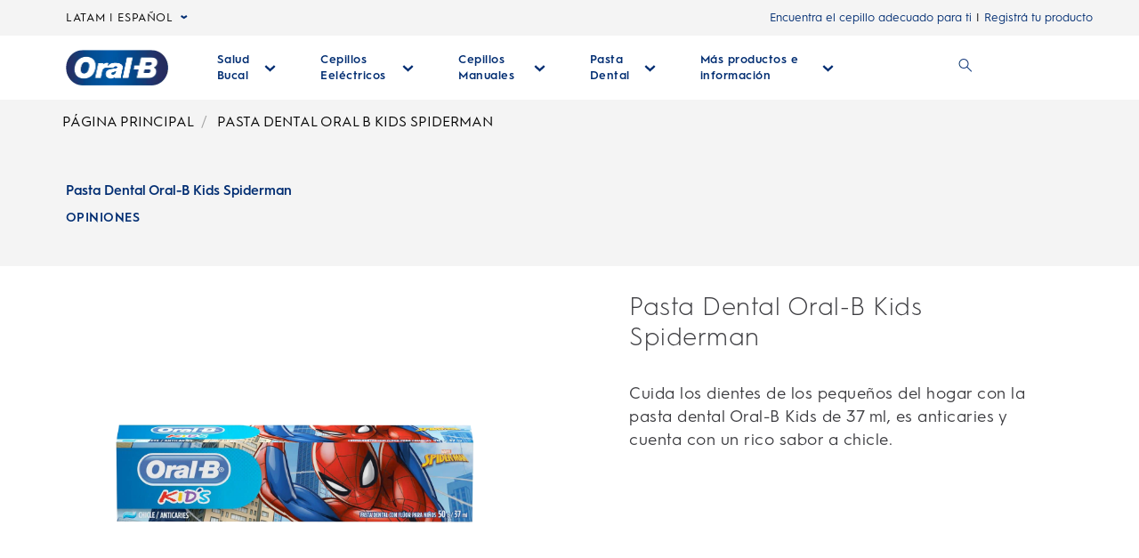

--- FILE ---
content_type: text/html; charset=utf-8
request_url: https://www.oralb-latam.com/es/productos/pasta-dental-oral-b-kids-spiderman
body_size: 186023
content:
<!DOCTYPE html><html lang="es"><head><meta name="viewport" content="width=device-width, initial-scale=1, minimum-scale=1"/><title>Pasta Dental Oral-B Kids Spiderman | Oral-B LATAM</title><link rel="manifest" fetchPriority="high" href="/static/manifest.webmanifest" crossorigin="use-credentials"/><meta charSet="UTF-8"/><meta name="description" content="Cuida los dientes de los pequeños del hogar con la pasta dental."/><meta name="robots" content="index,follow"/><meta name="theme-color" content="#0057B8"/><meta name="pagetype" content="product"/><meta property="og:title" content="Pasta Dental Oral-B Kids Spiderman | Oral-B LATAM"/><meta property="og:description" content="Cuida los dientes de los pequeños del hogar con la pasta dental."/><meta property="og:image" content="https://images.ctfassets.net/tdc24j4ik3zq/2xgi3r0Ergwc4f8b3eGKkU/d17b832affd7173951cc6c44d8ff6095/file.png?fm=webp&amp;q=75"/><meta property="og:url" content="https://www.oralb-latam.com/es/productos/pasta-dental-oral-b-kids-spiderman"/><link rel="canonical" href="https://www.oralb-latam.com/es/productos/pasta-dental-oral-b-kids-spiderman"/><script defer="">window.bvDCC = {
                    catalogData: {
                            locale: 'es_CL',
                            catalogProducts: [{"productId":"7500435145152","productName":"Product - Pasta Dental Oral-B Kids Spiderman","productDescription":"Cuida los dientes de los pequeños del hogar con la pasta dental Oral-B Kids de 37 ml, es anticaries y cuenta con un rico sabor a chicle.","productImageURL":"https://images.ctfassets.net/tdc24j4ik3zq/2xgi3r0Ergwc4f8b3eGKkU/d17b832affd7173951cc6c44d8ff6095/file.png?w=0.28947&fm=webp&q=75","productPageURL":"https://www.oralb-latam.com/es/productos/pasta-dental-oral-b-kids-spiderman","brandName":"OralB","upcs":[],"eans":["7500435145152"]}]
                        }
                    };
                    window.bvCallback = function (BV) {
                      BV.pixel.trackEvent("CatalogUpdate", {
                         type: 'Product',
                         locale: window.bvDCC.catalogData.locale,
                         catalogProducts: window.bvDCC.catalogData.catalogProducts
                    });
                    };</script><link rel="preload" fetchPriority="high" href="https://images.ctfassets.net/tdc24j4ik3zq/1qrYYrcaNRkxFVQPioTZEK/8d178f6b9331bbe1e01fe3049074886e/file.png?fm=webp&amp;q=75" as="image"/><link rel="preload" fetchPriority="high" href="https://images.ctfassets.net/tdc24j4ik3zq/1qrYYrcaNRkxFVQPioTZEK/8d178f6b9331bbe1e01fe3049074886e/file.png?fm=webp&amp;q=75" as="image"/><link rel="preload" href="https://images.ctfassets.net/tdc24j4ik3zq/1qrYYrcaNRkxFVQPioTZEK/8d178f6b9331bbe1e01fe3049074886e/file.png?fm=webp&amp;q=75" as="image" fetchpriority="high"/><link rel="preload" fetchPriority="high" href="https://images.ctfassets.net/tdc24j4ik3zq/7iiAhOQa7ciYychHvp0XFt/6c2b9f5eefaabd6d4e91410ed9598c19/image_-_2023-01-10T120004.534.png?fm=webp&amp;q=75" as="image"/><link rel="preload" href="https://images.ctfassets.net/tdc24j4ik3zq/7iiAhOQa7ciYychHvp0XFt/6c2b9f5eefaabd6d4e91410ed9598c19/image_-_2023-01-10T120004.534.png?fm=webp&amp;q=75" as="image" fetchpriority="high"/><meta name="next-head-count" content="19"/><meta name="ps-key" content="1766-5e39e122282a530012ac5646"/><meta name="ps-country" content="CL"/><meta name="ps-language" content="es"/><link rel="shortcut icon" href="/static/images/favicon/OralB_Favicon-192.png" fetchPriority="high"/><link rel="icon" href="/static/images/favicon/OralB_Favicon-32.png" fetchPriority="high"/><link rel="shortcut icon" sizes="196x196" href="/static/images/favicon/OralB_Favicon-196.png"/><link rel="apple-touch-icon" sizes="180x180" href="/static/images/favicon/OralB_Favicon-180.png"/><link rel="apple-touch-icon" sizes="152x152" href="/static/images/favicon/OralB_Favicon-152.png"/><link rel="apple-touch-icon" sizes="167x167" href="/static/images/favicon/OralB_Favicon-167.png"/><meta name="msapplication-TileColor" content="#FFFFFF"/><meta name="msapplication-TileImage" content="/static/images/favicon/OralB_Favicon-128.png"/><link href="/static/styles/font-face.css" rel="preload stylesheet" as="style" fetchpriority="high"/><meta name="facebook-domain-verification" content="c7oai5jjiitlxguldn0g6gfpqjri1k"/><link href="/static/styles/vendor/cld-video-player.light.min.css" rel="stylesheet" as="style"/><link href="/static/fonts/HurmeGeometricSans1-Regular.woff" as="font" crossorigin="anonymous"/><link href="/static/fonts/HurmeGeometricSans1-SemiBold.woff" as="font" crossorigin="anonymous"/><link href="/static/fonts/HurmeGeometricSans1-Bold.woff" as="font" crossorigin="anonymous"/><link href="/static/fonts/HurmeGeometricSans1-Light.woff" as="font" crossorigin="anonymous"/><link rel="preconnect" href="https://images.ctfassets.net" crossorigin="true"/><link rel="preconnect" href="https://www.googletagmanager.com"/><link rel="dns-prefetch" href="https://www.google-analytics.com"/><link rel="dns-prefetch" href="https://apps.bazaarvoice.com"/><link rel="dns-prefetch" href="https://cdn.pricespider.com"/><link rel="dns-prefetch" href="https://cdn.cookielaw.org"/><link data-next-font="" rel="preconnect" href="/" crossorigin="anonymous"/><link rel="preload" href="/_next/static/css/fa17ae711ea19c7f.css" as="style"/><link rel="stylesheet" href="/_next/static/css/fa17ae711ea19c7f.css" data-n-g=""/><noscript data-n-css=""></noscript><script defer="" nomodule="" src="/_next/static/chunks/polyfills-42372ed130431b0a.js"></script><script defer="" src="/_next/static/chunks/222.c1139eeca1611588.js"></script><script defer="" src="/_next/static/chunks/8352.364cc2c07f33569e.js"></script><script defer="" src="/_next/static/chunks/4576.4a7936d9c510d795.js"></script><script defer="" src="/_next/static/chunks/3381.06d1ae7456e100a3.js"></script><script defer="" src="/_next/static/chunks/4937.33965989322dfa89.js"></script><script defer="" src="/_next/static/chunks/3122.5c02b73e4b4a90da.js"></script><script defer="" src="/_next/static/chunks/788.ac1ed7b898a78ef9.js"></script><script defer="" src="/_next/static/chunks/1408.f7b311b649f0f2c8.js"></script><script defer="" src="/_next/static/chunks/1204.2aa25e8583286953.js"></script><script defer="" src="/_next/static/chunks/4502.b89e0dc905e63182.js"></script><script defer="" src="/_next/static/chunks/7976.2a803ccac4cc85b8.js"></script><script defer="" src="/_next/static/chunks/864.6498f9f6ca29ccfc.js"></script><script defer="" src="/_next/static/chunks/5675.8e0e0477a8dee551.js"></script><script defer="" src="/_next/static/chunks/5849.25ac7967a54a6ce1.js"></script><script defer="" src="/_next/static/chunks/3774.fb2b96e1706b3b90.js"></script><script defer="" src="/_next/static/chunks/9946.1cb2e6becdd65d9c.js"></script><script defer="" src="/_next/static/chunks/3063.a9329c08478b0b53.js"></script><script defer="" src="/_next/static/chunks/7359.64fcc6a3ee749789.js"></script><script defer="" src="/_next/static/chunks/4494.eb0750ed881dd126.js"></script><script defer="" src="/_next/static/chunks/6412.2ef805cb70a28c5a.js"></script><script defer="" src="/_next/static/chunks/3824.4ae58fcc719148c3.js"></script><script defer="" src="/_next/static/chunks/7543.50407dbe9ca358e4.js"></script><script defer="" src="/_next/static/chunks/924.1ad4b21220029ffc.js"></script><script defer="" src="/_next/static/chunks/95.73b6a9e666b738dc.js"></script><script defer="" src="/_next/static/chunks/882.a274ee4608880b15.js"></script><script defer="" src="/_next/static/chunks/6358.fef92d18454b6048.js"></script><script defer="" src="/_next/static/chunks/7506.d46f284d8188c724.js"></script><script defer="" src="/_next/static/chunks/3253.164103194384b6c8.js"></script><script defer="" src="/_next/static/chunks/8456.3db9f47d24eb5331.js"></script><script defer="" src="/_next/static/chunks/9835.23a2c7c0e7ed5fd5.js"></script><script defer="" src="/_next/static/chunks/9761.f595d585fa7abdda.js"></script><script defer="" src="/_next/static/chunks/5112.c6cc92edad6c53e2.js"></script><script defer="" src="/_next/static/chunks/4112.09bfa18f2d1154b7.js"></script><script defer="" src="/_next/static/chunks/8904.cd92882463257f41.js"></script><script src="/_next/static/chunks/webpack-48c40a7477639f8b.js" defer=""></script><script src="/_next/static/chunks/framework-c6ee5607585ef091.js" defer=""></script><script src="/_next/static/chunks/main-d28cdf4a4aa906ff.js" defer=""></script><script src="/_next/static/chunks/pages/_app-331ab3237c11064d.js" defer=""></script><script src="/_next/static/chunks/75fc9c18-314d111bb98b7378.js" defer=""></script><script src="/_next/static/chunks/9282-6ff4d183881ddbcd.js" defer=""></script><script src="/_next/static/chunks/2440-cb5368de96ea1f20.js" defer=""></script><script src="/_next/static/chunks/9217-39c5bb3d778706e2.js" defer=""></script><script src="/_next/static/chunks/5609-e550eb41ae0656e2.js" defer=""></script><script src="/_next/static/chunks/4355-8d98a9e209af4933.js" defer=""></script><script src="/_next/static/chunks/2249-330d82bae3ee7ddf.js" defer=""></script><script src="/_next/static/chunks/pages/product-bc50e4293eb66330.js" defer=""></script><script src="/_next/static/J1AI8iHA2EM_tMzGGwmfM/_buildManifest.js" defer=""></script><script src="/_next/static/J1AI8iHA2EM_tMzGGwmfM/_ssgManifest.js" defer=""></script></head><body class="ob-body"><div id="__next"><!--$--><div itemscope="" itemProp="Organization" itemType="http://schema.org/Organization"><link itemProp="url" href="https://www.oralb-latam.com/es/productos/pasta-dental-oral-b-kids-spiderman"/><link itemProp="name" content="OralB"/><link itemProp="parentOrganization" content="Procter &amp; Gamble"/><link itemProp="sameAs" href="https://www.facebook.com/UKOralB/"/><link itemProp="sameAs" href="https://twitter.com/oralb?lang=en"/><link itemProp="sameAs" href="https://www.youtube.com/channel/UCQod0HezP2_gX-M7i6B7mvg"/><link itemProp="sameAs" href="https://www.instagram.com/oralb_uk/"/></div><div itemscope="" itemProp="WebSite" itemType="http://schema.org/WebSite"><link itemProp="url" href="https://www.oralb-latam.com/es"/><link itemProp="name" content="OralB"/></div><!--/$--><div class="ob-wrapper"><!--$--><!--$--><div class="layout product-etb-default-layout scrolling-header"><div class="zone zone-header" aria-hidden="false" role="banner"><a aria-label="Saltar al contenido" class="visually-hidden ob-skip-navigation" href="/es/productos/pasta-dental-oral-b-kids-spiderman/#main">Saltar al contenido</a><div class="zone announcement" aria-hidden="false"></div><div class="zone ob-utilityBar" aria-hidden="false"><!--$--><div class="ob-language-selector"><button class="event_button_click ob-language-selector-toggle" aria-label="language selector LATAM | ESPAÑOL seleccionada, desplegable colapsada" data-action-detail="Open Country Selector Panel">LATAM | ESPAÑOL<svg class="ob-icon ob-icon--wideChevronDown ob-language-selector-toggle-icon" viewBox="0 0 32 32" style="width:0.8rem;height:0.8rem;font-size:0.8rem;transform:0" role="img" aria-label="down arrow"><polygon class="st0" points="15,17.1 0,6.9 4.7,0 15,6.9 25.3,0 30,6.9 "/></svg></button><div class="language-overlay ob-language-overlay" style="display:none" role="menuitem"><div class="ob-language-overlay-inner" role="menubar"><div class="ob-language-overlay-header" role="menuitem"><span class="ob-language-overlay-title">SELECCIONE SU REGIÓN O IDIOMA</span></div><div role="menubar" class="ob-language-overlay-tabs" aria-label="menu-list"><div role="menuitem" class="ob-language-overlay-tabs-desktop" aria-label="menu-list-desktop"><ul class="mini-nav-regions ob-language-overlay-tabs"><li><a aria-label="AFRICA" class="event_internal_link" data-action-detail="AFRICA" data-anchor-id="AFRICA" href="/es/productos/pasta-dental-oral-b-kids-spiderman/#AFRICA-0">AFRICA</a></li><li><a aria-label="ASIA PACIFIC" class="event_internal_link" data-action-detail="ASIA-PACIFIC" data-anchor-id="ASIA-PACIFIC" href="/es/productos/pasta-dental-oral-b-kids-spiderman/#ASIA-PACIFIC-1">ASIA PACIFIC</a></li><li><a aria-label="EUROPE" class="event_internal_link" data-action-detail="EUROPE" data-anchor-id="EUROPE" href="/es/productos/pasta-dental-oral-b-kids-spiderman/#EUROPE-2">EUROPE</a></li><li><a aria-label="LATIN AMERICA" class="event_internal_link" data-action-detail="LATIN-AMERICA" data-anchor-id="LATIN-AMERICA" href="/es/productos/pasta-dental-oral-b-kids-spiderman/#LATIN-AMERICA-3">LATIN AMERICA</a></li><li><a aria-label="MIDDLE EAST" class="event_internal_link" data-action-detail="MIDDLE-EAST" data-anchor-id="MIDDLE-EAST" href="/es/productos/pasta-dental-oral-b-kids-spiderman/#MIDDLE-EAST-4">MIDDLE EAST</a></li><li><a aria-label="NORTH AMERICA" class="event_internal_link" data-action-detail="NORTH-AMERICA" data-anchor-id="NORTH-AMERICA" href="/es/productos/pasta-dental-oral-b-kids-spiderman/#NORTH-AMERICA-5">NORTH AMERICA</a></li></ul></div></div><div role="menubar" aria-label="language link" class="ob-language-overlay-links"><div role="menuitem" aria-label="language link" class="ob-language-overlay-tabs"><div aria-label="language tab mobile" class="ob-language-overlay-tabs-mobile"><button aria-expanded="false" class="ob-language-overlay-tabs-toggle" aria-label="expanding-menu">SALTA A<span class="ob-language-overlay-tabs-toggle--icon"><svg class="ob-icon ob-icon--chevronDown " viewBox="0 0 32 32" style="fill:white;width:2rem;height:2rem;font-size:2rem;transform:0" role="img" aria-label="chevronDown"><path d="M12 1 L26 16 L12 31 L8 27 L18 16 L8 5 z"></path></svg></span></button><div role="menuitem" class="ob-language-overlay-tabs-mobile-inner" style="display:none"><ul class="mini-nav-regions"><li><a aria-label="AFRICA" class="event_internal_link" data-action-detail="AFRICA" data-anchor-id="AFRICA" href="/es/productos/pasta-dental-oral-b-kids-spiderman/#AFRICA-0">AFRICA</a></li><li><a aria-label="ASIA PACIFIC" class="event_internal_link" data-action-detail="ASIA-PACIFIC" data-anchor-id="ASIA-PACIFIC" href="/es/productos/pasta-dental-oral-b-kids-spiderman/#ASIA-PACIFIC-1">ASIA PACIFIC</a></li><li><a aria-label="EUROPE" class="event_internal_link" data-action-detail="EUROPE" data-anchor-id="EUROPE" href="/es/productos/pasta-dental-oral-b-kids-spiderman/#EUROPE-2">EUROPE</a></li><li><a aria-label="LATIN AMERICA" class="event_internal_link" data-action-detail="LATIN-AMERICA" data-anchor-id="LATIN-AMERICA" href="/es/productos/pasta-dental-oral-b-kids-spiderman/#LATIN-AMERICA-3">LATIN AMERICA</a></li><li><a aria-label="MIDDLE EAST" class="event_internal_link" data-action-detail="MIDDLE-EAST" data-anchor-id="MIDDLE-EAST" href="/es/productos/pasta-dental-oral-b-kids-spiderman/#MIDDLE-EAST-4">MIDDLE EAST</a></li><li><a aria-label="NORTH AMERICA" class="event_internal_link" data-action-detail="NORTH-AMERICA" data-anchor-id="NORTH-AMERICA" href="/es/productos/pasta-dental-oral-b-kids-spiderman/#NORTH-AMERICA-5">NORTH AMERICA</a></li></ul></div></div></div><ul class="market-selection"><li class="market-selection-title" data-id="AFRICA" id="AFRICA-0">AFRICA<ul><li><a aria-label="South Africa" class="event_internal_link" data-action-detail="South Africa" lang="en-za" href="https://www.oralb.co.za/en-za">South Africa</a></li></ul></li><li class="market-selection-title" data-id="ASIA-PACIFIC" id="ASIA-PACIFIC-1">ASIA PACIFIC<ul><li><a aria-label="Australia" class="event_internal_link" data-action-detail="Australia" lang="en-au" href="https://www.oralb.com.au/">Australia</a></li><li><a aria-label="Chinese Mainland - Greater China" class="event_internal_link" data-action-detail="大中华" lang="zh-cn" href="http://www.oralb.com.cn/">大中华</a></li><li><a aria-label="Taiwan" class="event_internal_link" data-action-detail="Taiwan" lang="zh-tw" href="https://www.oral-b.com.tw/zh-tw">Taiwan</a></li><li><a aria-label="Hongkong SAR - Greater China" class="event_internal_link" data-action-detail="香港" lang="zh-hk" href="https://www.oralb.com.hk/zh-hk">香港</a></li><li><a aria-label="India" class="event_internal_link" data-action-detail="India" lang="en-in" href="http://www.oral-b.co.in/">India</a></li><li><a aria-label="Japan" class="event_internal_link" data-action-detail="日本" lang="ja-jp" href="https://www.oralb.braun.co.jp/ja-jp">日本</a></li><li><a aria-label="Korea" class="event_internal_link" data-action-detail="한국" lang="ko-kr" href="https://www.oral-b.co.kr/ko-kr">한국</a></li><li><a aria-label="New Zealand" class="event_internal_link" data-action-detail="New Zealand" lang="en-au" href="https://www.oralb.com.au/en-au">New Zealand</a></li><li><a aria-label="Singapore" class="event_internal_link" data-action-detail="Singapore" lang="en-sg" href="https://www.oralb.com.sg/en-sg">Singapore</a></li></ul></li><li class="market-selection-title" data-id="EUROPE" id="EUROPE-2">EUROPE<ul><li><a aria-label="Market - Europe - Belgie" class="event_internal_link" data-action-detail="Belgie" lang="nl-nl" href="https://www.oralb.nl/nl-nl">Belgie</a></li><li><a aria-label="Market - Europe - Belgique" class="event_internal_link" data-action-detail="Belgique" lang="fr-fr" href="https://www.oralb.fr/fr-fr">Belgique</a></li><li><a aria-label="Market - Europe - Croatia" class="event_internal_link" data-action-detail="Croatia" lang="en-gb" href="https://www.oralb.co.uk/en-gb">Croatia</a></li><li><a aria-label="Market - Europe - Czech Republic" class="event_internal_link" data-action-detail="Czech Republic" lang="cs-cz" href="https://www.oralb.cz/cs-cz">Czech Republic</a></li><li><a aria-label="Market - Europe - Denmark" class="event_internal_link" data-action-detail="Denmark " lang="da-dk" href="https://www.oralb.dk/da-dk">Denmark </a></li><li><a aria-label="Market - Europe - Deutschland" class="event_internal_link" data-action-detail="Deutschland" lang="de-de" href="https://www.oralb.de/de-de">Deutschland</a></li><li><a aria-label="Market - Europe - Espana" class="event_internal_link" data-action-detail="Espana" lang="es-es" href="https://www.oralb.es/es-es">Espana</a></li><li><a aria-label="Market - Europe - Estonia" class="event_internal_link" data-action-detail="Estonia" href="https://oralb.com/ee">Estonia</a></li><li><a aria-label="Market - Europe - Finland" class="event_internal_link" data-action-detail="Finland" lang="fi-fi" href="https://www.oralb.fi/fi-fi">Finland</a></li><li><a aria-label="Market - Europe - France" class="event_internal_link" data-action-detail="France" lang="fr-fr" href="https://www.oralb.fr/fr-fr">France</a></li><li><a aria-label="Market - Europe - Greece" class="event_internal_link" data-action-detail="Greece" lang="el-gr" href="https://www.epithimies.gr/προϊόντα/oral-b">Greece</a></li><li><a aria-label="Market - Europe - Ireland" class="event_internal_link" data-action-detail="Ireland" lang="en-gb" href="https://www.oralb.co.uk/en-gb">Ireland</a></li><li><a aria-label="Market - Europe - Italy" class="event_internal_link" data-action-detail="Italy" lang="it-it" href="https://www.az-oralb.it/it-it">Italy</a></li><li><a aria-label="Market - Europe - Latvija" class="event_internal_link" data-action-detail="Latvija" href="https://oralb.com/lv/">Latvija</a></li><li><a aria-label="Market - Europe - Lithuania" class="event_internal_link" data-action-detail="Lithuania" href="https://oralb.com/lt">Lithuania</a></li><li><a aria-label="Market - Europe - Magyar" class="event_internal_link" data-action-detail="Magyar" lang="hu-hu" href="https://www.kutatasi-kozpont.hu/hu-hu">Magyar</a></li><li><a aria-label="Market - Europe - Nederland" class="event_internal_link" data-action-detail="Nederland" lang="nl-nl" href="https://www.oralb.nl/nl-nl">Nederland</a></li><li><a aria-label="Market - Europe - Norway" class="event_internal_link" data-action-detail="Norway" lang="nb-no" href="https://www.oralb.no/nb-no">Norway</a></li><li><a aria-label="Market - Europe - Österreich" class="event_internal_link" data-action-detail="Österreich" lang="de-de" href="https://www.oralb.de/de-de">Österreich</a></li><li><a aria-label="Market - Europe - Russia" class="event_internal_link" data-action-detail="Россия" lang="ru-ru" href="https://www.oralb-blendamed-institute.ru/ru-ru">Россия</a></li><li><a aria-label="Market - Europe - Polska" class="event_internal_link" data-action-detail="Polska" lang="pl-pl" href="https://www.oralb.pl/pl-pl">Polska</a></li><li><a aria-label="Market - Europe - Portugal" class="event_internal_link" data-action-detail="Portugal" lang="pt-pt" href="https://www.oralb.pt/pt-pt">Portugal</a></li><li><a aria-label="Market - Europe - Schweiz" class="event_internal_link" data-action-detail="Schweiz" lang="de-de" href="https://www.oralb.de/de-de">Schweiz</a></li><li><a aria-label="Market - Europe - Sweden" class="event_internal_link" data-action-detail="Sweden" lang="sv-se" href="https://www.oralb.se/sv-se">Sweden</a></li><li><a aria-label="Market - Europe - Turkey" class="event_internal_link" data-action-detail="Turkey" lang="tr-tr" href="https://www.oralb.com.tr/tr-tr">Turkey</a></li><li><a aria-label="Market - Europe - United Kingdom" class="event_internal_link" data-action-detail="United Kingdom" lang="en-gb" href="https://www.oralb.co.uk/en-gb">United Kingdom</a></li><li><a aria-label="Market - Europe - Ukraine" class="event_internal_link" data-action-detail="Україна" lang="ru-ru" href="https://www.oral-b.ua/uk-ua">Україна</a></li></ul></li><li class="market-selection-title" data-id="LATIN-AMERICA" id="LATIN-AMERICA-3">LATIN AMERICA<ul><li><a aria-label="Market - Latin America - Brazil" class="event_internal_link" data-action-detail="Brazil" lang="pt-br" href="https://oralb.com.br/pt-br">Brazil</a></li><li><a aria-label="Market - Latin America - Chile" class="event_internal_link" data-action-detail="Chile" lang="es" href="https://latam.oralb.com/es?country=Chile">Chile</a></li><li><a aria-label="Market - Latin America - Colombia " class="event_internal_link" data-action-detail="Colombia " lang="es" href="https://latam.oralb.com/es?country=Colombia">Colombia </a></li><li><a aria-label="Market - Latin America - Costa Rica" class="event_internal_link" data-action-detail="Costa Rica" lang="es" href="https://latam.oralb.com/es?country=CostaRica">Costa Rica</a></li><li><a aria-label="Market - Latin America - Ecuador" class="event_internal_link" data-action-detail="Ecuador" lang="es" href="https://latam.oralb.com/es">Ecuador</a></li><li><a aria-label="Market - Latin America - Mexico" class="event_internal_link" data-action-detail="Mexico" lang="es" href="https://www.oralb.com.mx/es-mx">Mexico</a></li><li><a aria-label="Market - Latin America - Peru" class="event_internal_link" data-action-detail="Peru" href="https://latam.oralb.com/es?country=peru">Peru</a></li></ul></li><li class="market-selection-title" data-id="MIDDLE-EAST" id="MIDDLE-EAST-4">MIDDLE EAST<ul><li><a aria-label="Arabia" class="event_internal_link" data-action-detail="arabia - السعودية" lang="ar-sa" href="https://www.oralbarabia.com/ar-sa">arabia - السعودية</a></li><li><a aria-label="Israel" class="event_internal_link" data-action-detail="ישראל" lang="he-il" href="https://www.oralb.co.il/he-il">ישראל</a></li></ul></li><li class="market-selection-title" data-id="NORTH-AMERICA" id="NORTH-AMERICA-5">NORTH AMERICA<ul><li><a aria-label="Market - North America - United States - English" class="event_internal_link" data-action-detail="United States - English" lang="en-us" href="https://oralb.com/en-us">United States - English</a></li><li><a aria-label="Market - North America - Canada - English" class="event_internal_link" data-action-detail="Canada - English" lang="en-ca" href="https://www.oralb.ca/en-ca">Canada - English</a></li><li><a aria-label="Market - North America - Canada - Français" class="event_internal_link" data-action-detail="Canada - Français" lang="fr-ca" href="https://www.oralb.ca/fr-ca">Canada - Français</a></li></ul></li></ul></div><button class="event_close_window ob-language-overlay-close-btn" aria-label="CERRAR SELECCIÓN DE IDIOMA"><svg class="ob-icon ob-icon--close " viewBox="0 0 32 32" style="fill:#0057B8;width:2.4rem;height:2.4rem;font-size:2.4rem;transform:0" role="img" aria-label="CERRAR SELECCIÓN DE IDIOMA"><polygon points="30.3,31.7 16,17.4 1.7,31.7 0.3,30.3 14.6,16 0.3,1.7 1.7,0.3 16,14.6 30.3,0.3 31.7,1.7 17.4,16 31.7,30.3"/></svg></button></div></div></div><!--/$--><div class="ob-rich-text-link pre-purchase-nav-link"><a class="event_menu_click" data-action-detail="Meet Best Brush_Header" href="/es/Mimejorcepillo/">Encuentra el cepillo adecuado para ti</a></div><div class="ob-rich-text-link ob-login-navigation"><a class="event_button_click" data-action-detail="" href="https://www.service.oralb.com/">Registrá tu producto</a></div></div><!--$--><nav aria-label="Menú principal" role="navigation" class="main-menu  "><div class="ob-main-menu__mobile__div"><div class="ob-main-menu--mobile"><div class="ob-main-menu  "><div class="ob-main-menu__logo ob-main-menu__logo--mobile"><a href="/es" data-action-detail="Página principal" aria-label="Página principal" class="event_button_click"><div class="ob-mainAsset-wrapper "><img aria-hidden="true" alt="Logotipo de Oral-B " fetchpriority="high" width="800" height="0" decoding="async" data-nimg="1" style="color:transparent;width:auto;height:auto" src="https://images.ctfassets.net/tdc24j4ik3zq/1qrYYrcaNRkxFVQPioTZEK/8d178f6b9331bbe1e01fe3049074886e/file.png?fm=webp&amp;q=75"/></div><span><span>Página principal</span></span></a></div><div class="ob-main-menu__open-ctn"><button tabindex="0" class="event_menu_click ob-focus-visible ob-no-default-outline ob-menu-control" aria-expanded="false" data-action-detail="Menú abierto"><span><svg class="ob-icon ob-icon--hamburger " viewBox="0 0 32 32" style="fill:#0057B8;width:2rem;height:2rem;font-size:2rem;transform:0" role="img" aria-label="hamburger"><path d="M0.8,0 L31.2,0 C31.6418278,0 32,0.477562934 32,1.06666667 C32,1.6557704 31.6418278,2.13333333 31.2,2.13333333 L0.8,2.13333333 C0.3581722,2.13333333 0,1.6557704 0,1.06666667 L0.8,0 Z M0.8,29.8666667 L31.2,29.8666667 C31.6418278,29.8666667 32,30.3442296 32,30.9333333 C32,31.5224371 31.6418278,32 31.2,32 L0.8,32 C0.3581722,32 0,31.5224371 0,30.9333333 L0.8,29.8666667 Z M0.8,14.9333333 L31.2,14.9333333 C31.6418278,14.9333333 32,15.4108963 32,16 C32,16.5891037 31.6418278,17.0666667 31.2,17.0666667 L0.8,17.0666667 C0.3581722,17.0666667 0,16.5891037 0,16 L0.8,14.9333333 Z"></path></svg><span class="visuallyhidden">Menú abierto</span></span></button></div><div class="ob-menu-collapsible"></div></div></div></div><div class="ob-main-menu__desktop__div"><div class="ob-main-menu  "><div class="ob-main-menu__ctn"><div class="ob-main-menu__logo ob-main-menu__logo--desktop"><a href="/es" data-action-detail="Página principal" aria-label="Página principal" class="event_button_click"><div class="ob-mainAsset-wrapper "><img aria-hidden="true" alt="Logotipo de Oral-B " fetchpriority="high" width="800" height="0" decoding="async" data-nimg="1" style="color:transparent;width:auto;height:auto" src="https://images.ctfassets.net/tdc24j4ik3zq/1qrYYrcaNRkxFVQPioTZEK/8d178f6b9331bbe1e01fe3049074886e/file.png?fm=webp&amp;q=75"/></div><span><span>Página principal</span></span></a></div><ul id="Hierarchy---Main-Menu" class="ob-main-menu__list "><li class="ob-main-menu__list--item" data-is-logo="false" data-is-language-selector="false" data-is-login-navigation-block="false"><div class="ob-main-menu__mobile__div"><div class="ob-main-menu--mobile"><div class="  "><div class="ob-menu-collapsible"><button class="event_menu_click ob-main-menu__subNav--btn link-button" data-action-detail="Open Salud Bucal panel" aria-label="Salud Bucal desplegable colapsada" data-child-id="Hierarchy---Salud-Bucal" tabindex="0"><span><span class="ob-main-menu__subNav--btn-title">Salud Bucal</span><span class="ob-main-menu__subNav--btn-icon"><svg class="ob-icon ob-icon--chevronDown " viewBox="0 0 32 32" style="fill:#0057B8;width:1.3rem;height:1.3rem;font-size:1.3rem;transform:rotate(90deg)" role="img" aria-label="down arrow"><path d="M12 1 L26 16 L12 31 L8 27 L18 16 L8 5 z"></path></svg></span></span></button></div></div></div></div><div class="ob-main-menu__desktop__div"><div class="  "><div class=""><button class="event_menu_click ob-main-menu__subNav--btn link-button" data-action-detail="Open Salud Bucal panel" aria-label="Salud Bucal desplegable colapsada" data-child-id="Hierarchy---Salud-Bucal" tabindex="0"><span><span class="ob-main-menu__subNav--btn-title">Salud Bucal</span><span class="ob-main-menu__subNav--btn-icon"><svg class="ob-icon ob-icon--chevronDown " viewBox="0 0 32 32" style="fill:#0057B8;width:1.3rem;height:1.3rem;font-size:1.3rem;transform:rotate(90deg)" role="img" aria-label="down arrow"><path d="M12 1 L26 16 L12 31 L8 27 L18 16 L8 5 z"></path></svg></span></span></button></div></div></div></li><li class="ob-main-menu__list--item ob-electric-toothbrush-menu" data-is-logo="false" data-is-language-selector="false" data-is-login-navigation-block="false"><div class="ob-main-menu__mobile__div"><div class="ob-main-menu--mobile"><div class="  "><div class="ob-menu-collapsible"><button class="event_menu_click ob-main-menu__subNav--btn link-button" data-action-detail="Open Cepillos Eeléctricos panel" aria-label="Cepillos Eeléctricos desplegable colapsada" data-child-id="Hierarchy---Electric-toothbrushes" tabindex="0"><span><span class="ob-main-menu__subNav--btn-title">Cepillos Eeléctricos</span><span class="ob-main-menu__subNav--btn-icon"><svg class="ob-icon ob-icon--chevronDown " viewBox="0 0 32 32" style="fill:#0057B8;width:1.3rem;height:1.3rem;font-size:1.3rem;transform:rotate(90deg)" role="img" aria-label="down arrow"><path d="M12 1 L26 16 L12 31 L8 27 L18 16 L8 5 z"></path></svg></span></span></button></div></div></div></div><div class="ob-main-menu__desktop__div"><div class="  "><div class=""><button class="event_menu_click ob-main-menu__subNav--btn link-button" data-action-detail="Open Cepillos Eeléctricos panel" aria-label="Cepillos Eeléctricos desplegable colapsada" data-child-id="Hierarchy---Electric-toothbrushes" tabindex="0"><span><span class="ob-main-menu__subNav--btn-title">Cepillos Eeléctricos</span><span class="ob-main-menu__subNav--btn-icon"><svg class="ob-icon ob-icon--chevronDown " viewBox="0 0 32 32" style="fill:#0057B8;width:1.3rem;height:1.3rem;font-size:1.3rem;transform:rotate(90deg)" role="img" aria-label="down arrow"><path d="M12 1 L26 16 L12 31 L8 27 L18 16 L8 5 z"></path></svg></span></span></button></div></div></div></li><li class="ob-main-menu__list--item ob-manual-toothbrush-menu" data-is-logo="false" data-is-language-selector="false" data-is-login-navigation-block="false"><div class="ob-main-menu__mobile__div"><div class="ob-main-menu--mobile"><div class="  "><div class="ob-menu-collapsible"><button class="event_menu_click ob-main-menu__subNav--btn link-button" data-action-detail="Open Cepillos Manuales panel" aria-label="Cepillos Manuales desplegable colapsada" data-child-id="Hierarchy---Manual-Toothbrush" tabindex="0"><span><span class="ob-main-menu__subNav--btn-title">Cepillos Manuales</span><span class="ob-main-menu__subNav--btn-icon"><svg class="ob-icon ob-icon--chevronDown " viewBox="0 0 32 32" style="fill:#0057B8;width:1.3rem;height:1.3rem;font-size:1.3rem;transform:rotate(90deg)" role="img" aria-label="down arrow"><path d="M12 1 L26 16 L12 31 L8 27 L18 16 L8 5 z"></path></svg></span></span></button></div></div></div></div><div class="ob-main-menu__desktop__div"><div class="  "><div class=""><button class="event_menu_click ob-main-menu__subNav--btn link-button" data-action-detail="Open Cepillos Manuales panel" aria-label="Cepillos Manuales desplegable colapsada" data-child-id="Hierarchy---Manual-Toothbrush" tabindex="0"><span><span class="ob-main-menu__subNav--btn-title">Cepillos Manuales</span><span class="ob-main-menu__subNav--btn-icon"><svg class="ob-icon ob-icon--chevronDown " viewBox="0 0 32 32" style="fill:#0057B8;width:1.3rem;height:1.3rem;font-size:1.3rem;transform:rotate(90deg)" role="img" aria-label="down arrow"><path d="M12 1 L26 16 L12 31 L8 27 L18 16 L8 5 z"></path></svg></span></span></button></div></div></div></li><li class="ob-main-menu__list--item ob-toothpaste-menu" data-is-logo="false" data-is-language-selector="false" data-is-login-navigation-block="false"><div class="ob-main-menu__mobile__div"><div class="ob-main-menu--mobile"><div class="  "><div class="ob-menu-collapsible"><button class="event_menu_click ob-main-menu__subNav--btn link-button" data-action-detail="Open Pasta Dental panel" aria-label="Pasta Dental desplegable colapsada" data-child-id="Hierarchy---Toothpaste" tabindex="0"><span><span class="ob-main-menu__subNav--btn-title">Pasta Dental</span><span class="ob-main-menu__subNav--btn-icon"><svg class="ob-icon ob-icon--chevronDown " viewBox="0 0 32 32" style="fill:#0057B8;width:1.3rem;height:1.3rem;font-size:1.3rem;transform:rotate(90deg)" role="img" aria-label="down arrow"><path d="M12 1 L26 16 L12 31 L8 27 L18 16 L8 5 z"></path></svg></span></span></button></div></div></div></div><div class="ob-main-menu__desktop__div"><div class="  "><div class=""><button class="event_menu_click ob-main-menu__subNav--btn link-button" data-action-detail="Open Pasta Dental panel" aria-label="Pasta Dental desplegable colapsada" data-child-id="Hierarchy---Toothpaste" tabindex="0"><span><span class="ob-main-menu__subNav--btn-title">Pasta Dental</span><span class="ob-main-menu__subNav--btn-icon"><svg class="ob-icon ob-icon--chevronDown " viewBox="0 0 32 32" style="fill:#0057B8;width:1.3rem;height:1.3rem;font-size:1.3rem;transform:rotate(90deg)" role="img" aria-label="down arrow"><path d="M12 1 L26 16 L12 31 L8 27 L18 16 L8 5 z"></path></svg></span></span></button></div></div></div></li><li class="ob-main-menu__list--item" data-is-logo="false" data-is-language-selector="false" data-is-login-navigation-block="false"><div class="ob-main-menu__mobile__div"><div class="ob-main-menu--mobile"><div class="  "><div class="ob-menu-collapsible"><button class="event_menu_click ob-main-menu__subNav--btn link-button" data-action-detail="Open Más productos e información panel" aria-label="Más Productos E Información desplegable colapsada" data-child-id="Hierarchy---More-Products-And-Information" tabindex="0"><span><span class="ob-main-menu__subNav--btn-title">Más productos e información</span><span class="ob-main-menu__subNav--btn-icon"><svg class="ob-icon ob-icon--chevronDown " viewBox="0 0 32 32" style="fill:#0057B8;width:1.3rem;height:1.3rem;font-size:1.3rem;transform:rotate(90deg)" role="img" aria-label="down arrow"><path d="M12 1 L26 16 L12 31 L8 27 L18 16 L8 5 z"></path></svg></span></span></button></div></div></div></div><div class="ob-main-menu__desktop__div"><div class="  "><div class=""><button class="event_menu_click ob-main-menu__subNav--btn link-button" data-action-detail="Open Más productos e información panel" aria-label="Más Productos E Información desplegable colapsada" data-child-id="Hierarchy---More-Products-And-Information" tabindex="0"><span><span class="ob-main-menu__subNav--btn-title">Más productos e información</span><span class="ob-main-menu__subNav--btn-icon"><svg class="ob-icon ob-icon--chevronDown " viewBox="0 0 32 32" style="fill:#0057B8;width:1.3rem;height:1.3rem;font-size:1.3rem;transform:rotate(90deg)" role="img" aria-label="down arrow"><path d="M12 1 L26 16 L12 31 L8 27 L18 16 L8 5 z"></path></svg></span></span></button></div></div></div></li><li class="ob-main-menu__list--item ob-main-menu__search--ctn" data-is-logo="false" data-is-language-selector="false" data-is-login-navigation-block="false"><a href="/es/pagina-de-busqueda" data-action-detail="BUSCAR" aria-label="BUSCAR" class="event_button_click"><div class="ob-mainAsset-wrapper "><img aria-hidden="true" alt="Search button " fetchpriority="high" width="800" height="0" decoding="async" data-nimg="1" style="color:transparent;width:auto;height:auto" src="https://images.ctfassets.net/tdc24j4ik3zq/7iiAhOQa7ciYychHvp0XFt/6c2b9f5eefaabd6d4e91410ed9598c19/image_-_2023-01-10T120004.534.png?fm=webp&amp;q=75"/></div><span><span>BUSCAR</span></span></a></li></ul></div></div></div></nav><!--/$--><!--$--><nav class="breadcrumb-main" aria-label="Breadcrumb" id="breadcrumb-main"><ul class="breadcrumb" itemscope="" aria-label="Breadcrumbs"><li><span class="op-breadcrumb-loading">Loading</span></li></ul></nav><!--/$--></div><div class="zone product-legacy-body-zone" id="main" aria-hidden="false" role="main"><div class="LazyLoad"></div><div class="LazyLoad"></div><div class="ob-product-legacy-body uppercase-title"><!--$--><!--/$--></div><!--$--><div class="ob-user-quote " id="reviews"><div class="ob-user-quote_wrapper"><div class="LazyLoad"></div></div></div><!--/$--><div class="LazyLoad"></div><div class="LazyLoad"></div><div class="LazyLoad"></div></div><div class="zone after-body" aria-hidden="false" role="region"></div><div class="LazyLoad"></div><div class="zone zone-sidebar-overlay" aria-hidden="false" role="complementary"><!--$--><div role="presentation" class="ob-product-overlay io"><div class="ob-product-overlay__wrapper "><div id="ob-product-overlay__content"><div class="ps-widget" ps-sku="" data-action-detail=""></div></div></div></div><!--/$--></div><div class="zone zone-Cookie Consent" aria-label="Cookie consent container" aria-hidden="false" role="complementary"><!--$--><!--/$--></div><div class="zone " aria-hidden="false"><!--$--><div class="layout "></div><!--/$--></div></div><!--/$--><!--/$--></div><!--$--><!--/$--></div><script id="__NEXT_DATA__" type="application/json">{"props":{"pageProps":{"product":{"metadata":{"tags":[],"concepts":[]},"fields":{"name":"Product - Pasta Dental Oral-B Kids Spiderman","metadata":{"metadata":{"tags":[],"concepts":[]},"fields":{"name":"Metadata- Pasta Dental Oral-B Kids Spiderman","metaTitle":"Pasta Dental Oral-B Kids Spiderman | Oral-B LATAM","metaDescription":"Cuida los dientes de los pequeños del hogar con la pasta dental.","openGraphPageTitle":"Pasta Dental Oral-B Kids Spiderman | Oral-B LATAM","openGraphDescription":"Cuida los dientes de los pequeños del hogar con la pasta dental.","openGraphImage":{"metadata":{"tags":[],"concepts":[]},"fields":{"name":"Image - Pasta Dental Oral-B Kids Spiderman -Main","alternateText":"Pasta Dental Oral-B Kids Spiderman","imageRendition":{"metadata":{"tags":[],"concepts":[]},"fields":{"name":"Rendition - 1200 X 1200","aspectRatio":0.28947,"width":1200,"height":1200,"contentType":"imageRendition"}},"isPreload":true,"asset":{"metadata":{"tags":[],"concepts":[]},"fields":{"title":"pgone/oralb/es/prod/images/kops1xwwtx39qvvhagqh","file":{"url":"//images.ctfassets.net/tdc24j4ik3zq/2xgi3r0Ergwc4f8b3eGKkU/d17b832affd7173951cc6c44d8ff6095/file.png","details":{"size":616800,"image":{"width":1200,"height":1200}},"fileName":"file.png","contentType":"image/png"},"contentType":"Asset"}},"contentType":"cloudinaryImage","isBannerImage":true,"isProductPage":true}},"noIndex":false,"noFollow":false,"socialsAccounts":{"metadata":{"tags":[],"concepts":[]},"fields":{"name":"Social Account - United Kingdom","facebookUser":"UKOralB","facebookUrl":"https://www.facebook.com/UKOralB/","youtubeUrl":"https://www.youtube.com/channel/UCQod0HezP2_gX-M7i6B7mvg","twitterUrl":"https://twitter.com/oralb?lang=en","twitterUser":"oralb","instagramUser":"oralb_uk","instagramUrl":"https://www.instagram.com/oralb_uk/","contentType":"socialAccounts"}},"contentType":"metadata","pageType":"product"}},"blocks":[{"metadata":{"tags":[],"concepts":[]},"fields":{"name":"Layout - Product - ETB - Legacy - default","classNames":"product-etb-default-layout scrolling-header","blocks":[{"metadata":{"tags":[],"concepts":[]},"fields":{"name":"Zone - Header","classNames":"zone-header","role":"banner","blocks":[{"metadata":{"tags":[],"concepts":[]},"fields":{"name":"Skip Navigation Block","label":{"metadata":{"tags":[],"concepts":[]},"fields":{"text":"Saltar al contenido","contentType":"label"}},"targetID":"main","contentType":"skipNavigationBlock"}},{"metadata":{"tags":[],"concepts":[]},"fields":{"name":"Zone - Announcement","classNames":"announcement","contentType":"zone"}},{"metadata":{"tags":[],"concepts":[]},"fields":{"name":"Zone - Utility Bar","classNames":"ob-utilityBar","blocks":[{"metadata":{"tags":[],"concepts":[]},"fields":{"name":"Block - Header - Language Selection","currentLanguage":"LATAM | ESPAÑOL","title":"SELECCIONE SU REGIÓN O IDIOMA","regions":[{"metadata":{"tags":[],"concepts":[]},"fields":{"name":"AFRICA","markets":[{"metadata":{"tags":[],"concepts":[]},"fields":{"name":"South Africa","nativeLanguageLabel":"South Africa","link":"https://www.oralb.co.za/en-za","languageCode":"en-za","contentType":"market"}}],"contentType":"region"}},{"metadata":{"tags":[],"concepts":[]},"fields":{"name":"ASIA PACIFIC","markets":[{"metadata":{"tags":[],"concepts":[]},"fields":{"name":"Australia","nativeLanguageLabel":"Australia","link":"https://www.oralb.com.au/","languageCode":"en-au","contentType":"market"}},{"metadata":{"tags":[],"concepts":[]},"fields":{"name":"Chinese Mainland - Greater China","nativeLanguageLabel":"大中华","link":"http://www.oralb.com.cn/","languageCode":"zh-cn","contentType":"market"}},{"metadata":{"tags":[],"concepts":[]},"fields":{"name":"Taiwan","nativeLanguageLabel":"Taiwan","link":"https://www.oral-b.com.tw/zh-tw","languageCode":"zh-tw","contentType":"market"}},{"metadata":{"tags":[],"concepts":[]},"fields":{"name":"Hongkong SAR - Greater China","nativeLanguageLabel":"香港","link":"https://www.oralb.com.hk/zh-hk","languageCode":"zh-hk","contentType":"market"}},{"metadata":{"tags":[],"concepts":[]},"fields":{"name":"India","nativeLanguageLabel":"India","link":"http://www.oral-b.co.in/","languageCode":"en-in","contentType":"market"}},{"metadata":{"tags":[],"concepts":[]},"fields":{"name":"Japan","nativeLanguageLabel":"日本","link":"https://www.oralb.braun.co.jp/ja-jp","languageCode":"ja-jp","contentType":"market"}},{"metadata":{"tags":[],"concepts":[]},"fields":{"name":"Korea","nativeLanguageLabel":"한국","link":"https://www.oral-b.co.kr/ko-kr","languageCode":"ko-kr","contentType":"market"}},{"metadata":{"tags":[],"concepts":[]},"fields":{"name":"New Zealand","nativeLanguageLabel":"New Zealand","link":"https://www.oralb.com.au/en-au","languageCode":"en-au","contentType":"market"}},{"metadata":{"tags":[],"concepts":[]},"fields":{"name":"Singapore","nativeLanguageLabel":"Singapore","link":"https://www.oralb.com.sg/en-sg","languageCode":"en-sg","contentType":"market"}}],"contentType":"region"}},{"metadata":{"tags":[],"concepts":[]},"fields":{"name":"EUROPE","markets":[{"metadata":{"tags":[],"concepts":[]},"fields":{"name":"Market - Europe - Belgie","nativeLanguageLabel":"Belgie","link":"https://www.oralb.nl/nl-nl","languageCode":"nl-nl","contentType":"market"}},{"metadata":{"tags":[],"concepts":[]},"fields":{"name":"Market - Europe - Belgique","nativeLanguageLabel":"Belgique","link":"https://www.oralb.fr/fr-fr","languageCode":"fr-fr","contentType":"market"}},{"metadata":{"tags":[],"concepts":[]},"fields":{"name":"Market - Europe - Croatia","nativeLanguageLabel":"Croatia","link":"https://www.oralb.co.uk/en-gb","languageCode":"en-gb","contentType":"market"}},{"metadata":{"tags":[],"concepts":[]},"fields":{"name":"Market - Europe - Czech Republic","nativeLanguageLabel":"Czech Republic","link":"https://www.oralb.cz/cs-cz","languageCode":"cs-cz","contentType":"market"}},{"metadata":{"tags":[],"concepts":[]},"fields":{"name":"Market - Europe - Denmark","nativeLanguageLabel":"Denmark ","link":"https://www.oralb.dk/da-dk","languageCode":"da-dk","contentType":"market"}},{"metadata":{"tags":[],"concepts":[]},"fields":{"name":"Market - Europe - Deutschland","nativeLanguageLabel":"Deutschland","link":"https://www.oralb.de/de-de","languageCode":"de-de","contentType":"market"}},{"metadata":{"tags":[],"concepts":[]},"fields":{"name":"Market - Europe - Espana","nativeLanguageLabel":"Espana","link":"https://www.oralb.es/es-es","languageCode":"es-es","contentType":"market"}},{"metadata":{"tags":[],"concepts":[]},"fields":{"name":"Market - Europe - Estonia","nativeLanguageLabel":"Estonia","link":"https://oralb.com/ee","contentType":"market"}},{"metadata":{"tags":[],"concepts":[]},"fields":{"name":"Market - Europe - Finland","nativeLanguageLabel":"Finland","link":"https://www.oralb.fi/fi-fi","languageCode":"fi-fi","contentType":"market"}},{"metadata":{"tags":[],"concepts":[]},"fields":{"name":"Market - Europe - France","nativeLanguageLabel":"France","link":"https://www.oralb.fr/fr-fr","languageCode":"fr-fr","contentType":"market"}},{"metadata":{"tags":[],"concepts":[]},"fields":{"name":"Market - Europe - Greece","nativeLanguageLabel":"Greece","link":"https://www.epithimies.gr/προϊόντα/oral-b","languageCode":"el-gr","contentType":"market"}},{"metadata":{"tags":[],"concepts":[]},"fields":{"name":"Market - Europe - Ireland","nativeLanguageLabel":"Ireland","link":"https://www.oralb.co.uk/en-gb","languageCode":"en-gb","contentType":"market"}},{"metadata":{"tags":[],"concepts":[]},"fields":{"name":"Market - Europe - Italy","nativeLanguageLabel":"Italy","link":"https://www.az-oralb.it/it-it","languageCode":"it-it","contentType":"market"}},{"metadata":{"tags":[],"concepts":[]},"fields":{"name":"Market - Europe - Latvija","nativeLanguageLabel":"Latvija","link":"https://oralb.com/lv/","contentType":"market"}},{"metadata":{"tags":[],"concepts":[]},"fields":{"name":"Market - Europe - Lithuania","nativeLanguageLabel":"Lithuania","link":"https://oralb.com/lt","contentType":"market"}},{"metadata":{"tags":[],"concepts":[]},"fields":{"name":"Market - Europe - Magyar","nativeLanguageLabel":"Magyar","link":"https://www.kutatasi-kozpont.hu/hu-hu","languageCode":"hu-hu","contentType":"market"}},{"metadata":{"tags":[],"concepts":[]},"fields":{"name":"Market - Europe - Nederland","nativeLanguageLabel":"Nederland","link":"https://www.oralb.nl/nl-nl","languageCode":"nl-nl","contentType":"market"}},{"metadata":{"tags":[],"concepts":[]},"fields":{"name":"Market - Europe - Norway","nativeLanguageLabel":"Norway","link":"https://www.oralb.no/nb-no","languageCode":"nb-no","contentType":"market"}},{"metadata":{"tags":[],"concepts":[]},"fields":{"name":"Market - Europe - Österreich","nativeLanguageLabel":"Österreich","link":"https://www.oralb.de/de-de","languageCode":"de-de","contentType":"market"}},{"metadata":{"tags":[],"concepts":[]},"fields":{"name":"Market - Europe - Russia","nativeLanguageLabel":"Россия","link":"https://www.oralb-blendamed-institute.ru/ru-ru","languageCode":"ru-ru","contentType":"market"}},{"metadata":{"tags":[],"concepts":[]},"fields":{"name":"Market - Europe - Polska","nativeLanguageLabel":"Polska","link":"https://www.oralb.pl/pl-pl","languageCode":"pl-pl","contentType":"market"}},{"metadata":{"tags":[],"concepts":[]},"fields":{"name":"Market - Europe - Portugal","nativeLanguageLabel":"Portugal","link":"https://www.oralb.pt/pt-pt","languageCode":"pt-pt","contentType":"market"}},{"metadata":{"tags":[],"concepts":[]},"fields":{"name":"Market - Europe - Schweiz","nativeLanguageLabel":"Schweiz","link":"https://www.oralb.de/de-de","languageCode":"de-de","contentType":"market"}},{"metadata":{"tags":[],"concepts":[]},"fields":{"name":"Market - Europe - Sweden","nativeLanguageLabel":"Sweden","link":"https://www.oralb.se/sv-se","languageCode":"sv-se","contentType":"market"}},{"metadata":{"tags":[],"concepts":[]},"fields":{"name":"Market - Europe - Turkey","nativeLanguageLabel":"Turkey","link":"https://www.oralb.com.tr/tr-tr","languageCode":"tr-tr","contentType":"market"}},{"metadata":{"tags":[],"concepts":[]},"fields":{"name":"Market - Europe - United Kingdom","nativeLanguageLabel":"United Kingdom","link":"https://www.oralb.co.uk/en-gb","languageCode":"en-gb","contentType":"market"}},{"metadata":{"tags":[],"concepts":[]},"fields":{"name":"Market - Europe - Ukraine","nativeLanguageLabel":"Україна","link":"https://www.oral-b.ua/uk-ua","languageCode":"ru-ru","contentType":"market"}}],"contentType":"region"}},{"metadata":{"tags":[],"concepts":[]},"fields":{"name":"LATIN AMERICA","markets":[{"metadata":{"tags":[],"concepts":[]},"fields":{"name":"Market - Latin America - Brazil","nativeLanguageLabel":"Brazil","link":"https://oralb.com.br/pt-br","languageCode":"pt-br","contentType":"market"}},{"metadata":{"tags":[],"concepts":[]},"fields":{"name":"Market - Latin America - Chile","nativeLanguageLabel":"Chile","link":"https://latam.oralb.com/es?country=Chile","languageCode":"es","contentType":"market"}},{"metadata":{"tags":[],"concepts":[]},"fields":{"name":"Market - Latin America - Colombia ","nativeLanguageLabel":"Colombia ","link":"https://latam.oralb.com/es?country=Colombia","languageCode":"es","contentType":"market"}},{"metadata":{"tags":[],"concepts":[]},"fields":{"name":"Market - Latin America - Costa Rica","nativeLanguageLabel":"Costa Rica","link":"https://latam.oralb.com/es?country=CostaRica","languageCode":"es","contentType":"market"}},{"metadata":{"tags":[],"concepts":[]},"fields":{"name":"Market - Latin America - Ecuador","nativeLanguageLabel":"Ecuador","link":"https://latam.oralb.com/es","languageCode":"es","contentType":"market"}},{"metadata":{"tags":[],"concepts":[]},"fields":{"name":"Market - Latin America - Mexico","nativeLanguageLabel":"Mexico","link":"https://www.oralb.com.mx/es-mx","languageCode":"es","contentType":"market"}},{"metadata":{"tags":[],"concepts":[]},"fields":{"name":"Market - Latin America - Peru","nativeLanguageLabel":"Peru","link":"https://latam.oralb.com/es?country=peru","contentType":"market"}}],"contentType":"region"}},{"metadata":{"tags":[],"concepts":[]},"fields":{"name":"MIDDLE EAST","markets":[{"metadata":{"tags":[],"concepts":[]},"fields":{"name":"Arabia","nativeLanguageLabel":"arabia - السعودية","link":"https://www.oralbarabia.com/ar-sa","languageCode":"ar-sa","contentType":"market"}},{"metadata":{"tags":[],"concepts":[]},"fields":{"name":"Israel","nativeLanguageLabel":"ישראל","link":"https://www.oralb.co.il/he-il","languageCode":"he-il","contentType":"market"}}],"contentType":"region"}},{"metadata":{"tags":[],"concepts":[]},"fields":{"name":"NORTH AMERICA","markets":[{"metadata":{"tags":[],"concepts":[]},"fields":{"name":"Market - North America - United States - English","nativeLanguageLabel":"United States - English","link":"https://oralb.com/en-us","languageCode":"en-us","contentType":"market"}},{"metadata":{"tags":[],"concepts":[]},"fields":{"name":"Market - North America - Canada - English","nativeLanguageLabel":"Canada - English","link":"https://www.oralb.ca/en-ca","languageCode":"en-ca","contentType":"market"}},{"metadata":{"tags":[],"concepts":[]},"fields":{"name":"Market - North America - Canada - Français","nativeLanguageLabel":"Canada - Français","link":"https://www.oralb.ca/fr-ca","languageCode":"fr-ca","contentType":"market"}}],"contentType":"region"}}],"jumpToLabel":{"metadata":{"tags":[],"concepts":[]},"fields":{"text":"SALTA A","contentType":"label"}},"closeLanguageSelectionLabel":{"metadata":{"tags":[],"concepts":[]},"fields":{"text":"CERRAR SELECCIÓN DE IDIOMA","contentType":"label"}},"languageSelectionAriaLabel":"Select Language","contentType":"languageSelectionBlock"}},{"metadata":{"tags":[],"concepts":[]},"fields":{"name":"Pre Purchase Nav link","title":"Encuentra el cepillo adecuado para ti","url":"/es/Mimejorcepillo","className":"pre-purchase-nav-link","linkClassName":"event_menu_click","dataActionDetail":"Meet Best Brush_Header","contentType":"link"}},{"metadata":{"tags":[],"concepts":[]},"fields":{"name":"Link - Register Latam","title":"Registrá tu producto","url":"https://www.service.oralb.com/","type":"internal","className":"ob-login-navigation","linkClassName":"event_button_click","contentType":"link"}}],"contentType":"zone"}},{"metadata":{"tags":[],"concepts":[]},"fields":{"name":"Block - Header - Main Menu","hierarchy":{"metadata":{"tags":[],"concepts":[]},"fields":{"name":"Hierarchy - Main Menu","destinations":[{"metadata":{"tags":[],"concepts":[]},"fields":{"name":"Link - Home","title":"Página principal","pagePath":{"metadata":{"tags":[],"concepts":[]},"fields":{"slug":"/es","disabled":false,"searchable":true,"alternativeUrlList":[{"metadata":{"tags":[],"concepts":[]},"fields":{"url":"https://oralb.com/","locale":"x-default","contentType":"alternativeUrl"}},{"metadata":{"tags":[],"concepts":[]},"fields":{"url":"https://www.oralb.com.au/en-au","locale":"en-au","contentType":"alternativeUrl"}},{"metadata":{"tags":[],"concepts":[]},"fields":{"url":"https://www.oralb.ca/en-ca","locale":"en-ca","contentType":"alternativeUrl"}},{"metadata":{"tags":[],"concepts":[]},"fields":{"url":"https://www.oralb.co.uk/en-gb","locale":"en-gb","contentType":"alternativeUrl"}},{"metadata":{"tags":[],"concepts":[]},"fields":{"url":"https://www.oralb.com.sg/en-sg","locale":"en-sg","contentType":"alternativeUrl"}},{"metadata":{"tags":[],"concepts":[]},"fields":{"url":"https://oralb.com/","locale":"en-us","contentType":"alternativeUrl"}},{"metadata":{"tags":[],"concepts":[]},"fields":{"url":"https://www.oralb.ca/fr-ca","locale":"fr-ca","contentType":"alternativeUrl"}}],"contentType":"pagePath"}},"image":{"metadata":{"tags":[],"concepts":[]},"fields":{"name":"Logo OralB","alternateText":"Logotipo de Oral-B","className":"Logo OralB","imageRendition":{"metadata":{"tags":[],"concepts":[]},"fields":{"name":"Rendition - 233 X 79","aspectRatio":2.94936,"width":233,"height":79,"contentType":"imageRendition"}},"asset":{"metadata":{"tags":[],"concepts":[]},"fields":{"title":"pgone/oralb/es/prod/images/vzoc91whn3mg5izcjijz","file":{"url":"//images.ctfassets.net/tdc24j4ik3zq/1qrYYrcaNRkxFVQPioTZEK/8d178f6b9331bbe1e01fe3049074886e/file.png","details":{"size":7259,"image":{"width":233,"height":79}},"fileName":"file.png","contentType":"image/png"},"contentType":"Asset"}},"contentType":"cloudinaryImage"}},"linkClassName":"event_button_click","contentType":"pageLink"}},{"metadata":{"tags":[],"concepts":[]},"fields":{"name":"Hierarchy - Salud Bucal","destinations":[{"metadata":{"tags":[],"concepts":[]},"fields":{"name":"Hierarchy - Learn - Conditions","destinations":[{"metadata":{"tags":[],"concepts":[]},"fields":{"name":"Page Link - Conditions - Bad Breath","title":"MAL ALIENTO","pagePath":{"metadata":{"tags":[],"concepts":[]},"fields":{"slug":"/es/salud-oral/condiciones/mal-aliento","disabled":false,"searchable":true,"alternativeUrlList":[{"metadata":{"tags":[],"concepts":[]},"fields":{"url":"https://oralb.com/en-us/oral-health/tag/BAD+BREATH","locale":"x-default","contentType":"alternativeUrl"}},{"metadata":{"tags":[],"concepts":[]},"fields":{"url":"https://www.oralb.ca/en-ca/oral-health/conditions/bad-breath","locale":"en-ca","contentType":"alternativeUrl"}},{"metadata":{"tags":[],"concepts":[]},"fields":{"url":"https://www.oralb.co.uk/en-gb/oral-health/conditions/bad-breath","locale":"en-gb","contentType":"alternativeUrl"}},{"metadata":{"tags":[],"concepts":[]},"fields":{"url":"https://www.oralb.com.sg/en-sg/oral-care-topics/bad-breath","locale":"en-sg","contentType":"alternativeUrl"}},{"metadata":{"tags":[],"concepts":[]},"fields":{"url":"https://oralb.com/en-us/oral-health/tag/BAD+BREATH","locale":"en-us","contentType":"alternativeUrl"}},{"metadata":{"tags":[],"concepts":[]},"fields":{"url":"https://www.oralb.ca/fr-ca/sante-buccodentaire/besoins/mauvaise-haleine/une-haleine-fraiche-pour-la-vie","locale":"fr-ca","contentType":"alternativeUrl"}}],"contentType":"pagePath"}},"linkClassName":"event_view_article_page","dataActionDetail":"Bad Breath","contentType":"pageLink"}},{"metadata":{"tags":[],"concepts":[]},"fields":{"name":"Page Link - Conditions - Cavities \u0026 Tooth Decay","title":"CARIES Y DETERIORO DENTAL","pagePath":{"metadata":{"tags":[],"concepts":[]},"fields":{"slug":"/es/salud-oral/condiciones/caries","disabled":false,"searchable":true,"alternativeUrlList":[{"metadata":{"tags":[],"concepts":[]},"fields":{"url":"https://oralb.com/en-us/oral-health/tag/cavities-and-tooth-decay","locale":"x-default","contentType":"alternativeUrl"}},{"metadata":{"tags":[],"concepts":[]},"fields":{"url":"https://www.oralb.ca/en-ca/oral-health/conditions/cavities-tooth-decay","locale":"en-ca","contentType":"alternativeUrl"}},{"metadata":{"tags":[],"concepts":[]},"fields":{"url":"https://www.oralb.co.uk/en-gb/oral-health/conditions/cavities-tooth-decay","locale":"en-gb","contentType":"alternativeUrl"}},{"metadata":{"tags":[],"concepts":[]},"fields":{"url":"https://www.oralb.com.sg/en-sg/oral-care-topics/cavities","locale":"en-sg","contentType":"alternativeUrl"}},{"metadata":{"tags":[],"concepts":[]},"fields":{"url":"https://oralb.com/en-us/oral-health/tag/cavities-and-tooth-decay","locale":"en-us","contentType":"alternativeUrl"}},{"metadata":{"tags":[],"concepts":[]},"fields":{"url":"https://www.oralb.ca/fr-ca/sante-buccodentaire/affections/caries-dentaires","locale":"fr-ca","contentType":"alternativeUrl"}}],"contentType":"pagePath"}},"linkClassName":"event_view_article_page","dataActionDetail":"Cavities \u0026 Tooth Decay","contentType":"pageLink"}},{"metadata":{"tags":[],"concepts":[]},"fields":{"name":"Page Link - Conditions - Gum Health","title":"SALUD DE LAS ENCÍAS","pagePath":{"metadata":{"tags":[],"concepts":[]},"fields":{"slug":"/es/salud-oral/condiciones/encias","disabled":false,"searchable":true,"alternativeUrlList":[{"metadata":{"tags":[],"concepts":[]},"fields":{"url":"https://oralb.com/en-us/oral-health/tag/gum+health","locale":"x-default","contentType":"alternativeUrl"}},{"metadata":{"tags":[],"concepts":[]},"fields":{"url":"https://www.oralb.ca/en-ca/oral-health/conditions/gums","locale":"en-ca","contentType":"alternativeUrl"}},{"metadata":{"tags":[],"concepts":[]},"fields":{"url":"https://www.oralb.co.uk/en-gb/oral-health/conditions/gums","locale":"en-gb","contentType":"alternativeUrl"}},{"metadata":{"tags":[],"concepts":[]},"fields":{"url":"https://www.oralb.com.sg/en-sg/oral-care-topics/gingivitis","locale":"en-sg","contentType":"alternativeUrl"}},{"metadata":{"tags":[],"concepts":[]},"fields":{"url":"https://oralb.com/en-us/oral-health/tag/gum+health","locale":"en-us","contentType":"alternativeUrl"}},{"metadata":{"tags":[],"concepts":[]},"fields":{"url":"https://www.oralb.ca/fr-ca/sante-buccodentaire/affections/gencives","locale":"fr-ca","contentType":"alternativeUrl"}}],"contentType":"pagePath"}},"linkClassName":"event_view_article_page","dataActionDetail":"Gum Health","contentType":"pageLink"}},{"metadata":{"tags":[],"concepts":[]},"fields":{"name":"Page Link - Conditions - Tartar \u0026 Plaque","title":"SARRO Y PLACA","pagePath":{"metadata":{"tags":[],"concepts":[]},"fields":{"slug":"/es/salud-oral/condiciones/sarro-placa","disabled":false,"searchable":true,"alternativeUrlList":[{"metadata":{"tags":[],"concepts":[]},"fields":{"url":"https://oralb.com/en-us/oral-health/tag/tartar-and-plaque","locale":"x-default","contentType":"alternativeUrl"}},{"metadata":{"tags":[],"concepts":[]},"fields":{"url":"https://www.oralb.ca/en-ca/oral-health/conditions/tartar-plaque","locale":"en-ca","contentType":"alternativeUrl"}},{"metadata":{"tags":[],"concepts":[]},"fields":{"url":"https://www.oralb.co.uk/en-gb/oral-health/conditions/tartar-plaque","locale":"en-gb","contentType":"alternativeUrl"}},{"metadata":{"tags":[],"concepts":[]},"fields":{"url":"https://www.oralb.com.sg/en-sg/oral-care-topics/dental-plaque-and-tartar","locale":"en-sg","contentType":"alternativeUrl"}},{"metadata":{"tags":[],"concepts":[]},"fields":{"url":"https://oralb.com/en-us/oral-health/tag/tartar-and-plaque","locale":"en-us","contentType":"alternativeUrl"}},{"metadata":{"tags":[],"concepts":[]},"fields":{"url":"https://www.oralb.ca/fr-ca/sante-buccodentaire/affections/tartre-et-plaque","locale":"fr-ca","contentType":"alternativeUrl"}}],"contentType":"pagePath"}},"linkClassName":"event_view_article_page","dataActionDetail":"Tartar \u0026 Plaque","contentType":"pageLink"}},{"metadata":{"tags":[],"concepts":[]},"fields":{"name":"Page Link - Conditions - Teeth Sensitivity","title":"SENSIBILIDAD DENTAL","pagePath":{"metadata":{"tags":[],"concepts":[]},"fields":{"slug":"/es/saude-oral/condicoes/sensibilidade","disabled":false,"searchable":true,"alternativeUrlList":[{"metadata":{"tags":[],"concepts":[]},"fields":{"url":"https://oralb.com/en-us/oral-health/tag/teeth+sensitivity","locale":"x-default","contentType":"alternativeUrl"}},{"metadata":{"tags":[],"concepts":[]},"fields":{"url":"https://www.oralb.ca/en-ca/oral-health/conditions/teeth-sensitivity","locale":"en-ca","contentType":"alternativeUrl"}},{"metadata":{"tags":[],"concepts":[]},"fields":{"url":"https://www.oralb.co.uk/en-gb/oral-health/conditions/teeth-sensitivity","locale":"en-gb","contentType":"alternativeUrl"}},{"metadata":{"tags":[],"concepts":[]},"fields":{"url":"https://oralb.com/en-us/oral-health/tag/teeth+sensitivity","locale":"en-us","contentType":"alternativeUrl"}}],"contentType":"pagePath"}},"linkClassName":"event_view_article_page","dataActionDetail":"Teeth Sensitivity","contentType":"pageLink"}},{"metadata":{"tags":[],"concepts":[]},"fields":{"name":"Page Link - Conditions - Tooth Enamel","title":"ESMALTE DENTAL ","pagePath":{"metadata":{"tags":[],"concepts":[]},"fields":{"slug":"/es/salud-oral/condiciones/esmalte","disabled":false,"searchable":true,"alternativeUrlList":[{"metadata":{"tags":[],"concepts":[]},"fields":{"url":"https://oralb.com/en-us/oral-health/tag/tooth+enamel","locale":"x-default","contentType":"alternativeUrl"}},{"metadata":{"tags":[],"concepts":[]},"fields":{"url":"https://www.oralb.ca/en-ca/oral-health/conditions/enamel","locale":"en-ca","contentType":"alternativeUrl"}},{"metadata":{"tags":[],"concepts":[]},"fields":{"url":"https://www.oralb.co.uk/en-gb/oral-health/conditions/enamel","locale":"en-gb","contentType":"alternativeUrl"}},{"metadata":{"tags":[],"concepts":[]},"fields":{"url":"https://oralb.com/en-us/oral-health/tag/tooth+enamel","locale":"en-us","contentType":"alternativeUrl"}}],"contentType":"pagePath"}},"linkClassName":"event_view_article_page","dataActionDetail":"Tooth Enamel","contentType":"pageLink"}},{"metadata":{"tags":[],"concepts":[]},"fields":{"name":"Page Link - Conditions - Teeth Whitening","title":"BLANQUEAMIENTO DE DIENTES","pagePath":{"metadata":{"tags":[],"concepts":[]},"fields":{"slug":"/es/salud-oral/condiciones/blanquemiento","disabled":false,"searchable":true,"alternativeUrlList":[{"metadata":{"tags":[],"concepts":[]},"fields":{"url":"https://oralb.com/en-us/oral-health/tag/teeth-stains","locale":"x-default","contentType":"alternativeUrl"}},{"metadata":{"tags":[],"concepts":[]},"fields":{"url":"https://www.oralb.ca/en-ca/oral-health/conditions/teeth-whitening","locale":"en-ca","contentType":"alternativeUrl"}},{"metadata":{"tags":[],"concepts":[]},"fields":{"url":"https://www.oralb.co.uk/en-gb/oral-health/conditions/teeth-whitening","locale":"en-gb","contentType":"alternativeUrl"}},{"metadata":{"tags":[],"concepts":[]},"fields":{"url":"https://oralb.com/en-us/oral-health/tag/teeth-stains","locale":"en-us","contentType":"alternativeUrl"}}],"contentType":"pagePath"}},"linkClassName":"event_view_article_page","dataActionDetail":"Teeth Whitening","contentType":"pageLink"}},{"metadata":{"tags":[],"concepts":[]},"fields":{"name":"Page Link - Learn - Conditions - Others","title":"OTROS","pagePath":{"metadata":{"tags":[],"concepts":[]},"fields":{"slug":"/es/salud-oral/condiciones/otras-condiciones-de-salud-oral","disabled":false,"searchable":true,"alternativeUrlList":[{"metadata":{"tags":[],"concepts":[]},"fields":{"url":"https://www.oralb.co.uk/en-gb/oral-health/conditions/other-oral-health-conditions","locale":"x-default","contentType":"alternativeUrl"}},{"metadata":{"tags":[],"concepts":[]},"fields":{"url":"https://www.oralb.co.uk/en-gb/oral-health/conditions/other-oral-health-conditions","locale":"en-gb","contentType":"alternativeUrl"}}],"contentType":"pagePath"}},"linkClassName":"event_view_article_page","dataActionDetail":"Others","contentType":"pageLink"}},{"metadata":{"tags":[],"concepts":[]},"fields":{"name":"Page Link - Conditions - SEE ALL","title":"VER TODOS","pagePath":{"metadata":{"tags":[],"concepts":[]},"fields":{"slug":"/es/salud-oral/condiciones","disabled":false,"searchable":true,"alternativeUrlList":[{"metadata":{"tags":[],"concepts":[]},"fields":{"url":"https://oralb.com/en-us/oral-health/tag/Conditions","locale":"x-default","contentType":"alternativeUrl"}},{"metadata":{"tags":[],"concepts":[]},"fields":{"url":"https://www.oralb.ca/en-ca/oral-health/conditions","locale":"en-ca","contentType":"alternativeUrl"}},{"metadata":{"tags":[],"concepts":[]},"fields":{"url":"https://www.oralb.co.uk/en-gb/oral-health/conditions","locale":"en-gb","contentType":"alternativeUrl"}},{"metadata":{"tags":[],"concepts":[]},"fields":{"url":"https://oralb.com/en-us/oral-health/tag/Conditions","locale":"en-us","contentType":"alternativeUrl"}}],"contentType":"pagePath"}},"className":"see-all","linkClassName":"event_view_article_page","dataActionDetail":"Condition Category Landing Page","ariaLabel":"VER TODOS Salud Bucal productos","contentType":"pageLink"}}],"title":"Salud Bucal","type":"conditions","contentType":"hierarchy"}}],"title":"Salud Bucal","type":"learn","contentType":"hierarchy","level":"child"}},{"metadata":{"tags":[],"concepts":[]},"fields":{"name":"Hierarchy - Electric toothbrushes","destinations":[{"metadata":{"tags":[],"concepts":[]},"fields":{"name":"Link - Electric Toothbrushes - iO Series","title":"iO Series","pagePath":{"metadata":{"tags":[],"concepts":[]},"fields":{"slug":"/es/productos-colecciones/cepillos-electricos","disabled":false,"searchable":true,"alternativeUrlList":[{"metadata":{"tags":[],"concepts":[]},"fields":{"url":"https://oralb.com/en-us/products/electric-toothbrushes/","locale":"x-default","contentType":"alternativeUrl"}},{"metadata":{"tags":[],"concepts":[]},"fields":{"url":"https://www.oralb.com.au/en-au/products/electric-toothbrushes","locale":"en-au","contentType":"alternativeUrl"}},{"metadata":{"tags":[],"concepts":[]},"fields":{"url":"https://www.oralb.co.uk/en-gb/product-collections/electric-toothbrushes","locale":"en-gb","contentType":"alternativeUrl"}},{"metadata":{"tags":[],"concepts":[]},"fields":{"url":"https://www.oralb.com.sg/en-sg/products/electric-toothbrushes","locale":"en-sg","contentType":"alternativeUrl"}},{"metadata":{"tags":[],"concepts":[]},"fields":{"url":"https://oralb.com/en-us/products/electric-toothbrushes/","locale":"en-us","contentType":"alternativeUrl"}}],"contentType":"pagePath"}},"image":{"metadata":{"tags":[],"concepts":[]},"fields":{"name":"Link - Electric Toothbrushes - iO Series - IMG","alternateText":"iO Series - Menu","imageRendition":{"metadata":{"tags":[],"concepts":[]},"fields":{"name":"Rendition - 1200 X 1200","aspectRatio":0.28947,"width":1200,"height":1200,"contentType":"imageRendition"}},"isPreload":true,"asset":{"metadata":{"tags":[],"concepts":[]},"fields":{"title":"iO Nav D","description":"","file":{"url":"//images.ctfassets.net/tdc24j4ik3zq/MEkiscwbsEgHOexxyMhE5/c6c947243fcb5cd4314b7361e2783693/iO_Nav_D.png","details":{"size":341975,"image":{"width":672,"height":1080}},"fileName":"iO Nav_D.png","contentType":"image/png"},"contentType":"Asset"}},"contentType":"cloudinaryImage"}},"dataActionDetail":"iO SERIES Collections Page","contentType":"pageLink"}},{"metadata":{"tags":[],"concepts":[]},"fields":{"name":"Link - Electric Toothbrushes - Pro Series","title":"PRO Series","pagePath":{"metadata":{"tags":[],"concepts":[]},"fields":{"slug":"/es/productos-colecciones/cepillos-electricos/pro","disabled":false,"searchable":true,"contentType":"pagePath"}},"image":{"metadata":{"tags":[],"concepts":[]},"fields":{"name":"Link - Electric Toothbrushes - Pro Series - IMG","alternateText":"Pro Series - Menu","imageRendition":{"metadata":{"tags":[],"concepts":[]},"fields":{"name":"Rendition - 1200 X 1200","aspectRatio":0.28947,"width":1200,"height":1200,"contentType":"imageRendition"}},"isPreload":true,"asset":{"metadata":{"tags":[],"concepts":[]},"fields":{"title":"Pro Nav D","description":"","file":{"url":"//images.ctfassets.net/tdc24j4ik3zq/5plkNjWpAZzg1kA8nVR9lz/cc9200d5bb3b060f0a1f088cb95e538e/Pro_Nav_D.png","details":{"size":155738,"image":{"width":288,"height":1080}},"fileName":"Pro Nav_D.png","contentType":"image/png"},"contentType":"Asset"}},"contentType":"cloudinaryImage"}},"dataActionDetail":"PRO SERIES Collections Page","contentType":"pageLink"}},{"metadata":{"tags":[],"concepts":[]},"fields":{"name":"Link - Electric Toothbrushes - Kids","title":"Kids","pagePath":{"metadata":{"tags":[],"concepts":[]},"fields":{"slug":"/es/productos-colecciones/cepillos-infantiles/por-grupo-etario","disabled":false,"searchable":true,"alternativeUrlList":[{"metadata":{"tags":[],"concepts":[]},"fields":{"url":"https://oralb.com/en-us/products/compare/kids","locale":"x-default","contentType":"alternativeUrl"}},{"metadata":{"tags":[],"concepts":[]},"fields":{"url":"https://www.oralb.com.au/en-au/products/kids","locale":"en-au","contentType":"alternativeUrl"}},{"metadata":{"tags":[],"concepts":[]},"fields":{"url":"https://www.oralb.ca/en-ca/products/compare/kids","locale":"en-ca","contentType":"alternativeUrl"}},{"metadata":{"tags":[],"concepts":[]},"fields":{"url":"https://www.oralb.co.uk/en-gb/product-collections/child-toothbrushes","locale":"en-gb","contentType":"alternativeUrl"}},{"metadata":{"tags":[],"concepts":[]},"fields":{"url":"https://www.oralb.com.sg/en-sg/products/kids","locale":"en-sg","contentType":"alternativeUrl"}},{"metadata":{"tags":[],"concepts":[]},"fields":{"url":"https://oralb.com/en-us/products/compare/kids","locale":"en-us","contentType":"alternativeUrl"}},{"metadata":{"tags":[],"concepts":[]},"fields":{"url":"https://www.oralb.ca/fr-ca/collections-produits/enfants/par-produit","locale":"fr-ca","contentType":"alternativeUrl"}}],"contentType":"pagePath"}},"image":{"metadata":{"tags":[],"concepts":[]},"fields":{"name":"Image - Link - Electric Toothbrushes - Kids","imageRendition":{"metadata":{"tags":[],"concepts":[]},"fields":{"name":"Rendition - 440 x 1080","width":440,"height":1080,"contentType":"imageRendition"}},"asset":{"metadata":{"tags":[],"concepts":[]},"fields":{"title":"Kids Nav D","description":"","file":{"url":"//images.ctfassets.net/tdc24j4ik3zq/3CZOGsCDf7N1skxZgiE83G/bbe7708083eb080150596d80eb183919/Kids_Nav_D.png","details":{"size":357200,"image":{"width":440,"height":1080}},"fileName":"Kids Nav_D.png","contentType":"image/png"},"contentType":"Asset"}},"contentType":"cloudinaryImage"}},"dataActionDetail":"Kids Collections Page","contentType":"pageLink"}}],"title":"Cepillos Eeléctricos","type":"electric-toothbrushes-collection","mainAsset":{"metadata":{"tags":[],"concepts":[]},"fields":{"name":"Image - Electric Toothbrushes","alternateText":"Image - Electric Toothbrushes","imageRendition":{"metadata":{"tags":[],"concepts":[]},"fields":{"name":"Rendition - 800 x 1000","aspectRatio":0.8,"width":800,"height":1000,"contentType":"imageRendition"}},"asset":{"metadata":{"tags":[],"concepts":[]},"fields":{"title":"pgone/oralb/es/prod/images/pjeaup2uq0twrkiixmjk","file":{"url":"//images.ctfassets.net/tdc24j4ik3zq/Jp7b3yaKFjYym7KNbhbgu/1ff6b9610d78c61ad476bb2432dba93b/file.png","details":{"size":348804,"image":{"width":672,"height":892}},"fileName":"file.png","contentType":"image/png"},"contentType":"Asset"}},"contentType":"cloudinaryImage"}},"className":"ob-electric-toothbrush-menu","contentType":"hierarchy","level":"child"}},{"metadata":{"tags":[],"concepts":[]},"fields":{"name":"Hierarchy - Manual Toothbrush","destinations":[{"metadata":{"tags":[],"concepts":[]},"fields":{"name":"Link - Manual Toothbrush - EXPERT","title":"EXPERT","pagePath":{"metadata":{"tags":[],"concepts":[]},"fields":{"slug":"/es/productos-colecciones/cepillos-manuales#expert","disabled":false,"searchable":true,"contentType":"pagePath"}},"image":{"metadata":{"tags":[],"concepts":[]},"fields":{"name":"Image - Manual Toothbrush - EXPERT","alternateText":"Image - Manual Toothbrush - EXPERT","imageRendition":{"metadata":{"tags":[],"concepts":[]},"fields":{"name":"Rendition - 150 x 430","aspectRatio":0.3488372093,"width":150,"height":430,"contentType":"imageRendition"}},"asset":{"metadata":{"tags":[],"concepts":[]},"fields":{"title":"pgone/oralb/es/prod/images/vgoqxbaiytrku873z8kv","file":{"url":"//images.ctfassets.net/tdc24j4ik3zq/7mP4BmKgK9QFpcQTweWZwd/22b4f44a96d3b00e7b78537098dc1461/file.png","details":{"size":39741,"image":{"width":150,"height":430}},"fileName":"file.png","contentType":"image/png"},"contentType":"Asset"}},"contentType":"cloudinaryImage"}},"isActivated":"Yes","linkClassName":"event_view_product_detail_page","dataActionDetail":"Manual Toothbrushes Collections Page","contentType":"pageLink"}},{"metadata":{"tags":[],"concepts":[]},"fields":{"name":"Link - Manual Toothbrush - Sensi Toothbrush","title":"SENSITIVO","pagePath":{"metadata":{"tags":[],"concepts":[]},"fields":{"slug":"/es/productos-colecciones/cepillos-manuales#impeccableClean","disabled":false,"searchable":true,"contentType":"pagePath"}},"image":{"metadata":{"tags":[],"concepts":[]},"fields":{"name":"Image - Sensi","alternateText":"Sensi","imageRendition":{"metadata":{"tags":[],"concepts":[]},"fields":{"name":"Rendition - 430 x 430","aspectRatio":1,"width":430,"height":430,"contentType":"imageRendition"}},"asset":{"metadata":{"tags":[],"concepts":[]},"fields":{"title":"pgone/oralb/es/prod/images/apxsta5mqgqth8uosibn","file":{"url":"//images.ctfassets.net/tdc24j4ik3zq/itRHQAUNKyaywyOuev9Tp/32c92aeb128dfba74b3a2d6209abdd34/file.png","details":{"size":73582,"image":{"width":150,"height":430}},"fileName":"file.png","contentType":"image/png"},"contentType":"Asset"}},"contentType":"cloudinaryImage"}},"isActivated":"Yes","linkClassName":"event_view_product_detail_page","dataActionDetail":"Manual Toothbrushes Collections Page","contentType":"pageLink"}},{"metadata":{"tags":[],"concepts":[]},"fields":{"name":"Link - Manual Toothbrush - Advanced Toothbrush","title":"ADVANCED","pagePath":{"metadata":{"tags":[],"concepts":[]},"fields":{"slug":"/es/productos-colecciones/cepillos-manuales#gumProtection","disabled":false,"searchable":true,"contentType":"pagePath"}},"image":{"metadata":{"tags":[],"concepts":[]},"fields":{"name":"Image - Advanced","alternateText":"Advanced","imageRendition":{"metadata":{"tags":[],"concepts":[]},"fields":{"name":"Rendition - 430 x 430","aspectRatio":1,"width":430,"height":430,"contentType":"imageRendition"}},"asset":{"metadata":{"tags":[],"concepts":[]},"fields":{"title":"pgone/oralb/es/prod/images/ui66cyxurpthvxmylubp","file":{"url":"//images.ctfassets.net/tdc24j4ik3zq/1pdvdpOE889EMIvbNTvGhJ/f96073575acfc63613a00c73e710196a/file.png","details":{"size":80166,"image":{"width":150,"height":430}},"fileName":"file.png","contentType":"image/png"},"contentType":"Asset"}},"contentType":"cloudinaryImage"}},"isActivated":"Yes","linkClassName":"event_view_product_detail_page","dataActionDetail":"Manual Toothbrushes Collections Page","contentType":"pageLink"}},{"metadata":{"tags":[],"concepts":[]},"fields":{"name":"PageLink - Manual Toothbrushes","title":"TODOS LOS CEPILLOS","pagePath":{"metadata":{"tags":[],"concepts":[]},"fields":{"slug":"/es/productos-colecciones/cepillos-manuales","disabled":false,"searchable":true,"alternativeUrlList":[{"metadata":{"tags":[],"concepts":[]},"fields":{"url":"https://oralb.com/en-us/products/compare/manual-toothbrushes","locale":"x-default","contentType":"alternativeUrl"}},{"metadata":{"tags":[],"concepts":[]},"fields":{"url":"https://www.oralb.com.au/en-au/product-collections/manual-toothbrushes","locale":"en-au","contentType":"alternativeUrl"}},{"metadata":{"tags":[],"concepts":[]},"fields":{"url":"https://www.oralb.co.uk/en-gb/product-collections/manual-toothbrushes","locale":"en-gb","contentType":"alternativeUrl"}},{"metadata":{"tags":[],"concepts":[]},"fields":{"url":"https://www.oralb.com.sg/en-sg/product-collections/manual-toothbrushes","locale":"en-sg","contentType":"alternativeUrl"}},{"metadata":{"tags":[],"concepts":[]},"fields":{"url":"https://oralb.com/en-us/products/compare/manual-toothbrushes","locale":"en-us","contentType":"alternativeUrl"}},{"metadata":{"tags":[],"concepts":[]},"fields":{"url":"https://www.oralb.ca/fr-ca/collections-produits/brosse-a-dents-manuelle","locale":"fr-ca","contentType":"alternativeUrl"}}],"contentType":"pagePath"}},"image":{"metadata":{"tags":[],"concepts":[]},"fields":{"name":"Image - Manual Toothbrushes","alternateText":"manual toothbrushes","imageRendition":{"metadata":{"tags":[],"concepts":[]},"fields":{"name":"Rendition - 340 x 390","aspectRatio":0.8717948718,"width":340,"height":390,"contentType":"imageRendition"}},"asset":{"metadata":{"tags":[],"concepts":[]},"fields":{"title":"pgone/oralb/es/prod/images/uiqdyigclxtzbkqq5ay1","file":{"url":"//images.ctfassets.net/tdc24j4ik3zq/4BCOeFNwl0ljMd8ZuSdPim/0c1c52ccefb56fcdb3205119c0360902/file.png","details":{"size":219288,"image":{"width":340,"height":390}},"fileName":"file.png","contentType":"image/png"},"contentType":"Asset"}},"contentType":"cloudinaryImage"}},"isActivated":"Yes","linkClassName":"event_view_product_detail_page","dataActionDetail":"Manual Toothbrushes Collections Page","contentType":"pageLink"}}],"title":"Cepillos Manuales","type":"manual-toothbrush-collection","mainAsset":{"metadata":{"tags":[],"concepts":[]},"fields":{"name":"Image - Advanced main-menu","alternateText":"Advanced-menu","imageRendition":{"metadata":{"tags":[],"concepts":[]},"fields":{"name":"Rendition - 430 x 430","aspectRatio":1,"width":430,"height":430,"contentType":"imageRendition"}},"asset":{"metadata":{"tags":[],"concepts":[]},"fields":{"title":"pgone/oralb/es/prod/images/ui66cyxurpthvxmylubp","file":{"url":"//images.ctfassets.net/tdc24j4ik3zq/1pdvdpOE889EMIvbNTvGhJ/f96073575acfc63613a00c73e710196a/file.png","details":{"size":80166,"image":{"width":150,"height":430}},"fileName":"file.png","contentType":"image/png"},"contentType":"Asset"}},"contentType":"cloudinaryImage"}},"className":"ob-manual-toothbrush-menu","contentType":"hierarchy","level":"child"}},{"metadata":{"tags":[],"concepts":[]},"fields":{"name":"Hierarchy - Toothpaste","destinations":[{"metadata":{"tags":[],"concepts":[]},"fields":{"name":"Link - Toothpaste - Specialized Health Paste - SALUD","title":"SALUD","pagePath":{"metadata":{"tags":[],"concepts":[]},"fields":{"slug":"/es/productos-colecciones/pasta-dental#multibenefit","disabled":false,"searchable":false,"contentType":"pagePath"}},"image":{"metadata":{"tags":[],"concepts":[]},"fields":{"name":"Image - Navigation - Toothpaste - SALUD","alternateText":"SALUD","imageRendition":{"metadata":{"tags":[],"concepts":[]},"fields":{"name":"Rendition - 150 x 360","aspectRatio":0.4166666667,"width":150,"height":360,"contentType":"imageRendition"}},"asset":{"metadata":{"tags":[],"concepts":[]},"fields":{"title":"pgone/oralb/es/prod/images/vuqbofeidrtde4b2od0k","file":{"url":"//images.ctfassets.net/tdc24j4ik3zq/40yESIxbxnvNM3cDEgT2dF/9f308b2d67790181b8b8446e1c0ba612/file.png","details":{"size":92230,"image":{"width":150,"height":360}},"fileName":"file.png","contentType":"image/png"},"contentType":"Asset"}},"contentType":"cloudinaryImage"}},"className":"ob-saude-toothpaste","linkClassName":"event_view_product_detail_page","dataActionDetail":" Specialized Health Paste Toothpaste Collections Page","contentType":"pageLink"}},{"metadata":{"tags":[],"concepts":[]},"fields":{"name":"Link - Toothpaste - BLANQUEAMIENTO","title":"BLANQUEAMIENTO","pagePath":{"metadata":{"tags":[],"concepts":[]},"fields":{"slug":"/es/productos-colecciones/pasta-dental#whitening","disabled":false,"searchable":true,"contentType":"pagePath"}},"image":{"metadata":{"tags":[],"concepts":[]},"fields":{"name":"Image - Toothpaste - BLANQUEAMIENTO","alternateText":"BLANQUEAMIENTO","imageRendition":{"metadata":{"tags":[],"concepts":[]},"fields":{"name":"Rendition - 130 * 360","aspectRatio":0.3611111111,"width":130,"height":360,"contentType":"imageRendition"}},"asset":{"metadata":{"tags":[],"concepts":[]},"fields":{"title":"pgone/oralb/es/prod/images/g6o8oeyz7gf8l4mhoeql","file":{"url":"//images.ctfassets.net/tdc24j4ik3zq/3SmAdVpBYBm4NUqJXFW2y9/fad7e7bf9ee1d4acb1ff488d33b24a6d/file.png","details":{"size":62061,"image":{"width":130,"height":360}},"fileName":"file.png","contentType":"image/png"},"contentType":"Asset"}},"contentType":"cloudinaryImage"}},"className":"ob-branquemento-paste","linkClassName":"event_view_product_detail_page","dataActionDetail":"BLANQUEAMIENTO Paste Toothpaste Collections Page","contentType":"pageLink"}}],"title":"Pasta Dental","type":"toothpaste-collection","mainAsset":{"metadata":{"tags":[],"concepts":[]},"fields":{"name":"Image - Navigation - Toothpaste - Compare Toothpaste","alternateText":"Toothpaste - Compare Toothpaste","imageRendition":{"metadata":{"tags":[],"concepts":[]},"fields":{"name":"Rendition - 430 x 430","aspectRatio":1,"width":430,"height":430,"contentType":"imageRendition"}},"asset":{"metadata":{"tags":[],"concepts":[]},"fields":{"title":"pgone/oralb/es/prod/images/y2nqslpgpvbr7tow0bye","file":{"url":"//images.ctfassets.net/tdc24j4ik3zq/64C4uEcxpTk3YKrO04VMdc/9c1c06886d36123a4e223624b57fc80e/file.png","details":{"size":83132,"image":{"width":430,"height":430}},"fileName":"file.png","contentType":"image/png"},"contentType":"Asset"}},"contentType":"cloudinaryImage"}},"className":"ob-toothpaste-menu","contentType":"hierarchy","level":"child"}},{"metadata":{"tags":[],"concepts":[]},"fields":{"name":"Hierarchy - More Products And Information","destinations":[{"metadata":{"tags":[],"concepts":[]},"fields":{"name":"Hierarchy - Learn - Why Oral-B","destinations":[{"metadata":{"tags":[],"concepts":[]},"fields":{"name":"Page Link - Learn - Oral-B App","title":"APLICACIÓN ORAL-B","pagePath":{"metadata":{"tags":[],"concepts":[]},"fields":{"slug":"/es/productos-colecciones/oral-b-app","disabled":false,"searchable":true,"alternativeUrlList":[{"metadata":{"tags":[],"concepts":[]},"fields":{"url":"https://www.oralb.co.uk/en-gb/product-collections/oral-b-app","locale":"en-gb","contentType":"alternativeUrl"}},{"metadata":{"tags":[],"concepts":[]},"fields":{"url":"https://www.oralb.com.au/en-au/product-collections/oral-b-app","locale":"en-au","contentType":"alternativeUrl"}},{"metadata":{"tags":[],"concepts":[]},"fields":{"url":"https://www.oralb.ca/en-ca/product-collections/oral-b-app","locale":"en-ca","contentType":"alternativeUrl"}},{"metadata":{"tags":[],"concepts":[]},"fields":{"url":"https://www.oralb.ca/fr-ca/collections-produits/oral-b-app","locale":"fr-ca","contentType":"alternativeUrl"}}],"contentType":"pagePath"}},"linkClassName":"event_view_article_page","dataActionDetail":"Oral-B App","contentType":"pageLink"}},{"metadata":{"tags":[],"concepts":[]},"fields":{"name":"Page Link - Learn - Disney Magic Timer","title":"DISNEY MAGIC TIMER","pagePath":{"metadata":{"tags":[],"concepts":[]},"fields":{"slug":"/es/productos-colecciones/disney-magic-timer-app","disabled":false,"searchable":true,"alternativeUrlList":[{"metadata":{"tags":[],"concepts":[]},"fields":{"url":"https://oralb.com/en-us/disney-magic-timer/","locale":"x-default","contentType":"alternativeUrl"}},{"metadata":{"tags":[],"concepts":[]},"fields":{"url":"https://www.oralb.com.au/en-au/product-collections/disney-magic-timer-app","locale":"en-au","contentType":"alternativeUrl"}},{"metadata":{"tags":[],"concepts":[]},"fields":{"url":"https://www.oralb.ca/en-ca/products/compare/disney-magic-timer-app","locale":"en-ca","contentType":"alternativeUrl"}},{"metadata":{"tags":[],"concepts":[]},"fields":{"url":"https://www.oralb.co.uk/en-gb/product-collections/disney-magic-timer-app","locale":"en-gb","contentType":"alternativeUrl"}},{"metadata":{"tags":[],"concepts":[]},"fields":{"url":"https://www.oralb.com.sg/en-sg/product-collections/disney-magic-timer-app","locale":"en-sg","contentType":"alternativeUrl"}},{"metadata":{"tags":[],"concepts":[]},"fields":{"url":"https://oralb.com/en-us/disney-magic-timer/","locale":"en-us","contentType":"alternativeUrl"}},{"metadata":{"tags":[],"concepts":[]},"fields":{"url":"https://www.oralb.ca/fr-ca/collections-produits/app-disney-timer-magique","locale":"fr-ca","contentType":"alternativeUrl"}}],"contentType":"pagePath"}},"className":"disney-magic-timer","linkClassName":"event_view_article_page","dataActionDetail":"Disney Magic Timer","contentType":"pageLink"}}],"title":"POR QUÉ ORAL-B","type":"why-oral-b","contentType":"hierarchy"}},{"metadata":{"tags":[],"concepts":[]},"fields":{"name":"Hierarchy - Learn - Articles","destinations":[{"metadata":{"tags":[],"concepts":[]},"fields":{"name":"Page Link - Learn - Oral-B Electric Toothbrushes","title":"CEPILLOS ELÉCTRICOS ORAL-B","pagePath":{"metadata":{"tags":[],"concepts":[]},"fields":{"slug":"/es/salud-oral/por-que-oral-b/cepillos-de-dientes-electricos","disabled":false,"searchable":true,"contentType":"pagePath"}},"linkClassName":"event_view_article_page","dataActionDetail":"Oral-B Electric Toothbrushes","contentType":"pageLink"}},{"metadata":{"tags":[],"concepts":[]},"fields":{"name":"Page Link - Learn - Oral-B Floss","title":"HILO DENTAL ORAL-B","pagePath":{"metadata":{"tags":[],"concepts":[]},"fields":{"slug":"/es/salud-oral/por-que-oral-b/por-que-hilo-dental","disabled":false,"searchable":true,"alternativeUrlList":[{"metadata":{"tags":[],"concepts":[]},"fields":{"url":"https://oralb.com/en-us/oral-health/tag/floss","locale":"x-default","contentType":"alternativeUrl"}},{"metadata":{"tags":[],"concepts":[]},"fields":{"url":"https://www.oralb.ca/en-ca/oral-health/why-oral-b/floss","locale":"en-ca","contentType":"alternativeUrl"}},{"metadata":{"tags":[],"concepts":[]},"fields":{"url":"https://www.oralb.co.uk/en-gb/oral-health/why-oral-b/why-floss","locale":"en-gb","contentType":"alternativeUrl"}},{"metadata":{"tags":[],"concepts":[]},"fields":{"url":"https://oralb.com/en-us/oral-health/tag/floss","locale":"en-us","contentType":"alternativeUrl"}},{"metadata":{"tags":[],"concepts":[]},"fields":{"url":"https://www.oralb.ca/fr-ca/sante-buccodentaire/pourquoi-oral-b/soie-dentaire","locale":"fr-ca","contentType":"alternativeUrl"}}],"contentType":"pagePath"}},"className":"floss","linkClassName":"event_view_article_page","dataActionDetail":"Oral-B Floss","contentType":"pageLink"}},{"metadata":{"tags":[],"concepts":[]},"fields":{"name":"Page Link - Learn - Oral-B Toothpaste","title":"PASTA DENTAL ORAL-B","pagePath":{"metadata":{"tags":[],"concepts":[]},"fields":{"slug":"/es/salud-oral/por-que-oral-b/por-que-pasta-dental","disabled":false,"searchable":true,"alternativeUrlList":[{"metadata":{"tags":[],"concepts":[]},"fields":{"url":"https://oralb.com/en-us/oral-health/tag/toothpaste","locale":"x-default","contentType":"alternativeUrl"}},{"metadata":{"tags":[],"concepts":[]},"fields":{"url":"https://www.oralb.ca/en-ca/oral-health/why-oral-b/toothpaste","locale":"en-ca","contentType":"alternativeUrl"}},{"metadata":{"tags":[],"concepts":[]},"fields":{"url":"https://www.oralb.co.uk/en-gb/oral-health/why-oral-b/why-toothpaste","locale":"en-gb","contentType":"alternativeUrl"}},{"metadata":{"tags":[],"concepts":[]},"fields":{"url":"https://oralb.com/en-us/oral-health/tag/toothpaste","locale":"en-us","contentType":"alternativeUrl"}}],"contentType":"pagePath"}},"linkClassName":"event_view_article_page","dataActionDetail":"Oral-B Toothpaste","contentType":"pageLink"}},{"metadata":{"tags":[],"concepts":[]},"fields":{"name":"Page Link - Learn - Oral-B Mouthwash","title":"ENJUAGUE BUCAL ORAL-B","pagePath":{"metadata":{"tags":[],"concepts":[]},"fields":{"slug":"/es/salud-oral/por-que-oral-b/por-que-enjuague-bucal","disabled":false,"searchable":true,"alternativeUrlList":[{"metadata":{"tags":[],"concepts":[]},"fields":{"url":"https://www.oralb.co.uk/en-gb/oral-health/why-oral-b/why-mouthwash","locale":"x-default","contentType":"alternativeUrl"}},{"metadata":{"tags":[],"concepts":[]},"fields":{"url":"https://www.oralb.ca/en-ca/oral-health/why-oral-b/mouthwash","locale":"en-ca","contentType":"alternativeUrl"}},{"metadata":{"tags":[],"concepts":[]},"fields":{"url":"https://www.oralb.co.uk/en-gb/oral-health/why-oral-b/why-mouthwash","locale":"en-gb","contentType":"alternativeUrl"}},{"metadata":{"tags":[],"concepts":[]},"fields":{"url":"https://oralb.com/en-us/oral-health/tag/rinse","locale":"en-us","contentType":"alternativeUrl"}},{"metadata":{"tags":[],"concepts":[]},"fields":{"url":"https://www.oralb.ca/fr-ca/sante-buccodentaire/pourquoi-oral-b/rince-bouche","locale":"fr-ca","contentType":"alternativeUrl"}}],"contentType":"pagePath"}},"linkClassName":"event_view_article_page","dataActionDetail":"Oral-B Mouthwash","contentType":"pageLink"}},{"metadata":{"tags":[],"concepts":[]},"fields":{"name":"Page Link - Learn - Children's Oral Health","title":"LA SALUD BUCAL DE LOS NIÑOS","pagePath":{"metadata":{"tags":[],"concepts":[]},"fields":{"slug":"/es/productos-colecciones/salud-oral-infantil","disabled":false,"searchable":true,"alternativeUrlList":[{"metadata":{"tags":[],"concepts":[]},"fields":{"url":"https://www.oralb.co.uk/en-gb/product-collections/childrens-oral-health","locale":"en-gb","contentType":"alternativeUrl"}},{"metadata":{"tags":[],"concepts":[]},"fields":{"url":"https://www.oralb.ca/en-ca/product-collections/childrens-oral-health","locale":"en-ca","contentType":"alternativeUrl"}},{"metadata":{"tags":[],"concepts":[]},"fields":{"url":"https://www.oralb.com.sg/en-sg/oral-care-topics/kids-oral-care","locale":"en-sg","contentType":"alternativeUrl"}},{"metadata":{"tags":[],"concepts":[]},"fields":{"url":"https://www.oralb.ca/fr-ca/collections-produits/sante-bucco-dentaire-des-enfants","locale":"fr-ca","contentType":"alternativeUrl"}}],"contentType":"pagePath"}},"linkClassName":"event_view_article_page","dataActionDetail":"Children's Oral Health","contentType":"pageLink"}},{"metadata":{"tags":[],"concepts":[]},"fields":{"name":"Page Link - Learn - Healthy Hygiene","title":"CONSEJO SOBRE LA LIMPIEZA BUCAL","pagePath":{"metadata":{"tags":[],"concepts":[]},"fields":{"slug":"/es/productos-colecciones/mejora-tu-higiene-oral","disabled":false,"searchable":true,"contentType":"pagePath"}},"linkClassName":"event_view_article_page","dataActionDetail":"Oral Hygiene Advice","contentType":"pageLink"}},{"metadata":{"tags":[],"concepts":[]},"fields":{"name":"Page Link - Learn - Why Oral-b - See All","title":"VER TODOS","pagePath":{"metadata":{"tags":[],"concepts":[]},"fields":{"slug":"/es/salud-oral/por-que-oral-b","disabled":false,"searchable":true,"alternativeUrlList":[{"metadata":{"tags":[],"concepts":[]},"fields":{"url":"https://oralb.com/en-us/oral-health/tag/why-oral-b","locale":"x-default","contentType":"alternativeUrl"}},{"metadata":{"tags":[],"concepts":[]},"fields":{"url":"https://www.oralb.ca/en-ca/oral-health/why-oral-b","locale":"en-ca","contentType":"alternativeUrl"}},{"metadata":{"tags":[],"concepts":[]},"fields":{"url":"https://www.oralb.co.uk/en-gb/oral-health/why-oral-b","locale":"en-gb","contentType":"alternativeUrl"}},{"metadata":{"tags":[],"concepts":[]},"fields":{"url":"https://oralb.com/en-us/oral-health/tag/why-oral-b","locale":"en-us","contentType":"alternativeUrl"}},{"metadata":{"tags":[],"concepts":[]},"fields":{"url":"https://www.oralb.ca/fr-ca/sante-buccodentaire/pourquoi-oral-b","locale":"fr-ca","contentType":"alternativeUrl"}}],"contentType":"pagePath"}},"className":"why-oral-b-see-all see-all","linkClassName":"event_view_article_page","dataActionDetail":"Why Oral-B Category Page","ariaLabel":"See All Oral B toothbrushes","contentType":"pageLink"}}],"title":"ARTÍCULOS","type":"why-oral-b","contentType":"hierarchy"}},{"metadata":{"tags":[],"concepts":[]},"fields":{"name":"Hierarchy - More Products - By Type","destinations":[{"metadata":{"tags":[],"concepts":[]},"fields":{"name":"Link - Kids Products","title":"Productos para niños","pagePath":{"metadata":{"tags":[],"concepts":[]},"fields":{"slug":"/es/productos-colecciones/cepillos-infantiles/por-grupo-etario","disabled":false,"searchable":true,"alternativeUrlList":[{"metadata":{"tags":[],"concepts":[]},"fields":{"url":"https://oralb.com/en-us/products/compare/kids","locale":"x-default","contentType":"alternativeUrl"}},{"metadata":{"tags":[],"concepts":[]},"fields":{"url":"https://www.oralb.com.au/en-au/products/kids","locale":"en-au","contentType":"alternativeUrl"}},{"metadata":{"tags":[],"concepts":[]},"fields":{"url":"https://www.oralb.ca/en-ca/products/compare/kids","locale":"en-ca","contentType":"alternativeUrl"}},{"metadata":{"tags":[],"concepts":[]},"fields":{"url":"https://www.oralb.co.uk/en-gb/product-collections/child-toothbrushes","locale":"en-gb","contentType":"alternativeUrl"}},{"metadata":{"tags":[],"concepts":[]},"fields":{"url":"https://www.oralb.com.sg/en-sg/products/kids","locale":"en-sg","contentType":"alternativeUrl"}},{"metadata":{"tags":[],"concepts":[]},"fields":{"url":"https://oralb.com/en-us/products/compare/kids","locale":"en-us","contentType":"alternativeUrl"}},{"metadata":{"tags":[],"concepts":[]},"fields":{"url":"https://www.oralb.ca/fr-ca/collections-produits/enfants/par-produit","locale":"fr-ca","contentType":"alternativeUrl"}}],"contentType":"pagePath"}},"image":{"metadata":{"tags":[],"concepts":[]},"fields":{"name":"Image - menu - KID'S PRODUCTS","alternateText":"KID'S PRODUCTS","imageRendition":{"metadata":{"tags":[],"concepts":[]},"fields":{"name":"0,2 w_20","aspectRatio":0.2,"contentType":"imageRendition"}},"asset":{"metadata":{"tags":[],"concepts":[]},"fields":{"title":"pgone/oralb/es/prod/images/zf2530z2rrbdc2emdj4a","file":{"url":"//images.ctfassets.net/tdc24j4ik3zq/MIGZJDKVHgG2aUegyAJew/27694b4cdf2028330776618dae19b8b7/file.png","details":{"size":144188,"image":{"width":152,"height":966}},"fileName":"file.png","contentType":"image/png"},"contentType":"Asset"}},"contentType":"cloudinaryImage"}},"linkClassName":"event_menu_click","isArrowRequired":false,"contentType":"pageLink"}},{"metadata":{"tags":[],"concepts":[]},"fields":{"name":"PageLink - Floss","title":"HILO DENTAL","pagePath":{"metadata":{"tags":[],"concepts":[]},"fields":{"slug":"/es/productos-colecciones/hilo-dental-y-cinta-dental","disabled":false,"searchable":true,"alternativeUrlList":[{"metadata":{"tags":[],"concepts":[]},"fields":{"url":"https://www.oralb.co.uk/en-gb/product-collections/floss-and-dental-tape","locale":"en-gb","contentType":"alternativeUrl"}},{"metadata":{"tags":[],"concepts":[]},"fields":{"url":"https://www.oralb.com.sg/en-sg/products/floss","locale":"en-sg","contentType":"alternativeUrl"}},{"metadata":{"tags":[],"concepts":[]},"fields":{"url":"https://oralb.com/en-us/products/compare/floss","locale":"x-default","contentType":"alternativeUrl"}},{"metadata":{"tags":[],"concepts":[]},"fields":{"url":"https://www.oralb.com.au/en-au/product-collections/floss","locale":"en-au","contentType":"alternativeUrl"}},{"metadata":{"tags":[],"concepts":[]},"fields":{"url":"https://www.oralb.ca/en-ca/products/compare/floss","locale":"en-ca","contentType":"alternativeUrl"}},{"metadata":{"tags":[],"concepts":[]},"fields":{"url":"https://oralb.com/en-us/products/compare/floss","locale":"en-us","contentType":"alternativeUrl"}},{"metadata":{"tags":[],"concepts":[]},"fields":{"url":"https://www.oralb.ca/fr-ca/collections-produits/soie-dentaire","locale":"fr-ca","contentType":"alternativeUrl"}},{"metadata":{"tags":[],"concepts":[]},"fields":{"url":"https://www.oralb.com.sg/en-sg/product-collections/floss","locale":"en-sg","contentType":"alternativeUrl"}}],"contentType":"pagePath"}},"image":{"metadata":{"tags":[],"concepts":[]},"fields":{"name":"Image - Floss","alternateText":"floss","imageRendition":{"metadata":{"tags":[],"concepts":[]},"fields":{"name":"Rendition - 430 x 430","aspectRatio":1,"width":430,"height":430,"contentType":"imageRendition"}},"asset":{"metadata":{"tags":[],"concepts":[]},"fields":{"title":"pgone/oralb/es/prod/images/cbl2ly5ztloyy71rfw7c","file":{"url":"//images.ctfassets.net/tdc24j4ik3zq/79Jcmk3hzmkVftlJKKI5wI/8da85e5c23ced07eaa2b96ae2fbd4f62/file.png","details":{"size":87767,"image":{"width":166,"height":378}},"fileName":"file.png","contentType":"image/png"},"contentType":"Asset"}},"contentType":"cloudinaryImage"}},"isActivated":"Yes","linkClassName":"event_view_product_detail_page","dataActionDetail":"Floss Collections Page","isArrowRequired":true,"contentType":"pageLink"}},{"metadata":{"tags":[],"concepts":[]},"fields":{"name":"PageLink - Mouthwash","title":"ENJUAGUE BUCAL","pagePath":{"metadata":{"tags":[],"concepts":[]},"fields":{"slug":"/es/productos-colecciones/enjuague-bucal","disabled":false,"searchable":true,"alternativeUrlList":[{"metadata":{"tags":[],"concepts":[]},"fields":{"url":"https://www.oralb.co.uk/en-gb/product-collections/mouthwash","locale":"en-gb","contentType":"alternativeUrl"}},{"metadata":{"tags":[],"concepts":[]},"fields":{"url":"https://oralb.com/en-us/products/compare/rinse","locale":"x-default","contentType":"alternativeUrl"}},{"metadata":{"tags":[],"concepts":[]},"fields":{"url":"https://www.oralb.ca/en-ca/collection/mouthwash","locale":"en-ca","contentType":"alternativeUrl"}},{"metadata":{"tags":[],"concepts":[]},"fields":{"url":"https://oralb.com/en-us/products/compare/rinse","locale":"en-us","contentType":"alternativeUrl"}},{"metadata":{"tags":[],"concepts":[]},"fields":{"url":"https://www.oralb.ca/fr-ca/product-collections/mouthwash","locale":"fr-ca","contentType":"alternativeUrl"}}],"contentType":"pagePath"}},"image":{"metadata":{"tags":[],"concepts":[]},"fields":{"name":"Image - Mouthwash","alternateText":"mouthwash","imageRendition":{"metadata":{"tags":[],"concepts":[]},"fields":{"name":"Rendition - 430 x 430","aspectRatio":1,"width":430,"height":430,"contentType":"imageRendition"}},"asset":{"metadata":{"tags":[],"concepts":[]},"fields":{"title":"pgone/oralb/es/prod/images/jpdaikxpq2utiyistz30","file":{"url":"//images.ctfassets.net/tdc24j4ik3zq/3cwaZjyhSjknmkOhnOFVjO/aadef03ae3273f022890ef074d9ebeca/file.png","details":{"size":83453,"image":{"width":158,"height":410}},"fileName":"file.png","contentType":"image/png"},"contentType":"Asset"}},"contentType":"cloudinaryImage"}},"isActivated":"Yes","linkClassName":"event_view_product_detail_page","dataActionDetail":"Mouthwash Collections Page","isArrowRequired":true,"contentType":"pageLink"}}],"onlyShowOn":"desktop","type":"product-by-type","contentType":"hierarchy"}},{"metadata":{"tags":[],"concepts":[]},"fields":{"name":"Hierarchy - More Products - By Need","destinations":[{"metadata":{"tags":[],"concepts":[]},"fields":{"name":"Page Link - Needs - Cavities \u0026 Tooth Decay","title":"CARIES Y DETERIORO DENTAL ","pagePath":{"metadata":{"tags":[],"concepts":[]},"fields":{"slug":"/es/necesidades/prevenir-caries","disabled":false,"searchable":true,"alternativeUrlList":[{"metadata":{"tags":[],"concepts":[]},"fields":{"url":"https://www.oralb.co.uk/en-gb/needs/prevent-dental-cavities","locale":"en-gb","contentType":"alternativeUrl"}}],"contentType":"pagePath"}},"linkClassName":"event_menu_click","contentType":"pageLink"}},{"metadata":{"tags":[],"concepts":[]},"fields":{"name":"Page Link - Needs - Tartar \u0026 Plaque","title":"SARRO Y PLACA ","pagePath":{"metadata":{"tags":[],"concepts":[]},"fields":{"slug":"/es/necesidades/liberate-del-sarro","disabled":false,"searchable":true,"alternativeUrlList":[{"metadata":{"tags":[],"concepts":[]},"fields":{"url":"https://www.oralb.co.uk/en-gb/needs/get-rid-of-tartar","locale":"en-gb","contentType":"alternativeUrl"}}],"contentType":"pagePath"}},"linkClassName":"event_menu_click","contentType":"pageLink"}},{"metadata":{"tags":[],"concepts":[]},"fields":{"name":"Page Link - Needs - Gum Protection","title":"PROTECCIÓN DE LAS ENCÍAS ","pagePath":{"metadata":{"tags":[],"concepts":[]},"fields":{"slug":"/es/necesidades/salud-de-las-encias","disabled":false,"searchable":true,"alternativeUrlList":[{"metadata":{"tags":[],"concepts":[]},"fields":{"url":"https://www.oralb.co.uk/en-gb/needs/protect-gum-health","locale":"en-gb","contentType":"alternativeUrl"}}],"contentType":"pagePath"}},"linkClassName":"event_menu_click","contentType":"pageLink"}},{"metadata":{"tags":[],"concepts":[]},"fields":{"name":"Page Link - Needs - Sensitivity","title":"SENSIBILIDAD","pagePath":{"metadata":{"tags":[],"concepts":[]},"fields":{"slug":"/es/necesidades/ayuda-dientes-sensibles","disabled":false,"searchable":false,"alternativeUrlList":[{"metadata":{"tags":[],"concepts":[]},"fields":{"url":"https://www.oralb.co.uk/en-gb/oral-health/needs/sensitivity/sensitivity-relief-without-compromises","locale":"en-gb","contentType":"alternativeUrl"}}],"contentType":"pagePath"}},"linkClassName":"event_menu_click","contentType":"pageLink"}},{"metadata":{"tags":[],"concepts":[]},"fields":{"name":"Page Link - Needs - Teeth Whitening","title":"BLANQUEAMIENTO DE DIENTES","pagePath":{"metadata":{"tags":[],"concepts":[]},"fields":{"slug":"/es/necessidades/branqueamento","disabled":false,"searchable":false,"alternativeUrlList":[{"metadata":{"tags":[],"concepts":[]},"fields":{"url":"https://www.oralb.co.uk/en-gb/oral-health/needs/teeth-whitening/whiter-teeth-for-a-brighter-smile","locale":"en-gb","contentType":"alternativeUrl"}}],"contentType":"pagePath"}},"linkClassName":"event_menu_click","contentType":"pageLink"}},{"metadata":{"tags":[],"concepts":[]},"fields":{"name":"Page Link - Needs - Braces","title":"FRENILLOS","pagePath":{"metadata":{"tags":[],"concepts":[]},"fields":{"slug":"/es/necesidades/ortodoncia-esenciales","disabled":false,"searchable":true,"alternativeUrlList":[{"metadata":{"tags":[],"concepts":[]},"fields":{"url":"https://www.oralb.co.uk/en-gb/needs/braces-essentials","locale":"en-gb","contentType":"alternativeUrl"}}],"contentType":"pagePath"}},"linkClassName":"event_menu_click","contentType":"pageLink"}},{"metadata":{"tags":[],"concepts":[]},"fields":{"name":"Page Link - Needs - Bad Breath","title":"MAL ALIENTO","pagePath":{"metadata":{"tags":[],"concepts":[]},"fields":{"slug":"/es/necesidades/detener-mal-aliento","disabled":false,"searchable":true,"alternativeUrlList":[{"metadata":{"tags":[],"concepts":[]},"fields":{"url":"https://www.oralb.co.uk/en-gb/needs/stop-bad-breath","locale":"en-gb","contentType":"alternativeUrl"}}],"contentType":"pagePath"}},"linkClassName":"event_menu_click","contentType":"pageLink"}},{"metadata":{"tags":[],"concepts":[]},"fields":{"name":"Page Link - Needs - Enamel Protection","title":"PROTECCIÓN DEL ESMALTE","pagePath":{"metadata":{"tags":[],"concepts":[]},"fields":{"slug":"/es/necesidades/reparacion-de-esmalte","disabled":false,"searchable":true,"alternativeUrlList":[{"metadata":{"tags":[],"concepts":[]},"fields":{"url":"https://www.oralb.co.uk/en-gb/needs/enamel-repair","locale":"en-gb","contentType":"alternativeUrl"}}],"contentType":"pagePath"}},"linkClassName":"event_menu_click","contentType":"pageLink"}},{"metadata":{"tags":[],"concepts":[]},"fields":{"name":"Page Link - Needs - Strong Teeth","title":"DIENTES FUERTES","pagePath":{"metadata":{"tags":[],"concepts":[]},"fields":{"slug":"/es/necesidades/fortalecer-dientes","disabled":false,"searchable":false,"alternativeUrlList":[{"metadata":{"tags":[],"concepts":[]},"fields":{"url":"https://www.oralb.co.uk/en-gb/oral-health/needs/strong-teeth/strong-teeth-healthy-smile","locale":"en-gb","contentType":"alternativeUrl"}}],"contentType":"pagePath"}},"linkClassName":"event_menu_click","contentType":"pageLink"}}],"onlyShowOn":"desktop","title":"POR TIPO DE PRODUCTO","type":"product-by-need","contentType":"hierarchy"}},{"metadata":{"tags":[],"concepts":[]},"fields":{"name":"Hierarchy - Learn - Life Stages","destinations":[{"metadata":{"tags":[],"concepts":[]},"fields":{"name":"Page Link - Learn - Infants","title":"BEBÉS","pagePath":{"metadata":{"tags":[],"concepts":[]},"fields":{"slug":"/es/salud-oral/etapas-de-la-vida/infantil","disabled":false,"searchable":true,"alternativeUrlList":[{"metadata":{"tags":[],"concepts":[]},"fields":{"url":"https://oralb.com/en-us/oral-health/tag/infants","locale":"x-default","contentType":"alternativeUrl"}},{"metadata":{"tags":[],"concepts":[]},"fields":{"url":"https://www.oralb.ca/en-ca/oral-health/life-stages/infants","locale":"en-ca","contentType":"alternativeUrl"}},{"metadata":{"tags":[],"concepts":[]},"fields":{"url":"https://www.oralb.co.uk/en-gb/oral-health/life-stages/infants","locale":"en-gb","contentType":"alternativeUrl"}},{"metadata":{"tags":[],"concepts":[]},"fields":{"url":"https://oralb.com/en-us/oral-health/tag/infants","locale":"en-us","contentType":"alternativeUrl"}},{"metadata":{"tags":[],"concepts":[]},"fields":{"url":"https://www.oralb.ca/fr-ca/sante-buccodentaire/etapes-de-la-vie/bebes","locale":"fr-ca","contentType":"alternativeUrl"}}],"contentType":"pagePath"}},"linkClassName":"event_view_article_page","dataActionDetail":"Infants","contentType":"pageLink"}},{"metadata":{"tags":[],"concepts":[]},"fields":{"name":"Page Link - Learn - Kids","title":"NIÑOS","pagePath":{"metadata":{"tags":[],"concepts":[]},"fields":{"slug":"/es/salud-oral/etapas-de-la-vida/ninos","disabled":false,"searchable":true,"alternativeUrlList":[{"metadata":{"tags":[],"concepts":[]},"fields":{"url":"https://oralb.com/en-us/oral-health/tag/kids","locale":"x-default","contentType":"alternativeUrl"}},{"metadata":{"tags":[],"concepts":[]},"fields":{"url":"https://www.oralb.ca/en-ca/oral-health/life-stages/kids","locale":"en-ca","contentType":"alternativeUrl"}},{"metadata":{"tags":[],"concepts":[]},"fields":{"url":"https://www.oralb.co.uk/en-gb/oral-health/life-stages/kids","locale":"en-gb","contentType":"alternativeUrl"}},{"metadata":{"tags":[],"concepts":[]},"fields":{"url":"https://www.oralb.com.sg/en-sg/oral-care-topics/kids-oral-care","locale":"en-sg","contentType":"alternativeUrl"}},{"metadata":{"tags":[],"concepts":[]},"fields":{"url":"https://oralb.com/en-us/oral-health/tag/kids","locale":"en-us","contentType":"alternativeUrl"}},{"metadata":{"tags":[],"concepts":[]},"fields":{"url":"https://www.oralb.ca/fr-ca/sante-buccodentaire/etapes-de-la-vie/enfants","locale":"fr-ca","contentType":"alternativeUrl"}}],"contentType":"pagePath"}},"linkClassName":"event_view_article_page","dataActionDetail":"Kids","contentType":"pageLink"}},{"metadata":{"tags":[],"concepts":[]},"fields":{"name":"Page Link - Learn - Braces","title":"FRENILLOS","pagePath":{"metadata":{"tags":[],"concepts":[]},"fields":{"slug":"/es/salud-oral/etapas-de-la-vida/ortodoncia","disabled":false,"searchable":true,"alternativeUrlList":[{"metadata":{"tags":[],"concepts":[]},"fields":{"url":"https://oralb.com/en-us/oral-health/tag/braces","locale":"x-default","contentType":"alternativeUrl"}},{"metadata":{"tags":[],"concepts":[]},"fields":{"url":"https://www.oralb.ca/en-ca/oral-health/life-stages/braces","locale":"en-ca","contentType":"alternativeUrl"}},{"metadata":{"tags":[],"concepts":[]},"fields":{"url":"https://www.oralb.co.uk/en-gb/oral-health/life-stages/braces","locale":"en-gb","contentType":"alternativeUrl"}},{"metadata":{"tags":[],"concepts":[]},"fields":{"url":"https://www.oralb.com.sg/en-sg/oral-care-topics/braces-and-orthodontics","locale":"en-sg","contentType":"alternativeUrl"}},{"metadata":{"tags":[],"concepts":[]},"fields":{"url":"https://oralb.com/en-us/oral-health/tag/braces","locale":"en-us","contentType":"alternativeUrl"}},{"metadata":{"tags":[],"concepts":[]},"fields":{"url":"https://www.oralb.ca/fr-ca/sante-buccodentaire/etapes-de-la-vie/appareils-orthodontiques","locale":"fr-ca","contentType":"alternativeUrl"}}],"contentType":"pagePath"}},"linkClassName":"event_view_article_page","dataActionDetail":"Braces","contentType":"pageLink"}},{"metadata":{"tags":[],"concepts":[]},"fields":{"name":"Page Link - Learn - Adults","title":"ADULTOS","pagePath":{"metadata":{"tags":[],"concepts":[]},"fields":{"slug":"/es/salud-oral/etapas-de-la-vida/adultos","disabled":false,"searchable":true,"alternativeUrlList":[{"metadata":{"tags":[],"concepts":[]},"fields":{"url":"https://oralb.com/en-us/oral-health/tag/adults","locale":"x-default","contentType":"alternativeUrl"}},{"metadata":{"tags":[],"concepts":[]},"fields":{"url":"https://www.oralb.ca/en-ca/oral-health/life-stages/adults","locale":"en-ca","contentType":"alternativeUrl"}},{"metadata":{"tags":[],"concepts":[]},"fields":{"url":"https://www.oralb.co.uk/en-gb/oral-health/life-stages/adults","locale":"en-gb","contentType":"alternativeUrl"}},{"metadata":{"tags":[],"concepts":[]},"fields":{"url":"https://oralb.com/en-us/oral-health/tag/adults","locale":"en-us","contentType":"alternativeUrl"}},{"metadata":{"tags":[],"concepts":[]},"fields":{"url":"https://www.oralb.ca/fr-ca/sante-buccodentaire/etapes-de-la-vie/adultes","locale":"fr-ca","contentType":"alternativeUrl"}}],"contentType":"pagePath"}},"linkClassName":"event_view_article_page","dataActionDetail":"Adults","contentType":"pageLink"}},{"metadata":{"tags":[],"concepts":[]},"fields":{"name":"Page Link - Learn - Pregnancy","title":"EMBARAZO","pagePath":{"metadata":{"tags":[],"concepts":[]},"fields":{"slug":"/es/salud-oral/etapas-de-la-vida/embarazo","disabled":false,"searchable":true,"alternativeUrlList":[{"metadata":{"tags":[],"concepts":[]},"fields":{"url":"https://oralb.com/en-us/oral-health/tag/pregnancy","locale":"x-default","contentType":"alternativeUrl"}},{"metadata":{"tags":[],"concepts":[]},"fields":{"url":"https://www.oralb.ca/en-ca/oral-health/life-stages/pregnancy","locale":"en-ca","contentType":"alternativeUrl"}},{"metadata":{"tags":[],"concepts":[]},"fields":{"url":"https://www.oralb.co.uk/en-gb/oral-health/life-stages/pregnancy","locale":"en-gb","contentType":"alternativeUrl"}},{"metadata":{"tags":[],"concepts":[]},"fields":{"url":"https://oralb.com/en-us/oral-health/tag/pregnancy","locale":"en-us","contentType":"alternativeUrl"}},{"metadata":{"tags":[],"concepts":[]},"fields":{"url":"https://www.oralb.ca/fr-ca/sante-buccodentaire/etapes-de-la-vie/grossesse","locale":"fr-ca","contentType":"alternativeUrl"}}],"contentType":"pagePath"}},"linkClassName":"event_view_article_page","dataActionDetail":"Pregnancy","contentType":"pageLink"}},{"metadata":{"tags":[],"concepts":[]},"fields":{"name":"Page Link - Learn - SEE ALL","title":"VER TODOS","pagePath":{"metadata":{"tags":[],"concepts":[]},"fields":{"slug":"/es/salud-oral/etapas-de-la-vida","disabled":false,"searchable":true,"alternativeUrlList":[{"metadata":{"tags":[],"concepts":[]},"fields":{"url":"https://oralb.com/en-us/oral-health/tag/life-stages","locale":"x-default","contentType":"alternativeUrl"}},{"metadata":{"tags":[],"concepts":[]},"fields":{"url":"https://www.oralb.ca/en-ca/oral-health/life-stages","locale":"en-ca","contentType":"alternativeUrl"}},{"metadata":{"tags":[],"concepts":[]},"fields":{"url":"https://www.oralb.co.uk/en-gb/oral-health/life-stages","locale":"en-gb","contentType":"alternativeUrl"}},{"metadata":{"tags":[],"concepts":[]},"fields":{"url":"https://oralb.com/en-us/oral-health/tag/life-stages","locale":"en-us","contentType":"alternativeUrl"}},{"metadata":{"tags":[],"concepts":[]},"fields":{"url":"https://www.oralb.ca/fr-ca/sante-buccodentaire/etapes-de-la-vie","locale":"fr-ca","contentType":"alternativeUrl"}}],"contentType":"pagePath"}},"className":"see-all","linkClassName":"event_view_article_page","dataActionDetail":"Life Stages Category Landing Page","ariaLabel":"See All Life Stages","contentType":"pageLink"}}],"title":"ETAPAS DE LA VIDA","type":"life-stages","contentType":"hierarchy"}}],"title":"Más productos e información","type":"learn","contentType":"hierarchy","level":"child"}},{"metadata":{"tags":[],"concepts":[]},"fields":{"name":"Page Link - Search","title":"BUSCAR","pagePath":{"metadata":{"tags":[],"concepts":[]},"fields":{"slug":"/es/pagina-de-busqueda","disabled":false,"searchable":true,"alternativeUrlList":[{"metadata":{"tags":[],"concepts":[]},"fields":{"url":"https://www.oralb.co.uk/en-gb/search","locale":"en-gb","contentType":"alternativeUrl"}}],"contentType":"pagePath"}},"image":{"metadata":{"tags":[],"concepts":[]},"fields":{"name":"Image - Search button","alternateText":"Search button","className":"ob-main-menu__search-icon","imageRendition":{"metadata":{"tags":[],"concepts":[]},"fields":{"name":"rendition1","aspectRatio":1,"contentType":"imageRendition"}},"asset":{"metadata":{"tags":[],"concepts":[]},"fields":{"title":"pgone/oralb/es/prod/images/qwlng81bsw4zmrcd6dvq","description":"","file":{"url":"//images.ctfassets.net/tdc24j4ik3zq/7iiAhOQa7ciYychHvp0XFt/6c2b9f5eefaabd6d4e91410ed9598c19/image_-_2023-01-10T120004.534.png","details":{"size":465,"image":{"width":16,"height":15}},"fileName":"image - 2023-01-10T120004.534.png","contentType":"image/png"},"contentType":"Asset"}},"contentType":"cloudinaryImage"}},"className":"ob-main-menu__search--ctn","linkClassName":"event_button_click","contentType":"pageLink"}},{"metadata":{"tags":[],"concepts":[]},"fields":{"name":"Block - Header - Language Selection","currentLanguage":"LATAM | ESPAÑOL","title":"SELECCIONE SU REGIÓN O IDIOMA","regions":[{"metadata":{"tags":[],"concepts":[]},"fields":{"name":"AFRICA","markets":[{"metadata":{"tags":[],"concepts":[]},"fields":{"name":"South Africa","nativeLanguageLabel":"South Africa","link":"https://www.oralb.co.za/en-za","languageCode":"en-za","contentType":"market"}}],"contentType":"region"}},{"metadata":{"tags":[],"concepts":[]},"fields":{"name":"ASIA PACIFIC","markets":[{"metadata":{"tags":[],"concepts":[]},"fields":{"name":"Australia","nativeLanguageLabel":"Australia","link":"https://www.oralb.com.au/","languageCode":"en-au","contentType":"market"}},{"metadata":{"tags":[],"concepts":[]},"fields":{"name":"Chinese Mainland - Greater China","nativeLanguageLabel":"大中华","link":"http://www.oralb.com.cn/","languageCode":"zh-cn","contentType":"market"}},{"metadata":{"tags":[],"concepts":[]},"fields":{"name":"Taiwan","nativeLanguageLabel":"Taiwan","link":"https://www.oral-b.com.tw/zh-tw","languageCode":"zh-tw","contentType":"market"}},{"metadata":{"tags":[],"concepts":[]},"fields":{"name":"Hongkong SAR - Greater China","nativeLanguageLabel":"香港","link":"https://www.oralb.com.hk/zh-hk","languageCode":"zh-hk","contentType":"market"}},{"metadata":{"tags":[],"concepts":[]},"fields":{"name":"India","nativeLanguageLabel":"India","link":"http://www.oral-b.co.in/","languageCode":"en-in","contentType":"market"}},{"metadata":{"tags":[],"concepts":[]},"fields":{"name":"Japan","nativeLanguageLabel":"日本","link":"https://www.oralb.braun.co.jp/ja-jp","languageCode":"ja-jp","contentType":"market"}},{"metadata":{"tags":[],"concepts":[]},"fields":{"name":"Korea","nativeLanguageLabel":"한국","link":"https://www.oral-b.co.kr/ko-kr","languageCode":"ko-kr","contentType":"market"}},{"metadata":{"tags":[],"concepts":[]},"fields":{"name":"New Zealand","nativeLanguageLabel":"New Zealand","link":"https://www.oralb.com.au/en-au","languageCode":"en-au","contentType":"market"}},{"metadata":{"tags":[],"concepts":[]},"fields":{"name":"Singapore","nativeLanguageLabel":"Singapore","link":"https://www.oralb.com.sg/en-sg","languageCode":"en-sg","contentType":"market"}}],"contentType":"region"}},{"metadata":{"tags":[],"concepts":[]},"fields":{"name":"EUROPE","markets":[{"metadata":{"tags":[],"concepts":[]},"fields":{"name":"Market - Europe - Belgie","nativeLanguageLabel":"Belgie","link":"https://www.oralb.nl/nl-nl","languageCode":"nl-nl","contentType":"market"}},{"metadata":{"tags":[],"concepts":[]},"fields":{"name":"Market - Europe - Belgique","nativeLanguageLabel":"Belgique","link":"https://www.oralb.fr/fr-fr","languageCode":"fr-fr","contentType":"market"}},{"metadata":{"tags":[],"concepts":[]},"fields":{"name":"Market - Europe - Croatia","nativeLanguageLabel":"Croatia","link":"https://www.oralb.co.uk/en-gb","languageCode":"en-gb","contentType":"market"}},{"metadata":{"tags":[],"concepts":[]},"fields":{"name":"Market - Europe - Czech Republic","nativeLanguageLabel":"Czech Republic","link":"https://www.oralb.cz/cs-cz","languageCode":"cs-cz","contentType":"market"}},{"metadata":{"tags":[],"concepts":[]},"fields":{"name":"Market - Europe - Denmark","nativeLanguageLabel":"Denmark ","link":"https://www.oralb.dk/da-dk","languageCode":"da-dk","contentType":"market"}},{"metadata":{"tags":[],"concepts":[]},"fields":{"name":"Market - Europe - Deutschland","nativeLanguageLabel":"Deutschland","link":"https://www.oralb.de/de-de","languageCode":"de-de","contentType":"market"}},{"metadata":{"tags":[],"concepts":[]},"fields":{"name":"Market - Europe - Espana","nativeLanguageLabel":"Espana","link":"https://www.oralb.es/es-es","languageCode":"es-es","contentType":"market"}},{"metadata":{"tags":[],"concepts":[]},"fields":{"name":"Market - Europe - Estonia","nativeLanguageLabel":"Estonia","link":"https://oralb.com/ee","contentType":"market"}},{"metadata":{"tags":[],"concepts":[]},"fields":{"name":"Market - Europe - Finland","nativeLanguageLabel":"Finland","link":"https://www.oralb.fi/fi-fi","languageCode":"fi-fi","contentType":"market"}},{"metadata":{"tags":[],"concepts":[]},"fields":{"name":"Market - Europe - France","nativeLanguageLabel":"France","link":"https://www.oralb.fr/fr-fr","languageCode":"fr-fr","contentType":"market"}},{"metadata":{"tags":[],"concepts":[]},"fields":{"name":"Market - Europe - Greece","nativeLanguageLabel":"Greece","link":"https://www.epithimies.gr/προϊόντα/oral-b","languageCode":"el-gr","contentType":"market"}},{"metadata":{"tags":[],"concepts":[]},"fields":{"name":"Market - Europe - Ireland","nativeLanguageLabel":"Ireland","link":"https://www.oralb.co.uk/en-gb","languageCode":"en-gb","contentType":"market"}},{"metadata":{"tags":[],"concepts":[]},"fields":{"name":"Market - Europe - Italy","nativeLanguageLabel":"Italy","link":"https://www.az-oralb.it/it-it","languageCode":"it-it","contentType":"market"}},{"metadata":{"tags":[],"concepts":[]},"fields":{"name":"Market - Europe - Latvija","nativeLanguageLabel":"Latvija","link":"https://oralb.com/lv/","contentType":"market"}},{"metadata":{"tags":[],"concepts":[]},"fields":{"name":"Market - Europe - Lithuania","nativeLanguageLabel":"Lithuania","link":"https://oralb.com/lt","contentType":"market"}},{"metadata":{"tags":[],"concepts":[]},"fields":{"name":"Market - Europe - Magyar","nativeLanguageLabel":"Magyar","link":"https://www.kutatasi-kozpont.hu/hu-hu","languageCode":"hu-hu","contentType":"market"}},{"metadata":{"tags":[],"concepts":[]},"fields":{"name":"Market - Europe - Nederland","nativeLanguageLabel":"Nederland","link":"https://www.oralb.nl/nl-nl","languageCode":"nl-nl","contentType":"market"}},{"metadata":{"tags":[],"concepts":[]},"fields":{"name":"Market - Europe - Norway","nativeLanguageLabel":"Norway","link":"https://www.oralb.no/nb-no","languageCode":"nb-no","contentType":"market"}},{"metadata":{"tags":[],"concepts":[]},"fields":{"name":"Market - Europe - Österreich","nativeLanguageLabel":"Österreich","link":"https://www.oralb.de/de-de","languageCode":"de-de","contentType":"market"}},{"metadata":{"tags":[],"concepts":[]},"fields":{"name":"Market - Europe - Russia","nativeLanguageLabel":"Россия","link":"https://www.oralb-blendamed-institute.ru/ru-ru","languageCode":"ru-ru","contentType":"market"}},{"metadata":{"tags":[],"concepts":[]},"fields":{"name":"Market - Europe - Polska","nativeLanguageLabel":"Polska","link":"https://www.oralb.pl/pl-pl","languageCode":"pl-pl","contentType":"market"}},{"metadata":{"tags":[],"concepts":[]},"fields":{"name":"Market - Europe - Portugal","nativeLanguageLabel":"Portugal","link":"https://www.oralb.pt/pt-pt","languageCode":"pt-pt","contentType":"market"}},{"metadata":{"tags":[],"concepts":[]},"fields":{"name":"Market - Europe - Schweiz","nativeLanguageLabel":"Schweiz","link":"https://www.oralb.de/de-de","languageCode":"de-de","contentType":"market"}},{"metadata":{"tags":[],"concepts":[]},"fields":{"name":"Market - Europe - Sweden","nativeLanguageLabel":"Sweden","link":"https://www.oralb.se/sv-se","languageCode":"sv-se","contentType":"market"}},{"metadata":{"tags":[],"concepts":[]},"fields":{"name":"Market - Europe - Turkey","nativeLanguageLabel":"Turkey","link":"https://www.oralb.com.tr/tr-tr","languageCode":"tr-tr","contentType":"market"}},{"metadata":{"tags":[],"concepts":[]},"fields":{"name":"Market - Europe - United Kingdom","nativeLanguageLabel":"United Kingdom","link":"https://www.oralb.co.uk/en-gb","languageCode":"en-gb","contentType":"market"}},{"metadata":{"tags":[],"concepts":[]},"fields":{"name":"Market - Europe - Ukraine","nativeLanguageLabel":"Україна","link":"https://www.oral-b.ua/uk-ua","languageCode":"ru-ru","contentType":"market"}}],"contentType":"region"}},{"metadata":{"tags":[],"concepts":[]},"fields":{"name":"LATIN AMERICA","markets":[{"metadata":{"tags":[],"concepts":[]},"fields":{"name":"Market - Latin America - Brazil","nativeLanguageLabel":"Brazil","link":"https://oralb.com.br/pt-br","languageCode":"pt-br","contentType":"market"}},{"metadata":{"tags":[],"concepts":[]},"fields":{"name":"Market - Latin America - Chile","nativeLanguageLabel":"Chile","link":"https://latam.oralb.com/es?country=Chile","languageCode":"es","contentType":"market"}},{"metadata":{"tags":[],"concepts":[]},"fields":{"name":"Market - Latin America - Colombia ","nativeLanguageLabel":"Colombia ","link":"https://latam.oralb.com/es?country=Colombia","languageCode":"es","contentType":"market"}},{"metadata":{"tags":[],"concepts":[]},"fields":{"name":"Market - Latin America - Costa Rica","nativeLanguageLabel":"Costa Rica","link":"https://latam.oralb.com/es?country=CostaRica","languageCode":"es","contentType":"market"}},{"metadata":{"tags":[],"concepts":[]},"fields":{"name":"Market - Latin America - Ecuador","nativeLanguageLabel":"Ecuador","link":"https://latam.oralb.com/es","languageCode":"es","contentType":"market"}},{"metadata":{"tags":[],"concepts":[]},"fields":{"name":"Market - Latin America - Mexico","nativeLanguageLabel":"Mexico","link":"https://www.oralb.com.mx/es-mx","languageCode":"es","contentType":"market"}},{"metadata":{"tags":[],"concepts":[]},"fields":{"name":"Market - Latin America - Peru","nativeLanguageLabel":"Peru","link":"https://latam.oralb.com/es?country=peru","contentType":"market"}}],"contentType":"region"}},{"metadata":{"tags":[],"concepts":[]},"fields":{"name":"MIDDLE EAST","markets":[{"metadata":{"tags":[],"concepts":[]},"fields":{"name":"Arabia","nativeLanguageLabel":"arabia - السعودية","link":"https://www.oralbarabia.com/ar-sa","languageCode":"ar-sa","contentType":"market"}},{"metadata":{"tags":[],"concepts":[]},"fields":{"name":"Israel","nativeLanguageLabel":"ישראל","link":"https://www.oralb.co.il/he-il","languageCode":"he-il","contentType":"market"}}],"contentType":"region"}},{"metadata":{"tags":[],"concepts":[]},"fields":{"name":"NORTH AMERICA","markets":[{"metadata":{"tags":[],"concepts":[]},"fields":{"name":"Market - North America - United States - English","nativeLanguageLabel":"United States - English","link":"https://oralb.com/en-us","languageCode":"en-us","contentType":"market"}},{"metadata":{"tags":[],"concepts":[]},"fields":{"name":"Market - North America - Canada - English","nativeLanguageLabel":"Canada - English","link":"https://www.oralb.ca/en-ca","languageCode":"en-ca","contentType":"market"}},{"metadata":{"tags":[],"concepts":[]},"fields":{"name":"Market - North America - Canada - Français","nativeLanguageLabel":"Canada - Français","link":"https://www.oralb.ca/fr-ca","languageCode":"fr-ca","contentType":"market"}}],"contentType":"region"}}],"jumpToLabel":{"metadata":{"tags":[],"concepts":[]},"fields":{"text":"SALTA A","contentType":"label"}},"closeLanguageSelectionLabel":{"metadata":{"tags":[],"concepts":[]},"fields":{"text":"CERRAR SELECCIÓN DE IDIOMA","contentType":"label"}},"languageSelectionAriaLabel":"Select Language","contentType":"languageSelectionBlock"}},{"metadata":{"tags":[],"concepts":[]},"fields":{"name":"Register Navigation","registerNavigationLabel":{"metadata":{"tags":[],"concepts":[]},"fields":{"text":"Registrá tu producto","contentType":"label"}},"registerNavigationLink":{"metadata":{"tags":[],"concepts":[]},"fields":{"slug":"https://www.oral-b.com/es-cl/registrar/","disabled":false,"searchable":false,"contentType":"pagePath"}},"logoutNavigationLabel":{"metadata":{"tags":[],"concepts":[]},"fields":{"text":"logout","contentType":"label"}},"logoutNavigationLink":{"metadata":{"tags":[],"concepts":[]},"fields":{"slug":"login","disabled":false,"searchable":false,"contentType":"pagePath"}},"welcomeNavigationLabel":{"metadata":{"tags":[],"concepts":[]},"fields":{"text":"Welcome","contentType":"label"}},"welcomeNavigationLink":{"metadata":{"tags":[],"concepts":[]},"fields":{"slug":"profile","disabled":false,"searchable":false,"contentType":"pagePath"}},"contentType":"loginNavigationBlock"}}],"contentType":"hierarchy"}},"mainMenuLabel":{"metadata":{"tags":[],"concepts":[]},"fields":{"text":"Menú principal","contentType":"label"}},"closeMenuLabel":{"metadata":{"tags":[],"concepts":[]},"fields":{"text":"Cerrar Menú","contentType":"label"}},"openMenuLabel":{"metadata":{"tags":[],"concepts":[]},"fields":{"text":"Menú abierto","contentType":"label"}},"searchLabel":{"metadata":{"tags":[],"concepts":[]},"fields":{"text":"Buscar","contentType":"label"}},"returnToMainMenuLabel":{"metadata":{"tags":[],"concepts":[]},"fields":{"text":"Volver al menú principal","contentType":"label"}},"contentType":"mainMenuBlock"}},{"metadata":{"tags":[],"concepts":[]},"fields":{"name":"BreadCrumbs","classNames":"ob-breadcrumbs","contentType":"breadCrumbs"}}],"code":"header","contentType":"zone"}},{"metadata":{"tags":[],"concepts":[]},"fields":{"name":"Zone - Body - Product - Legacy","classNames":"product-legacy-body-zone","role":"main","blocks":[{"metadata":{"tags":[],"concepts":[]},"fields":{"name":"Product Sub Nav - Electric Toothbrush","classNames":"is-sticky  scrolling-header","links":[{"metadata":{"tags":[],"concepts":[]},"fields":{"name":"Anchor  - Highlights","title":"\u003cspan class=\"visuallyhidden\"\u003eSaltar a la sección: \u003c/span\u003eDESTACADOS","url":"#ob-highlights-ctn","type":"internal","linkClassName":"event_internal_link","contentType":"link"}},{"metadata":{"tags":[],"concepts":[]},"fields":{"name":"Anchor  - Reviews","title":"\u003cspan class=\"visuallyhidden\"\u003eSaltar a la sección: \u003c/span\u003eOPINIONES","url":"#reviews","type":"internal","linkClassName":"event_internal_link","contentType":"link"}},{"metadata":{"tags":[],"concepts":[]},"fields":{"name":"Anchor  - Features","title":"\u003cspan class=\"visuallyhidden\"\u003eSaltar a la sección: \u003c/span\u003eCARACTERÍSTICAS","url":"#features","type":"internal","linkClassName":"event_internal_link","contentType":"link"}},{"metadata":{"tags":[],"concepts":[]},"fields":{"name":"Anchor  - What's in the box","title":"\u003cspan class=\"visuallyhidden\"\u003eSaltar a la sección: \u003c/span\u003eCONTENIDO DE LA CAJA","url":"#in-the-box","type":"internal","linkClassName":"event_internal_link","contentType":"link"}},{"metadata":{"tags":[],"concepts":[]},"fields":{"name":"Anchor  - Gallery","title":"\u003cspan class=\"visuallyhidden\"\u003eSaltar a la sección: \u003c/span\u003eGALERÍA","url":"#gallery","type":"internal","linkClassName":"event_internal_link","contentType":"link"}}],"contentType":"productSubNav","isLazy":false}},{"metadata":{"tags":[],"concepts":[]},"fields":{"name":"Legacy Product Highlights Block","anchorId":"highlights","highlightsLabel":"DESTACADOS","colorLabel":"COLORES","seeMoreLabel":{"metadata":{"tags":[],"concepts":[]},"fields":{"text":"VER MÁS","contentType":"label"}},"seeLessLabel":{"metadata":{"tags":[],"concepts":[]},"fields":{"text":"VER MENOS","contentType":"label"}},"nextLabel":{"metadata":{"tags":[],"concepts":[]},"fields":{"text":"Página Siguiente","contentType":"label"}},"previousLabel":{"metadata":{"tags":[],"concepts":[]},"fields":{"text":"Página Anterior","contentType":"label"}},"descriptionLength":120,"contentType":"legacyProductHighlightBlock"}},{"metadata":{"tags":[],"concepts":[]},"fields":{"name":"Product Legacy Dispatcher ","classNames":"uppercase-title","blocks":[{"metadata":{"tags":[],"concepts":[]},"fields":{"name":"Rich text shell","contentType":"richTextBlock"}},{"metadata":{"tags":[],"concepts":[]},"fields":{"name":"Rich text shell 2","contentType":"richTextBlock"}},{"metadata":{"tags":[],"concepts":[]},"fields":{"name":"Rich text shell 3","contentType":"richTextBlock"}},{"metadata":{"tags":[],"concepts":[]},"fields":{"name":"Rich shell 4 ","contentType":"richTextBlock"}},{"metadata":{"tags":[],"concepts":[]},"fields":{"name":"Rich text shell 5","contentType":"richTextBlock"}},{"metadata":{"tags":[],"concepts":[]},"fields":{"name":"Rich text shell 6","contentType":"richTextBlock"}}],"contentType":"productLegacyBody"}},{"metadata":{"tags":[],"concepts":[]},"fields":{"name":"User Quote Block - Legacy - Product","anchorId":"reviews","writeAReviewLabel":{"metadata":{"tags":[],"concepts":[]},"fields":{"text":"ESCRIBE UNA OPINIÓN","contentType":"label"}},"contentType":"userQuoteBlock"}},{"metadata":{"tags":[],"concepts":[]},"fields":{"name":"Block - Content Block  Pre Purchase","classNames":"pre-purchase-pcp","anchorId":"prepurchase","title":"AVERIGUA CUÁL CEPILLO ES \u003cspan class=\"highlight\"\u003eADECUADO PARA TI\u003c/span\u003e\n","description":"\u003cp\u003eConcentrémonos en tus necesidades de cuidado bucal\u003c/p\u003e\n\u003cp\u003eYa se trate de la tecnología más reciente o de blanqueamiento o cuidado de las encías, nuestra línea de cepillos de dientes eléctricos se adapta a tus objetivos de salud bucal.\u003c/p\u003e","callToActionLabel":"Comencemos ","callToActionLink":"/es/Mimejorcepillo","callToActionAriaLabel":"AVERIGUA CUÁL CEPILLO ES ADECUADO PARA TI","ctaBackgroundColor":"White","devicesConfigurations":[{"metadata":{"tags":[],"concepts":[]},"fields":{"name":"Content block Configuration Pre Purchase -desktop","deviceType":"desktop","textColor":"White","textAlign":"center","textContainerHorizontalAlignment":"center","textContainerVerticalAlignment":"top","textContainerOffset":"20px","backgroundAsset":{"metadata":{"tags":[],"concepts":[]},"fields":{"name":"Pre Purchase Landing image ","alternateText":"Pre Purchase Landing image ","imageRendition":{"metadata":{"tags":[],"concepts":[]},"fields":{"name":"Rendition - 1200 X 1200","aspectRatio":0.28947,"width":1200,"height":1200,"contentType":"imageRendition"}},"asset":{"metadata":{"tags":[],"concepts":[]},"fields":{"title":"Pre-Purchase ETB PDP Desktop","description":"","file":{"url":"//images.ctfassets.net/tdc24j4ik3zq/5pWzNXeoFKhK4iwJ7Gu1eu/70b72dc5622906082f14c2ef65207e63/Pre-Purchase_ETB_PDP_Desktop.png","details":{"size":380453,"image":{"width":1300,"height":694}},"fileName":"Pre-Purchase ETB PDP_Desktop.png","contentType":"image/png"},"contentType":"Asset"}},"contentType":"cloudinaryImage"}},"contentType":"contentBlockConfiguration"}},{"metadata":{"tags":[],"concepts":[]},"fields":{"name":"Block configuration Pre Purchase - tablet","deviceType":"tablet","backgroundAsset":{"metadata":{"tags":[],"concepts":[]},"fields":{"name":"Pre purchase tablet","alternateText":"Pre purchase tablet","imageRendition":{"metadata":{"tags":[],"concepts":[]},"fields":{"name":"Rendition - 1200 X 1200","aspectRatio":0.28947,"width":1200,"height":1200,"contentType":"imageRendition"}},"asset":{"metadata":{"tags":[],"concepts":[]},"fields":{"title":"Pre-Purchase ETB PDP Desktop","description":"","file":{"url":"//images.ctfassets.net/tdc24j4ik3zq/3zmXnkAFBf6lV9Fh0zZjPt/8fae30577e00bab64b1cb54300dcb171/Pre-Purchase_ETB_PDP_Desktop.png","details":{"size":380453,"image":{"width":1300,"height":694}},"fileName":"Pre-Purchase ETB PDP_Desktop.png","contentType":"image/png"},"contentType":"Asset"}},"contentType":"cloudinaryImage"}},"contentType":"contentBlockConfiguration"}},{"metadata":{"tags":[],"concepts":[]},"fields":{"name":"Block configuration Pre Purchase - mobile","deviceType":"mobile","backgroundAsset":{"metadata":{"tags":[],"concepts":[]},"fields":{"name":"Pre Purchase LP image mobile","alternateText":"Pre Purchase LP image mobile","imageRendition":{"metadata":{"tags":[],"concepts":[]},"fields":{"name":"Rendition - 752 x 1400","aspectRatio":0.53714,"width":752,"height":1400,"contentType":"imageRendition"}},"asset":{"metadata":{"tags":[],"concepts":[]},"fields":{"title":"Pre-Purchase ETB PDP Mobile","description":"","file":{"url":"//images.ctfassets.net/tdc24j4ik3zq/7d8r1wp7065yY9CNEZoXrv/d2e7351c1a8e170f65e3e40cdceab96b/Pre-Purchase_ETB_PDP_Mobile.png","details":{"size":116923,"image":{"width":375,"height":740}},"fileName":"Pre-Purchase ETB PDP_Mobile.png","contentType":"image/png"},"contentType":"Asset"}},"contentType":"cloudinaryImage"}},"contentType":"contentBlockConfiguration"}}],"contentType":"contentBlock"}},{"metadata":{"tags":[],"concepts":[]},"fields":{"name":"Product Grid Block","classNames":"has-divider","title":"EXPLORA OTROS PRODUCTOS DE ORAL-B","titleLevel":2,"seeMoreLabel":{"metadata":{"tags":[],"concepts":[]},"fields":{"text":"VER MÁS PRODUCTOS","contentType":"label"}},"seeLessLabel":{"metadata":{"tags":[],"concepts":[]},"fields":{"text":"VER MENOS PRODUCTOS","contentType":"label"}},"maxNumberInlineItems":3,"contentType":"productGridBlock"}},{"metadata":{"tags":[],"concepts":[]},"fields":{"name":"Recently Viewed Products - Product Page","classNames":"class","anchorId":"anchor","title":"RECIENTEMENTE VISTO","titleLevel":1,"seeMoreLabel":{"metadata":{"tags":[],"concepts":[]},"fields":{"text":"VER MÁS PRODUCTOS","contentType":"label"}},"seeLessLabel":{"metadata":{"tags":[],"concepts":[]},"fields":{"text":"VER MENOS PRODUCTOS","contentType":"label"}},"contentType":"recentlyViewedProductsBlock"}}],"code":"body","contentType":"zone"}},{"metadata":{"tags":[],"concepts":[]},"fields":{"name":"Zone - Parent - After Body - Article","classNames":"after-body","role":"region","code":"after-body","contentType":"zone"}},{"metadata":{"tags":[],"concepts":[]},"fields":{"name":"Zone - Footer","classNames":"zone footer","role":"contentinfo","blocks":[{"metadata":{"tags":[],"concepts":[]},"fields":{"name":"Block - Footer","classNames":"oralb-footer","hierarchy":{"metadata":{"tags":[],"concepts":[]},"fields":{"name":"Hierarchy-Footer","destinations":[{"metadata":{"tags":[],"concepts":[]},"fields":{"name":"Hierarchy-Footer-Shop","destinations":[{"metadata":{"tags":[],"concepts":[]},"fields":{"name":"PageLink - Footer - Find Your Best Brush","title":"Encuentra el cepillo adecuado para ti","pagePath":{"metadata":{"tags":[],"concepts":[]},"fields":{"slug":"/es/Mimejorcepillo","disabled":false,"searchable":true,"contentType":"pagePath"}},"linkClassName":"event_menu_click","dataActionDetail":"Meet Best Brush_Footer","contentType":"pageLink"}},{"metadata":{"tags":[],"concepts":[]},"fields":{"name":"PageLink - Footer - Electric Toothbrush","title":"Cepillos eléctricos","pagePath":{"metadata":{"tags":[],"concepts":[]},"fields":{"slug":"/es/productos-colecciones/cepillos-electricos","disabled":false,"searchable":true,"alternativeUrlList":[{"metadata":{"tags":[],"concepts":[]},"fields":{"url":"https://oralb.com/en-us/products/electric-toothbrushes/","locale":"x-default","contentType":"alternativeUrl"}},{"metadata":{"tags":[],"concepts":[]},"fields":{"url":"https://www.oralb.com.au/en-au/products/electric-toothbrushes","locale":"en-au","contentType":"alternativeUrl"}},{"metadata":{"tags":[],"concepts":[]},"fields":{"url":"https://www.oralb.co.uk/en-gb/product-collections/electric-toothbrushes","locale":"en-gb","contentType":"alternativeUrl"}},{"metadata":{"tags":[],"concepts":[]},"fields":{"url":"https://www.oralb.com.sg/en-sg/products/electric-toothbrushes","locale":"en-sg","contentType":"alternativeUrl"}},{"metadata":{"tags":[],"concepts":[]},"fields":{"url":"https://oralb.com/en-us/products/electric-toothbrushes/","locale":"en-us","contentType":"alternativeUrl"}}],"contentType":"pagePath"}},"linkClassName":"event_view_article_page","contentType":"pageLink"}},{"metadata":{"tags":[],"concepts":[]},"fields":{"name":"PageLink - Footer - Manual Toothbrushes","title":"Cepillos manuales","pagePath":{"metadata":{"tags":[],"concepts":[]},"fields":{"slug":"/es/productos-colecciones/cepillos-manuales","disabled":false,"searchable":true,"alternativeUrlList":[{"metadata":{"tags":[],"concepts":[]},"fields":{"url":"https://oralb.com/en-us/products/compare/manual-toothbrushes","locale":"x-default","contentType":"alternativeUrl"}},{"metadata":{"tags":[],"concepts":[]},"fields":{"url":"https://www.oralb.com.au/en-au/product-collections/manual-toothbrushes","locale":"en-au","contentType":"alternativeUrl"}},{"metadata":{"tags":[],"concepts":[]},"fields":{"url":"https://www.oralb.co.uk/en-gb/product-collections/manual-toothbrushes","locale":"en-gb","contentType":"alternativeUrl"}},{"metadata":{"tags":[],"concepts":[]},"fields":{"url":"https://www.oralb.com.sg/en-sg/product-collections/manual-toothbrushes","locale":"en-sg","contentType":"alternativeUrl"}},{"metadata":{"tags":[],"concepts":[]},"fields":{"url":"https://oralb.com/en-us/products/compare/manual-toothbrushes","locale":"en-us","contentType":"alternativeUrl"}},{"metadata":{"tags":[],"concepts":[]},"fields":{"url":"https://www.oralb.ca/fr-ca/collections-produits/brosse-a-dents-manuelle","locale":"fr-ca","contentType":"alternativeUrl"}}],"contentType":"pagePath"}},"linkClassName":"event_view_article_page","contentType":"pageLink"}},{"metadata":{"tags":[],"concepts":[]},"fields":{"name":"PageLink - Kids Toothbrushes","title":"Cepillos para niños","pagePath":{"metadata":{"tags":[],"concepts":[]},"fields":{"slug":"/es/productos-colecciones/cepillos-infantiles/por-grupo-etario","disabled":false,"searchable":true,"alternativeUrlList":[{"metadata":{"tags":[],"concepts":[]},"fields":{"url":"https://oralb.com/en-us/products/compare/kids","locale":"x-default","contentType":"alternativeUrl"}},{"metadata":{"tags":[],"concepts":[]},"fields":{"url":"https://www.oralb.com.au/en-au/products/kids","locale":"en-au","contentType":"alternativeUrl"}},{"metadata":{"tags":[],"concepts":[]},"fields":{"url":"https://www.oralb.ca/en-ca/products/compare/kids","locale":"en-ca","contentType":"alternativeUrl"}},{"metadata":{"tags":[],"concepts":[]},"fields":{"url":"https://www.oralb.co.uk/en-gb/product-collections/child-toothbrushes","locale":"en-gb","contentType":"alternativeUrl"}},{"metadata":{"tags":[],"concepts":[]},"fields":{"url":"https://www.oralb.com.sg/en-sg/products/kids","locale":"en-sg","contentType":"alternativeUrl"}},{"metadata":{"tags":[],"concepts":[]},"fields":{"url":"https://oralb.com/en-us/products/compare/kids","locale":"en-us","contentType":"alternativeUrl"}},{"metadata":{"tags":[],"concepts":[]},"fields":{"url":"https://www.oralb.ca/fr-ca/collections-produits/enfants/par-produit","locale":"fr-ca","contentType":"alternativeUrl"}}],"contentType":"pagePath"}},"linkClassName":"event_view_article_page","contentType":"pageLink"}},{"metadata":{"tags":[],"concepts":[]},"fields":{"name":"PageLink - Footer - Toothpaste","title":"Pasta dental","pagePath":{"metadata":{"tags":[],"concepts":[]},"fields":{"slug":"/es/productos-colecciones/pasta-dental","disabled":false,"searchable":true,"alternativeUrlList":[{"metadata":{"tags":[],"concepts":[]},"fields":{"url":"https://www.oralb.co.uk/en-gb/product-collections/toothpaste","locale":"en-gb","contentType":"alternativeUrl"}},{"metadata":{"tags":[],"concepts":[]},"fields":{"url":"https://www.oralb.com.au/en-au/product-collections/toothpaste-and-mouthwash","locale":"en-au","contentType":"alternativeUrl"}},{"metadata":{"tags":[],"concepts":[]},"fields":{"url":"https://www.oralb.com.sg/en-sg/products/toothpaste-and-mouthwash","locale":"en-sg","contentType":"alternativeUrl"}}],"contentType":"pagePath"}},"linkClassName":"event_view_article_page","contentType":"pageLink"}},{"metadata":{"tags":[],"concepts":[]},"fields":{"name":"PageLink - Footer - Replacement Brush Head","title":"Cabezales de cepillos de repuesto","pagePath":{"metadata":{"tags":[],"concepts":[]},"fields":{"slug":"/es/productos-colecciones/cabezales-de-cepillos-electricos","disabled":false,"searchable":true,"alternativeUrlList":[{"metadata":{"tags":[],"concepts":[]},"fields":{"url":"https://oralb.com/en-us/products/compare/replacement-brush-heads","locale":"x-default","contentType":"alternativeUrl"}},{"metadata":{"tags":[],"concepts":[]},"fields":{"url":"https://www.oralb.com.au/en-au/product-collections/replacement-brush-heads","locale":"en-au","contentType":"alternativeUrl"}},{"metadata":{"tags":[],"concepts":[]},"fields":{"url":"https://www.oralb.ca/en-ca/products/compare/replacement-brush-heads/everyday","locale":"en-ca","contentType":"alternativeUrl"}},{"metadata":{"tags":[],"concepts":[]},"fields":{"url":"https://www.oralb.co.uk/en-gb/product-collections/replacement-brush-heads","locale":"en-gb","contentType":"alternativeUrl"}},{"metadata":{"tags":[],"concepts":[]},"fields":{"url":"https://www.oralb.com.sg/en-sg/product-collections/replacement-brush-heads","locale":"en-sg","contentType":"alternativeUrl"}},{"metadata":{"tags":[],"concepts":[]},"fields":{"url":"https://oralb.com/en-us/products/compare/replacement-brush-heads","locale":"en-us","contentType":"alternativeUrl"}},{"metadata":{"tags":[],"concepts":[]},"fields":{"url":"https://www.oralb.ca/fr-ca/collections-produits/brossette-de-rechange/tous-les-jours","locale":"fr-ca","contentType":"alternativeUrl"}}],"contentType":"pagePath"}},"linkClassName":"event_view_article_page","contentType":"pageLink"}},{"metadata":{"tags":[],"concepts":[]},"fields":{"name":"PageLink - Footer - Floss","title":"Hilo dental","pagePath":{"metadata":{"tags":[],"concepts":[]},"fields":{"slug":"/es/productos-colecciones/hilo-dental-y-cinta-dental","disabled":false,"searchable":true,"alternativeUrlList":[{"metadata":{"tags":[],"concepts":[]},"fields":{"url":"https://www.oralb.co.uk/en-gb/product-collections/floss-and-dental-tape","locale":"en-gb","contentType":"alternativeUrl"}},{"metadata":{"tags":[],"concepts":[]},"fields":{"url":"https://www.oralb.com.sg/en-sg/products/floss","locale":"en-sg","contentType":"alternativeUrl"}},{"metadata":{"tags":[],"concepts":[]},"fields":{"url":"https://oralb.com/en-us/products/compare/floss","locale":"x-default","contentType":"alternativeUrl"}},{"metadata":{"tags":[],"concepts":[]},"fields":{"url":"https://www.oralb.com.au/en-au/product-collections/floss","locale":"en-au","contentType":"alternativeUrl"}},{"metadata":{"tags":[],"concepts":[]},"fields":{"url":"https://www.oralb.ca/en-ca/products/compare/floss","locale":"en-ca","contentType":"alternativeUrl"}},{"metadata":{"tags":[],"concepts":[]},"fields":{"url":"https://oralb.com/en-us/products/compare/floss","locale":"en-us","contentType":"alternativeUrl"}},{"metadata":{"tags":[],"concepts":[]},"fields":{"url":"https://www.oralb.ca/fr-ca/collections-produits/soie-dentaire","locale":"fr-ca","contentType":"alternativeUrl"}},{"metadata":{"tags":[],"concepts":[]},"fields":{"url":"https://www.oralb.com.sg/en-sg/product-collections/floss","locale":"en-sg","contentType":"alternativeUrl"}}],"contentType":"pagePath"}},"linkClassName":"event_view_article_page","contentType":"pageLink"}},{"metadata":{"tags":[],"concepts":[]},"fields":{"name":"PageLink - Footer - Mouthwash","title":"Enjuague bucal","pagePath":{"metadata":{"tags":[],"concepts":[]},"fields":{"slug":"/es/productos-colecciones/enjuague-bucal","disabled":false,"searchable":true,"alternativeUrlList":[{"metadata":{"tags":[],"concepts":[]},"fields":{"url":"https://www.oralb.co.uk/en-gb/product-collections/mouthwash","locale":"en-gb","contentType":"alternativeUrl"}},{"metadata":{"tags":[],"concepts":[]},"fields":{"url":"https://oralb.com/en-us/products/compare/rinse","locale":"x-default","contentType":"alternativeUrl"}},{"metadata":{"tags":[],"concepts":[]},"fields":{"url":"https://www.oralb.ca/en-ca/collection/mouthwash","locale":"en-ca","contentType":"alternativeUrl"}},{"metadata":{"tags":[],"concepts":[]},"fields":{"url":"https://oralb.com/en-us/products/compare/rinse","locale":"en-us","contentType":"alternativeUrl"}},{"metadata":{"tags":[],"concepts":[]},"fields":{"url":"https://www.oralb.ca/fr-ca/product-collections/mouthwash","locale":"fr-ca","contentType":"alternativeUrl"}}],"contentType":"pagePath"}},"linkClassName":"event_view_article_page","contentType":"pageLink"}}],"title":"COMPRAR ","contentType":"hierarchy"}},{"metadata":{"tags":[],"concepts":[]},"fields":{"name":"Hierarchy-Footer-Related Sites","destinations":[{"metadata":{"tags":[],"concepts":[]},"fields":{"name":"Related Sites - PRO","title":"PRO","url":"https://www.oralb-latam.com/es/productos-colecciones/cepillos-manuales","type":"external","linkClassName":"event_socialmedia_exit","contentType":"link"}}],"title":"SITIOS RELACIONADOS","contentType":"hierarchy"}},{"metadata":{"tags":[],"concepts":[]},"fields":{"name":"Hierarchy-Footer-Contact Us","destinations":[{"metadata":{"tags":[],"concepts":[]},"fields":{"name":"Contact Us - Customer Support","title":"Atención al cliente","pagePath":{"metadata":{"tags":[],"concepts":[]},"fields":{"slug":"/es/contact-us","disabled":false,"searchable":true,"alternativeUrlList":[{"metadata":{"tags":[],"concepts":[]},"fields":{"url":"https://oralb.com/en-us/contact-us/","locale":"x-default","contentType":"alternativeUrl"}},{"metadata":{"tags":[],"concepts":[]},"fields":{"url":"https://www.oralb.com.au/en-au/contact-us","locale":"en-au","contentType":"alternativeUrl"}},{"metadata":{"tags":[],"concepts":[]},"fields":{"url":"https://www.oralb.ca/en-ca/contact-us","locale":"en-ca","contentType":"alternativeUrl"}},{"metadata":{"tags":[],"concepts":[]},"fields":{"url":"https://www.oralb.co.uk/en-gb/contact-us","locale":"en-gb","contentType":"alternativeUrl"}},{"metadata":{"tags":[],"concepts":[]},"fields":{"url":"https://www.oralb.com.sg/en-sg/contact-us","locale":"en-sg","contentType":"alternativeUrl"}},{"metadata":{"tags":[],"concepts":[]},"fields":{"url":"https://oralb.com/en-us/contact-us/","locale":"en-us","contentType":"alternativeUrl"}},{"metadata":{"tags":[],"concepts":[]},"fields":{"url":"https://www.oralb.ca/fr-ca/nous-contacter","locale":"fr-ca","contentType":"alternativeUrl"}}],"contentType":"pagePath"}},"linkClassName":"event_view_more_details","contentType":"pageLink"}},{"metadata":{"tags":[],"concepts":[]},"fields":{"name":"Contact Us - Questions","title":"¿Tienes preguntas?","pagePath":{"metadata":{"tags":[],"concepts":[]},"fields":{"slug":"/es/faq","disabled":false,"searchable":true,"alternativeUrlList":[{"metadata":{"tags":[],"concepts":[]},"fields":{"url":"https://oralb.com/en-us/faq/","locale":"x-default","contentType":"alternativeUrl"}},{"metadata":{"tags":[],"concepts":[]},"fields":{"url":"https://www.oralb.ca/en-ca/faq","locale":"en-ca","contentType":"alternativeUrl"}},{"metadata":{"tags":[],"concepts":[]},"fields":{"url":"https://www.oralb.co.uk/en-gb/faq","locale":"en-gb","contentType":"alternativeUrl"}},{"metadata":{"tags":[],"concepts":[]},"fields":{"url":"https://oralb.com/en-us/faq/","locale":"en-us","contentType":"alternativeUrl"}},{"metadata":{"tags":[],"concepts":[]},"fields":{"url":"https://www.oralb.ca/fr-ca/faq","locale":"fr-ca","contentType":"alternativeUrl"}},{"metadata":{"tags":[],"concepts":[]},"fields":{"url":"https://www.oralb.com.au/en-au/oral-health/why-oral-b/faq","locale":"en-au","contentType":"alternativeUrl"}}],"contentType":"pagePath"}},"linkClassName":"event_view_more_details","contentType":"pageLink"}},{"metadata":{"tags":[],"concepts":[]},"fields":{"name":"Contact Us - Service","title":"Servicio","url":"https://www.service.oralb.com/","type":"external","linkClassName":"event_view_more_details","contentType":"link"}}],"title":"CONTÁCTANOS","contentType":"hierarchy"}},{"metadata":{"tags":[],"concepts":[]},"fields":{"name":"Hierarchy-Footer-Learn More","destinations":[{"metadata":{"tags":[],"concepts":[]},"fields":{"name":"Learn More - Instagram","title":"Instagram","url":"https://www.instagram.com/oralb_latam","image":{"metadata":{"tags":[],"concepts":[]},"fields":{"name":"Instagram Logo","alternateText":"Instagram Logo","imageRendition":{"metadata":{"tags":[],"concepts":[]},"fields":{"name":"Footer Icon Rendition","aspectRatio":1,"width":20,"contentType":"imageRendition"}},"asset":{"metadata":{"tags":[],"concepts":[]},"fields":{"title":"pgone/oralb/es/prod/images/qk6fxyw0zbyn4kzhx3xi","file":{"url":"//images.ctfassets.net/tdc24j4ik3zq/5JnIoJ12TDe3qJVPLD5PBJ/763d1ff3b066fe10ae1ccd8bb9f7414c/file.png","details":{"size":1927,"image":{"width":36,"height":36}},"fileName":"file.png","contentType":"image/png"},"contentType":"Asset"}},"contentType":"cloudinaryImage"}},"type":"external","className":"ob-footer__social-link ob-footer__instagram","linkClassName":"event_socialmedia_exit","linkAriaLabel":"Instagram","contentType":"link"}},{"metadata":{"tags":[],"concepts":[]},"fields":{"name":"Learn More - Twitter","title":"Twitter","url":"http://twitter.com/OralB_LA","image":{"metadata":{"tags":[],"concepts":[]},"fields":{"name":"Twitter Logo","alternateText":"Twitter Logo","imageRendition":{"metadata":{"tags":[],"concepts":[]},"fields":{"name":"Footer Icon Rendition","aspectRatio":1,"width":20,"contentType":"imageRendition"}},"asset":{"metadata":{"tags":[],"concepts":[]},"fields":{"title":"Twitter New Logo","description":"","file":{"url":"//images.ctfassets.net/tdc24j4ik3zq/2eykmdzTKzZK32J4v9uIzY/0df12ad951276de6f13077a68155311d/X_logo.jpg","details":{"size":22270,"image":{"width":768,"height":768}},"fileName":"X_logo.jpg","contentType":"image/jpeg"},"contentType":"Asset"}},"contentType":"cloudinaryImage"}},"type":"external","className":"ob-footer__social-link ob-footer__instagram","linkClassName":"event_socialmedia_exit","linkAriaLabel":"Twitter","contentType":"link"}},{"metadata":{"tags":[],"concepts":[]},"fields":{"name":"Learn More - Youtube","title":"Youtube.com","url":"https://www.youtube.com/channel/UCs_s-qFp8RdMZ8Cw4nmPdQw","image":{"metadata":{"tags":[],"concepts":[]},"fields":{"name":"Youtube Logo","alternateText":"Youtube logo","imageRendition":{"metadata":{"tags":[],"concepts":[]},"fields":{"name":"Footer Icon Rendition","aspectRatio":1,"width":20,"contentType":"imageRendition"}},"asset":{"metadata":{"tags":[],"concepts":[]},"fields":{"title":"pgone/oralb/es/prod/images/puhjdeiuh7np1qascdyx","file":{"url":"//images.ctfassets.net/tdc24j4ik3zq/7KBfhR7ZQa2A4vAD0Bm6sB/07dfa482f62ecbbe8358c89b23bfe3af/file.png","details":{"size":1022,"image":{"width":40,"height":28}},"fileName":"file.png","contentType":"image/png"},"contentType":"Asset"}},"contentType":"cloudinaryImage"}},"type":"external","className":"ob-footer__social-link ob-footer__youtube","linkClassName":"event_socialmedia_exit","linkAriaLabel":"Youtube","contentType":"link"}}],"title":"OBTENER MÁS INFORMACIÓN","contentType":"hierarchy"}},{"metadata":{"tags":[],"concepts":[]},"fields":{"name":"SIGN Up Block","title":"MÁS INFORMACIÓN SOBRE ORAL-B","isSignupBlock":true,"footerSignupBlock":[{"metadata":{"tags":[],"concepts":[]},"fields":{"title":"MÁS INFORMACIÓN SOBRE ORAL-B","subtitle":"Regístrese para ser el primero en enterarse de las próximas ofertas especiales, contenido educativo y más","buttonsubmitCta":"Cuida tu salud bucal","legalText":"Al registrarme, acepto lo siguiente:\u003cbr\u003eLos términos y la política de privacidad: he leído y acepto los \u003ca aria-label=\"Interstitial popup terms and conditions\" href=\"https://termsandconditions.pg.com/es-es/\" target=\"_blank\" rel=\"noopener noreferer\" style=\"text-decoration:underline\"\u003etérminos y condiciones*\u003c/a\u003e de \u003ca href=\"http://www.pg.com/privacy/spanish/privacy_notice.shtml\" aria-label=\"P\u0026G privacy policy\" target=\"_blank\" rel=\"noopener noreferer\" style=\"text-decoration:underline\"\u003eP\u0026G y su política de privacidad**.\u003c/a\u003e\u003cbr\u003eLa edad legal mínima: tengo 18 años o más.\u003cbr\u003eEl marketing por correo electrónico:  deseo recibir correos electrónicos de Oral-B y de otras \u003ca role=\"link\" title=\"marcas\" aria-label=\"P\u0026G brands\" href=\"https://us.pg.com/brands/\" target=\"_blank\" rel=\"noopener noreferer\" style=\"text-decoration:underline\"\u003emarcas***\u003c/a\u003e y programas de \u003ca href=\"http://www.pg.com/privacy/spanish/privacy_notice.shtml\" aria-label=\"Interstitial-popup-privacy-notice contact us landing page\" target=\"_blank\" rel=\"noopener noreferer\" style=\"text-decoration:underline\"\u003econfianza de P\u0026G.\u003c/a\u003e","formLabels":[{"metadata":{"tags":[],"concepts":[]},"fields":{"name":"Form Field - E-mail - Interstitial popup footer","id":"emailId","type":"email","label":{"metadata":{"tags":[],"concepts":[]},"fields":{"text":"Su correo electrónico","contentType":"label"}},"validation":{"metadata":{"tags":[],"concepts":[]},"fields":{"name":"Spotlight Waitlist Email Validation Interstitial","pattern":"[a-z0-9\\u00E0-\\u00FC._%+-]+@[a-z0-9\\u00E0-\\u00FC.-]+\\.[a-z]{2,4}$","required":true,"errorMessage":"Praebere debes validum E-mail","contentType":"formFieldValidation"}},"contentType":"formField"}}],"thankYouTitleLabel":"¡Gracias por suscribirte!\n","thankYouDescriptionLabel":"Gracias por unirte a nuestra lista de correo. Estamos ansiosos por compartir las próximas noticias y ofertas especiales de Oral-B.","emailLimitExceedLabel":"Solo puedes suscribirte una vez con la misma dirección de correo electrónico.","countrySelectList":[{"metadata":{"tags":[],"concepts":[]},"fields":{"name":"Chile","label":{"metadata":{"tags":[],"concepts":[]},"fields":{"text":"Chile","contentType":"label"}},"locale":"es-CL","countryCode":"CHL","contentType":"countrySelectOption"}},{"metadata":{"tags":[],"concepts":[]},"fields":{"name":"Perú","locale":"es-CL","countryCode":"PER","contentType":"countrySelectOption"}},{"metadata":{"tags":[],"concepts":[]},"fields":{"name":"Colombia","label":{"metadata":{"tags":[],"concepts":[]},"fields":{"text":"Colombia","contentType":"label"}},"locale":"es-CL","countryCode":"COL","contentType":"countrySelectOption"}},{"metadata":{"tags":[],"concepts":[]},"fields":{"name":"Uruguay","locale":"es-CL","countryCode":"URY","contentType":"countrySelectOption"}},{"metadata":{"tags":[],"concepts":[]},"fields":{"name":"Panamá","locale":"es-CL","countryCode":"PAN","contentType":"countrySelectOption"}},{"metadata":{"tags":[],"concepts":[]},"fields":{"name":"Guatemala","locale":"es-CL","countryCode":"GTM","contentType":"countrySelectOption"}},{"metadata":{"tags":[],"concepts":[]},"fields":{"name":"Costa Rica","locale":"es-CL","countryCode":"CRI","contentType":"countrySelectOption"}},{"metadata":{"tags":[],"concepts":[]},"fields":{"name":"Nicaragua","locale":"es-CL","countryCode":"NIC","contentType":"countrySelectOption"}},{"metadata":{"tags":[],"concepts":[]},"fields":{"name":"El Salvador","locale":"es-CL","countryCode":"SLV","contentType":"countrySelectOption"}}],"countrySelectTitle":"Seleccione el país:","countrySelectError":"Please select a valid country","addressTypeCode":"SHIPPING_ADDRESS","countryDropdownList":[{"grsCode":null,"isoCode":"CL","countryId":20,"isDefault":true,"campaignId":215,"countryCode":"CHL","countryName":"Chile","currencyCode":"USD","phoneAreaCode":null},{"grsCode":null,"isoCode":"AR","countryId":18,"isDefault":true,"campaignId":215,"countryCode":"ARG","countryName":"Argentina","currencyCode":"USD","phoneAreaCode":null},{"grsCode":null,"isoCode":"CO","countryId":21,"isDefault":true,"campaignId":215,"countryCode":"COL","countryName":"Colombia","currencyCode":"USD","phoneAreaCode":null},{"grsCode":null,"isoCode":"CR","countryId":22,"isDefault":true,"campaignId":215,"countryCode":"CRI","countryName":"Costa Rica","currencyCode":"USD","phoneAreaCode":null},{"grsCode":null,"isoCode":"SV","countryId":24,"isDefault":true,"campaignId":215,"countryCode":"SLV","countryName":"El Salvador","currencyCode":"USD","phoneAreaCode":null},{"grsCode":null,"isoCode":"GT","countryId":25,"isDefault":true,"campaignId":215,"countryCode":"GTM","countryName":"Guatemala","currencyCode":"USD","phoneAreaCode":null},{"grsCode":null,"isoCode":"PA","countryId":28,"isDefault":true,"campaignId":215,"countryCode":"PAN","countryName":"Panama","currencyCode":"USD","phoneAreaCode":null},{"grsCode":null,"isoCode":"PE","countryId":30,"isDefault":true,"campaignId":215,"countryCode":"PER","countryName":"Peru","currencyCode":"USD","phoneAreaCode":null},{"grsCode":null,"isoCode":"UY","countryId":31,"isDefault":true,"campaignId":215,"countryCode":"URY","countryName":"Uruguay","currencyCode":"USD","phoneAreaCode":null},{"grsCode":null,"isoCode":"NI","countryId":52,"isDefault":true,"campaignId":215,"countryCode":"NIC","countryName":"Nicaragua","currencyCode":"NIO","phoneAreaCode":null}],"contentType":"footerSignupBlock"}}],"contentType":"hierarchy"}},{"metadata":{"tags":[],"concepts":[]},"fields":{"name":"Hierarchy-Footer-Utility","destinations":[{"metadata":{"tags":[],"concepts":[]},"fields":{"name":"Link - Footer - Terms and Conditions","title":"Términos y condiciones","url":"https://termsandconditions.pg.com/es-es/","type":"external","linkClassName":"event_button_click","contentType":"link"}},{"metadata":{"tags":[],"concepts":[]},"fields":{"name":"Link - Footer - Privacy","title":"Privacidad","url":"{{privacyLink}}","fallBackUrl":"https://privacypolicy.pg.com/es-LA/","type":"external","linkClassName":"event_button_click","contentType":"link"}},{"metadata":{"tags":[],"concepts":[]},"fields":{"name":"Link - Footer - AdChoices","title":"AdChoices","url":"{{adChoicesPlaceHolder}}","hashTagValue":"iba","fallBackUrl":"https://privacypolicy.pg.com/es-LA/#iba","image":{"metadata":{"tags":[],"concepts":[]},"fields":{"name":"AdChoices","alternateText":"AdChoices logo","imageRendition":{"metadata":{"tags":[],"concepts":[]},"fields":{"name":"0,77 (14x18)","aspectRatio":0.77,"contentType":"imageRendition"}},"asset":{"metadata":{"tags":[],"concepts":[]},"fields":{"title":"pgone/oralb/es/prod/images/kee2jcobrqg6b9zd0hrc","file":{"url":"//images.ctfassets.net/tdc24j4ik3zq/776jTKMgBPMVmlfy4N7rIY/593ad01dc606c6f9f46056aea57c321a/file.png","details":{"size":600,"image":{"width":14,"height":18}},"fileName":"file.png","contentType":"image/png"},"contentType":"Asset"}},"contentType":"cloudinaryImage"}},"type":"internal","className":"adchoices-footer","linkClassName":"event_button_click","contentType":"link"}},{"metadata":{"tags":[],"concepts":[]},"fields":{"name":"BBB","url":"http://www.bbb.org/cincinnati/business-reviews/manufacturers-and-producers/the-procter-gamble-company-in-cincinnati-oh-3036/#bbbonlineclick","image":{"metadata":{"tags":[],"concepts":[]},"fields":{"name":"BBB","alternateText":"The Procter \u0026 Gamble Company BBB Business Review Accredited Business click for profile","imageRendition":{"metadata":{"tags":[],"concepts":[]},"fields":{"name":"1.95 (137x70)","aspectRatio":1.95,"contentType":"imageRendition"}},"asset":{"metadata":{"tags":[],"concepts":[]},"fields":{"title":"pgone/oralb/es/prod/images/enwskh5kua1uekkjjsp4","file":{"url":"//images.ctfassets.net/tdc24j4ik3zq/3dTwgRZbTrNtotGhvEf4e6/ab7fbef5e9f365f1a3c53f79c040a1d3/file.png","details":{"size":2777,"image":{"width":137,"height":70}},"fileName":"file.png","contentType":"image/png"},"contentType":"Asset"}},"contentType":"cloudinaryImage"}},"type":"external","className":"ob-footer__bbb-seal","linkClassName":"event_button_click","contentType":"link"}},{"metadata":{"tags":[],"concepts":[]},"fields":{"name":"PageLink - Footer - Sitemap","title":"Mapa del sitio","pagePath":{"metadata":{"tags":[],"concepts":[]},"fields":{"slug":"/es/mapa-del-sitio","disabled":false,"searchable":true,"alternativeUrlList":[{"metadata":{"tags":[],"concepts":[]},"fields":{"url":"https://www.oralb.co.uk/en-gb/sitemap","locale":"x-default","contentType":"alternativeUrl"}},{"metadata":{"tags":[],"concepts":[]},"fields":{"url":"https://www.oralb.com.au/en-au/sitemap","locale":"en-au","contentType":"alternativeUrl"}},{"metadata":{"tags":[],"concepts":[]},"fields":{"url":"https://www.oralb.ca/en-ca/sitemap","locale":"en-ca","contentType":"alternativeUrl"}},{"metadata":{"tags":[],"concepts":[]},"fields":{"url":"https://www.oralb.co.uk/en-gb/sitemap","locale":"en-gb","contentType":"alternativeUrl"}},{"metadata":{"tags":[],"concepts":[]},"fields":{"url":"https://www.oralb.com.sg/en-sg/sitemap","locale":"en-sg","contentType":"alternativeUrl"}},{"metadata":{"tags":[],"concepts":[]},"fields":{"url":"https://www.oralb.ca/fr-ca/plan-du-site","locale":"fr-ca","contentType":"alternativeUrl"}}],"contentType":"pagePath"}},"linkClassName":"event_button_click","contentType":"pageLink"}}],"className":"utility-footer","contentType":"hierarchy"}}],"contentType":"hierarchy"}},"copyright":"Procter \u0026 Gamble","contentType":"footerBlock","isLazy":true}}],"code":"footer","id":"footer","contentType":"zone"}},{"metadata":{"tags":[],"concepts":[]},"fields":{"name":"Zone - Sidebar Overlay","classNames":"zone-sidebar-overlay","role":"complementary","blocks":[{"metadata":{"tags":[],"concepts":[]},"fields":{"name":"Product Overlay Test","anchorId":"io","closeOverlayLabel":{"metadata":{"tags":[],"concepts":[]},"fields":{"text":"Close.","contentType":"label"}},"buyNowLiteErrorLabel":{"metadata":{"tags":[],"concepts":[]},"fields":{"text":"No se han encontrado vendedores","contentType":"label"}},"contentType":"productOverlay"}}],"code":"sidebar-overlay","contentType":"zone"}},{"metadata":{"tags":[],"concepts":[]},"fields":{"name":"Zone - Cookie Consent","classNames":"zone-Cookie Consent","role":"complementary","blocks":[{"metadata":{"tags":[],"concepts":[]},"fields":{"name":"Consent Block","activateCookieConsentEU":false,"cookieConsentLabel":{"metadata":{"tags":[],"concepts":[]},"fields":{"text":"Cookie Consent","contentType":"label"}},"contentType":"consentBlock"}}],"code":"zonecookieconsent","ariaLabel":"Cookie consent container","contentType":"zone"}},{"metadata":{"tags":[],"concepts":[]},"fields":{"name":"Zone Block - Waitlist - HomePage Popup","blocks":[{"metadata":{"tags":[],"concepts":[]},"fields":{"name":"Layout block - Waitlist - HomePage signup","blocks":[{"metadata":{"tags":[],"concepts":[]},"fields":{"name":"Block -Block Sign up form","title":"MÁS INFORMACIÓN SOBRE ORAL-B","body":"Regístrese para ser el primero en enterarse de las próximas ofertas especiales, contenido educativo y más","legalText":"Al registrarme, acepto lo siguiente:\u003cbr\u003eLos términos y la política de privacidad: he leído y acepto los \u003ca aria-label=\"Interstitial-popup-tc\" href=\"http://www.pg.com/es_LATAM/p-and-g-terminos-condiciones.shtml\" target=\"_blank\" rel=\"noopener noreferer\" style=\"text-decoration:underline\"\u003etérminos y condiciones*\u003c/a\u003e de \u003ca href=\"http://www.pg.com/privacy/spanish/privacy_notice.shtml\" aria-label=\"Interstitial-popup-privacy-policy\" target=\"_blank\" rel=\"noopener noreferer\" style=\"text-decoration:underline\"\u003eP\u0026G y su política de privacidad**.\u003c/a\u003e\u003cbr\u003eLa edad legal mínima: tengo 18 años o más.\u003cbr\u003eEl marketing por correo electrónico:  deseo recibir correos electrónicos de \u003ca aria-label=\"Interstitial-popup-brands\" href=\"http://us.pg.com/our-brands\" target=\"_blank\" rel=\"noopener noreferer\" style=\"text-decoration:underline\"\u003eOral-B\u003c/a\u003e y de otras marcas*** y programas de \u003ca href=\"http://www.pg.com/privacy/spanish/privacy_notice.shtml\" aria-label=\"Interstitial-popup-privacy-notice\" target=\"_blank\" rel=\"noopener noreferer\" style=\"text-decoration:underline\"\u003econfianza de P\u0026G.\u003c/a\u003e\n","thankYouTitleLabel":{"metadata":{"tags":[],"concepts":[]},"fields":{"text":"SOLO UNA COSA MÁS...","contentType":"label"}},"thankYouDescriptionLabel":{"metadata":{"tags":[],"concepts":[]},"fields":{"text":"Nos encantaría conocerte, indica el tema de salud bucal que más te interesa","contentType":"label"}},"thankYouCallToAction":"ENVIAR","thankYouCallToActionLink":"javascript:void(0)","emailLimitExceedLabel":{"metadata":{"tags":[],"concepts":[]},"fields":{"text":"Número máximo de registros completados con la misma dirección de correo electrónico","contentType":"label"}},"countrySelectLabel":"Seleccione su pais:","modalLabelSecond":"NO VENDO MI INFORMACIÓN PERSONAL","callToPreOrderActionLabel":"No, gracias","callToPreOrderActionLink":"javascript:void(0)","implicitTCAgree":true,"contentType":"blockSignUpForm"}}],"contentType":"layout"}}],"contentType":"zone"}},{"metadata":{"tags":[],"concepts":[]},"fields":{"name":"Block - Interstitial Popup","classNames":"class-spotlight-waitlist small-legal","anchorId":"Interstitial-popup","title":"MÁS INFORMACIÓN SOBRE ORAL-B","body":"Regístrese para ser el primero en enterarse de las próximas ofertas especiales, contenido educativo y más","backgroundAsset":{"metadata":{"tags":[],"concepts":[]},"fields":{"name":"desktop background","alternateText":"Product with background","imageRendition":{"metadata":{"tags":[],"concepts":[]},"fields":{"name":"Interstitial popup","contentType":"imageRendition"}},"isPreload":true,"asset":{"metadata":{"tags":[],"concepts":[]},"fields":{"title":"LATAM Interstitial D BG","description":"","file":{"url":"//images.ctfassets.net/tdc24j4ik3zq/ZmO58pLOgHew7POXS84pg/ca712c452ee234c8f8effe07170c3850/LATAM_Interstitial_D_BG.jpg","details":{"size":232441,"image":{"width":1542,"height":1006}},"fileName":"LATAM_Interstitial_D_BG.jpg","contentType":"image/jpeg"},"contentType":"Asset"}},"contentType":"cloudinaryImage"}},"formLabels":[{"metadata":{"tags":[],"concepts":[]},"fields":{"name":"Form Field - E-mail - Interstitial popup","id":"email","type":"email","label":{"metadata":{"tags":[],"concepts":[]},"fields":{"text":"Su correo electrónico","contentType":"label"}},"validation":{"metadata":{"tags":[],"concepts":[]},"fields":{"name":"Spotlight Waitlist Email Validation Interstitial","pattern":"[a-z0-9\\u00E0-\\u00FC._%+-]+@[a-z0-9\\u00E0-\\u00FC.-]+\\.[a-z]{2,4}$","required":true,"errorMessage":"Praebere debes validum E-mail","contentType":"formFieldValidation"}},"contentType":"formField"}}],"callToActionLabel":{"metadata":{"tags":[],"concepts":[]},"fields":{"text":"Cuida tu salud bucal","contentType":"label"}},"legalText":"Al registrarme, acepto lo siguiente:\u003cbr\u003eLos términos y la política de privacidad: he leído y acepto los \u003ca aria-label=\"Interstitial-popup-tc\" href=\"https://termsandconditions.pg.com/es-es/\" target=\"_blank\" rel=\"noopener noreferer\" style=\"text-decoration:underline\"\u003etérminos y condiciones*\u003c/a\u003e de \u003ca href=\"https://privacypolicy.pg.com/ames/\" aria-label=\"Interstitial-popup-privacy-policy\" target=\"_blank\" rel=\"noopener noreferer\" style=\"text-decoration:underline\"\u003eP\u0026G y su política de privacidad**.\u003c/a\u003e\u003cbr\u003eLa edad legal mínima: tengo 18 años o más.\u003cbr\u003eEl marketing por correo electrónico:  deseo recibir correos electrónicos de Oral-B y de otras \u003ca aria-label=\"Interstitial-popup-brands\" href=\"http://us.pg.com/our-brands\" target=\"_blank\" rel=\"noopener noreferer\" style=\"text-decoration:underline\"\u003emarcas***\u003c/a\u003e y programas de \u003ca href=\"https://privacypolicy.pg.com/ames/\" aria-label=\"Interstitial-popup-privacy-notice\" target=\"_blank\" rel=\"noopener noreferer\" style=\"text-decoration:underline\"\u003econfianza de P\u0026G.\u003c/a\u003e","thankYouTitleLabel":{"metadata":{"tags":[],"concepts":[]},"fields":{"text":"SOLO UNA COSA MÁS...","contentType":"label"}},"thankYouDescriptionLabel":{"metadata":{"tags":[],"concepts":[]},"fields":{"text":"Nos encantaría conocerte, indica el tema de salud bucal que más te interesa","contentType":"label"}},"thankYouCallToAction":"ENVIAR","thankYouCallToActionLink":"javascript:void(0)","emailLimitExceedLabel":{"metadata":{"tags":[],"concepts":[]},"fields":{"text":"Número máximo de registros completados con la misma dirección de correo electrónico","contentType":"label"}},"countrySelectLabel":"Seleccione su pais:","countrySelectList":[{"metadata":{"tags":[],"concepts":[]},"fields":{"name":"Chile","label":{"metadata":{"tags":[],"concepts":[]},"fields":{"text":"Chile","contentType":"label"}},"locale":"es-CL","countryCode":"CHL","contentType":"countrySelectOption"}},{"metadata":{"tags":[],"concepts":[]},"fields":{"name":"Colombia","label":{"metadata":{"tags":[],"concepts":[]},"fields":{"text":"Colombia","contentType":"label"}},"locale":"es-CL","countryCode":"COL","contentType":"countrySelectOption"}},{"metadata":{"tags":[],"concepts":[]},"fields":{"name":"Costa Rica","locale":"es-CL","countryCode":"CRI","contentType":"countrySelectOption"}},{"metadata":{"tags":[],"concepts":[]},"fields":{"name":"El Salvador","locale":"es-CL","countryCode":"SLV","contentType":"countrySelectOption"}},{"metadata":{"tags":[],"concepts":[]},"fields":{"name":"Guatemala","locale":"es-CL","countryCode":"GTM","contentType":"countrySelectOption"}},{"metadata":{"tags":[],"concepts":[]},"fields":{"name":"Nicaragua","locale":"es-CL","countryCode":"NIC","contentType":"countrySelectOption"}},{"metadata":{"tags":[],"concepts":[]},"fields":{"name":"Panamá","locale":"es-CL","countryCode":"PAN","contentType":"countrySelectOption"}},{"metadata":{"tags":[],"concepts":[]},"fields":{"name":"Perú","locale":"es-CL","countryCode":"PER","contentType":"countrySelectOption"}},{"metadata":{"tags":[],"concepts":[]},"fields":{"name":"Uruguay","locale":"es-CL","countryCode":"URY","contentType":"countrySelectOption"}}],"closeModalLabel":{"metadata":{"tags":[],"concepts":[]},"fields":{"text":"Cerca Pop-up","contentType":"label"}},"modalLabelSecond":"NO VENDO MI INFORMACIÓN PERSONAL","callToPreOrderActionLabel":"No, gracias","callToPreOrderActionLink":"javascript:void(0)","implicitTCAgree":true,"isInterstitialPopup":true,"topicList":[{"metadata":{"tags":[],"concepts":[]},"fields":{"name":"BLANQUEO","label":"BLANQUEO","value":"WHITENING","icon":{"metadata":{"tags":[],"concepts":[]},"fields":{"name":"BLANQUEO","alternateText":"BLANQUEO","imageRendition":{"metadata":{"tags":[],"concepts":[]},"fields":{"name":"Topic Item","contentType":"imageRendition"}},"asset":{"metadata":{"tags":[],"concepts":[]},"fields":{"title":"pgone/oralb/es/prod/images/ofaplzhkytduncn8kdqf","file":{"url":"//images.ctfassets.net/tdc24j4ik3zq/2z3qdvCfRbtA3CRolBD9Hp/1d4ccb3bed913b3e93d78be404ead080/file.png","details":{"size":13277,"image":{"width":142,"height":142}},"fileName":"file.png","contentType":"image/png"},"contentType":"Asset"}},"contentType":"cloudinaryImage"}},"contentType":"topic"}},{"metadata":{"tags":[],"concepts":[]},"fields":{"name":"SALUD DE LAS ENCÍAS","label":"SALUD DE LAS ENCÍAS","value":"GUM HEALTH","icon":{"metadata":{"tags":[],"concepts":[]},"fields":{"name":"SALUD DE LAS ENCÍAS","alternateText":"SALUD DE LAS ENCÍAS","imageRendition":{"metadata":{"tags":[],"concepts":[]},"fields":{"name":"Topic Item","contentType":"imageRendition"}},"asset":{"metadata":{"tags":[],"concepts":[]},"fields":{"title":"pgone/oralb/es/prod/images/ew28nom1rez3rvbj6aeh","file":{"url":"//images.ctfassets.net/tdc24j4ik3zq/3Ce2S48lUBMeNb71ipp1Ng/38d9e1a00afe0910e76d564c2549eb6c/file.png","details":{"size":11992,"image":{"width":142,"height":142}},"fileName":"file.png","contentType":"image/png"},"contentType":"Asset"}},"contentType":"cloudinaryImage"}},"contentType":"topic"}},{"metadata":{"tags":[],"concepts":[]},"fields":{"name":"SENSIBILIDAD","label":"SENSIBILIDAD","value":"SENSITIVITY","icon":{"metadata":{"tags":[],"concepts":[]},"fields":{"name":"SENSIBILIDAD","alternateText":"SENSIBILIDAD","imageRendition":{"metadata":{"tags":[],"concepts":[]},"fields":{"name":"Topic Item","contentType":"imageRendition"}},"asset":{"metadata":{"tags":[],"concepts":[]},"fields":{"title":"pgone/oralb/es/prod/images/j5nihuopl7lwcsoy6mh1","file":{"url":"//images.ctfassets.net/tdc24j4ik3zq/oBmgOw0Sz16ZRNValbBtq/542572e9008b6fc996dc84c5bb2a9942/file.png","details":{"size":13154,"image":{"width":142,"height":142}},"fileName":"file.png","contentType":"image/png"},"contentType":"Asset"}},"contentType":"cloudinaryImage"}},"contentType":"topic"}},{"metadata":{"tags":[],"concepts":[]},"fields":{"name":"PRODUCTOS PARA NIÑOS","label":"PRODUCTOS PARA NIÑOS","value":"PRODUCTS FOR CHILDREN","icon":{"metadata":{"tags":[],"concepts":[]},"fields":{"name":"PRODUCTOS PARA NIÑOS","alternateText":"PRODUCTOS PARA NIÑOS","imageRendition":{"metadata":{"tags":[],"concepts":[]},"fields":{"name":"Topic Item","contentType":"imageRendition"}},"asset":{"metadata":{"tags":[],"concepts":[]},"fields":{"title":"pgone/oralb/es/prod/images/ktjnvsbykxu7xst6xz4n","file":{"url":"//images.ctfassets.net/tdc24j4ik3zq/6mwJEIPtysxOZh2SYNmLV8/23eae21c0c8ceb1757dabc724fb2c569/file.png","details":{"size":16939,"image":{"width":142,"height":142}},"fileName":"file.png","contentType":"image/png"},"contentType":"Asset"}},"contentType":"cloudinaryImage"}},"contentType":"topic"}},{"metadata":{"tags":[],"concepts":[]},"fields":{"name":"MAL ALIENTO","label":"MAL ALIENTO","value":"BAD BREATH","icon":{"metadata":{"tags":[],"concepts":[]},"fields":{"name":"MAL ALIENTO","alternateText":"MAL ALIENTO","imageRendition":{"metadata":{"tags":[],"concepts":[]},"fields":{"name":"Topic Item","contentType":"imageRendition"}},"asset":{"metadata":{"tags":[],"concepts":[]},"fields":{"title":"pgone/oralb/es/prod/images/vyoviqybcb8jfve2b6bm","file":{"url":"//images.ctfassets.net/tdc24j4ik3zq/pWKqVk0xzKWyqc2At80qC/fbf943bb6bdad3c8277392aefd77f9ed/file.png","details":{"size":13790,"image":{"width":142,"height":142}},"fileName":"file.png","contentType":"image/png"},"contentType":"Asset"}},"contentType":"cloudinaryImage"}},"contentType":"topic"}},{"metadata":{"tags":[],"concepts":[]},"fields":{"name":"BRACKETS","label":"BRACKETS","value":"BRACKETS","icon":{"metadata":{"tags":[],"concepts":[]},"fields":{"name":"BRACKETS","alternateText":"BRACKETS","imageRendition":{"metadata":{"tags":[],"concepts":[]},"fields":{"name":"Topic Item","contentType":"imageRendition"}},"asset":{"metadata":{"tags":[],"concepts":[]},"fields":{"title":"pgone/oralb/es/prod/images/jlmigiplanypmaycyg9o","file":{"url":"//images.ctfassets.net/tdc24j4ik3zq/wXbOybOmFSWxUlp2gFvrv/10209d1672b39b0ca385cab1167ad835/file.png","details":{"size":11688,"image":{"width":142,"height":142}},"fileName":"file.png","contentType":"image/png"},"contentType":"Asset"}},"contentType":"cloudinaryImage"}},"contentType":"topic"}},{"metadata":{"tags":[],"concepts":[]},"fields":{"name":"SARROY PLACA","label":"SARRO Y PLACA","value":"TARTAR AND PLAQUE","icon":{"metadata":{"tags":[],"concepts":[]},"fields":{"name":"SARRO Y PLACA","alternateText":"SARRO Y PLACA","imageRendition":{"metadata":{"tags":[],"concepts":[]},"fields":{"name":"Topic Item","contentType":"imageRendition"}},"asset":{"metadata":{"tags":[],"concepts":[]},"fields":{"title":"pgone/oralb/es/prod/images/ryoiatrf9mtffnf2lfft","file":{"url":"//images.ctfassets.net/tdc24j4ik3zq/3ISwC2Nc2Rl91XZNKTkxyg/34f637c40ebcac35571e9f31e2fc6095/file.png","details":{"size":13713,"image":{"width":152,"height":150}},"fileName":"file.png","contentType":"image/png"},"contentType":"Asset"}},"contentType":"cloudinaryImage"}},"contentType":"topic"}}],"expiryHours":168,"countryDropdownList":[{"grsCode":null,"isoCode":"CL","countryId":20,"isDefault":true,"campaignId":215,"countryCode":"CHL","countryName":"Chile","currencyCode":"USD","phoneAreaCode":null},{"grsCode":null,"isoCode":"AR","countryId":18,"isDefault":true,"campaignId":215,"countryCode":"ARG","countryName":"Argentina","currencyCode":"USD","phoneAreaCode":null},{"grsCode":null,"isoCode":"CO","countryId":21,"isDefault":true,"campaignId":215,"countryCode":"COL","countryName":"Colombia","currencyCode":"USD","phoneAreaCode":null},{"grsCode":null,"isoCode":"CR","countryId":22,"isDefault":true,"campaignId":215,"countryCode":"CRI","countryName":"Costa Rica","currencyCode":"USD","phoneAreaCode":null},{"grsCode":null,"isoCode":"SV","countryId":24,"isDefault":true,"campaignId":215,"countryCode":"SLV","countryName":"El Salvador","currencyCode":"USD","phoneAreaCode":null},{"grsCode":null,"isoCode":"GT","countryId":25,"isDefault":true,"campaignId":215,"countryCode":"GTM","countryName":"Guatemala","currencyCode":"USD","phoneAreaCode":null},{"grsCode":null,"isoCode":"PA","countryId":28,"isDefault":true,"campaignId":215,"countryCode":"PAN","countryName":"Panama","currencyCode":"USD","phoneAreaCode":null},{"grsCode":null,"isoCode":"PE","countryId":30,"isDefault":true,"campaignId":215,"countryCode":"PER","countryName":"Peru","currencyCode":"USD","phoneAreaCode":null},{"grsCode":null,"isoCode":"UY","countryId":31,"isDefault":true,"campaignId":215,"countryCode":"URY","countryName":"Uruguay","currencyCode":"USD","phoneAreaCode":null},{"grsCode":null,"isoCode":"NI","countryId":52,"isDefault":true,"campaignId":215,"countryCode":"NIC","countryName":"Nicaragua","currencyCode":"NIO","phoneAreaCode":null}],"contentType":"spotlightWaitlistBlock"}}],"contentType":"layout"}}],"productOverview":{"metadata":{"tags":[],"concepts":[]},"fields":{"name":"Product Overview - Pasta Dental Oral-B Kids Spiderman","slug":{"metadata":{"tags":[],"concepts":[]},"fields":{"slug":"/es/productos/pasta-dental-oral-b-kids-spiderman","disabled":false,"searchable":true,"contentType":"pagePath"}},"pageMapping":"/product","uniqueId":"Pasta Dental Oral-B Kids Spiderman","mainAsset":{"metadata":{"tags":[],"concepts":[]},"fields":{"name":"Image - Pasta Dental Oral-B Kids Spiderman -Main","alternateText":"Pasta Dental Oral-B Kids Spiderman","imageRendition":{"metadata":{"tags":[],"concepts":[]},"fields":{"name":"Rendition - 1200 X 1200","aspectRatio":0.28947,"width":1200,"height":1200,"contentType":"imageRendition"}},"isPreload":true,"asset":{"metadata":{"tags":[],"concepts":[]},"fields":{"title":"pgone/oralb/es/prod/images/kops1xwwtx39qvvhagqh","file":{"url":"//images.ctfassets.net/tdc24j4ik3zq/2xgi3r0Ergwc4f8b3eGKkU/d17b832affd7173951cc6c44d8ff6095/file.png","details":{"size":616800,"image":{"width":1200,"height":1200}},"fileName":"file.png","contentType":"image/png"},"contentType":"Asset"}},"contentType":"cloudinaryImage","isBannerImage":true,"isProductPage":true}},"surtitle":"PRODUCTOS / NIÑOS/PASTA DENTAL ORAL-B KIDS SPIDERMAN","title":"Pasta Dental Oral-B Kids Spiderman","description":"Cuida los dientes de los pequeños del hogar con la pasta dental Oral-B Kids de 37 ml, es anticaries y cuenta con un rico sabor a chicle.","productVariants":[{"metadata":{"tags":[],"concepts":[]},"fields":{"name":"Product Variant - Pasta Dental Oral-B Kids Spiderman","shortTitle":"Pasta Dental Oral-B Kids Spiderman","sku":"7500435145152","ean":"7500435145152","mainAsset":{"metadata":{"tags":[],"concepts":[]},"fields":{"name":"Image - Pasta Dental Oral-B Kids Spiderman -Main","alternateText":"Pasta Dental Oral-B Kids Spiderman","imageRendition":{"metadata":{"tags":[],"concepts":[]},"fields":{"name":"Rendition - 1200 X 1200","aspectRatio":0.28947,"width":1200,"height":1200,"contentType":"imageRendition"}},"isPreload":true,"asset":{"metadata":{"tags":[],"concepts":[]},"fields":{"title":"pgone/oralb/es/prod/images/kops1xwwtx39qvvhagqh","file":{"url":"//images.ctfassets.net/tdc24j4ik3zq/2xgi3r0Ergwc4f8b3eGKkU/d17b832affd7173951cc6c44d8ff6095/file.png","details":{"size":616800,"image":{"width":1200,"height":1200}},"fileName":"file.png","contentType":"image/png"},"contentType":"Asset"}},"contentType":"cloudinaryImage","isBannerImage":true,"isProductPage":true}},"isBazaarVoiceIdentifier":true,"bazaarVoiceId":"7500435145152","legacyAssets":[{"metadata":{"tags":[],"concepts":[]},"fields":{"name":"Image - Pasta Dental Oral-B Kids Spiderman -Main","alternateText":"Pasta Dental Oral-B Kids Spiderman","imageRendition":{"metadata":{"tags":[],"concepts":[]},"fields":{"name":"Rendition - 1200 X 1200","aspectRatio":0.28947,"width":1200,"height":1200,"contentType":"imageRendition"}},"isPreload":true,"asset":{"metadata":{"tags":[],"concepts":[]},"fields":{"title":"pgone/oralb/es/prod/images/kops1xwwtx39qvvhagqh","file":{"url":"//images.ctfassets.net/tdc24j4ik3zq/2xgi3r0Ergwc4f8b3eGKkU/d17b832affd7173951cc6c44d8ff6095/file.png","details":{"size":616800,"image":{"width":1200,"height":1200}},"fileName":"file.png","contentType":"image/png"},"contentType":"Asset"}},"contentType":"cloudinaryImage","isBannerImage":true,"isProductPage":true}},{"metadata":{"tags":[],"concepts":[]},"fields":{"name":"Image - Pasta Dental Oral-B Kids Spiderman -Main 1","alternateText":"Pasta Dental Oral-B Kids Spiderman","imageRendition":{"metadata":{"tags":[],"concepts":[]},"fields":{"name":"Rendition - 1200 X 1200","aspectRatio":0.28947,"width":1200,"height":1200,"contentType":"imageRendition"}},"asset":{"metadata":{"tags":[],"concepts":[]},"fields":{"title":"pgone/oralb/es/prod/images/mkkmiozpx5wvf9thsqxp","file":{"url":"//images.ctfassets.net/tdc24j4ik3zq/1KcZSwgWN5XLIuaTcMnNgh/79369b6a6b2079cf9d77fdd480639369/file.png","details":{"size":116833,"image":{"width":1200,"height":1200}},"fileName":"file.png","contentType":"image/jpeg"},"contentType":"Asset"}},"contentType":"cloudinaryImage"}},{"metadata":{"tags":[],"concepts":[]},"fields":{"name":"Image - Pasta Dental Oral-B Kids Spiderman -Main 2","alternateText":"Pasta Dental Oral-B Kids Spiderman","imageRendition":{"metadata":{"tags":[],"concepts":[]},"fields":{"name":"Rendition - 1200 X 1200","aspectRatio":0.28947,"width":1200,"height":1200,"contentType":"imageRendition"}},"asset":{"metadata":{"tags":[],"concepts":[]},"fields":{"title":"pgone/oralb/es/prod/images/k2qcqoiftkng7ws3yjzx","file":{"url":"//images.ctfassets.net/tdc24j4ik3zq/7eHNsARcmZntgCmGHUzUjO/177c6e571c0c72fea523cd1128696912/file.png","details":{"size":55819,"image":{"width":1200,"height":1200}},"fileName":"file.png","contentType":"image/jpeg"},"contentType":"Asset"}},"contentType":"cloudinaryImage"}}],"contentType":"productVariant"}}],"buyNowLabel":{"metadata":{"tags":[],"concepts":[]},"fields":{"text":"Donde Comprar ","contentType":"label"}},"contentType":"productOverview"}},"relatedProducts":[{"metadata":{"tags":[],"concepts":[]},"fields":{"name":"Product Overview - Pasta Dental Oral-B Stages Frozen","slug":{"metadata":{"tags":[],"concepts":[]},"fields":{"slug":"/es/productos/pasta-dental-oral-b-stages-frozen","disabled":false,"searchable":true,"contentType":"pagePath"}},"pageMapping":"/product","uniqueId":"Pasta Dental Oral-B Stages Frozen","mainAsset":{"metadata":{"tags":[],"concepts":[]},"fields":{"name":"Image - Pasta Dental Oral-B Stages Frozen -Main","alternateText":"Pasta Dental Oral-B Stages Frozen","imageRendition":{"metadata":{"tags":[],"concepts":[]},"fields":{"name":"Rendition - 1200 X 1200","aspectRatio":0.28947,"width":1200,"height":1200,"contentType":"imageRendition"}},"isPreload":true,"asset":{"metadata":{"tags":[],"concepts":[]},"fields":{"title":"pgone/oralb/es/prod/images/icvi0uooediazx2kyqnb","file":{"url":"//images.ctfassets.net/tdc24j4ik3zq/4e6gOOXFBxkKK7iYvTQEtz/42a2856c39d1ee9d15038cae75fa85ca/file.png","details":{"size":506278,"image":{"width":1200,"height":1200}},"fileName":"file.png","contentType":"image/png"},"contentType":"Asset"}},"contentType":"cloudinaryImage"}},"surtitle":"NIÑOS / PASTA DENTAL ORAL-B STAGES FROZEN","title":"\u003ch2\u003ePasta Dental Oral-B Stages Frozen\u003c/h2\u003e","description":"Pasta dental diseñada especialmente para niños entre 2 y 12 años con los personajes de Disney que más les gustan","productVariants":[{"metadata":{"tags":[],"concepts":[]},"fields":{"name":"Product Variant - Pasta Dental Oral-B Stages Frozen","shortTitle":"Pasta Dental Oral-B Stages Frozen","sku":"7506339398427","ean":"7506339398427","mainAsset":{"metadata":{"tags":[],"concepts":[]},"fields":{"name":"Image - Pasta Dental Oral-B Stages Frozen -Main","alternateText":"Pasta Dental Oral-B Stages Frozen","imageRendition":{"metadata":{"tags":[],"concepts":[]},"fields":{"name":"Rendition - 1200 X 1200","aspectRatio":0.28947,"width":1200,"height":1200,"contentType":"imageRendition"}},"isPreload":true,"asset":{"metadata":{"tags":[],"concepts":[]},"fields":{"title":"pgone/oralb/es/prod/images/icvi0uooediazx2kyqnb","file":{"url":"//images.ctfassets.net/tdc24j4ik3zq/4e6gOOXFBxkKK7iYvTQEtz/42a2856c39d1ee9d15038cae75fa85ca/file.png","details":{"size":506278,"image":{"width":1200,"height":1200}},"fileName":"file.png","contentType":"image/png"},"contentType":"Asset"}},"contentType":"cloudinaryImage"}},"isBazaarVoiceIdentifier":true,"bazaarVoiceId":"7506339398427","legacyAssets":[{"metadata":{"tags":[],"concepts":[]},"fields":{"name":"Image - Pasta Dental Oral-B Stages Frozen -Main","alternateText":"Pasta Dental Oral-B Stages Frozen","imageRendition":{"metadata":{"tags":[],"concepts":[]},"fields":{"name":"Rendition - 1200 X 1200","aspectRatio":0.28947,"width":1200,"height":1200,"contentType":"imageRendition"}},"isPreload":true,"asset":{"metadata":{"tags":[],"concepts":[]},"fields":{"title":"pgone/oralb/es/prod/images/icvi0uooediazx2kyqnb","file":{"url":"//images.ctfassets.net/tdc24j4ik3zq/4e6gOOXFBxkKK7iYvTQEtz/42a2856c39d1ee9d15038cae75fa85ca/file.png","details":{"size":506278,"image":{"width":1200,"height":1200}},"fileName":"file.png","contentType":"image/png"},"contentType":"Asset"}},"contentType":"cloudinaryImage"}}],"contentType":"productVariant"}}],"buyNowLabel":{"metadata":{"tags":[],"concepts":[]},"fields":{"text":"Donde Comprar ","contentType":"label"}},"contentType":"productOverview"}}],"contentType":"product"}},"slug":"/es/productos/pasta-dental-oral-b-kids-spiderman/","countryCode":"CL","languageCode":"es"}},"page":"/product","query":{},"buildId":"J1AI8iHA2EM_tMzGGwmfM","nextExport":true,"isFallback":false,"dynamicIds":[38352,64576,23381,44937,10788,31408,62318,864,14880,99946,83063,17359,44494,76412,31833,10924,63202,66358,77506,31857],"gip":true,"scriptLoader":[]}</script></body></html>

--- FILE ---
content_type: application/x-javascript
request_url: https://www.oralb-latam.com/_next/static/chunks/4355-8d98a9e209af4933.js
body_size: 17382
content:
"use strict";(self.webpackChunk_N_E=self.webpackChunk_N_E||[]).push([[4355],{34355:function(e,t,n){n.d(t,{Aq:function(){return $},BF:function(){return L},C5:function(){return er},CB:function(){return p},DG:function(){return y},DN:function(){return H},DY:function(){return I},Do:function(){return g},EN:function(){return en},FS:function(){return X},HD:function(){return v},Io:function(){return eo},Jy:function(){return Z},Kn:function(){return f},L3:function(){return _},ML:function(){return j},MX:function(){return U},Ms:function(){return N},Nt:function(){return h},R4:function(){return el},Sm:function(){return k},VP:function(){return P},Vt:function(){return C},WI:function(){return F},XP:function(){return W},Yo:function(){return ei},Zl:function(){return eu},_e:function(){return et},a9:function(){return x},dj:function(){return E},ep:function(){return M},fQ:function(){return K},gn:function(){return ee},gq:function(){return m},l$:function(){return O},lU:function(){return z},ll:function(){return w},nD:function(){return B},nK:function(){return T},p6:function(){return R},q8:function(){return b},s9:function(){return Y},sz:function(){return ea},vG:function(){return G},ve:function(){return V},vk:function(){return D},w1:function(){return S}});var r=n(67752),o=n.n(r),i=n(64687),a=n.n(i),u=n(30381),l=n.n(u),c=n(77865);function d(e,t){var n="undefined"!=typeof Symbol&&e[Symbol.iterator]||e["@@iterator"];if(!n){if(Array.isArray(e)||(n=function(e,t){if(e){if("string"==typeof e)return s(e,void 0);var n=Object.prototype.toString.call(e).slice(8,-1);if("Object"===n&&e.constructor&&(n=e.constructor.name),"Map"===n||"Set"===n)return Array.from(e);if("Arguments"===n||/^(?:Ui|I)nt(?:8|16|32)(?:Clamped)?Array$/.test(n))return s(e,void 0)}}(e))||t&&e&&"number"==typeof e.length){n&&(e=n);var r=0,o=function(){};return{s:o,n:function(){return r>=e.length?{done:!0}:{done:!1,value:e[r++]}},e:function(e){throw e},f:o}}throw TypeError("Invalid attempt to iterate non-iterable instance.\nIn order to be iterable, non-array objects must have a [Symbol.iterator]() method.")}var i,a=!0,u=!1;return{s:function(){n=n.call(e)},n:function(){var e=n.next();return a=e.done,e},e:function(e){u=!0,i=e},f:function(){try{a||null==n.return||n.return()}finally{if(u)throw i}}}}function s(e,t){(null==t||t>e.length)&&(t=e.length);for(var n=0,r=Array(t);n<t;n++)r[n]=e[n];return r}function v(e){return"string"==typeof e||e instanceof String}function f(e){return"object"==typeof e||e instanceof Object}function b(e){return e?window.sessionStorage.setItem("isEnableCampaignOverlay",!0):window.sessionStorage.removeItem("isEnableCampaignOverlay")}function g(e){var t;return document&&document.cookie&&(null==(t=document.cookie.match("(^|;)\\s*"+e+"\\s*=\\s*([^;]+)"))?void 0:t.pop())||""}function m(){setTimeout(function(){var e=document.getElementById("ratings-summary");e&&e.setAttribute("role","button");var t=document.getElementById("bv-dropdown-select-reviews-sortby");Array.isArray(t)&&t.length>0&&t.setAttribute("role","listbox");var n=document.getElementsByClassName("bv-focusable")||"";n.length>0&&n.forEach(function(e){e.setAttribute("role","option")});var r=document.getElementById("bv-text-field-search-contentSearch1");Array.isArray(r)&&r.length>0&&r.setAttribute("aria-label",c.E4.reviewLabel);var o=window.document.getElementById("bv-dropdown-select-reviews");o&&o.setAttribute("role","option")},5e3)}var p=function(e){var t=e.toLowerCase().split("-"),n="";return Array.isArray(t)&&(n=t.reduce(function(e,t){return e.push(t.charAt(0).toUpperCase()+t.substr(1)),e},[]).join(" ").toString()),n};function w(){var e=document.querySelector(".zone-header"),t=e?e.clientHeight:0,n=document.querySelector(".layout:not(.ob-spotlight-layout):not(.scrolling-header)");n&&(n.style.paddingTop="".concat(t,"px"))}function h(e){if(!e)return{};var t,n,r,o,i=null==e?void 0:null==(t=e.fields)?void 0:t.colorCode,a=(null==e?void 0:null==(n=e.fields)?void 0:n.colorCodeTop)||i,u=(null==e?void 0:null==(r=e.fields)?void 0:r.colorCodeBottom)||i;switch(null==e?void 0:null==(o=e.fields)?void 0:o.gradientStyle){case"linear":return{backgroundColor:i,backgroundImage:"linear-gradient(to bottom, ".concat(a," 0%, ").concat(u," 100%)")};case"highlightTop":return{backgroundColor:i,backgroundImage:"radial-gradient(circle at center top, ".concat(a," 0%, ").concat(u," 100%)")};case"highlightBottom":return{backgroundColor:i,backgroundImage:"radial-gradient(circle at center bottom, ".concat(u," 0%, ").concat(a," 100%)")};default:if(i)return{backgroundColor:i};return{}}}function y(e){var t=0,n=0,r=0,o=/^#?([a-f\d]{2})([a-f\d]{2})([a-f\d]{2})$/i.exec(e);return o&&(t=parseInt(o[1],16),n=parseInt(o[2],16),r=parseInt(o[3],16)),{red:t,green:n,blue:r}}function _(e,t){for(var n=arguments.length>2&&void 0!==arguments[2]?arguments[2]:0,r=arguments.length>3&&void 0!==arguments[3]?arguments[3]:300,o=document.querySelector(".zone-header:not(.visible-false)"),i=(null==o?void 0:o.offsetHeight)?o.offsetHeight:0,a=(e.getBoundingClientRect().top-i-n)/100,u=0;u<=r;)window.setTimeout(A,u,a,t),u+=r/100}function A(e,t){("center"===t||""===t)&&window.scrollBy(0,e/2),"top"===t&&window.scrollBy(0,e)}function E(e){e&&(e.setAttribute("tabindex",-1),setTimeout(function(){e.focus(),e.addEventListener("blur",function(e){e.currentTarget.removeAttribute("tabindex")})},500))}function x(e,t){e?(document.body.classList.add("noScroll"),document.body.style.top="-".concat(t,"px"),document.body.style.height="-".concat(t,"px")):(document.body.classList.remove("noScroll"),document.body.style.top=null,document.body.style.height=null,window.scrollTo(0,t))}function C(e){return e?e.replace(/<[^>]+>/g,"").replace(/&nbsp;/g," "):""}function S(){var e=window.navigator.userAgent;return e.indexOf("MSIE ")>-1||e.indexOf("Trident/")>-1}function I(){var e=window.navigator.userAgent;return e.indexOf("MSIE ")>-1||e.indexOf("Trident/")>-1||e.indexOf("Edge/")>-1}function k(){for(var e=arguments.length>0&&void 0!==arguments[0]?arguments[0]:"",t=e.toLowerCase().split(" "),n=0;n<t.length;n++)t[n]=t[n].charAt(0).toUpperCase()+t[n].substring(1);return t.join(" ")}function T(e){for(var t in e)if(Object.prototype.hasOwnProperty.call(e,t))return!1;return!0}var N=function(){for(var e=arguments.length>0&&void 0!==arguments[0]?arguments[0]:"",t=[],n=0;n<=12;n++)0===n?t.push({id:e,value:e}):n<10&&n>0?t.push({id:n,value:"0"+n.toString()}):t.push({id:n,value:n.toString()});return t},D=function(){for(var e=arguments.length>0&&void 0!==arguments[0]?arguments[0]:"",t=arguments.length>1&&void 0!==arguments[1]?arguments[1]:1900,n=[{id:e,value:e}],r=new Date().getFullYear(),o=r;o>=t;o--)n.push({id:o.toString(),value:o.toString()});return n};function B(e){var t,n,r,o,i={};for(var a in e)(null==(t=e[a])?void 0:null==(n=t.fields)?void 0:n.text)&&(i[a]=null==(r=e[a])?void 0:null==(o=r.fields)?void 0:o.text);return i}function L(e,t){var n=new Date(Number(e));return n.setDate(e.getDate()-t),n}function O(e,t,n){return l()(e,t).format(n)}function R(e){var t=arguments.length>1&&void 0!==arguments[1]?arguments[1]:"-",n=arguments.length>2&&void 0!==arguments[2]?arguments[2]:"yyyy-mm-dd",r=e,o=e.toString(),i=o&&o.split("/");(S()||2===i.shift().length)&&(r=o.split("/").reverse().join("/"));var a=new Date(r),u=""+(a.getMonth()+1),l=""+a.getDate(),c=a.getFullYear();return(u.length<2&&(u="0"+u),l.length<2&&(l="0"+l),"yyyy-mm-dd"===n)?[c,u,l].join(t):"dd-mm-yyyy"===n?[l,u,c].join(t):void 0}function M(){var e,t=arguments.length>0&&void 0!==arguments[0]?arguments[0]:new Date;return(e=new Date(Number(t))).setDate(t.getDate()+90),e}function F(){var e=arguments.length>0&&void 0!==arguments[0]?arguments[0]:[];if(e.length<2){console.error("Please provide an array with at least 2 elements");return}var t=Math.floor(e.length/2);return[e.slice(0,t),e.slice(t)]}function P(e){var t;if(e){var n=null==e?void 0:null==(i=e.fields)?void 0:i.productVariants;if(n)for(var r=0;r<n.length;r++){var o=n[r];if((null==o?void 0:null==(a=o.fields)?void 0:a.isBazaarVoiceIdentifier)&&void 0===(t=null==o?void 0:null==(u=o.fields)?void 0:u.bazaarVoiceId)){var i,a,u,l,c=o.fields.sku;c?t=c:void 0===c&&(t=o.fields.ean),void 0===t&&console.error("No reviewAndRatingId specified for product variant Bazaar Voice identifier:",null==o?void 0:null==(l=o.fields)?void 0:l.name)}}}return t}function V(e,t){var n=document.createElement("script");n.src=e,n.onload=function(){return t(null,n)},n.onerror=function(){return t(Error("Script load error for ".concat(e)))};var r=document.getElementsByTagName("head");r&&r[0].appendChild(n)}function j(e,t,n){return q.apply(this,arguments)}function q(){return(q=o()(a().mark(function e(t,n,r){var o;return a().wrap(function(e){for(;;)switch(e.prev=e.next){case 0:o=0;case 1:if(!(o<t.length)){e.next=7;break}return e.next=4,r(t[o],n);case 4:o++,e.next=1;break;case 7:case"end":return e.stop()}},e)}))).apply(this,arguments)}function G(e){return e.toLowerCase().replace(/ - /g,"-").replace(/ /g,"-")}function Y(e){return 0>e.value.search(new RegExp(e.getAttribute("pattern")))}function U(e,t){if(e){var n=e.querySelectorAll("* > a");if(n&&n.length>0){var r,o=d(n);try{for(o.s();!(r=o.n()).done;){var i=r.value;Q(i,t)}}catch(e){o.e(e)}finally{o.f()}}var a=e.querySelectorAll("* > button");if(a&&a.length>0){var u,l=d(a);try{for(l.s();!(u=l.n()).done;){var c=u.value;Q(c,t)}}catch(e){l.e(e)}finally{l.f()}}var s=e.querySelectorAll("* > input");if(s&&s.length>0){var v,f=d(s);try{for(f.s();!(v=f.n()).done;){var b=v.value;Q(b,t)}}catch(e){f.e(e)}finally{f.f()}}}}function z(){var e=document.getElementById("BVCustomerReviewContiner");e&&e.scrollIntoView({behavior:"smooth"})}function H(e){var t=arguments.length>1&&void 0!==arguments[1]?arguments[1]:c.FU.https,n="https://www.oralb-latam.com"+e;return n.includes(t)?n:t+n}function Z(){var e=document.createElement("script");e.async=!0,e.type="text/javascript",e.src="https://apps.bazaarvoice.com/deployments/oralb-es_cl/main_site/production/es_CL/bv.js".replace(RegExp('"',"g"),"");var t=document.getElementsByTagName("script")[0];t&&t.parentNode.insertBefore(e,t)}function $(){window.setTimeout(function(){var e=document.querySelectorAll("[data-bv-show='inline_rating']");if(e)for(var t=0;t<e.length;t++){var n=e[t];n.classList.remove("no-reviews"),n.innerText.includes("(0)")&&n.classList.add("no-reviews")}},2e3)}function J(){setTimeout(function(){var e=document.getElementsByClassName("bv_modal_component_container");if(e)for(var t=0;t<e.length;t++){var n,r,o=e[t];(null==o?void 0:null==(n=o.classList)?void 0:n.contains("pre-purchase-review-detail"))||null==o||null==(r=o.classList)||r.add("pre-purchase-review-detail")}},300)}function K(e){window.setTimeout(function(){var t=document.getElementsByClassName("bv_text");if(t)for(var n=0;n<t.length;n++){var r=t[n],o=(r.innerText||"").trim();o.indexOf("(")>-1?r.innerText="":o&&0>o.indexOf(e)&&(r.innerText="".concat(r.innerText," ").concat(e))}var i=document.getElementsByClassName("bv_main_container_row_flex");if(i)for(var a=0;a<i.length;a++){var u=i[a];u.addEventListener("mouseover",J,!1),u.addEventListener("click",J,!1)}},5e3)}function X(e){window.bvCallback=function(t){var n,r,o;function i(e,t,n,r,o,i){if("undefined"!=typeof document){var a=document;if(r){var u=document.getElementsByClassName(r);u&&u.length>0&&void 0!==u[0]&&(a=u[0])}var l=a.getElementsByClassName(e);if(l&&l.length>0)for(var c=0;c<l.length;c++){var d=n;if(void 0!==l[c]&&null!=l[c]){if(l[c].classList.add(t),o){var s="";l[c].getAttribute(o)&&(s=l[c].getAttribute(o),i&&(s=s.replace(i,""))),d=d.replace("%value%",s)}l[c].setAttribute("data-action-detail",d)}}}}if(null==(n=window)?void 0:n.bvDCC)for(var a=0,u=window.bvDCC.catalogData.catalogProducts.length;a<u;++a)t.pixel.trackEvent("CatalogUpdate",{type:"Product",locale:window.bvDCC.catalogData.locale,catalogProducts:[window.bvDCC.catalogData.catalogProducts[a]]});null==(r=t.reviews)||null==(o=r.ready())||o.then(function(){window.setTimeout(function(){i("bv_button_buttonFull","event_product_review",e,"bv_main_container_CTA_row"),i("bv-focusable","event_button_click","Open Dropdown Menu","bv-control-bar-sort"),i("bv-dropdown-target","event_button_click","Open Dropdown Menu","bv-control-bar-sort"),i("bv-expand-filter-button","event_button_click","Open Dropdown Menu"),i("bv-content-btn-feedback-yes","event_button_click","Helpful Yes"),i("bv-content-btn-feedback-no","event_button_click","Helpful No"),i("bv_avgRating","event_internal_link","See All Reviews Panel"),i("bv_numReviews_text","event_internal_link","See All Reviews Panel"),i("bv-content-btn-pages-load-more","event_button_click","See More Reviews"),i("bv-dropdown-item","event_button_click","Filter %value%","bv-dropdown-active","data-bv-dropdown-value"),i("bv-rating-link","event_button_click","Star Rating %value%","bv-submission-star-rating-control","id","bv-radio-rating-"),i("bv-text","event_button_click","Form Field %value%","bv-fieldset-usernickname","name"),i("bv-select","event_button_click","Form Field %value%","bv-fieldset-contextdatavalue_AgeMonth","name"),i("bv-select","event_button_click","Form Field %value%","bv-fieldset-contextdatavalue_AgeYear","name"),i("bv-text","event_button_click","Form Field %value%","bv-email-field","name"),i("bv-text","event_button_click","Form Field %value%","bv-fieldset-userlocation","name"),i("bv-text","event_button_click","Form Field %value%","bv-fieldset-title","name"),i("bv-text","event_button_click","Form Field %value%","bv-fieldset-reviewtext","name"),i("bv-form-actions-submit","event_button_click","Submit"),i("bv-content-btn-pages-last","event_view_more_review",e),i("bv_button_buttonMinimalist","event_product_review",e);var t=document.getElementById("ratings-summary");t&&(t.classList.add("event_product_review_view"),t.setAttribute("data-action-detail",e));var n=document.getElementsByClassName("bv_numReviews_component_container");if(n.length>0&&null!==n[0]&&n[0].innerText.includes("(0)")){var r=document.getElementsByClassName("ob-customer-review");null!==r[0]&&void 0!==r[0]&&r[0].classList.add("no-reviews")}var o=document.querySelector("[data-bv-show='inline_rating']");null!==o&&o.innerText.includes("(0)")&&o.classList.add("no-reviews")},2e3)})}}function Q(e,t){if(t){var n=null;e.getAttribute("data-previous-tabIndex")?(n=e.getAttribute("data-previous-tabIndex"),e.setAttribute("tabindex",n)):e.removeAttribute("tabindex")}else e.getAttribute("tabindex")&&e.getAttribute("tabindex")>=0&&e.setAttribute("data-previous-tabIndex",e.getAttribute("tabindex")),e.setAttribute("tabindex",-1)}function W(e){return e=e.replace(/[&\/\\#+$~%.'":*<>[\]{}]/g,"")}function ee(){var e,t,n,r,o;return["iPad Simulator","iPhone Simulator","iPod Simulator","iPad","iPhone","iPod"].includes(null==(e=window)?void 0:null==(t=e.navigator)?void 0:t.platform)||(null==(n=window)?void 0:null==(r=n.navigator)?void 0:null==(o=r.userAgent)?void 0:o.includes("Mac"))&&"ontouchend"in document}function et(e,t){return t.search(new RegExp(e))>=0}function en(e,t){window.open(e,t)}function er(e,t){var n,r;null==(n=document.getElementById(e))||null==(r=n.classList)||r.toggle(t)}function eo(e,t,n){window.onclick=function(r){if(!r.target.matches(e)){var o,i=document.getElementsByClassName(e);for(o=0;o<i.length;o++){var a=i[o];a.classList.contains(t)&&a.classList.remove(n)}}}}function ei(){var e=arguments.length>0&&void 0!==arguments[0]?arguments[0]:1e4,t=arguments.length>1?arguments[1]:void 0;setTimeout(function(){var e=document.getElementById("ratings-summary");e&&e.setAttribute("role","button");var n=document.getElementById("bv-dropdown-select-reviews-sortby");Array.isArray(n)&&n.length>0&&n.setAttribute("role","listbox");var r=document.getElementsByClassName("bv-focusable")||"";Array.isArray(r)&&r.length>0&&r.forEach(function(e){e.setAttribute("role","option")});var o=document.getElementById("bv-text-field-search-contentSearch1");Array.isArray(o)&&o.length>0&&o.setAttribute("aria-label","Search topics and reviews");var i=window.document.getElementById("bv-dropdown-select-reviews");i&&i.setAttribute("role","option");var a=document.getElementsByClassName("bv_avgRating_component_container");if(a)for(var u=0;u<a.length;u++){var l=a[u];t&&0>(l.innerText||"").indexOf(t)&&(l.innerText="".concat(l.innerText," ").concat(t))}},e)}function ea(e,t,n){window&&window.dataLayer&&window.dataLayer.push({event:"customEvent",GAeventCategory:"".concat(e),GAeventAction:"".concat(t),GAeventLabel:"".concat(n)})}var eu=function(e){return JSON.stringify(e).replace(/([&"'<>])/g,function(e){switch(e){case"&":return"&";case"<":return"<";case">":return">";case'"':return'"';case"'":return"'";default:return e}})},el=function(e,t){var n,r,o=new Date,i=null==e?void 0:e.noOfMonths,a=null==e?void 0:e.title,u=null==e?void 0:e.note;o.setMonth(o.getMonth()+i);var l=o.toISOString().replaceAll(":","").replaceAll("-","").replaceAll(".",""),d=o.toISOString().replaceAll(":","").replaceAll("-","").split("."),s=o.toISOString().split(".");switch(t.type){case c.T3.Google:n=(null==t?void 0:t.url)+a+"&dates="+l+"/"+l+"&details="+u,window.open(n);case c.T3.Yahoo:n=(null==t?void 0:t.url)+a+"&st="+l+"&et="+l+"&desc="+u,window.open(n);case c.T3.Outlook:n=(null==t?void 0:t.url)+"&startdt="+s[0]+"Z&enddt="+s[0]+"Z&subject="+a+"&body="+u,window.open(n);case c.T3.Other:r="BEGIN:VCALENDAR\nVERSION:2.0\r\nBEGIN:VEVENT\r\nDTSTART:"+d[0]+"Z\r\nDTEND:"+d[0]+"Z\r\n"+"SUMMARY:".concat(a,"\r\n")+"DESCRIPTION:".concat(u,"\r\n")+"LOCATION:\r\nBEGIN:VALARM\r\nTRIGGER:-PT15M\r\nACTION:DISPLAY\r\nDESCRIPTION:REMINDER\r\nEND:VALARM\r\nEND:VEVENT\r\nEND:VCALENDAR",window.open("data:text/calendar;charset=utf8,"+encodeURIComponent(r))}}}}]);
//# sourceMappingURL=4355-8d98a9e209af4933.js.map

--- FILE ---
content_type: application/x-javascript
request_url: https://www.oralb-latam.com/_next/static/chunks/3774.fb2b96e1706b3b90.js
body_size: 4936
content:
"use strict";(self.webpackChunk_N_E=self.webpackChunk_N_E||[]).push([[3774,3122,4880],{63122:function(e,t,a){a.d(t,{LI:function(){return u},Ui:function(){return f},ag:function(){return d},y3:function(){return w}});var n=a(20968),r=a.n(n),i=a(67294),s=a(85893);function c(e,t){var a=Object.keys(e);if(Object.getOwnPropertySymbols){var n=Object.getOwnPropertySymbols(e);t&&(n=n.filter(function(t){return Object.getOwnPropertyDescriptor(e,t).enumerable})),a.push.apply(a,n)}return a}function o(e){for(var t=1;t<arguments.length;t++){var a=null!=arguments[t]?arguments[t]:{};t%2?c(Object(a),!0).forEach(function(t){r()(e,t,a[t])}):Object.getOwnPropertyDescriptors?Object.defineProperties(e,Object.getOwnPropertyDescriptors(a)):c(Object(a)).forEach(function(t){Object.defineProperty(e,t,Object.getOwnPropertyDescriptor(a,t))})}return e}var u=i.useLayoutEffect;function d(e){var t=arguments.length>1&&void 0!==arguments[1]?arguments[1]:null,a=(0,i.useState)(t),n=a[0],r=a[1];return(0,i.useEffect)(function(){if(window.matchMedia){var t=window.matchMedia(e);return r(t.matches),t.addListener(a),function(){t.removeListener(a)}}function a(e){r(e.matches)}},[e]),n}var f=function(e){return function(t){var a=d("(max-width: 375px)"),n=d("(max-width: 479px)"),r=d("(max-width: 767px)"),i=d("(max-width: 991px)"),c=d("(max-width: 1023px)");return(0,s.jsx)(e,o({isXSmall:a,isSmall:n,isMedium:r,isLarge:i,isXLarge:c},t))}},l=[],m={currentProductIndex:0},h=function(e){m=o(o({},m),e),l.forEach(function(e){e(m)})},w=function(){var e=(0,i.useState)()[1];return(0,i.useEffect)(function(){l.push(e)},[]),[m,h]}},14880:function(e,t,a){a.r(t),a.d(t,{default:function(){return j}});var n=a(67294),r=a(60222),i=a(23493),s=a.n(i),c=a(9008),o=a.n(c),u=a(25675),d=a.n(u),f=a(60780),l=a(63122),m=a(55021),h=a(34355),w=a(77865),g=a(56159),p=a(9910),x=a(25043),v=a(85893);function j(e){e.imageId;var t=e.contentImageId,a=e.elemId,r=e.alt,i=e.transformations,c=e.customClassName,u=e.alignmentClassName,j=e.format,y=e.noLazyLoad,P=e.resetImage,L=e.ariaHidden;e.isLCP;var O=(0,n.useRef)(null),C=(0,n.useRef)(null),E=(0,n.useState)(0),N=E[0],k=E[1],I=(0,n.useState)(w.j6.defaultWidth),S=I[0],_=I[1],z=e.isPreload,H=e.isBannerImage,R="ob-mainAsset-wrapper";function A(){O.current&&k((0,m.V)(O.current.getBoundingClientRect().width))}function B(){_(window.innerWidth)}u&&(R+=" ".concat(u)),c&&(R+=" ".concat(c)),(0,n.useEffect)(function(){var e=s()(A,100);return window.addEventListener("resize",e),function(){window.removeEventListener("resize",e),e.cancel()}},[]),(0,n.useEffect)(function(){return window.addEventListener("resize",B),B(),function(){window.removeEventListener("resize",B)}},[]),(0,n.useEffect)(function(){if(P&&C.current){var e=C.current.src;C.current.src="",setTimeout(function(){C.current.src=e},0)}},[P]),(0,l.LI)(A,[]),z||H||e.isLCP,"w_".concat(0!==N?N:"auto").concat(i?","+i:"",",q_auto,f_").concat(j),z&&"w_".concat(S<w.j6.defaultDesktopWidth?w.j6.defaultWidth:0!==N?N:"auto").concat(i?","+i:"",",q_auto,f_").concat(j);var D=t&&(0,g.H)(f.ZP.buildContentfullImageUrl(t)),W=t&&(0,g.H)(f.ZP.buildContentfullImageUrlByWidth(t,N)),X="article"==e.imgCategory?"100%":"auto";return(0,v.jsxs)("div",{className:"".concat(R||""," ").concat(e.imageClassName?e.imageClassName:""),ref:O,style:{marginBottom:e.offsetBottom,marginTop:e.offsetTop,marginLeft:e.offsetLeft,marginRight:e.offsetRight,transform:e.scale?"scale(".concat(e.scale,")"):void 0},children:[z&&(0,v.jsx)(o(),{children:(0,v.jsx)("link",{rel:"preload",fetchPriority:"high",href:D,as:"image"})}),y||z?e.hasAssetParallax&&!(0,h.w1)()?(0,v.jsx)(b,{imgRef:C,id:a,src:W,alt:r,ariaHidden:L,x:e.assetX,y:e.assetY}):(0,v.jsx)(d(),{ref:C,className:z&&H&&"ob-background-wrapper-visible",id:a,width:N||800,height:0,priority:!0,fetchPriority:"high",decoding:"async",sizes:"(max-width: 768px) 100vw, (max-width: 1200px) 50vw, 33vw",style:{width:X,height:"auto"},src:(0,g.H)(D),"aria-hidden":L,alt:r||""}):(0,v.jsx)(x.Z,{offset:200,children:(0,v.jsx)(v.Fragment,{children:e.hasAssetParallax&&!(0,h.w1)()?(0,v.jsx)(n.Suspense,{fallback:(0,v.jsx)(p.default,{}),children:(0,v.jsx)(b,{imgRef:C,imgClassName:"ob-mainAsset-wrapper-img",id:a,src:W,alt:r,x:e.assetX,ariaHidden:L,y:e.assetY})}):(0,v.jsx)(n.Suspense,{fallback:(0,v.jsx)(p.default,{}),children:(0,v.jsx)(d(),{ref:C,className:"ob-mainAsset-wrapper-img",id:a,width:N||800,height:0,priority:!1,loading:"lazy",decoding:"async",sizes:"(max-width: 768px) 100vw, (max-width: 1200px) 50vw, 33vw",style:{width:X,height:"auto"},src:W,"aria-hidden":L,alt:r||"","aria-label":"banner-image"})})})})]})}function b(e){var t=e.imgRef,a=e.x,i=e.y,s=e.src,c=e.alt,o=e.imgClassName,u=e.id,f=e.ariaHidden,l=(0,n.useContext)(r.b2),m=(0,n.useCallback)(function(){l.update()},[l]);return(0,v.jsx)(n.Suspense,{fallback:(0,v.jsx)(p.default,{}),children:(0,v.jsx)(r.VS,{className:"img-parallax",x:a,y:i,children:(0,v.jsx)(d(),{ref:t,className:o,id:u,"aria-hidden":f,src:(0,g.H)(s),alt:c||"",width:800,height:0,sizes:"(max-width: 768px) 100vw, (max-width: 1200px) 50vw, 33vw",style:{width:"auto",height:"auto"},onLoad:m})})})}j.defaultProps={transformations:"c_limit",format:"auto",hasAssetParallax:!1,resetImage:!1}}}]);
//# sourceMappingURL=3774.fb2b96e1706b3b90.js.map

--- FILE ---
content_type: application/x-javascript
request_url: https://www.oralb-latam.com/_next/static/chunks/7359.64fcc6a3ee749789.js
body_size: 3026
content:
"use strict";(self.webpackChunk_N_E=self.webpackChunk_N_E||[]).push([[7359],{17359:function(t,e,n){n.r(e),n.d(e,{default:function(){return b}});var o=n(67294),r=n(20968),s=n.n(r),i=n(23322),c=n.n(i),l=n(16089),u=n.n(l),d=n(41462),p=n(34355),a=n(85893);function h(t,e){var n=Object.keys(t);if(Object.getOwnPropertySymbols){var o=Object.getOwnPropertySymbols(t);e&&(o=o.filter(function(e){return Object.getOwnPropertyDescriptor(t,e).enumerable})),n.push.apply(n,o)}return n}var m=function(){function t(e){var n,o;c()(this,t),this.props=e,this.product=e.product,this.contents=e.contents||(null==(n=this.product)?void 0:n.contents)||[],this.contentIndex=e.contentIndex||0,this.promotions=e.promotions||(null==(o=this.product)?void 0:o.relatedPromotions)||[],this.promotionIndex=e.promotionIndex||0}return u()(t,[{key:"renderBlock",value:function(t,e,n){var r=d.Z.getModule(t);if(r)return o.createElement(r,e,n);console.info("Unsupported module type : "+t)}},{key:"renderBlockFromDocument",value:function(t,e,n,o){var r=this.getDocument();if(r&&r.fields&&r.fields.contentType){var i=r.fields.contentType,c=r.fields.name,l=r.fields.classNames,u=function(t){for(var e=1;e<arguments.length;e++){var n=null!=arguments[e]?arguments[e]:{};e%2?h(Object(n),!0).forEach(function(e){s()(t,e,n[e])}):Object.getOwnPropertyDescriptors?Object.defineProperties(t,Object.getOwnPropertyDescriptors(n)):h(Object(n)).forEach(function(e){Object.defineProperty(t,e,Object.getOwnPropertyDescriptor(n,e))})}return t}({name:c,document:r,className:l,onClickCallback:e,customEvent:n,key:c,index:o},t);return this.renderBlock(i,u,null)}console.error("Unsupported block is currently assign to page:"+this.props.page.fields.name)}},{key:"renderChildBlocks",value:function(e,n,r){var s=this,i=this.getDocument();return i.fields&&i.fields.blocks?(0,a.jsx)(o.Fragment,{children:i.fields.blocks.map(function(o,i){if(s.isRenderable(o)){var c=JSON.parse((0,p.Zl)(e)),l=s.reassignExtraAttributes(c,o);return new t({document:o,product:s.product,contents:s.contents,contentIndex:s.contentIndex,promotions:s.promotions,promotionIndex:s.promotionIndex}).renderBlockFromDocument(l,n,r,i)}})}):null}},{key:"getDocument",value:function(){var t=this.props.document;return null==t&&(t=this.props),t||(t={}),t}},{key:"isRenderable",value:function(t){return"promoBlock"==t.fields.contentType?this.promotionIndex<this.promotions.length:"richTextBlock"!=t.fields.contentType||this.contentIndex<this.contents.length}},{key:"reassignExtraAttributes",value:function(t,e){return"promoBlock"==e.fields.contentType&&this.promotions.length>0&&(t.extraAttributes.promo=this.promotions[this.promotionIndex],this.promotionIndex<this.promotions.length&&this.promotionIndex++),"richTextBlock"==e.fields.contentType&&this.contents.length>0&&(t.extraAttributes.richTextBlock=this.contents[this.contentIndex],this.contentIndex<this.contents.length&&this.contentIndex++),t}}]),t}(),f=n(9910);function b(t){var e=t.extraAttributes||{},n=e.entity,r=new m({document:t.document,product:n}).renderChildBlocks({extraAttributes:e},t.onClickCallback,t.customEvent);return r&&(0,a.jsx)("div",{className:"ob-product-legacy-body ".concat(t.className?t.className:""),children:(0,a.jsx)(o.Suspense,{fallback:(0,a.jsx)(f.default,{}),children:r})})}}}]);
//# sourceMappingURL=7359.64fcc6a3ee749789.js.map

--- FILE ---
content_type: application/x-javascript
request_url: https://www.oralb-latam.com/_next/static/chunks/webpack-48c40a7477639f8b.js
body_size: 10014
content:
!function(){"use strict";var e,c,f,a,d,t,b,n,r,o,u,i,s={},l={};function p(e){var c=l[e];if(void 0!==c)return c.exports;var f=l[e]={id:e,loaded:!1,exports:{}},a=!0;try{s[e].call(f.exports,f,f.exports,p),a=!1}finally{a&&delete l[e]}return f.loaded=!0,f.exports}p.m=s,e=[],p.O=function(c,f,a,d){if(f){d=d||0;for(var t=e.length;t>0&&e[t-1][2]>d;t--)e[t]=e[t-1];e[t]=[f,a,d];return}for(var b=1/0,t=0;t<e.length;t++){for(var f=e[t][0],a=e[t][1],d=e[t][2],n=!0,r=0;r<f.length;r++)b>=d&&Object.keys(p.O).every(function(e){return p.O[e](f[r])})?f.splice(r--,1):(n=!1,d<b&&(b=d));if(n){e.splice(t--,1);var o=a();void 0!==o&&(c=o)}}return c},p.n=function(e){var c=e&&e.__esModule?function(){return e.default}:function(){return e};return p.d(c,{a:c}),c},f=Object.getPrototypeOf?function(e){return Object.getPrototypeOf(e)}:function(e){return e.__proto__},p.t=function(e,a){if(1&a&&(e=this(e)),8&a||"object"==typeof e&&e&&(4&a&&e.__esModule||16&a&&"function"==typeof e.then))return e;var d=Object.create(null);p.r(d);var t={};c=c||[null,f({}),f([]),f(f)];for(var b=2&a&&e;"object"==typeof b&&!~c.indexOf(b);b=f(b))Object.getOwnPropertyNames(b).forEach(function(c){t[c]=function(){return e[c]}});return t.default=function(){return e},p.d(d,t),d},p.d=function(e,c){for(var f in c)p.o(c,f)&&!p.o(e,f)&&Object.defineProperty(e,f,{enumerable:!0,get:c[f]})},p.f={},p.e=function(e){return Promise.all(Object.keys(p.f).reduce(function(c,f){return p.f[f](e,c),c},[]))},p.u=function(e){return 4885===e?"static/chunks/75fc9c18-314d111bb98b7378.js":4355===e?"static/chunks/4355-8d98a9e209af4933.js":9282===e?"static/chunks/9282-6ff4d183881ddbcd.js":2440===e?"static/chunks/2440-cb5368de96ea1f20.js":"static/chunks/"+(({461:"e82996df",7749:"c9c6fe98",9636:"3c706662"})[e]||e)+"."+({26:"c144f04720639cb3",46:"06173340527a78a0",95:"73b6a9e666b738dc",99:"c71b77e287921aba",151:"57e5b3144d99199a",178:"498ab0625b063f4f",222:"c1139eeca1611588",269:"bad128975c8dc6b7",374:"da5fe1047fc26e20",431:"f2408e7f8a8f70d7",437:"6028cd929d1d6f0b",461:"eb663c9027877feb",469:"974e056944286d8c",490:"31d967b6fb66de33",788:"ac1ed7b898a78ef9",813:"c4f0d00079ff9d58",854:"3f72e174548ee208",864:"6498f9f6ca29ccfc",882:"a274ee4608880b15",915:"fd076c6f294d8b52",924:"1ad4b21220029ffc",1003:"2723fabdf8aa7a09",1100:"da4ac139b55b66c0",1111:"1198e0b465b7c627",1141:"d7d2aeb1434f5141",1203:"d5547ff1f6a75076",1204:"2aa25e8583286953",1218:"c4e10714ce765ea8",1231:"adf6d459971af2ed",1398:"b9c31153a166ccd2",1408:"f7b311b649f0f2c8",1777:"8a959cf6af2f9b07",1785:"eea19c740748bb0d",1849:"389d58e85af15194",2085:"5909046cda88775b",2091:"a3a567bdaef753d6",2119:"0668b5714c084053",2137:"e1da251a45b63080",2350:"75368286bd11bb32",2386:"a08375b0d849225d",2461:"10a7735222fca57c",2480:"4306273eb29ab0ea",2510:"a7f669c0cdc35f92",2541:"36b3031baaa082a1",2568:"f2dd9d4a249af413",2626:"00400e2d27fcd038",2674:"915d40678c4fe1ad",2717:"cadf30645bed78d6",2817:"c2630c97bdf2cf10",2879:"88191afaefdc3412",2887:"4573bc90e176751f",2906:"90906e0bbb094d5e",3024:"27ba3c187c579df9",3063:"a9329c08478b0b53",3122:"5c02b73e4b4a90da",3197:"d82fa29be44f659a",3253:"164103194384b6c8",3258:"15c3ee0d7dbeb530",3366:"088edb21b013fe54",3381:"06d1ae7456e100a3",3567:"b016361f6469ee2e",3610:"039182ce107d6097",3745:"2086d05b94b72248",3765:"79b5089ba5ad4ca8",3774:"fb2b96e1706b3b90",3824:"4ae58fcc719148c3",3857:"496152526c2cee5c",3958:"45a609866eeccfcb",3962:"1a94d43f7ad683b8",3997:"c71ea0cc3fa22cb8",4112:"09bfa18f2d1154b7",4142:"280c6704138d9f87",4154:"26706ebd91090f4e",4170:"b4a3e1636ce7c5bf",4171:"0b0adabbc083d866",4182:"c87b4f163099cd13",4258:"f09a30c06919e258",4494:"eb0750ed881dd126",4502:"b89e0dc905e63182",4551:"7673a90c56037551",4576:"4a7936d9c510d795",4585:"2b41aa069930d2c3",4586:"77b7206ba7161e0a",4587:"560b14c2ff11212d",4653:"dbd423ae984f8f6d",4713:"c45e4413770e04bf",4765:"15018ba00457a9bf",4770:"27a389bfcdae4d72",4844:"53da374fb7799d02",4851:"df08b770bcba7d84",4869:"31170517f33cc81c",4880:"d056ca7f33010a52",4918:"dcfb26eafda01533",4937:"33965989322dfa89",5013:"6f5b60b56df3f475",5026:"aa20cbf9ce8e188a",5028:"ae36521f7288300f",5034:"eac3944eeb62791c",5110:"16d6be884c98e657",5112:"c6cc92edad6c53e2",5125:"1a5ca1bdd3f757df",5169:"03496b493d4b2774",5204:"aa3c9dad0dbdc160",5267:"4b1743b5f4004d3b",5337:"aa11b6ace167a3df",5338:"e4f9e647c5eb8a3c",5572:"be76bbead8e640f7",5629:"4af374c362d5ae9b",5675:"8e0e0477a8dee551",5726:"8e6113d15f98d8e6",5803:"aecc1b2660be8752",5817:"88c32114798fc2a0",5824:"2556b8fd574dbf16",5849:"25ac7967a54a6ce1",5941:"2f8794fee41acc91",5953:"11f3227f94ed6cc4",6007:"a382646578e8154c",6058:"8268f9095cc38b26",6066:"01a60e02cd03b6ca",6130:"401248f1a976ca3d",6271:"43f42aedc1e51810",6314:"a741df6c95d40911",6358:"fef92d18454b6048",6396:"1e94df8553bff0fe",6407:"1d7d25d3a07362d3",6411:"f6eeb29405a9a35e",6412:"2ef805cb70a28c5a",6444:"ef619f4320101b9a",6450:"a93644157e1932f2",6474:"f3ebb6488878165d",6513:"aa879748e2398d47",6557:"dec3734b31099bfd",6565:"7e59e05dba612cac",6586:"83b17800d11e33cc",6589:"ae92bcca72a5c8d3",6648:"1f328abf0a9711ac",6706:"f31b00f65cc2c9d3",6743:"c66ea3abc7e2e654",6833:"52966c041525e3af",6850:"1a360d33339be1f1",6884:"40ab4f73144ecdd4",6886:"5ebc118749ff0423",6996:"557d51224335373c",7081:"0a08132f8ff031c9",7181:"bba753529412baaa",7261:"04d13ed31f2c739d",7275:"7277cf0d01782a3a",7359:"64fcc6a3ee749789",7394:"f12b32a13a75a992",7506:"d46f284d8188c724",7522:"5df4f895b76afa59",7525:"604ef5365054dcf3",7543:"50407dbe9ca358e4",7657:"e9d116137db88577",7660:"04b1b9d6a9141921",7749:"178f29e90588274f",7798:"b102c494ed6b9a42",7847:"03838295e4f17030",7858:"c5f0a30b7ab64ab7",7886:"24847177f53b9ca2",7976:"2a803ccac4cc85b8",8004:"77fd6da3d44f882c",8052:"7105874a00184666",8102:"d3909ba487d6dfdd",8107:"cfd8dcc7d6691078",8115:"016f6b950cecd230",8117:"0d56b0b0da3ce2d8",8124:"b89cf62befee2824",8145:"0f1305808f9c2885",8202:"20cb1c888c96ff9e",8256:"4e1080a46581c72f",8352:"364cc2c07f33569e",8456:"3db9f47d24eb5331",8458:"9ea964ade0b51344",8499:"2f2980e98d4d76bf",8522:"80726d31222ebbb9",8537:"7e5c6ae61ed9bc74",8558:"1a44d2625b034b54",8601:"0048c795ef5f1333",8664:"a4c2388fb37b4509",8681:"61af5759253c83dd",8733:"8dbe24636f742c3d",8734:"96ffea2d2a6e4822",8770:"41b8abf5b8e37900",8783:"196e08ad46fc9797",8786:"b00187a17b1e2478",8894:"9cc293131b8bc79e",8904:"cd92882463257f41",8990:"958e0f6177ac4dd6",9021:"1cb65ad0d3177faa",9161:"9641a8ffdf671442",9238:"e8a173183e05db95",9322:"6845e69f47445dfd",9385:"83cfdb3f3fff0cbb",9420:"f6da9bad0f3ea95c",9519:"16d37cde0bf0d349",9589:"320e7c767abdc665",9636:"a2acccefea774c01",9643:"2a251d956ff68e45",9710:"d6c635ca221d8632",9761:"f595d585fa7abdda",9799:"62a806d1121712f4",9818:"3fbbd4f337c4beb2",9835:"23a2c7c0e7ed5fd5",9895:"c28185e0d6cca06e",9918:"ae8f4e2b72d94980",9937:"16ba474236f764a1",9946:"1cb2e6becdd65d9c",9970:"fc22b0ad1cc55bd0"})[e]+".js"},p.miniCssF=function(e){return"static/css/"+({5803:"a76aa67f043febea",9710:"4c859c3995a5fda7"})[e]+".css"},p.g=function(){if("object"==typeof globalThis)return globalThis;try{return this||Function("return this")()}catch(e){if("object"==typeof window)return window}}(),p.o=function(e,c){return Object.prototype.hasOwnProperty.call(e,c)},a={},d="_N_E:",p.l=function(e,c,f,t){if(a[e]){a[e].push(c);return}if(void 0!==f)for(var b,n,r=document.getElementsByTagName("script"),o=0;o<r.length;o++){var u=r[o];if(u.getAttribute("src")==e||u.getAttribute("data-webpack")==d+f){b=u;break}}b||(n=!0,(b=document.createElement("script")).charset="utf-8",b.timeout=120,p.nc&&b.setAttribute("nonce",p.nc),b.setAttribute("data-webpack",d+f),b.src=p.tu(e)),a[e]=[c];var i=function(c,f){b.onerror=b.onload=null,clearTimeout(s);var d=a[e];if(delete a[e],b.parentNode&&b.parentNode.removeChild(b),d&&d.forEach(function(e){return e(f)}),c)return c(f)},s=setTimeout(i.bind(null,void 0,{type:"timeout",target:b}),12e4);b.onerror=i.bind(null,b.onerror),b.onload=i.bind(null,b.onload),n&&document.head.appendChild(b)},p.r=function(e){"undefined"!=typeof Symbol&&Symbol.toStringTag&&Object.defineProperty(e,Symbol.toStringTag,{value:"Module"}),Object.defineProperty(e,"__esModule",{value:!0})},p.nmd=function(e){return e.paths=[],e.children||(e.children=[]),e},p.tt=function(){return void 0===t&&(t={createScriptURL:function(e){return e}},"undefined"!=typeof trustedTypes&&trustedTypes.createPolicy&&(t=trustedTypes.createPolicy("nextjs#bundler",t))),t},p.tu=function(e){return p.tt().createScriptURL(e)},p.p="/_next/",b=function(e,c,f,a){var d=document.createElement("link");return d.rel="stylesheet",d.type="text/css",d.onerror=d.onload=function(t){if(d.onerror=d.onload=null,"load"===t.type)f();else{var b=t&&("load"===t.type?"missing":t.type),n=t&&t.target&&t.target.href||c,r=Error("Loading CSS chunk "+e+" failed.\n("+n+")");r.code="CSS_CHUNK_LOAD_FAILED",r.type=b,r.request=n,d.parentNode.removeChild(d),a(r)}},d.href=c,document.head.appendChild(d),d},n=function(e,c){for(var f=document.getElementsByTagName("link"),a=0;a<f.length;a++){var d=f[a],t=d.getAttribute("data-href")||d.getAttribute("href");if("stylesheet"===d.rel&&(t===e||t===c))return d}for(var b=document.getElementsByTagName("style"),a=0;a<b.length;a++){var d=b[a],t=d.getAttribute("data-href");if(t===e||t===c)return d}},r={2272:0},p.f.miniCss=function(e,c){r[e]?c.push(r[e]):0!==r[e]&&({5803:1,9710:1})[e]&&c.push(r[e]=new Promise(function(c,f){var a=p.miniCssF(e),d=p.p+a;if(n(a,d))return c();b(e,d,c,f)}).then(function(){r[e]=0},function(c){throw delete r[e],c}))},o={2272:0},p.f.j=function(e,c){var f=p.o(o,e)?o[e]:void 0;if(0!==f){if(f)c.push(f[2]);else if(/^(2272|5803|9710)$/.test(e))o[e]=0;else{var a=new Promise(function(c,a){f=o[e]=[c,a]});c.push(f[2]=a);var d=p.p+p.u(e),t=Error();p.l(d,function(c){if(p.o(o,e)&&(0!==(f=o[e])&&(o[e]=void 0),f)){var a=c&&("load"===c.type?"missing":c.type),d=c&&c.target&&c.target.src;t.message="Loading chunk "+e+" failed.\n("+a+": "+d+")",t.name="ChunkLoadError",t.type=a,t.request=d,f[1](t)}},"chunk-"+e,e)}}},p.O.j=function(e){return 0===o[e]},u=function(e,c){var f,a,d=c[0],t=c[1],b=c[2],n=0;if(d.some(function(e){return 0!==o[e]})){for(f in t)p.o(t,f)&&(p.m[f]=t[f]);if(b)var r=b(p)}for(e&&e(c);n<d.length;n++)a=d[n],p.o(o,a)&&o[a]&&o[a][0](),o[a]=0;return p.O(r)},(i=self.webpackChunk_N_E=self.webpackChunk_N_E||[]).forEach(u.bind(null,0)),i.push=u.bind(null,i.push.bind(i)),p.nc=void 0}();
//# sourceMappingURL=webpack-48c40a7477639f8b.js.map

--- FILE ---
content_type: application/x-javascript
request_url: https://www.oralb-latam.com/_next/static/chunks/8352.364cc2c07f33569e.js
body_size: 914
content:
"use strict";(self.webpackChunk_N_E=self.webpackChunk_N_E||[]).push([[8352],{38352:function(e,t,s){s.r(t);var n=s(67294),l=s(60222),i=s(4536),o=s(77865),c=s(11422),r=s(9910),a=s(85893);t.default=function(e){var t,s,d=new i.Z(e),u=e.extraAttributes||{},f=(0,n.useState)({event:{}}),h=f[0],C=f[1],x=(t=d.getDocument(),s=!1,t.fields&&t.fields.blocks&&t.fields.blocks.forEach(function(e){(e.fields.code===o.GK.zoneContestCode||e.fields.code===o.GK.zoneThankYouCode)&&(s=!0)}),s),k=(0,n.useState)(x),b=k[0],v=k[1],j=function(e){e&&C({event:e.target})},p="layout ";return d.getFieldValue(o.GK.classNames)&&(p+=d.getFieldValue(o.GK.classNames)),(0,a.jsx)(n.Suspense,{fallback:(0,a.jsx)(r.default,{}),children:x?(0,a.jsx)("div",{className:p,children:(0,a.jsx)(c.Z.Provider,{value:{onContestScrollDown:function(){v(!1)},onSliderScrollUpTop:function(){v(!0)},hasContestInChildren:x,isContestVisible:b},children:(0,a.jsx)(l.Xu,{children:d.renderChildBlocks({extraAttributes:u},j,h)})})}):(0,a.jsx)("div",{className:p,children:(0,a.jsx)(l.Xu,{children:d.renderChildBlocks({extraAttributes:u},j,h)})})})}},11422:function(e,t,s){var n=s(67294).createContext();t.Z=n}}]);
//# sourceMappingURL=8352.364cc2c07f33569e.js.map

--- FILE ---
content_type: application/x-javascript
request_url: https://www.oralb-latam.com/_next/static/chunks/4937.33965989322dfa89.js
body_size: 16092
content:
(self.webpackChunk_N_E=self.webpackChunk_N_E||[]).push([[4937,5034],{80669:function(e,t,a){"use strict";a.d(t,{k:function(){return n}});var n=Object.freeze({collapseText:"Collapse Link",expandText:"Expand Link",learnMoreText:"Learn More",countrySelectorText:"Open Country Selector Panel",openVideoText:"Open Video",buttonPriceText:"Open Price Panel",contentVideoOverlayText:"Outside Panel",videoPlayText:"Play",videoPauseText:"Pause",videoMuteText:"Sound: Off",videoUnmuteText:"Sound: On",videoCloseCaptionsOnText:"Caption: On",videoCloseCaptionsOffText:"Caption: Off",videoFullscreenOnText:"Full Screen: On",videoFullscreenOffText:"Full Screen: Off",dropdownMenu:"Dropdown Menu",rotationView:"360 View",facebook:"Facebook",twitter:"Twitter",openLiveChat:"Open Live Chat",expandFaq:"Expand FAQ",previousPage:"Previous Page",nextPage:"Next Page",promoRedeem:"Redeem: ",calender:"Calender"})},25034:function(e,t,a){"use strict";a.r(t),a.d(t,{Label:function(){return g},LabelHTML:function(){return f},replaceTokensFromString:function(){return h}});var n=a(20968),o=a.n(n),l=a(47069),r=a.n(l),s=a(45697),i=a.n(s);a(67294);var c=a(85893),p=["label","tokens"];function u(e,t){var a=Object.keys(e);if(Object.getOwnPropertySymbols){var n=Object.getOwnPropertySymbols(e);t&&(n=n.filter(function(t){return Object.getOwnPropertyDescriptor(e,t).enumerable})),a.push.apply(a,n)}return a}function d(e){for(var t=1;t<arguments.length;t++){var a=null!=arguments[t]?arguments[t]:{};t%2?u(Object(a),!0).forEach(function(t){o()(e,t,a[t])}):Object.getOwnPropertyDescriptors?Object.defineProperties(e,Object.getOwnPropertyDescriptors(a)):u(Object(a)).forEach(function(t){Object.defineProperty(e,t,Object.getOwnPropertyDescriptor(a,t))})}return e}function g(e){var t,a,n=e.label,o=e.tokens;return n?o?h((null==n?void 0:null==(t=n.fields)?void 0:t.text)||n,o):(null==n?void 0:null==(a=n.fields)?void 0:a.text)||n:""}function f(e){var t,a,n=e.label,o=e.tokens,l=r()(e,p);return n?o?(0,c.jsx)("span",d({dangerouslySetInnerHTML:{__html:h((null==n?void 0:null==(t=n.fields)?void 0:t.text)||n,o)}},l)):(0,c.jsx)("span",d({dangerouslySetInnerHTML:{__html:(null==n?void 0:null==(a=n.fields)?void 0:a.text)||n}},l)):(0,c.jsx)("span",d({},l))}function h(e,t){for(var a in t)e=e.replace(RegExp("{"+a+"}","g"),t[a]);return e}t.default=g,g.propTypes={label:i().oneOfType([i().string,i().object]),tokens:i().object}},44937:function(e,t,a){"use strict";a.r(t),a.d(t,{LanguageSelectionTest:function(){return E}});var n=a(67294),o=a(53056),l=a.n(o),r=a(5152),s=a.n(r),i=a(58201),c=a(34355),p=a(4536),u=a(63122),d=a(77865),g=a(25034),f=a(80669),h=a(41664),v=a.n(h),b=a(9910),m=a(85893),x=s()(function(){return a.e(788).then(a.bind(a,10788))},{loadableGenerated:{webpack:function(){return[10788]}}}),_=d.$G.primaryColor;function y(e){var t=new p.Z(e);(0,i.Wb)();var a=(0,n.useRef)(),o=(0,n.useRef)(),r=(0,n.useRef)(),s=(0,n.useState)(!1),u=s[0],h=s[1],y=(0,n.useState)(0),E=y[0],S=y[1],O=(0,n.useCallback)(function(){h(!0)},[]),C=(0,n.useCallback)(function(){h(!1)},[]),w=(0,n.useCallback)(function(e){a.current&&o.current&&!o.current.contains(e.target)&&a.current.onToggle()},[]),P=(0,n.useCallback)(function(){document.body.classList.contains("noScroll")||S(window.pageYOffset)});(0,n.useEffect)(function(){if(u)return window.addEventListener("mousedown",w),(0,c.a9)(u,E),function(){window.removeEventListener("mousedown",w)};(0,c.a9)(u,E)},[u]),(0,n.useEffect)(function(){return window.addEventListener("scroll",P),function(){window.removeEventListener("scroll",P)}},[E]);var j=function(e){if(e.preventDefault(),o.current){var t=e.currentTarget.dataset.anchorId;o.current.querySelector("[data-id=".concat(t,"]")).scrollIntoView({behavior:d.$G.smooth})}},L=function(){var t=document.querySelector(".ob-announcement-bar"),a=o.current.querySelector(".ob-language-overlay"),n=document.querySelector(".zone-header");e.isMedium?t&&"none"!==t.style.display?(r.current.style.height="calc(".concat(window.innerHeight,"px - ").concat(r.current.offsetTop+t.offsetHeight,"px)"),a.style.height="calc(".concat(window.innerHeight,"px - ").concat(a.offsetTop+t.offsetHeight,"px)")):(r.current.style.height="calc(".concat(window.innerHeight,"px - ").concat(r.current.offsetTop,"px)"),a.style.height="calc(".concat(window.innerHeight,"px - ").concat(a.offsetTop,"px)")):n&&(a.style.height="calc(".concat(window.innerHeight,"px - ").concat(a.offsetTop,"px)"),r.current.style.height="".concat(window.innerHeight-(r.current.offsetTop+n.offsetHeight),"px"))},N=t.getFieldValue(d.$G.currentLanguage),k=t.getFieldValue(d.$G.title),T=t.getFieldValue(d.$G.regions),D=(0,g.Label)({label:t.getFieldValue(d.$G.jumpToLabel)}),A=(0,g.Label)({label:t.getFieldValue(d.$G.closeLanguageSelectionLabel)});return(0,m.jsx)(n.Suspense,{fallback:(0,m.jsx)(b.default,{}),children:(0,m.jsx)(l(),{ref:a,duration:500,collapsed:!0,onExpanding:O,onCollapsing:C,onExpanded:L,children:function(e){var t=e.onToggle,a=e.setCollapsibleElement,n=e.toggleState;return(0,m.jsxs)("div",{className:"ob-language-selector",ref:o,onKeyDown:function(e){e.key===d.o5.capEscape&&(n===d.o5.capExpanded||n===d.o5.capExpanding)&&t()},children:[(0,m.jsxs)("button",{className:"event_button_click ob-language-selector-toggle","aria-label":"".concat(d.$G.languageSelector," ").concat(N," ").concat(d.$G.selected,", ").concat(d.o5.pullDown," ").concat(u?d.o5.expanded:d.o5.collapsed),"data-action-detail":f.k.countrySelectorText,onClick:function(){t(),L()},children:[N,(0,m.jsx)(x,{className:"ob-language-selector-toggle-icon",name:d.$G.wideChevronDown,size:"0.8",arialable:d.o5.downArrow})]}),(0,m.jsx)("div",{className:"language-overlay ob-language-overlay",ref:a,style:{display:"none"},role:d.o5.menuitem,children:(0,m.jsxs)("div",{className:"ob-language-overlay-inner",role:d.o5.menubar,children:[(0,m.jsx)("div",{className:"ob-language-overlay-header",role:d.o5.menuitem,children:(0,m.jsx)("span",{className:"ob-language-overlay-title",children:k})}),(0,m.jsx)("div",{role:d.o5.menubar,className:"ob-language-overlay-tabs","aria-label":d.o5.menulist,children:(0,m.jsx)("div",{role:d.o5.menuitem,className:"ob-language-overlay-tabs-desktop","aria-label":d.o5.menulistDesktop,children:(0,m.jsx)("ul",{className:"mini-nav-regions ob-language-overlay-tabs",children:T.map(function(e,t){return(0,m.jsx)("li",{children:(0,m.jsx)(v(),{"aria-label":e.fields.name,className:"event_internal_link","data-action-detail":(0,i.BO)(e),href:"#".concat((0,i.BO)(e),"-").concat(t),"data-anchor-id":(0,i.BO)(e),onClick:j,children:e.fields.name})},"region-nav-".concat(t))})})})}),(0,m.jsxs)("div",{role:d.o5.menubar,"aria-label":d.o5.languageLink,className:"ob-language-overlay-links",ref:r,children:[(0,m.jsx)("div",{role:d.o5.menuitem,"aria-label":d.o5.languageLink,className:"ob-language-overlay-tabs",children:(0,m.jsx)(l(),{duration:500,collapsed:!0,children:function(e){var t=e.onToggle,a=e.setCollapsibleElement,n=e.toggleState;return(0,m.jsxs)("div",{"aria-label":d.o5.languageTabMobile,className:"ob-language-overlay-tabs-mobile",children:[(0,m.jsxs)("button",{"aria-expanded":n===d.o5.capExpanded||n===d.o5.capExpanding,className:"ob-language-overlay-tabs-toggle","aria-label":d.o5.expandingMenu,onClick:t,children:[D,(0,m.jsx)("span",{className:"ob-language-overlay-tabs-toggle--icon",children:n===d.o5.capExpanded||n===d.o5.capExpanding?(0,m.jsx)(x,{name:d.o5.chevronTop,color:d.o5.white,size:2}):(0,m.jsx)(x,{name:d.o5.chevronDown,color:d.o5.white,size:2})})]}),(0,m.jsx)("div",{ref:a,role:d.o5.menuitem,className:"ob-language-overlay-tabs-mobile-inner",style:{display:"none"},children:(0,m.jsx)("ul",{className:"mini-nav-regions",children:T.map(function(e,t){return(0,m.jsx)("li",{children:(0,m.jsx)(v(),{"aria-label":e.fields.name,className:"event_internal_link","data-action-detail":(0,i.BO)(e),href:"#".concat((0,i.BO)(e),"-").concat(t),"data-anchor-id":(0,i.BO)(e),onClick:j,children:e.fields.name})},"region-nav-"+t)})})})]})}})}),(0,m.jsx)("ul",{className:"market-selection",children:T.map(function(e,t){return(0,m.jsxs)("li",{className:"market-selection-title","data-id":(0,i.BO)(e),id:"".concat((0,i.BO)(e),"-").concat(t),children:[e.fields.name,(0,m.jsx)("ul",{children:e.fields.markets.map(function(e,t){var a,n,o,l,r;return(0,m.jsx)("li",{children:(0,m.jsx)(v(),{"aria-label":null==e?void 0:null==(a=e.fields)?void 0:a.name,className:"event_internal_link","data-action-detail":null==e?void 0:null==(n=e.fields)?void 0:n.nativeLanguageLabel,href:null==e?void 0:null==(o=e.fields)?void 0:o.link,lang:null==e?void 0:null==(l=e.fields)?void 0:l.languageCode,children:null==e?void 0:null==(r=e.fields)?void 0:r.nativeLanguageLabel})},"market-"+t)})})]},"region-"+t)})})]}),(0,m.jsx)("button",{className:"event_close_window ob-language-overlay-close-btn",onClick:t,"aria-label":A,children:(0,m.jsx)(x,{name:d.$G.close,size:"2.4",color:_,arialable:A})})]})})]})}})})}t.default=(0,u.Ui)(y);var E=y},53056:function(e,t,a){var n;n=function(e){"use strict";function t(e,t){for(var a=0;a<t.length;a++){var n=t[a];n.enumerable=n.enumerable||!1,n.configurable=!0,"value"in n&&(n.writable=!0),Object.defineProperty(e,n.key,n)}}function a(e,t,a){return t in e?Object.defineProperty(e,t,{value:a,enumerable:!0,configurable:!0,writable:!0}):e[t]=a,e}function n(e){return(n=Object.setPrototypeOf?Object.getPrototypeOf:function(e){return e.__proto__||Object.getPrototypeOf(e)})(e)}function o(e,t){return(o=Object.setPrototypeOf||function(e,t){return e.__proto__=t,e})(e,t)}function l(e){if(void 0===e)throw ReferenceError("this hasn't been initialised - super() hasn't been called");return e}e=e&&Object.prototype.hasOwnProperty.call(e,"default")?e.default:e;var r=window,s=r.requestAnimationFrame?r.requestAnimationFrame.bind(r):function(e){return r.setTimeout(e,16)},i=r.cancelAnimationFrame?r.cancelAnimationFrame.bind(r):r.clearInterval.bind(r),c=Object.freeze({EXPANDED:"EXPANDED",COLLAPSED:"COLLAPSED",EXPANDING:"EXPANDING",COLLAPSING:"COLLAPSING"}),p=function(e){return e<.5?4*e*e*e:.5*Math.pow(2*e-2,3)+1},u=function(e){return e===c.EXPANDING||e===c.COLLAPSING},d=function(e){var t=e.value,a=e.max,n=void 0===a?1:a,o=e.min,l=void 0===o?0:o;return t>n?n:t<l?l:t},g=function(){return Date.now()},f=function(e){return Math.max(0,parseInt(+e,10)||0)},h=function(e){var t=e.next,a=e.prev,n=Math.abs(t-a),o=t;return n>.15&&(t>a?o-=.75*n:o+=.75*n),o},v=function(e){var r,p;function v(){!function(e,t){if(!(e instanceof t))throw TypeError("Cannot call a class as a function")}(this,v);for(var e,t,o,r=arguments.length,i=Array(r),p=0;p<r;p++)i[p]=arguments[p];return a(l(t=(o=(e=n(v)).call.apply(e,[this].concat(i)))&&("object"==typeof o||"function"==typeof o)?o:l(this)),"_state_",{collapsibleElement:null,toggleState:t.props.collapsed?c.COLLAPSED:c.EXPANDED}),a(l(t),"GET_HEIGHT",t.props.offsetHeight?"offsetHeight":"scrollHeight"),a(l(t),"state",{toggleState:t._state_.toggleState,hasReversed:!1,range:t.props.collapsed?0:1,progress:t.props.collapsed?0:1}),a(l(t),"getCollapsible",function(){return t._state_.collapsibleElement}),a(l(t),"updateCollapsible",function(e,a){t.getCollapsible()&&(t._state_.collapsibleElement.style[e]=a)}),a(l(t),"setCollapsibleElement",function(e){t._state_.collapsibleElement=e,t._state_.collapsibleElement&&!t.props.noOverflowHidden&&(t._state_.collapsibleElement.style.overflow="hidden"),t._state_.toggleState===c.COLLAPSED&&t.setCollapsedState({initialState:!0})}),a(l(t),"toggle",function(){if(!t.props.irreversible||!u(t._state_.toggleState)){var e=function(){t.props.onCollapsing&&t.props.onCollapsing({range:t.state.range,progress:t.state.progress,hasReversed:t.state.hasReversed}),t.collapse()},a=function(){t.props.onExpanding&&t.props.onExpanding({range:t.state.range,progress:t.state.progress,hasReversed:t.state.hasReversed}),t.expand()},n=function(e){var a=e.toggleState,n=e.display,o=e.hasReversed;t._state_.toggleState=a,t._state_.hasReversed=!!o,void 0===n||t.props.noDisplayStyle||t.updateCollapsible("display",n);var l=g();if(o){var r=t._state_.startTime,s=f(t.props.duration),i=Math.min(s,l-r);t._state_.startTime=l-Math.max(0,s-i)}else{var c=t.getCollapsible();c&&c.style.height&&t.updateCollapsible("height",null),t._state_.boxHeight=c?c[t.GET_HEIGHT]:0,t._state_.startTime=l,t._state_.startDirection=a}t.setState({toggleState:t._state_.toggleState,hasReversed:t._state_.hasReversed})};switch(t._state_.toggleState){case c.EXPANDED:n({toggleState:c.COLLAPSING}),e();break;case c.COLLAPSED:n({toggleState:c.EXPANDING,display:""}),a();break;case c.EXPANDING:n({toggleState:c.COLLAPSING,hasReversed:!0}),e();break;case c.COLLAPSING:n({toggleState:c.EXPANDING,display:"",hasReversed:!0}),a()}}}),a(l(t),"setExpandedState",function(){t._state_.progress=1,t._state_.toggleState=c.EXPANDED,t.updateCollapsible("height",null),t.setState({toggleState:c.EXPANDED,range:1,progress:t._state_.progress}),t.props.onExpanded&&t.props.onExpanded({hasReversed:t.state.hasReversed})}),a(l(t),"expand",function(){if(t._state_.toggleState===c.EXPANDING){var e=f(t.props.duration);if(e<=0)t.setExpandedState();else{var a=t._state_.startTime,n=Math.min(e,g()-a);if(n>=e)t.setExpandedState();else{var o,l=t._state_,r=l.startDirection,s=l.toggleState,i=l.boxHeight,p=d({value:n/e});o=t.props.whenReversedUseBackwardEase&&r!==s?1-t.props.easeCollapse(1-p):t.props.easeExpand(p),t.props.bestPerformance||t.setState({range:p,progress:o}),t.props.interpolateOnReverse&&t._state_.hasReversed&&(o=h({next:o,prev:t._state_.progress}));var u=Math.round(i*o);t._state_.progress=o,t.updateCollapsible("height","".concat(u,"px")),t.nextTick(t.expand)}}}}),a(l(t),"setCollapsedState",function(){var e=arguments.length>0&&void 0!==arguments[0]?arguments[0]:{},a=e.initialState;t._state_.progress=0,t._state_.toggleState=c.COLLAPSED,t.props.noDisplayStyle?t.updateCollapsible("height","0px"):(t.updateCollapsible("display","none"),t.updateCollapsible("height",null)),t.setState({toggleState:c.COLLAPSED,range:0,progress:t._state_.progress}),!a&&t.props.onCollapsed&&t.props.onCollapsed({hasReversed:t.state.hasReversed})}),a(l(t),"collapse",function(){if(t._state_.toggleState===c.COLLAPSING){var e=f(t.props.duration);if(e<=0)t.setCollapsedState();else{var a=t._state_.startTime,n=Math.min(e,g()-a);if(n>=e)t.setCollapsedState();else{var o,l=t._state_,r=l.startDirection,s=l.boxHeight,i=l.toggleState,p=1-d({value:n/e}),u=t.props,v=u.whenReversedUseBackwardEase,b=u.easeExpand,m=u.easeCollapse;o=v&&r!==i?b(p):1-m(1-p),t.props.bestPerformance||t.setState({range:p,progress:o}),t.props.interpolateOnReverse&&t._state_.hasReversed&&(o=h({next:o,prev:t._state_.progress}));var x=Math.round(s*o);t._state_.progress=o,t._state_.timeout=t.nextTick(t.collapse),t.updateCollapsible("height","".concat(x,"px"))}}}}),a(l(t),"nextTick",function(e){t._state_.timeout=s(e)}),t}return function(e,t){if("function"!=typeof t&&null!==t)throw TypeError("Super expression must either be null or a function");e.prototype=Object.create(t&&t.prototype,{constructor:{value:e,writable:!0,configurable:!0}}),t&&o(e,t)}(v,e),r=[{key:"render",value:function(){var e={onToggle:this.toggle,toggle:this.toggle,setCollapsibleElement:this.setCollapsibleElement,toggleState:this.state.toggleState,hasReversed:this.state.hasReversed,isMoving:u(this.state.toggleState),range:this.state.range,progress:this.state.progress};return"function"==typeof this.props.children?this.props.children(e):this.props.render?this.props.render(e):this.props.children}},{key:"componentDidMount",value:function(){this.props.onMount&&this.props.onMount({toggleState:this.state.toggleState,toggle:this.toggle})}},{key:"componentDidUpdate",value:function(e,t){this.props.collapseEvent&&this.props.collapseEvent>e.collapseEvent&&(this._state_.toggleState!==c.EXPANDED&&this._state_.toggleState!==c.EXPANDING||this.toggle()),this.props.expandEvent&&this.props.expandEvent>e.expandEvent&&(this._state_.toggleState!==c.COLLAPSED&&this._state_.toggleState!==c.COLLAPSING||this.toggle()),this.props.toggleEvent&&this.props.toggleEvent>e.toggleEvent&&this.toggle()}},{key:"componentWillUnmount",value:function(){this.props.onUnmount&&this.props.onUnmount({toggleState:this.state.toggleState}),this._state_.timeout&&i(this._state_.timeout)}}],t(v.prototype,r),p&&t(v,p),v}(e.Component);return a(v,"defaultProps",{duration:300,easeCollapse:p,easeExpand:p}),v},e.exports=n(a(67294))}}]);
//# sourceMappingURL=4937.33965989322dfa89.js.map

--- FILE ---
content_type: application/x-javascript
request_url: https://www.oralb-latam.com/_next/static/chunks/5849.25ac7967a54a6ce1.js
body_size: 4472
content:
(self.webpackChunk_N_E=self.webpackChunk_N_E||[]).push([[5849],{62705:function(t,n,e){var r=e(55639).Symbol;t.exports=r},44239:function(t,n,e){var r=e(62705),o=e(89607),i=e(2333),u=r?r.toStringTag:void 0;t.exports=function(t){return null==t?void 0===t?"[object Undefined]":"[object Null]":u&&u in Object(t)?o(t):i(t)}},27561:function(t,n,e){var r=e(67990),o=/^\s+/;t.exports=function(t){return t?t.slice(0,r(t)+1).replace(o,""):t}},31957:function(t,n,e){var r="object"==typeof e.g&&e.g&&e.g.Object===Object&&e.g;t.exports=r},89607:function(t,n,e){var r=e(62705),o=Object.prototype,i=o.hasOwnProperty,u=o.toString,c=r?r.toStringTag:void 0;t.exports=function(t){var n=i.call(t,c),e=t[c];try{t[c]=void 0;var r=!0}catch(t){}var o=u.call(t);return r&&(n?t[c]=e:delete t[c]),o}},2333:function(t){var n=Object.prototype.toString;t.exports=function(t){return n.call(t)}},55639:function(t,n,e){var r=e(31957),o="object"==typeof self&&self&&self.Object===Object&&self,i=r||o||Function("return this")();t.exports=i},67990:function(t){var n=/\s/;t.exports=function(t){for(var e=t.length;e--&&n.test(t.charAt(e)););return e}},80954:function(t,n,e){var r=e(13218),o=e(7771),i=e(14841),u=Math.max,c=Math.min;t.exports=function(t,n,e){var f,a,l,s,v,p,d=0,g=!1,h=!1,b=!0;if("function"!=typeof t)throw TypeError("Expected a function");function m(n){var e=f,r=a;return f=a=void 0,d=n,s=t.apply(r,e)}function x(t){var e=t-p,r=t-d;return void 0===p||e>=n||e<0||h&&r>=l}function y(){var t,e,r,i=o();if(x(i))return j(i);v=setTimeout(y,(t=i-p,e=i-d,r=n-t,h?c(r,l-e):r))}function j(t){return(v=void 0,b&&f)?m(t):(f=a=void 0,s)}function w(){var t,e=o(),r=x(e);if(f=arguments,a=this,p=e,r){if(void 0===v)return d=t=p,v=setTimeout(y,n),g?m(t):s;if(h)return clearTimeout(v),v=setTimeout(y,n),m(p)}return void 0===v&&(v=setTimeout(y,n)),s}return n=i(n)||0,r(e)&&(g=!!e.leading,l=(h="maxWait"in e)?u(i(e.maxWait)||0,n):l,b="trailing"in e?!!e.trailing:b),w.cancel=function(){void 0!==v&&clearTimeout(v),d=0,f=p=a=v=void 0},w.flush=function(){return void 0===v?s:j(o())},w}},13218:function(t){t.exports=function(t){var n=typeof t;return null!=t&&("object"==n||"function"==n)}},37005:function(t){t.exports=function(t){return null!=t&&"object"==typeof t}},33448:function(t,n,e){var r=e(44239),o=e(37005);t.exports=function(t){return"symbol"==typeof t||o(t)&&"[object Symbol]"==r(t)}},7771:function(t,n,e){var r=e(55639);t.exports=function(){return r.Date.now()}},23493:function(t,n,e){var r=e(80954),o=e(13218);t.exports=function(t,n,e){var i=!0,u=!0;if("function"!=typeof t)throw TypeError("Expected a function");return o(e)&&(i="leading"in e?!!e.leading:i,u="trailing"in e?!!e.trailing:u),r(t,n,{leading:i,maxWait:n,trailing:u})}},14841:function(t,n,e){var r=e(27561),o=e(13218),i=e(33448),u=0/0,c=/^[-+]0x[0-9a-f]+$/i,f=/^0b[01]+$/i,a=/^0o[0-7]+$/i,l=parseInt;t.exports=function(t){if("number"==typeof t)return t;if(i(t))return u;if(o(t)){var n="function"==typeof t.valueOf?t.valueOf():t;t=o(n)?n+"":n}if("string"!=typeof t)return 0===t?t:+t;t=r(t);var e=f.test(t);return e||a.test(t)?l(t.slice(2),e?2:8):c.test(t)?u:+t}},60780:function(t,n,e){"use strict";function r(t,n){return n?"https:"+t+"?"+n:"https:"+t}n.ZP={buildContentfullImageUrl:r,buildContentfullImageUrlByHeight:function(t){var n=arguments.length>1&&void 0!==arguments[1]?arguments[1]:"auto";return arguments.length>2&&void 0!==arguments[2]&&arguments[2],arguments.length>3&&void 0!==arguments[3]&&arguments[3],"https:"+t+"?h="+n},buildContentfullImageUrlByWidth:function(t){var n=arguments.length>1&&void 0!==arguments[1]?arguments[1]:"auto";return arguments.length>2&&void 0!==arguments[2]&&arguments[2],arguments.length>3&&void 0!==arguments[3]&&arguments[3],"https:"+t+"?w="+n},imageContentfullDpr:function(t){var n=arguments.length>1&&void 0!==arguments[1]?arguments[1]:"";return n?r(t,n):r(t)},imageContentfullSrc:function(t,n){return r(t,n)}}},56159:function(t,n,e){"use strict";e.d(n,{H:function(){return r}});var r=function(t,n,e){var r,o,i=n||"webp",u=e||75;return null!=t&&(t.includes("images.ctfassets.net")||t.includes("downloads.ctfassets.net"))&&!1==t.includes("fm=webp")&&!1==t.includes(".svg")&&(t=(null==(r=t)?void 0:r.includes("https"))?(null==(o=t)?void 0:o.includes("?"))?t+"&fm=".concat(i)+"&q=".concat(u):t+"?fm=".concat(i)+"&q=".concat(u):(t="https:"+t).includes("?")?t+"&fm=".concat(i)+"&q=".concat(u):t+"?fm=".concat(i)+"&q=".concat(u)),t}},55021:function(t,n,e){"use strict";e.d(n,{V:function(){return i},W:function(){return u}});var r=e(60780),o=e(56159),i=function(t){return 100*Math.floor(t/100)+100},u=function(t,n,e,i){if(t)return"url(".concat((0,o.H)(r.ZP.buildContentfullImageUrlByWidth(t,n,e,i)),")")}},9008:function(t,n,e){t.exports=e(74394)}}]);
//# sourceMappingURL=5849.25ac7967a54a6ce1.js.map

--- FILE ---
content_type: application/x-javascript
request_url: https://www.oralb-latam.com/_next/static/chunks/864.6498f9f6ca29ccfc.js
body_size: 3025
content:
"use strict";(self.webpackChunk_N_E=self.webpackChunk_N_E||[]).push([[864],{864:function(e,t,o){o.r(t),o.d(t,{default:function(){return g}});var a=o(20968),n=o.n(a),l=o(67294),i=o(5152),s=o.n(i),r=o(77865),d=o(85893);function u(e,t){var o=Object.keys(e);if(Object.getOwnPropertySymbols){var a=Object.getOwnPropertySymbols(e);t&&(a=a.filter(function(t){return Object.getOwnPropertyDescriptor(e,t).enumerable})),o.push.apply(o,a)}return o}function c(e){for(var t=1;t<arguments.length;t++){var o=null!=arguments[t]?arguments[t]:{};t%2?u(Object(o),!0).forEach(function(t){n()(e,t,o[t])}):Object.getOwnPropertyDescriptors?Object.defineProperties(e,Object.getOwnPropertyDescriptors(o)):u(Object(o)).forEach(function(t){Object.defineProperty(e,t,Object.getOwnPropertyDescriptor(o,t))})}return e}var f=s()(function(){return Promise.all([o.e(5849),o.e(5125)]).then(o.bind(o,54874))},{loadableGenerated:{webpack:function(){return[54874]}}}),m=s()(function(){return Promise.all([o.e(4885),o.e(5675),o.e(222),o.e(4355),o.e(5849),o.e(3774)]).then(o.bind(o,14880))},{loadableGenerated:{webpack:function(){return[14880]}}});function g(e){var t=e.children,o=void 0===t?null:t,a=e.image,n=e.altText,i=e.scale,s=e.customStyles,u=e.noAltText,g=e.text,v=e.elemId,p=e.ariaHidden,b=void 0!==p&&p;if(!a)return(0,d.jsx)(l.Fragment,{children:o});var P,h,I,O,k,y,j,C,w,N,B,x,L,T,R,H=null==a?void 0:null==(P=a.fields)?void 0:P.assetId,z=null==a?void 0:null==(h=a.fields)?void 0:null==(I=h.asset)?void 0:null==(O=I.fields)?void 0:null==(k=O.file)?void 0:k.url,D=null==a?void 0:null==(y=a.fields)?void 0:y.alternateText,E=e.noLazyLoad?e.noLazyLoad:null==a?void 0:null==(j=a.fields)?void 0:j.isPreload,S=null==a?void 0:null==(C=a.fields)?void 0:C.isBannerImage,_=E||S||(null==a?void 0:null==(w=a.fields)?void 0:w.isLCP)||e.isLCP,A=null==a?void 0:null==(N=a.fields)?void 0:N.isProductPage,F=null==a?void 0:null==(B=a.fields)?void 0:B.imageRendition,G=null==F?void 0:null==(x=F.fields)?void 0:x.aspectRatio,X=null==F?void 0:null==(L=F.fields)?void 0:L.transformations,Y=null==a?void 0:null==(T=a.fields)?void 0:T.classNames,q=(null==a?void 0:null==(R=a.fields)?void 0:R.forcedFormat)||"auto",J=e.className,K=e.resetImage,M=r.j6.product;return e.zoneClassName&&(Y||(Y=""),Y+=e.zoneClassName),o||e.forceBackground?(0,d.jsx)(f,c(c({},e),{},{imageId:H,alt:u?"":"".concat(D," ").concat(M),contentImageId:z,isPreload:E,isBannerImage:S,widthToHeightRatio:G,transformations:X,customClassName:Y,backgroundPosition:e.backgroundPosition,backgroundOffsetTop:e.backgroundOffsetTop,alignmentClassName:J,format:q,assetX:e.assetX,assetY:e.assetY,customStyles:void 0===s?null:s,hasAssetParallax:e.hasAssetParallax,ariaHidden:b,preloadImage:e.preloadImage,desktopBackgroundImage:e.desktopBackgroundImage,mobileBackgroundImage:e.mobileBackgroundImage,children:o})):(0,d.jsx)(m,c(c({},e),{},{scale:i,imageId:H,contentImageId:z,isPreload:E,isBannerImage:S,isProductPage:A,isLCP:_,priority:_,elemId:void 0===v?null:v,alt:n||(D===n||u?"":"".concat(D," ").concat(g||"")),widthToHeightRatio:G,transformations:X,offsetTop:e.offsetTop,offsetRight:e.offsetRight,offsetBottom:e.offsetBottom,offsetLeft:e.offsetLeft,customClassName:Y,alignmentClassName:J,format:q,resetImage:K,ariaHidden:b,imageClassName:e.imageClassName}))}}}]);
//# sourceMappingURL=864.6498f9f6ca29ccfc.js.map

--- FILE ---
content_type: application/x-javascript
request_url: https://www.oralb-latam.com/_next/static/chunks/4112.09bfa18f2d1154b7.js
body_size: 11653
content:
"use strict";(self.webpackChunk_N_E=self.webpackChunk_N_E||[]).push([[4112,864,5110,6884],{25110:function(e,t,n){n.r(t),n(67294);var a=n(85893),l=function(e){var t=e.children,n=e.tag,l=e.whiteTheme,i=e.size,r=e.className,o=e.dataActionDetail,u=e.greyTheme,d=e.invertedTheme,c=e.borderTheme,s=e.borderThemeBlue,f=e.textTheme,p=e.styles,g=e.href,m=e.target,v=e.role,b=e.ariaLabel,h=e.type,I=e.dataCustom,y=e.dataActionLabel,x=e.disabled,k=e.sku,T=e.onClick,L=e.id,H=e.ariaDescribedBy,F=e.title;return t?(r=r?"ob-button ".concat(r):"ob-button",(0,a.jsx)(n,{className:r,"data-action-detail":o,"data-size":i,"data-white-theme":l,"data-action-label":y,"data-grey-theme":u,"data-inverted-theme":d,"data-border-theme":c,"data-border-theme-blue":s,"data-text-theme":f,"data-custom":I,"data-sku":k,type:"button"===n&&h?h:void 0,href:["a"].indexOf(n)>-1&&g?g:void 0,target:["a","form"].indexOf(n)>-1?m:void 0,formTarget:"button"===n?m:void 0,rel:"_blank"===m?"noopener noreferrer":void 0,role:v,"aria-label":b,style:p,disabled:x,onClick:T,id:L,"aria-describedby":H,title:F,children:(0,a.jsx)("span",{dangerouslySetInnerHTML:{__html:t}})})):null};l.defaultProps={tag:"button",styles:{}},t.default=l},96884:function(e,t,n){n.r(t);var a=n(67294),l=n(9910),i=n(85893);function r(e){var t=e.children,n=e.tag,r=e.id,o=e.className,u=e.styles,d=e.whiteText,c=e.tabIndex;return t?(o=o?"ob-heading ".concat(o):"ob-heading",(0,i.jsx)(a.Suspense,{fallback:(0,i.jsx)(l.default,{}),children:(0,i.jsx)(n,{id:r,tabIndex:c,className:o,"data-white-text":d,style:u,children:(0,i.jsx)("span",{dangerouslySetInnerHTML:{__html:t}})})})):null}r.defaultProps={tag:"h2",className:"",styles:{},whiteText:!1},t.default=r},864:function(e,t,n){n.r(t),n.d(t,{default:function(){return g}});var a=n(20968),l=n.n(a),i=n(67294),r=n(5152),o=n.n(r),u=n(77865),d=n(85893);function c(e,t){var n=Object.keys(e);if(Object.getOwnPropertySymbols){var a=Object.getOwnPropertySymbols(e);t&&(a=a.filter(function(t){return Object.getOwnPropertyDescriptor(e,t).enumerable})),n.push.apply(n,a)}return n}function s(e){for(var t=1;t<arguments.length;t++){var n=null!=arguments[t]?arguments[t]:{};t%2?c(Object(n),!0).forEach(function(t){l()(e,t,n[t])}):Object.getOwnPropertyDescriptors?Object.defineProperties(e,Object.getOwnPropertyDescriptors(n)):c(Object(n)).forEach(function(t){Object.defineProperty(e,t,Object.getOwnPropertyDescriptor(n,t))})}return e}var f=o()(function(){return Promise.all([n.e(5849),n.e(5125)]).then(n.bind(n,54874))},{loadableGenerated:{webpack:function(){return[54874]}}}),p=o()(function(){return Promise.all([n.e(4885),n.e(5675),n.e(222),n.e(4355),n.e(5849),n.e(3774)]).then(n.bind(n,14880))},{loadableGenerated:{webpack:function(){return[14880]}}});function g(e){var t=e.children,n=void 0===t?null:t,a=e.image,l=e.altText,r=e.scale,o=e.customStyles,c=e.noAltText,g=e.text,m=e.elemId,v=e.ariaHidden,b=void 0!==v&&v;if(!a)return(0,d.jsx)(i.Fragment,{children:n});var h,I,y,x,k,T,L,H,F,V,w,P,C,O,S,A=null==a?void 0:null==(h=a.fields)?void 0:h.assetId,j=null==a?void 0:null==(I=a.fields)?void 0:null==(y=I.asset)?void 0:null==(x=y.fields)?void 0:null==(k=x.file)?void 0:k.url,D=null==a?void 0:null==(T=a.fields)?void 0:T.alternateText,B=e.noLazyLoad?e.noLazyLoad:null==a?void 0:null==(L=a.fields)?void 0:L.isPreload,N=null==a?void 0:null==(H=a.fields)?void 0:H.isBannerImage,Y=B||N||(null==a?void 0:null==(F=a.fields)?void 0:F.isLCP)||e.isLCP,E=null==a?void 0:null==(V=a.fields)?void 0:V.isProductPage,_=null==a?void 0:null==(w=a.fields)?void 0:w.imageRendition,M=null==_?void 0:null==(P=_.fields)?void 0:P.aspectRatio,z=null==_?void 0:null==(C=_.fields)?void 0:C.transformations,Z=null==a?void 0:null==(O=a.fields)?void 0:O.classNames,R=(null==a?void 0:null==(S=a.fields)?void 0:S.forcedFormat)||"auto",G=e.className,U=e.resetImage,X=u.j6.product;return e.zoneClassName&&(Z||(Z=""),Z+=e.zoneClassName),n||e.forceBackground?(0,d.jsx)(f,s(s({},e),{},{imageId:A,alt:c?"":"".concat(D," ").concat(X),contentImageId:j,isPreload:B,isBannerImage:N,widthToHeightRatio:M,transformations:z,customClassName:Z,backgroundPosition:e.backgroundPosition,backgroundOffsetTop:e.backgroundOffsetTop,alignmentClassName:G,format:R,assetX:e.assetX,assetY:e.assetY,customStyles:void 0===o?null:o,hasAssetParallax:e.hasAssetParallax,ariaHidden:b,preloadImage:e.preloadImage,desktopBackgroundImage:e.desktopBackgroundImage,mobileBackgroundImage:e.mobileBackgroundImage,children:n})):(0,d.jsx)(p,s(s({},e),{},{scale:r,imageId:A,contentImageId:j,isPreload:B,isBannerImage:N,isProductPage:E,isLCP:Y,priority:Y,elemId:void 0===m?null:m,alt:l||(D===l||c?"":"".concat(D," ").concat(g||"")),widthToHeightRatio:M,transformations:z,offsetTop:e.offsetTop,offsetRight:e.offsetRight,offsetBottom:e.offsetBottom,offsetLeft:e.offsetLeft,customClassName:Z,alignmentClassName:G,format:R,resetImage:U,ariaHidden:b,imageClassName:e.imageClassName}))}},84112:function(e,t,n){n.d(t,{gO:function(){return d.Z},zx:function(){return f.default},Al:function(){return u.Al},I0:function(){return g.I0},gT:function(){return u.gT},YQ:function(){return c},X6:function(){return s.default},JO:function(){return o.default},Ee:function(){return p.default},xh:function(){return V.Z},i1:function(){return u.i1},IH:function(){return u.IH},s9:function(){return I.s9},IY:function(){return H},Do:function(){return I.Do},ei:function(){return F},Ui:function(){return r.Ui},DL:function(){return T},N6:function(){return x},FL:function(){return L}});var a,l,i,r=n(63122),o=n(10788),u=n(77865),d=n(4536),c=function(e){var t,n,a,l,i,r,o,c,s,f,p=new d.Z(e),g=p.getFieldValue(u.IH.title),m=p.getFieldValue(u.IH.body),v=p.getFieldValue(u.IH.legalText),b=p.getFieldValue(u.IH.TopicTitle),h=p.getFieldValue(u.IH.topicList);return{title:g,body:m,anchorId:p.getFieldValue(u.IH.anchorId),closeModalLabel:null==(t=p.getFieldValue(u.IH.closeModalLabel))?void 0:null==(n=t.fields)?void 0:n.text,mobileBackgroundAsset:p.getFieldValue(u.IH.mobileBackgroundAsset),backgroundAsset:p.getFieldValue(u.IH.backgroundAsset),thankYouCallToAction:p.getFieldValue(u.IH.thankYouCallToAction),TopicTitle:b,rawTopicList:h,descriptionFormFieldText:p.getFieldValue(u.IH.descriptionFormFieldText),ctaLabel:p.getFieldValue(u.IH.callToActionLabel),formLabels:p.getFieldValue(u.IH.formLabels),emailDisclaimerTop:p.getFieldValue(u.IH.emailDisclaimerTop),isImplicitTCAgree:p.getFieldValue(u.IH.implicitTCAgree)||!1,legalText:v,isInterstitialPopup:p.getFieldValue(u.IH.isInterstitialPopup),countrySelectErrorMessage:p.getFieldValue(u.IH.countrySelectErrorMessage),emailExceedLimitLabel:null==(a=p.getFieldValue(u.IH.emailLimitExceedLabel))?void 0:null==(l=a.fields)?void 0:l.text,thankYouTitleLabel:null==(i=p.getFieldValue(u.IH.thankYouTitleLabel))?void 0:null==(r=i.fields)?void 0:r.text,thankYouBackgroundAsset:p.getFieldValue(u.IH.thankYouBackgroundAsset),thankYouDescriptionLabel:null==(o=p.getFieldValue(u.IH.thankYouDescriptionLabel))?void 0:null==(c=o.fields)?void 0:c.text,screen2MobileBackgroundAsset:p.getFieldValue(u.IH.mobileBackgroundAssetSecondScreen),expiryHours:p.getFieldValue(u.Al.expiryHours),backgroundColor:p.getFieldValue(u.IH.backgroundColor),modalLabelFirst:p.getFieldValue(u.IH.modalLabelFirst),modalLabelSecond:p.getFieldValue(u.IH.modalLabelSecond),enrichmentSubCopy:p.getFieldValue(u.IH.enrichmentSubCopy),checkBoxText:p.getFieldValue(u.IH.checkBoxText),countrySelectLabel:p.getFieldValue(u.IH.countrySelectLabel),countrySelectList:p.getFieldValue(u.IH.countrySelectList),countrySelectListDefaultOption:p.getFieldValue(u.IH.countrySelectListDefaultOption),serviceUnavailableLabel:null==(s=p.getFieldValue(u.IH.serviceUnavailableLabel))?void 0:null==(f=s.fields)?void 0:f.text,callToPreOrderActionLabel:p.getFieldValue(u.IH.callToPreOrderActionLabel),countryDropdownList:p.getFieldValue(u.IH.countryDropdownList),countrySelectMention:p.getFieldValue(u.IH.countrySelectMention)}},s=n(96884),f=n(25110);n(25034);var p=n(864),g=n(65156),m=n(67752),v=n.n(m),b=n(64687),h=n.n(b),I=n(34355),y="\n{\n    campaigns(campaignIds: [".concat("20027","]) {\n           campaignId\n           startDate\n           name {\n                locale \n                value\n            }\n           consumerActions {\n               trait {\n                   id\n                   name\n                   desc\n               }\n               optIn {\n                   id\n                   text {\n                       locale\n                       value\n                   }\n               }\n           }\n        }\n }\n"),x=(a=v()(h().mark(function e(){var t,n,a,l,i;return h().wrap(function(e){for(;;)switch(e.prev=e.next){case 0:return e.prev=0,e.next=3,fetch("https://api.gcp.pgcloud.com/brandbuilding/consumer/v1/incentives/touchpoint/catalog",{method:"POST",headers:{"Content-Type":"application/json",channelId:"1033"},body:(0,I.Zl)({query:y})});case 3:if((l=e.sent).ok){e.next=6;break}throw Error("error");case 6:return e.next=8,l.json();case 8:return i=e.sent,e.abrupt("return",(null==i?void 0:null==(t=i.data)?void 0:null==(n=t.campaigns)?void 0:n.length)>0&&(null==i?void 0:null==(a=i.data)?void 0:a.campaigns[0]));case 12:throw e.prev=12,e.t0=e.catch(0),e.t0;case 15:case"end":return e.stop()}},e,null,[[0,12]])})),function(){return a.apply(this,arguments)}),k="1033",T=(l=v()(h().mark(function e(t){var n,a,l,i,r,o,d,c,s,f;return h().wrap(function(e){for(;;)switch(e.prev=e.next){case 0:return n=t.email,a=t.countryCode,l=t.traitsData,i=t.optinsData,r=t.emailDisclaimerTop,o=t.emailOptInStatus,d=t.traitsSourceValue,e.prev=1,c=function(e,t,n,a,l,i,r){var o,d,c,s,f,p,g,m,v,b,h,I,y,x,k={};return k.campaign={campaignId:Number("20027"),locale:"es-CL",countryCode:t},k.consumer={email:e},k.traits=[{traitId:(o=u.IH.transmitterSource,m="559",(v=n.filter(function(e){return e.trait.id===String("559")})).length>0?m=null==(d=v)?void 0:null==(c=d[0])?void 0:null==(s=c.trait)?void 0:s.id:(v=n.filter(function(e){return e.trait.name===o})).length>0&&(m=null==(f=v)?void 0:null==(p=f[0])?void 0:null==(g=p.trait)?void 0:g.id),m),value:[r]}],i&&(k.optIns=[{optinId:(y=b="146_01",(x=a.filter(function(e){return e.optIn.id===String(b)})).length>0&&(y=null==x?void 0:null==(h=x[0])?void 0:null==(I=h.optIn)?void 0:I.id),y),optinText:(null==l?void 0:l.replace(/(<([^>]+)>)/ig,""))||""}]),k}(n,a,l,i,r,o,d),e.next=5,fetch("https://api.gcp.pgcloud.com/brandbuilding/consumer/v1/incentives/touchpoint/campaign-participation/participation",{method:"POST",headers:{"Content-Type":"application/json",channelId:k},body:(0,I.Zl)(c)});case 5:if((s=e.sent).ok){e.next=8;break}return e.abrupt("return",s);case 8:return e.next=10,s.json();case 10:return f=e.sent,e.abrupt("return",f);case 14:throw e.prev=14,e.t0=e.catch(1),e.t0;case 17:case"end":return e.stop()}},e,null,[[1,14]])})),function(e){return l.apply(this,arguments)}),L=(i=v()(h().mark(function e(t){var n,a,l,i,r,o;return h().wrap(function(e){for(;;)switch(e.prev=e.next){case 0:return n=t.traitsValue,a=t.participationID,e.prev=1,l=function(e){var t={};return t.traits=[{traitId:"2398",value:e.length>0?e:[""]}],t}(n),i="https://api.gcp.pgcloud.com/brandbuilding/consumer/v1/incentives/touchpoint/campaign-participation/"+a+"/traits",e.next=6,fetch(i,{method:"POST",headers:{"Content-Type":"application/json",channelId:k},body:(0,I.Zl)(l)});case 6:if((r=e.sent).ok){e.next=9;break}return e.abrupt("return",r);case 9:return e.next=11,r.json();case 11:return o=e.sent,e.abrupt("return",o);case 15:throw e.prev=15,e.t0=e.catch(1),e.t0;case 18:case"end":return e.stop()}},e,null,[[1,15]])})),function(e){return i.apply(this,arguments)});function H(e,t){return e.filter(function(e){return e[t]})}var F=function(e,t,n){if(void 0!==window.dataLayer){var a={event:null==u.Al?void 0:u.Al.customEvent,GAeventCategory:e,GAeventAction:t};n&&(a.GAeventLabel=n),window.dataLayer.push(a)}},V=n(58067)},58067:function(e,t,n){var a=n(67294).createContext();t.Z=a}}]);
//# sourceMappingURL=4112.09bfa18f2d1154b7.js.map

--- FILE ---
content_type: application/x-javascript
request_url: https://www.oralb-latam.com/_next/static/chunks/9835.23a2c7c0e7ed5fd5.js
body_size: 36727
content:
(self.webpackChunk_N_E=self.webpackChunk_N_E||[]).push([[9835,1204,1777,882],{8679:function(e,t,r){"use strict";var n=r(21296),o={childContextTypes:!0,contextType:!0,contextTypes:!0,defaultProps:!0,displayName:!0,getDefaultProps:!0,getDerivedStateFromError:!0,getDerivedStateFromProps:!0,mixins:!0,propTypes:!0,type:!0},i={name:!0,length:!0,prototype:!0,caller:!0,callee:!0,arguments:!0,arity:!0},a={$$typeof:!0,compare:!0,defaultProps:!0,displayName:!0,propTypes:!0,type:!0},s={};function c(e){return n.isMemo(e)?a:s[e.$$typeof]||o}s[n.ForwardRef]={$$typeof:!0,render:!0,defaultProps:!0,displayName:!0,propTypes:!0},s[n.Memo]=a;var u=Object.defineProperty,l=Object.getOwnPropertyNames,f=Object.getOwnPropertySymbols,p=Object.getOwnPropertyDescriptor,d=Object.getPrototypeOf,h=Object.prototype;e.exports=function e(t,r,n){if("string"!=typeof r){if(h){var o=d(r);o&&o!==h&&e(t,o,n)}var a=l(r);f&&(a=a.concat(f(r)));for(var s=c(t),m=c(r),g=0;g<a.length;++g){var y=a[g];if(!i[y]&&!(n&&n[y])&&!(m&&m[y])&&!(s&&s[y])){var v=p(r,y);try{u(t,y,v)}catch(e){}}}}return t}},96103:function(e,t){"use strict";var r="function"==typeof Symbol&&Symbol.for,n=r?Symbol.for("react.element"):60103,o=r?Symbol.for("react.portal"):60106,i=r?Symbol.for("react.fragment"):60107,a=r?Symbol.for("react.strict_mode"):60108,s=r?Symbol.for("react.profiler"):60114,c=r?Symbol.for("react.provider"):60109,u=r?Symbol.for("react.context"):60110,l=r?Symbol.for("react.async_mode"):60111,f=r?Symbol.for("react.concurrent_mode"):60111,p=r?Symbol.for("react.forward_ref"):60112,d=r?Symbol.for("react.suspense"):60113,h=r?Symbol.for("react.suspense_list"):60120,m=r?Symbol.for("react.memo"):60115,g=r?Symbol.for("react.lazy"):60116,y=r?Symbol.for("react.block"):60121,v=r?Symbol.for("react.fundamental"):60117,b=r?Symbol.for("react.responder"):60118,k=r?Symbol.for("react.scope"):60119;function w(e){if("object"==typeof e&&null!==e){var t=e.$$typeof;switch(t){case n:switch(e=e.type){case l:case f:case i:case s:case a:case d:return e;default:switch(e=e&&e.$$typeof){case u:case p:case g:case m:case c:return e;default:return t}}case o:return t}}}function S(e){return w(e)===f}t.AsyncMode=l,t.ConcurrentMode=f,t.ContextConsumer=u,t.ContextProvider=c,t.Element=n,t.ForwardRef=p,t.Fragment=i,t.Lazy=g,t.Memo=m,t.Portal=o,t.Profiler=s,t.StrictMode=a,t.Suspense=d,t.isAsyncMode=function(e){return S(e)||w(e)===l},t.isConcurrentMode=S,t.isContextConsumer=function(e){return w(e)===u},t.isContextProvider=function(e){return w(e)===c},t.isElement=function(e){return"object"==typeof e&&null!==e&&e.$$typeof===n},t.isForwardRef=function(e){return w(e)===p},t.isFragment=function(e){return w(e)===i},t.isLazy=function(e){return w(e)===g},t.isMemo=function(e){return w(e)===m},t.isPortal=function(e){return w(e)===o},t.isProfiler=function(e){return w(e)===s},t.isStrictMode=function(e){return w(e)===a},t.isSuspense=function(e){return w(e)===d},t.isValidElementType=function(e){return"string"==typeof e||"function"==typeof e||e===i||e===f||e===s||e===a||e===d||e===h||"object"==typeof e&&null!==e&&(e.$$typeof===g||e.$$typeof===m||e.$$typeof===c||e.$$typeof===u||e.$$typeof===p||e.$$typeof===v||e.$$typeof===b||e.$$typeof===k||e.$$typeof===y)},t.typeOf=w},21296:function(e,t,r){"use strict";e.exports=r(96103)},62705:function(e,t,r){var n=r(55639).Symbol;e.exports=n},44239:function(e,t,r){var n=r(62705),o=r(89607),i=r(2333),a=n?n.toStringTag:void 0;e.exports=function(e){return null==e?void 0===e?"[object Undefined]":"[object Null]":a&&a in Object(e)?o(e):i(e)}},27561:function(e,t,r){var n=r(67990),o=/^\s+/;e.exports=function(e){return e?e.slice(0,n(e)+1).replace(o,""):e}},31957:function(e,t,r){var n="object"==typeof r.g&&r.g&&r.g.Object===Object&&r.g;e.exports=n},89607:function(e,t,r){var n=r(62705),o=Object.prototype,i=o.hasOwnProperty,a=o.toString,s=n?n.toStringTag:void 0;e.exports=function(e){var t=i.call(e,s),r=e[s];try{e[s]=void 0;var n=!0}catch(e){}var o=a.call(e);return n&&(t?e[s]=r:delete e[s]),o}},2333:function(e){var t=Object.prototype.toString;e.exports=function(e){return t.call(e)}},55639:function(e,t,r){var n=r(31957),o="object"==typeof self&&self&&self.Object===Object&&self,i=n||o||Function("return this")();e.exports=i},67990:function(e){var t=/\s/;e.exports=function(e){for(var r=e.length;r--&&t.test(e.charAt(r)););return r}},80954:function(e,t,r){var n=r(13218),o=r(7771),i=r(14841),a=Math.max,s=Math.min;e.exports=function(e,t,r){var c,u,l,f,p,d,h=0,m=!1,g=!1,y=!0;if("function"!=typeof e)throw TypeError("Expected a function");function v(t){var r=c,n=u;return c=u=void 0,h=t,f=e.apply(n,r)}function b(e){var r=e-d,n=e-h;return void 0===d||r>=t||r<0||g&&n>=l}function k(){var e,r,n,i=o();if(b(i))return w(i);p=setTimeout(k,(e=i-d,r=i-h,n=t-e,g?s(n,l-r):n))}function w(e){return(p=void 0,y&&c)?v(e):(c=u=void 0,f)}function S(){var e,r=o(),n=b(r);if(c=arguments,u=this,d=r,n){if(void 0===p)return h=e=d,p=setTimeout(k,t),m?v(e):f;if(g)return clearTimeout(p),p=setTimeout(k,t),v(d)}return void 0===p&&(p=setTimeout(k,t)),f}return t=i(t)||0,n(r)&&(m=!!r.leading,l=(g="maxWait"in r)?a(i(r.maxWait)||0,t):l,y="trailing"in r?!!r.trailing:y),S.cancel=function(){void 0!==p&&clearTimeout(p),h=0,c=d=u=p=void 0},S.flush=function(){return void 0===p?f:w(o())},S}},13218:function(e){e.exports=function(e){var t=typeof e;return null!=e&&("object"==t||"function"==t)}},37005:function(e){e.exports=function(e){return null!=e&&"object"==typeof e}},33448:function(e,t,r){var n=r(44239),o=r(37005);e.exports=function(e){return"symbol"==typeof e||o(e)&&"[object Symbol]"==n(e)}},7771:function(e,t,r){var n=r(55639);e.exports=function(){return n.Date.now()}},23493:function(e,t,r){var n=r(80954),o=r(13218);e.exports=function(e,t,r){var i=!0,a=!0;if("function"!=typeof e)throw TypeError("Expected a function");return o(r)&&(i="leading"in r?!!r.leading:i,a="trailing"in r?!!r.trailing:a),n(e,t,{leading:i,maxWait:t,trailing:a})}},14841:function(e,t,r){var n=r(27561),o=r(13218),i=r(33448),a=0/0,s=/^[-+]0x[0-9a-f]+$/i,c=/^0b[01]+$/i,u=/^0o[0-7]+$/i,l=parseInt;e.exports=function(e){if("number"==typeof e)return e;if(i(e))return a;if(o(e)){var t="function"==typeof e.valueOf?e.valueOf():e;e=o(t)?t+"":t}if("string"!=typeof e)return 0===e?e:+e;e=n(e);var r=c.test(e);return r||u.test(e)?l(e.slice(2),r?2:8):s.test(e)?a:+e}},34155:function(e){var t,r,n,o=e.exports={};function i(){throw Error("setTimeout has not been defined")}function a(){throw Error("clearTimeout has not been defined")}function s(e){if(t===setTimeout)return setTimeout(e,0);if((t===i||!t)&&setTimeout)return t=setTimeout,setTimeout(e,0);try{return t(e,0)}catch(r){try{return t.call(null,e,0)}catch(r){return t.call(this,e,0)}}}!function(){try{t="function"==typeof setTimeout?setTimeout:i}catch(e){t=i}try{r="function"==typeof clearTimeout?clearTimeout:a}catch(e){r=a}}();var c=[],u=!1,l=-1;function f(){u&&n&&(u=!1,n.length?c=n.concat(c):l=-1,c.length&&p())}function p(){if(!u){var e=s(f);u=!0;for(var t=c.length;t;){for(n=c,c=[];++l<t;)n&&n[l].run();l=-1,t=c.length}n=null,u=!1,function(e){if(r===clearTimeout)return clearTimeout(e);if((r===a||!r)&&clearTimeout)return r=clearTimeout,clearTimeout(e);try{r(e)}catch(t){try{return r.call(null,e)}catch(t){return r.call(this,e)}}}(e)}}function d(e,t){this.fun=e,this.array=t}function h(){}o.nextTick=function(e){var t=Array(arguments.length-1);if(arguments.length>1)for(var r=1;r<arguments.length;r++)t[r-1]=arguments[r];c.push(new d(e,t)),1!==c.length||u||s(p)},d.prototype.run=function(){this.fun.apply(null,this.array)},o.title="browser",o.browser=!0,o.env={},o.argv=[],o.version="",o.versions={},o.on=h,o.addListener=h,o.once=h,o.off=h,o.removeListener=h,o.removeAllListeners=h,o.emit=h,o.prependListener=h,o.prependOnceListener=h,o.listeners=function(e){return[]},o.binding=function(e){throw Error("process.binding is not supported")},o.cwd=function(){return"/"},o.chdir=function(e){throw Error("process.chdir is not supported")},o.umask=function(){return 0}},69921:function(e,t){"use strict";var r,n=Symbol.for("react.element"),o=Symbol.for("react.portal"),i=Symbol.for("react.fragment"),a=Symbol.for("react.strict_mode"),s=Symbol.for("react.profiler"),c=Symbol.for("react.provider"),u=Symbol.for("react.context"),l=Symbol.for("react.server_context"),f=Symbol.for("react.forward_ref"),p=Symbol.for("react.suspense"),d=Symbol.for("react.suspense_list"),h=Symbol.for("react.memo"),m=Symbol.for("react.lazy"),g=Symbol.for("react.offscreen");r=Symbol.for("react.module.reference"),t.isForwardRef=function(e){return function(e){if("object"==typeof e&&null!==e){var t=e.$$typeof;switch(t){case n:switch(e=e.type){case i:case s:case a:case p:case d:return e;default:switch(e=e&&e.$$typeof){case l:case u:case f:case m:case h:case c:return e;default:return t}}case o:return t}}}(e)===f},t.isValidElementType=function(e){return"string"==typeof e||"function"==typeof e||e===i||e===s||e===a||e===p||e===d||e===g||"object"==typeof e&&null!==e&&(e.$$typeof===m||e.$$typeof===h||e.$$typeof===c||e.$$typeof===u||e.$$typeof===f||e.$$typeof===r||void 0!==e.getModuleId)}},59864:function(e,t,r){"use strict";e.exports=r(69921)},96774:function(e){e.exports=function(e,t,r,n){var o=r?r.call(n,e,t):void 0;if(void 0!==o)return!!o;if(e===t)return!0;if("object"!=typeof e||!e||"object"!=typeof t||!t)return!1;var i=Object.keys(e),a=Object.keys(t);if(i.length!==a.length)return!1;for(var s=Object.prototype.hasOwnProperty.bind(t),c=0;c<i.length;c++){var u=i[c];if(!s(u))return!1;var l=e[u],f=t[u];if(!1===(o=r?r.call(n,l,f,u):void 0)||void 0===o&&l!==f)return!1}return!0}},87379:function(e,t,r){"use strict";r.d(t,{ZP:function(){return eT},F4:function(){return eO}});var n,o,i=r(59864),a=r(67294);r(96774);var s=function(e){function t(e,t,n){var o=t.trim().split(h);t=o;var i=o.length,a=e.length;switch(a){case 0:case 1:var s=0;for(e=0===a?"":e[0]+" ";s<i;++s)t[s]=r(e,t[s],n).trim();break;default:var c=s=0;for(t=[];s<i;++s)for(var u=0;u<a;++u)t[c++]=r(e[u]+" ",o[s],n).trim()}return t}function r(e,t,r){var n=t.charCodeAt(0);switch(33>n&&(n=(t=t.trim()).charCodeAt(0)),n){case 38:return t.replace(m,"$1"+e.trim());case 58:return e.trim()+t.replace(m,"$1"+e.trim());default:if(0<1*r&&0<t.indexOf("\f"))return t.replace(m,(58===e.charCodeAt(0)?"":"$1")+e.trim())}return e+t}function n(e,t,r,i){var a=e+";",s=2*t+3*r+4*i;if(944===s){e=a.indexOf(":",9)+1;var c=a.substring(e,a.length-1).trim();return c=a.substring(0,e).trim()+c+";",1===R||2===R&&o(c,1)?"-webkit-"+c+c:c}if(0===R||2===R&&!o(a,1))return a;switch(s){case 1015:return 97===a.charCodeAt(10)?"-webkit-"+a+a:a;case 951:return 116===a.charCodeAt(3)?"-webkit-"+a+a:a;case 963:return 110===a.charCodeAt(5)?"-webkit-"+a+a:a;case 1009:if(100!==a.charCodeAt(4))break;case 969:case 942:return"-webkit-"+a+a;case 978:return"-webkit-"+a+"-moz-"+a+a;case 1019:case 983:return"-webkit-"+a+"-moz-"+a+"-ms-"+a+a;case 883:if(45===a.charCodeAt(8))return"-webkit-"+a+a;if(0<a.indexOf("image-set(",11))return a.replace(A,"$1-webkit-$2")+a;break;case 932:if(45===a.charCodeAt(4))switch(a.charCodeAt(5)){case 103:return"-webkit-box-"+a.replace("-grow","")+"-webkit-"+a+"-ms-"+a.replace("grow","positive")+a;case 115:return"-webkit-"+a+"-ms-"+a.replace("shrink","negative")+a;case 98:return"-webkit-"+a+"-ms-"+a.replace("basis","preferred-size")+a}return"-webkit-"+a+"-ms-"+a+a;case 964:return"-webkit-"+a+"-ms-flex-"+a+a;case 1023:if(99!==a.charCodeAt(8))break;return"-webkit-box-pack"+(c=a.substring(a.indexOf(":",15)).replace("flex-","").replace("space-between","justify"))+"-webkit-"+a+"-ms-flex-pack"+c+a;case 1005:return p.test(a)?a.replace(f,":-webkit-")+a.replace(f,":-moz-")+a:a;case 1e3:switch(t=(c=a.substring(13).trim()).indexOf("-")+1,c.charCodeAt(0)+c.charCodeAt(t)){case 226:c=a.replace(b,"tb");break;case 232:c=a.replace(b,"tb-rl");break;case 220:c=a.replace(b,"lr");break;default:return a}return"-webkit-"+a+"-ms-"+c+a;case 1017:if(-1===a.indexOf("sticky",9))break;case 975:switch(t=(a=e).length-10,s=(c=(33===a.charCodeAt(t)?a.substring(0,t):a).substring(e.indexOf(":",7)+1).trim()).charCodeAt(0)+(0|c.charCodeAt(7))){case 203:if(111>c.charCodeAt(8))break;case 115:a=a.replace(c,"-webkit-"+c)+";"+a;break;case 207:case 102:a=a.replace(c,"-webkit-"+(102<s?"inline-":"")+"box")+";"+a.replace(c,"-webkit-"+c)+";"+a.replace(c,"-ms-"+c+"box")+";"+a}return a+";";case 938:if(45===a.charCodeAt(5))switch(a.charCodeAt(6)){case 105:return c=a.replace("-items",""),"-webkit-"+a+"-webkit-box-"+c+"-ms-flex-"+c+a;case 115:return"-webkit-"+a+"-ms-flex-item-"+a.replace(S,"")+a;default:return"-webkit-"+a+"-ms-flex-line-pack"+a.replace("align-content","").replace(S,"")+a}break;case 973:case 989:if(45!==a.charCodeAt(3)||122===a.charCodeAt(4))break;case 931:case 953:if(!0===C.test(e))return 115===(c=e.substring(e.indexOf(":")+1)).charCodeAt(0)?n(e.replace("stretch","fill-available"),t,r,i).replace(":fill-available",":stretch"):a.replace(c,"-webkit-"+c)+a.replace(c,"-moz-"+c.replace("fill-",""))+a;break;case 962:if(a="-webkit-"+a+(102===a.charCodeAt(5)?"-ms-"+a:"")+a,211===r+i&&105===a.charCodeAt(13)&&0<a.indexOf("transform",10))return a.substring(0,a.indexOf(";",27)+1).replace(d,"$1-webkit-$2")+a}return a}function o(e,t){var r=e.indexOf(1===t?":":"{"),n=e.substring(0,3!==t?r:10);return r=e.substring(r+1,e.length-1),E(2!==t?n:n.replace(x,"$1"),r,t)}function i(e,t){var r=n(t,t.charCodeAt(0),t.charCodeAt(1),t.charCodeAt(2));return r!==t+";"?r.replace(w," or ($1)").substring(4):"("+t+")"}function a(e,t,r,n,o,i,a,s,u,l){for(var f,p=0,d=t;p<P;++p)switch(f=j[p].call(c,e,d,r,n,o,i,a,s,u,l)){case void 0:case!1:case!0:case null:break;default:d=f}if(d!==t)return d}function s(e){return void 0!==(e=e.prefix)&&(E=null,e?"function"!=typeof e?R=1:(R=2,E=e):R=0),s}function c(e,r){var s=e;if(33>s.charCodeAt(0)&&(s=s.trim()),s=[s],0<P){var c=a(-1,r,s,s,T,O,0,0,0,0);void 0!==c&&"string"==typeof c&&(r=c)}var f=function e(r,s,c,f,p){for(var d,h,m,b,w,S=0,x=0,C=0,A=0,j=0,E=0,z=m=d=0,M=0,_=0,L=0,D=0,F=c.length,G=F-1,H="",B="",U="",W="";M<F;){if(h=c.charCodeAt(M),M===G&&0!==x+A+C+S&&(0!==x&&(h=47===x?10:47),A=C=S=0,F++,G++),0===x+A+C+S){if(M===G&&(0<_&&(H=H.replace(l,"")),0<H.trim().length)){switch(h){case 32:case 9:case 59:case 13:case 10:break;default:H+=c.charAt(M)}h=59}switch(h){case 123:for(d=(H=H.trim()).charCodeAt(0),m=1,D=++M;M<F;){switch(h=c.charCodeAt(M)){case 123:m++;break;case 125:m--;break;case 47:switch(h=c.charCodeAt(M+1)){case 42:case 47:e:{for(z=M+1;z<G;++z)switch(c.charCodeAt(z)){case 47:if(42===h&&42===c.charCodeAt(z-1)&&M+2!==z){M=z+1;break e}break;case 10:if(47===h){M=z+1;break e}}M=z}}break;case 91:h++;case 40:h++;case 34:case 39:for(;M++<G&&c.charCodeAt(M)!==h;);}if(0===m)break;M++}if(m=c.substring(D,M),0===d&&(d=(H=H.replace(u,"").trim()).charCodeAt(0)),64===d){switch(0<_&&(H=H.replace(l,"")),h=H.charCodeAt(1)){case 100:case 109:case 115:case 45:_=s;break;default:_=I}if(D=(m=e(s,_,m,h,p+1)).length,0<P&&(w=a(3,m,_=t(I,H,L),s,T,O,D,h,p,f),H=_.join(""),void 0!==w&&0===(D=(m=w.trim()).length)&&(h=0,m="")),0<D)switch(h){case 115:H=H.replace(k,i);case 100:case 109:case 45:m=H+"{"+m+"}";break;case 107:m=(H=H.replace(g,"$1 $2"))+"{"+m+"}",m=1===R||2===R&&o("@"+m,3)?"@-webkit-"+m+"@"+m:"@"+m;break;default:m=H+m,112===f&&(B+=m,m="")}else m=""}else m=e(s,t(s,H,L),m,f,p+1);U+=m,m=L=_=z=d=0,H="",h=c.charCodeAt(++M);break;case 125:case 59:if(1<(D=(H=(0<_?H.replace(l,""):H).trim()).length))switch(0===z&&(45===(d=H.charCodeAt(0))||96<d&&123>d)&&(D=(H=H.replace(" ",":")).length),0<P&&void 0!==(w=a(1,H,s,r,T,O,B.length,f,p,f))&&0===(D=(H=w.trim()).length)&&(H="\0\0"),d=H.charCodeAt(0),h=H.charCodeAt(1),d){case 0:break;case 64:if(105===h||99===h){W+=H+c.charAt(M);break}default:58!==H.charCodeAt(D-1)&&(B+=n(H,d,h,H.charCodeAt(2)))}L=_=z=d=0,H="",h=c.charCodeAt(++M)}}switch(h){case 13:case 10:47===x?x=0:0===1+d&&107!==f&&0<H.length&&(_=1,H+="\0"),0<P*N&&a(0,H,s,r,T,O,B.length,f,p,f),O=1,T++;break;case 59:case 125:if(0===x+A+C+S){O++;break}default:switch(O++,b=c.charAt(M),h){case 9:case 32:if(0===A+S+x)switch(j){case 44:case 58:case 9:case 32:b="";break;default:32!==h&&(b=" ")}break;case 0:b="\\0";break;case 12:b="\\f";break;case 11:b="\\v";break;case 38:0===A+x+S&&(_=L=1,b="\f"+b);break;case 108:if(0===A+x+S+$&&0<z)switch(M-z){case 2:112===j&&58===c.charCodeAt(M-3)&&($=j);case 8:111===E&&($=E)}break;case 58:0===A+x+S&&(z=M);break;case 44:0===x+C+A+S&&(_=1,b+="\r");break;case 34:case 39:0===x&&(A=A===h?0:0===A?h:A);break;case 91:0===A+x+C&&S++;break;case 93:0===A+x+C&&S--;break;case 41:0===A+x+S&&C--;break;case 40:0===A+x+S&&(0===d&&(2*j+3*E==533||(d=1)),C++);break;case 64:0===x+C+A+S+z+m&&(m=1);break;case 42:case 47:if(!(0<A+S+C))switch(x){case 0:switch(2*h+3*c.charCodeAt(M+1)){case 235:x=47;break;case 220:D=M,x=42}break;case 42:47===h&&42===j&&D+2!==M&&(33===c.charCodeAt(D+2)&&(B+=c.substring(D,M+1)),b="",x=0)}}0===x&&(H+=b)}E=j,j=h,M++}if(0<(D=B.length)){if(_=s,0<P&&void 0!==(w=a(2,B,_,r,T,O,D,f,p,f))&&0===(B=w).length)return W+B+U;if(B=_.join(",")+"{"+B+"}",0!=R*$){switch(2!==R||o(B,2)||($=0),$){case 111:B=B.replace(v,":-moz-$1")+B;break;case 112:B=B.replace(y,"::-webkit-input-$1")+B.replace(y,"::-moz-$1")+B.replace(y,":-ms-input-$1")+B}$=0}}return W+B+U}(I,s,r,0,0);return 0<P&&void 0!==(c=a(-2,f,s,s,T,O,f.length,0,0,0))&&(f=c),$=0,O=T=1,f}var u=/^\0+/g,l=/[\0\r\f]/g,f=/: */g,p=/zoo|gra/,d=/([,: ])(transform)/g,h=/,\r+?/g,m=/([\t\r\n ])*\f?&/g,g=/@(k\w+)\s*(\S*)\s*/,y=/::(place)/g,v=/:(read-only)/g,b=/[svh]\w+-[tblr]{2}/,k=/\(\s*(.*)\s*\)/g,w=/([\s\S]*?);/g,S=/-self|flex-/g,x=/[^]*?(:[rp][el]a[\w-]+)[^]*/,C=/stretch|:\s*\w+\-(?:conte|avail)/,A=/([^-])(image-set\()/,O=1,T=1,$=0,R=1,I=[],j=[],P=0,E=null,N=0;return c.use=function e(t){switch(t){case void 0:case null:P=j.length=0;break;default:if("function"==typeof t)j[P++]=t;else if("object"==typeof t)for(var r=0,n=t.length;r<n;++r)e(t[r]);else N=0|!!t}return e},c.set=s,void 0!==e&&s(e),c},c={animationIterationCount:1,borderImageOutset:1,borderImageSlice:1,borderImageWidth:1,boxFlex:1,boxFlexGroup:1,boxOrdinalGroup:1,columnCount:1,columns:1,flex:1,flexGrow:1,flexPositive:1,flexShrink:1,flexNegative:1,flexOrder:1,gridRow:1,gridRowEnd:1,gridRowSpan:1,gridRowStart:1,gridColumn:1,gridColumnEnd:1,gridColumnSpan:1,gridColumnStart:1,msGridRow:1,msGridRowSpan:1,msGridColumn:1,msGridColumnSpan:1,fontWeight:1,lineHeight:1,opacity:1,order:1,orphans:1,tabSize:1,widows:1,zIndex:1,zoom:1,WebkitLineClamp:1,fillOpacity:1,floodOpacity:1,stopOpacity:1,strokeDasharray:1,strokeDashoffset:1,strokeMiterlimit:1,strokeOpacity:1,strokeWidth:1},u=/^((children|dangerouslySetInnerHTML|key|ref|autoFocus|defaultValue|defaultChecked|innerHTML|suppressContentEditableWarning|suppressHydrationWarning|valueLink|accept|acceptCharset|accessKey|action|allow|allowUserMedia|allowPaymentRequest|allowFullScreen|allowTransparency|alt|async|autoComplete|autoPlay|capture|cellPadding|cellSpacing|challenge|charSet|checked|cite|classID|className|cols|colSpan|content|contentEditable|contextMenu|controls|controlsList|coords|crossOrigin|data|dateTime|decoding|default|defer|dir|disabled|disablePictureInPicture|download|draggable|encType|form|formAction|formEncType|formMethod|formNoValidate|formTarget|frameBorder|headers|height|hidden|high|href|hrefLang|htmlFor|httpEquiv|id|inputMode|integrity|is|keyParams|keyType|kind|label|lang|list|loading|loop|low|marginHeight|marginWidth|max|maxLength|media|mediaGroup|method|min|minLength|multiple|muted|name|nonce|noValidate|open|optimum|pattern|placeholder|playsInline|poster|preload|profile|radioGroup|readOnly|referrerPolicy|rel|required|reversed|role|rows|rowSpan|sandbox|scope|scoped|scrolling|seamless|selected|shape|size|sizes|slot|span|spellCheck|src|srcDoc|srcLang|srcSet|start|step|style|summary|tabIndex|target|title|type|useMap|value|width|wmode|wrap|about|datatype|inlist|prefix|property|resource|typeof|vocab|autoCapitalize|autoCorrect|autoSave|color|inert|itemProp|itemScope|itemType|itemID|itemRef|on|results|security|unselectable|accentHeight|accumulate|additive|alignmentBaseline|allowReorder|alphabetic|amplitude|arabicForm|ascent|attributeName|attributeType|autoReverse|azimuth|baseFrequency|baselineShift|baseProfile|bbox|begin|bias|by|calcMode|capHeight|clip|clipPathUnits|clipPath|clipRule|colorInterpolation|colorInterpolationFilters|colorProfile|colorRendering|contentScriptType|contentStyleType|cursor|cx|cy|d|decelerate|descent|diffuseConstant|direction|display|divisor|dominantBaseline|dur|dx|dy|edgeMode|elevation|enableBackground|end|exponent|externalResourcesRequired|fill|fillOpacity|fillRule|filter|filterRes|filterUnits|floodColor|floodOpacity|focusable|fontFamily|fontSize|fontSizeAdjust|fontStretch|fontStyle|fontVariant|fontWeight|format|from|fr|fx|fy|g1|g2|glyphName|glyphOrientationHorizontal|glyphOrientationVertical|glyphRef|gradientTransform|gradientUnits|hanging|horizAdvX|horizOriginX|ideographic|imageRendering|in|in2|intercept|k|k1|k2|k3|k4|kernelMatrix|kernelUnitLength|kerning|keyPoints|keySplines|keyTimes|lengthAdjust|letterSpacing|lightingColor|limitingConeAngle|local|markerEnd|markerMid|markerStart|markerHeight|markerUnits|markerWidth|mask|maskContentUnits|maskUnits|mathematical|mode|numOctaves|offset|opacity|operator|order|orient|orientation|origin|overflow|overlinePosition|overlineThickness|panose1|paintOrder|pathLength|patternContentUnits|patternTransform|patternUnits|pointerEvents|points|pointsAtX|pointsAtY|pointsAtZ|preserveAlpha|preserveAspectRatio|primitiveUnits|r|radius|refX|refY|renderingIntent|repeatCount|repeatDur|requiredExtensions|requiredFeatures|restart|result|rotate|rx|ry|scale|seed|shapeRendering|slope|spacing|specularConstant|specularExponent|speed|spreadMethod|startOffset|stdDeviation|stemh|stemv|stitchTiles|stopColor|stopOpacity|strikethroughPosition|strikethroughThickness|string|stroke|strokeDasharray|strokeDashoffset|strokeLinecap|strokeLinejoin|strokeMiterlimit|strokeOpacity|strokeWidth|surfaceScale|systemLanguage|tableValues|targetX|targetY|textAnchor|textDecoration|textRendering|textLength|to|transform|u1|u2|underlinePosition|underlineThickness|unicode|unicodeBidi|unicodeRange|unitsPerEm|vAlphabetic|vHanging|vIdeographic|vMathematical|values|vectorEffect|version|vertAdvY|vertOriginX|vertOriginY|viewBox|viewTarget|visibility|widths|wordSpacing|writingMode|x|xHeight|x1|x2|xChannelSelector|xlinkActuate|xlinkArcrole|xlinkHref|xlinkRole|xlinkShow|xlinkTitle|xlinkType|xmlBase|xmlns|xmlnsXlink|xmlLang|xmlSpace|y|y1|y2|yChannelSelector|z|zoomAndPan|for|class|autofocus)|(([Dd][Aa][Tt][Aa]|[Aa][Rr][Ii][Aa]|x)-.*))$/,l=(n=function(e){return u.test(e)||111===e.charCodeAt(0)&&110===e.charCodeAt(1)&&91>e.charCodeAt(2)},o={},function(e){return void 0===o[e]&&(o[e]=n(e)),o[e]}),f=r(8679),p=r.n(f),d=r(34155);function h(){return(h=Object.assign||function(e){for(var t=1;t<arguments.length;t++){var r=arguments[t];for(var n in r)Object.prototype.hasOwnProperty.call(r,n)&&(e[n]=r[n])}return e}).apply(this,arguments)}var m=function(e,t){for(var r=[e[0]],n=0,o=t.length;n<o;n+=1)r.push(t[n],e[n+1]);return r},g=function(e){return"object"==typeof e&&e.constructor===Object},y=Object.freeze([]),v=Object.freeze({});function b(e){return"function"==typeof e}function k(e){return e.displayName||e.name||"Component"}function w(e){return e&&"string"==typeof e.styledComponentId}var S=void 0!==d&&(d.env.REACT_APP_SC_ATTR||d.env.SC_ATTR)||"data-styled",x="active",C="data-styled-version",A="5.0.1",O="undefined"!=typeof window&&"HTMLElement"in window,T="boolean"==typeof SC_DISABLE_SPEEDY&&SC_DISABLE_SPEEDY||void 0!==d&&(d.env.REACT_APP_SC_DISABLE_SPEEDY||d.env.SC_DISABLE_SPEEDY)||!1;function $(e){for(var t=arguments.length,r=Array(t>1?t-1:0),n=1;n<t;n++)r[n-1]=arguments[n];throw Error("An error occurred. See https://github.com/styled-components/styled-components/blob/master/packages/styled-components/src/utils/errors.md#"+e+" for more information."+(r.length>0?" Additional arguments: "+r.join(", "):""))}var R=function(e){for(var t=e.childNodes,r=t.length;r>=0;r--){var n=t[r];if(n&&1===n.nodeType&&n.hasAttribute(S))return n}},I=function(e){var t=document.head,n=e||t,o=document.createElement("style"),i=R(n),a=void 0!==i?i.nextSibling:null;o.setAttribute(S,x),o.setAttribute(C,A);var s=r.nc;return s&&o.setAttribute("nonce",s),n.insertBefore(o,a),o},j=function(e){if(e.sheet)return e.sheet;for(var t=document.styleSheets,r=0,n=t.length;r<n;r++){var o=t[r];if(o.ownerNode===e)return o}$(17)},P=function(e){var t=e.isServer,r=e.useCSSOMInjection,n=e.target;return t?new z(n):r?new E(n):new N(n)},E=function(){function e(e){var t=this.element=I(e);t.appendChild(document.createTextNode("")),this.sheet=j(t),this.length=0}var t=e.prototype;return t.insertRule=function(e,t){try{return this.sheet.insertRule(t,e),this.length++,!0}catch(e){return!1}},t.deleteRule=function(e){this.sheet.deleteRule(e),this.length--},t.getRule=function(e){var t=this.sheet.cssRules[e];return void 0!==t&&"string"==typeof t.cssText?t.cssText:""},e}(),N=function(){function e(e){var t=this.element=I(e);this.nodes=t.childNodes,this.length=0}var t=e.prototype;return t.insertRule=function(e,t){if(!(e<=this.length)||!(e>=0))return!1;var r=document.createTextNode(t),n=this.nodes[e];return this.element.insertBefore(r,n||null),this.length++,!0},t.deleteRule=function(e){this.element.removeChild(this.nodes[e]),this.length--},t.getRule=function(e){return e<this.length?this.nodes[e].textContent:""},e}(),z=function(){function e(e){this.rules=[],this.length=0}var t=e.prototype;return t.insertRule=function(e,t){return e<=this.length&&(this.rules.splice(e,0,t),this.length++,!0)},t.deleteRule=function(e){this.rules.splice(e,1),this.length--},t.getRule=function(e){return e<this.length?this.rules[e]:""},e}(),M=function(){function e(e){this.groupSizes=new Uint32Array(512),this.length=512,this.tag=e}var t=e.prototype;return t.indexOfGroup=function(e){for(var t=0,r=0;r<e;r++)t+=this.groupSizes[r];return t},t.insertRules=function(e,t){if(e>=this.groupSizes.length){for(var r=this.groupSizes,n=r.length,o=n;e>=o;)(o<<=1)<0&&$(16,""+e);this.groupSizes=new Uint32Array(o),this.groupSizes.set(r),this.length=o;for(var i=n;i<o;i++)this.groupSizes[i]=0}for(var a=this.indexOfGroup(e+1),s=0,c=t.length;s<c;s++)this.tag.insertRule(a,t[s])&&(this.groupSizes[e]++,a++)},t.clearGroup=function(e){if(e<this.length){var t=this.groupSizes[e],r=this.indexOfGroup(e),n=r+t;this.groupSizes[e]=0;for(var o=r;o<n;o++)this.tag.deleteRule(r)}},t.getGroup=function(e){var t="";if(e>=this.length||0===this.groupSizes[e])return t;for(var r=this.groupSizes[e],n=this.indexOfGroup(e),o=n+r,i=n;i<o;i++)t+=this.tag.getRule(i)+"\n";return t},e}(),_=new Map,L=new Map,D=1,F=function(e){if(_.has(e))return _.get(e);var t=D++;return _.set(e,t),L.set(t,e),t},G=function(e,t){t>=D&&(D=t+1),_.set(e,t),L.set(t,e)},H="style["+S+"]["+C+'="'+A+'"]',B=/(?:\s*)?(.*?){((?:{[^}]*}|(?!{).*?)*)}/g,U=RegExp("^"+S+'\\.g(\\d+)\\[id="([\\w\\d-]+)"\\]'),W=function(e){for(var t=e.getTag(),r=t.length,n="",o=0;o<r;o++){var i,a=(i=o,L.get(i));if(void 0!==a){var s=e.names.get(a),c=t.getGroup(o);if(void 0!==s&&0!==c.length){var u=S+".g"+o+'[id="'+a+'"]',l="";void 0!==s&&s.forEach(function(e){e.length>0&&(l+=e+",")}),n+=""+c+u+'{content:"'+l+'"}\n'}}}return n},q=function(e,t,r){for(var n,o=r.split(","),i=0,a=o.length;i<a;i++)(n=o[i])&&e.registerName(t,n)},V=function(e,t){for(var r,n=t.innerHTML,o=[];r=B.exec(n);){var i=r[1].match(U);if(i){var a=0|parseInt(i[1],10),s=i[2];0!==a&&(G(s,a),q(e,s,r[2].split('"')[1]),e.getTag().insertRules(a,o)),o.length=0}else o.push(r[0].trim())}},Y=function(e){for(var t=document.querySelectorAll(H),r=0,n=t.length;r<n;r++){var o=t[r];o&&o.getAttribute(S)!==x&&(V(e,o),o.parentNode&&o.parentNode.removeChild(o))}},X=O,Z={isServer:!O,useCSSOMInjection:!T},K=function(){function e(e,t,r){void 0===e&&(e=Z),void 0===t&&(t={}),this.options=h({},Z,{},e),this.gs=t,this.names=new Map(r),!this.options.isServer&&O&&X&&(X=!1,Y(this))}e.registerId=function(e){return F(e)};var t=e.prototype;return t.reconstructWithOptions=function(t){return new e(h({},this.options,{},t),this.gs,this.names)},t.allocateGSInstance=function(e){return this.gs[e]=(this.gs[e]||0)+1},t.getTag=function(){return this.tag||(this.tag=new M(P(this.options)))},t.hasNameForId=function(e,t){return this.names.has(e)&&this.names.get(e).has(t)},t.registerName=function(e,t){if(F(e),this.names.has(e))this.names.get(e).add(t);else{var r=new Set;r.add(t),this.names.set(e,r)}},t.insertRules=function(e,t,r){this.registerName(e,t),this.getTag().insertRules(F(e),r)},t.clearNames=function(e){this.names.has(e)&&this.names.get(e).clear()},t.clearRules=function(e){this.getTag().clearGroup(F(e)),this.clearNames(e)},t.clearTag=function(){this.tag=void 0},t.toString=function(){return W(this)},e}(),J=function(e,t){for(var r=t.length;r;)e=33*e^t.charCodeAt(--r);return e},Q=function(e){return J(5381,e)},ee=/^\s*\/\/.*$/gm,et=a.createContext();et.Consumer;var er=a.createContext();er.Consumer;var en=new K,eo=function(e){var t,r,n,o=v.options,i=void 0===o?v:o,a=v.plugins,c=void 0===a?y:a,u=new s(i),l=[],f=function(e){var t="/*|*/",r=t+"}";function n(t){if(t)try{e(t+"}")}catch(e){}}return function(o,i,a,s,c,u,l,f,p,d){switch(o){case 1:if(0===p&&64===i.charCodeAt(0))return e(i+";"),"";break;case 2:if(0===f)return i+t;break;case 3:switch(f){case 102:case 112:return e(a[0]+i),"";default:return i+(0===d?t:"")}case -2:i.split(r).forEach(n)}}}(function(e){l.push(e)}),p=function(e,n,o){return n>0&&-1!==o.slice(0,n).indexOf(r)&&o.slice(n-r.length,n)!==r?"."+t:e};function d(e,o,i,a){void 0===a&&(a="&");var s=e.replace(ee,""),c=o&&i?i+" "+o+" { "+s+" }":s;return t=a,n=RegExp("\\"+(r=o)+"\\b","g"),u(i||!o?"":o,c)}return u.use([].concat(c,[function(e,t,o){2===e&&o.length&&o[0].lastIndexOf(r)>0&&(o[0]=o[0].replace(n,p))},f,function(e){if(-2===e){var t=l;return l=[],t}}])),d.hash=c.length?c.reduce(function(e,t){return t.name||$(15),J(e,t.name)},5381).toString():"",d}(),ei=function(){function e(e,t){var r=this;this.inject=function(e){e.hasNameForId(r.id,r.name)||e.insertRules(r.id,r.name,eo.apply(void 0,r.stringifyArgs))},this.toString=function(){return $(12,String(r.name))},this.name=e,this.id="sc-keyframes-"+e,this.stringifyArgs=t}return e.prototype.getName=function(){return this.name},e}(),ea=/([A-Z])/g,es=/^ms-/;function ec(e){return e.replace(ea,"-$1").toLowerCase().replace(es,"-ms-")}var eu=function(e){return null==e||!1===e||""===e},el=function e(t,r){var n=[];return Object.keys(t).forEach(function(r){if(!eu(t[r])){var o;if(g(t[r]))return n.push.apply(n,e(t[r],r)),n;if(b(t[r]))return n.push(ec(r)+":",t[r],";"),n;n.push(ec(r)+": "+(null==(o=t[r])||"boolean"==typeof o||""===o?"":"number"!=typeof o||0===o||r in c?String(o).trim():o+"px")+";")}return n}),r?[r+" {"].concat(n,["}"]):n};function ef(e,t,r){if(Array.isArray(e)){for(var n,o=[],i=0,a=e.length;i<a;i+=1)""!==(n=ef(e[i],t,r))&&(Array.isArray(n)?o.push.apply(o,n):o.push(n));return o}if(eu(e))return"";if(w(e))return"."+e.styledComponentId;if(b(e))return"function"!=typeof e||e.prototype&&e.prototype.isReactComponent||!t?e:ef(e(t),t,r);return e instanceof ei?r?(e.inject(r),e.getName()):e:g(e)?el(e):e.toString()}function ep(e){for(var t=arguments.length,r=Array(t>1?t-1:0),n=1;n<t;n++)r[n-1]=arguments[n];return b(e)||g(e)?ef(m(y,[e].concat(r))):0===r.length&&1===e.length&&"string"==typeof e[0]?e:ef(m(e,r))}var ed=function(e){return"function"==typeof e||"object"==typeof e&&null!==e&&!Array.isArray(e)},eh=/(a)(d)/gi,em=function(e){return String.fromCharCode(e+(e>25?39:97))};function eg(e){var t,r="";for(t=Math.abs(e);t>52;t=t/52|0)r=em(t%52)+r;return(em(t%52)+r).replace(eh,"$1-$2")}var ey=function(){function e(e,t){this.rules=e,this.staticRulesId="",this.isStatic=function(e){for(var t=0;t<e.length;t+=1){var r=e[t];if(b(r)&&!w(r))return!1}return!0}(e),this.componentId=t,this.baseHash=Q(t),K.registerId(t)}return e.prototype.generateAndInjectStyles=function(e,t,r){var n=this.componentId;if(this.isStatic&&!r.hash){if(this.staticRulesId&&t.hasNameForId(n,this.staticRulesId))return this.staticRulesId;var o=ef(this.rules,e,t).join(""),i=eg(J(this.baseHash,o.length)>>>0);if(!t.hasNameForId(n,i)){var a=r(o,"."+i,void 0,n);t.insertRules(n,i,a)}return this.staticRulesId=i,i}for(var s=this.rules.length,c=J(this.baseHash,r.hash),u="",l=0;l<s;l++){var f=this.rules[l];if("string"==typeof f)u+=f;else{var p=ef(f,e,t),d=Array.isArray(p)?p.join(""):p;c=J(c,d+l),u+=d}}var h=eg(c>>>0);if(!t.hasNameForId(n,h)){var m=r(u,"."+h,void 0,n);t.insertRules(n,h,m)}return h},e}(),ev=/[[\].#*$><+~=|^:(),"'`-]+/g,eb=/(^-|-$)/g;function ek(e){return e.replace(ev,"-").replace(eb,"")}function ew(e){return"string"==typeof e}var eS=function(e){return eg(Q(e)>>>0)},ex=a.createContext();ex.Consumer;var eC={},eA=function(e){return function e(t,r,n){if(void 0===n&&(n=v),!(0,i.isValidElementType)(r))return $(1,String(r));var o=function(){return t(r,n,ep.apply(void 0,arguments))};return o.withConfig=function(o){return e(t,r,h({},n,{},o))},o.attrs=function(o){return e(t,r,h({},n,{attrs:Array.prototype.concat(n.attrs,o).filter(Boolean)}))},o}(function e(t,r,n){var o,i,s,c,u,f=w(t),d=!ew(t),m=r.displayName,g=void 0===m?ew(t)?"styled."+t:"Styled("+k(t)+")":m,S=r.componentId,x=void 0===S?(o=r.displayName,i=r.parentComponentId,eC[s="string"!=typeof o?"sc":ek(o)]=(eC[s]||0)+1,c=s+"-"+eS(s+eC[s]),i?i+"-"+c:c):S,C=r.attrs,A=void 0===C?y:C,O=r.displayName&&r.componentId?ek(r.displayName)+"-"+r.componentId:r.componentId||x,T=f&&t.attrs?Array.prototype.concat(t.attrs,A).filter(Boolean):A,$=new ey(f?t.componentStyle.rules.concat(n):n,O),R=function(e,t){return function(e,t,r){var n,o,i,s,c,u,f,p,d,m=e.attrs,g=e.componentStyle,y=e.defaultProps,k=e.foldedComponentIds,w=e.styledComponentId,S=e.target;(0,a.useDebugValue)(w);var x=(n=(0,a.useContext)(ex),void 0===(o=y)&&(o=v),void 0===(i=t.theme!==o.theme&&t.theme||n||o.theme||v)&&(i=v),s=h({},t,{theme:i}),c={},m.forEach(function(e){var t,r,n,o=e;for(n in b(o)&&(o=o(s)),o)s[n]=c[n]="className"===n?(t=c[n],r=o[n],t&&r?t+" "+r:t||r):o[n]}),[s,c]),C=x[0],A=x[1],O=(u=m.length>0,f=(0,a.useContext)(et)||en,p=(0,a.useContext)(er)||eo,d=g.isStatic&&!u?g.generateAndInjectStyles(v,f,p):g.generateAndInjectStyles(C,f,p),(0,a.useDebugValue)(d),d),T=A.as||t.as||S,$=ew(T),R=A!==t?h({},t,{},A):t,I=$||"as"in R||"forwardedAs"in R,j=I?{}:h({},R);if(I)for(var P in R)"forwardedAs"===P?j.as=R[P]:"as"!==P&&"forwardedAs"!==P&&(!$||l(P))&&(j[P]=R[P]);return t.style&&A.style!==t.style&&(j.style=h({},t.style,{},A.style)),j.className=Array.prototype.concat(k,w,O!==w?O:null,t.className,A.className).filter(Boolean).join(" "),j.ref=r,(0,a.createElement)(T,j)}(u,e,t)};return R.displayName=g,(u=a.forwardRef(R)).attrs=T,u.componentStyle=$,u.displayName=g,u.foldedComponentIds=f?Array.prototype.concat(t.foldedComponentIds,t.styledComponentId):y,u.styledComponentId=O,u.target=f?t.target:t,u.withComponent=function(t){var o=r.componentId,i=function(e,t){if(null==e)return{};var r,n,o={},i=Object.keys(e);for(n=0;n<i.length;n++)t.indexOf(r=i[n])>=0||(o[r]=e[r]);return o}(r,["componentId"]),a=o&&o+"-"+(ew(t)?t:ek(k(t)));return e(t,h({},i,{attrs:T,componentId:a}),n)},Object.defineProperty(u,"defaultProps",{get:function(){return this._foldedDefaultProps},set:function(e){this._foldedDefaultProps=f?function e(t){for(var r=arguments.length,n=Array(r>1?r-1:0),o=1;o<r;o++)n[o-1]=arguments[o];for(var i=0;i<n.length;i++){var a=n[i];if(ed(a))for(var s in a)"__proto__"!==s&&"constructor"!==s&&"prototype"!==s&&function(t,r,n){var o=t[n];ed(r)&&ed(o)?e(o,r):t[n]=r}(t,a[s],s)}return t}({},t.defaultProps,e):e}}),u.toString=function(){return"."+u.styledComponentId},d&&p()(u,t,{attrs:!0,componentStyle:!0,displayName:!0,foldedComponentIds:!0,self:!0,styledComponentId:!0,target:!0,withComponent:!0}),u},e)};function eO(e){for(var t=arguments.length,r=Array(t>1?t-1:0),n=1;n<t;n++)r[n-1]=arguments[n];var o=ep.apply(void 0,[e].concat(r)).join(""),i=eS(o);return new ei(i,[o,i,"@keyframes"])}["a","abbr","address","area","article","aside","audio","b","base","bdi","bdo","big","blockquote","body","br","button","canvas","caption","cite","code","col","colgroup","data","datalist","dd","del","details","dfn","dialog","div","dl","dt","em","embed","fieldset","figcaption","figure","footer","form","h1","h2","h3","h4","h5","h6","head","header","hgroup","hr","html","i","iframe","img","input","ins","kbd","keygen","label","legend","li","link","main","map","mark","marquee","menu","menuitem","meta","meter","nav","noscript","object","ol","optgroup","option","output","p","param","picture","pre","progress","q","rp","rt","ruby","s","samp","script","section","select","small","source","span","strong","style","sub","summary","sup","table","tbody","td","textarea","tfoot","th","thead","time","title","tr","track","u","ul","var","video","wbr","circle","clipPath","defs","ellipse","foreignObject","g","image","line","linearGradient","marker","mask","path","pattern","polygon","polyline","radialGradient","rect","stop","svg","text","tspan"].forEach(function(e){eA[e]=eA(e)});var eT=eA}}]);
//# sourceMappingURL=9835.23a2c7c0e7ed5fd5.js.map

--- FILE ---
content_type: application/x-javascript
request_url: https://www.oralb-latam.com/_next/static/chunks/4502.b89e0dc905e63182.js
body_size: 17230
content:
"use strict";(self.webpackChunk_N_E=self.webpackChunk_N_E||[]).push([[4502,788],{44502:function(n,e,l){l.d(e,{Z:function(){return y}});var i=l(20968),t=l.n(i),r=l(23322),a=l.n(r),o=l(16089),d=l.n(o),u=l(67294),s=l(5152),c=l.n(s),v=l(10788),h=l(44937),f=l(34355),g=l(69322),p=l(77865),L=l(9910),m=l(85893);function b(n,e){var l=Object.keys(n);if(Object.getOwnPropertySymbols){var i=Object.getOwnPropertySymbols(n);e&&(i=i.filter(function(e){return Object.getOwnPropertyDescriptor(n,e).enumerable})),l.push.apply(l,i)}return l}function k(n){for(var e=1;e<arguments.length;e++){var l=null!=arguments[e]?arguments[e]:{};e%2?b(Object(l),!0).forEach(function(e){t()(n,e,l[e])}):Object.getOwnPropertyDescriptors?Object.defineProperties(n,Object.getOwnPropertyDescriptors(l)):b(Object(l)).forEach(function(e){Object.defineProperty(n,e,Object.getOwnPropertyDescriptor(l,e))})}return n}var x=c()(function(){return l.e(864).then(l.bind(l,864))},{loadableGenerated:{webpack:function(){return[864]}}}),y=function(){function n(){a()(this,n)}return d()(n,null,[{key:"getLevel",value:function(n){var e;if(null==n?void 0:null==(e=n.fields)?void 0:e.level)return n.fields.level}},{key:"renderHierarchy",value:function(n){var e=this,l=n.fields.destinations,i=n.fields.title;return(0,m.jsxs)("div",{children:[(0,m.jsx)(u.Suspense,{fallback:(0,m.jsx)(L.default,{}),children:i&&this.renderHierarchyTitle(n,i)}),(0,m.jsx)(u.Suspense,{fallback:(0,m.jsx)(L.default,{}),children:l&&(0,m.jsx)("ul",{id:this.getHierarchyId(n),children:l.map(function(n,l){return(0,m.jsx)("li",{children:e.renderDestination(n)},l)})})})]})}},{key:"renderDestination",value:function(n){var e=arguments.length>1&&void 0!==arguments[1]?arguments[1]:null,l=arguments.length>2&&void 0!==arguments[2]?arguments[2]:null,i=arguments.length>3?arguments[3]:void 0,t=arguments.length>4&&void 0!==arguments[4]?arguments[4]:null,r=arguments.length>5?arguments[5]:void 0,a=n.fields.contentType;switch(a){case"pageLink":return this.renderPageLink(n,l,i,t);case"hierarchy":return n.fields.level="child",e?e():this.renderHierarchy(n);case"link":return this.renderLink(n,l,i,t,r);case"languageSelectionBlock":return(0,m.jsx)(h.default,k({},n));case"loginNavigationBlock":return(0,m.jsx)(g.default,{document:n});default:return"Unsupported Type : "+a}}},{key:"renderPageLink",value:function(n){var e=arguments.length>1&&void 0!==arguments[1]?arguments[1]:null,l=arguments.length>2?arguments[2]:void 0,i=arguments.length>3&&void 0!==arguments[3]?arguments[3]:null,t=n.fields.pagePath.fields.slug;return this.renderLinkAndTitle(n.fields,t,e,l,i)}},{key:"renderLink",value:function(n){var e,l,i,t=arguments.length>1&&void 0!==arguments[1]?arguments[1]:null,r=arguments.length>2?arguments[2]:void 0,a=arguments.length>3&&void 0!==arguments[3]?arguments[3]:null,o=arguments.length>4&&void 0!==arguments[4]?arguments[4]:{},d=(null==n?void 0:null==(e=n.fields)?void 0:e.url)===p.gT.PrivacyLinkPlaceholder?(null==o?void 0:o.privacy)||(null==n?void 0:null==(l=n.fields)?void 0:l.fallBackUrl):null==n?void 0:null==(i=n.fields)?void 0:i.url;return this.renderLinkAndTitle(n.fields,d,t,r,a)}},{key:"renderLinkAndTitle",value:function(n,e){var l=arguments.length>2&&void 0!==arguments[2]?arguments[2]:null,i=arguments.length>3?arguments[3]:void 0,t=arguments.length>4&&void 0!==arguments[4]?arguments[4]:null,r="";(null==n?void 0:n.linkClassName)&&(r=null==n?void 0:n.linkClassName),t&&(r+=" ".concat(t));var a=!!(t&&t.indexOf("is-active")>-1);return(0,m.jsxs)("a",{href:e,"data-action-detail":(0,f.Vt)(n.dataActionDetail?n.dataActionDetail:n.title),"aria-label":(0,f.Vt)(n.ariaLabel||n.title),onClick:i,target:(null==n?void 0:n.type)==="external"?"_blank":void 0,rel:(null==n?void 0:n.type)==="external"?"noopener noreferrer":void 0,className:r,children:[n.image&&this.renderImage(n.image),(0,m.jsxs)("span",{children:[(null==n?void 0:n.isArrowRequired)&&l&&(null==l?void 0:l.position)==="before"&&(0,m.jsx)(v.default,k({},l)),a?(0,m.jsx)("span",{"aria-current":"page",dangerouslySetInnerHTML:{__html:n.title}}):(0,m.jsx)("span",{dangerouslySetInnerHTML:{__html:n.title}}),l&&("after"===l.position||""===l.position)&&(0,m.jsx)(v.default,k({},l))]})]})}},{key:"renderImage",value:function(n){return(0,m.jsx)(x,{noLazyLoad:!0,image:n,ariaHidden:!0})}},{key:"getHierarchyId",value:function(n){return n.fields.name.replace(/ /g,"-")}},{key:"renderHierarchyTitle",value:function(n,e){return(0,m.jsx)("div",{dangerouslySetInnerHTML:{__html:e}})}}]),n}()},10788:function(n,e,l){l.r(e),l.d(e,{default:function(){return S}});var i={};l.r(i),l.d(i,{arrowLeft:function(){return c},arrowRight:function(){return v},chevronDown:function(){return r},chevronLeft:function(){return a},chevronRight:function(){return t},chevronTop:function(){return o},close:function(){return u},fullChevronDown:function(){return g},hamburger:function(){return d},icon360:function(){return _},minus6:function(){return k},ovalArrowRight:function(){return h},play:function(){return L},plus:function(){return m},plus6:function(){return b},search:function(){return s},spotlightPause:function(){return M},spotlightPlay:function(){return w},spotlightReplay:function(){return C},spotlightTranscript:function(){return N},star:function(){return x},starEmpty:function(){return j},starHalf:function(){return y},thinChevronDown:function(){return p},wideChevronDown:function(){return f}}),l(67294);var t='<path d="M12 1 L26 16 L12 31 L8 27 L18 16 L8 5 z"></path>',r='<path d="M12 1 L26 16 L12 31 L8 27 L18 16 L8 5 z"></path>',a='<path d="M12 1 L26 16 L12 31 L8 27 L18 16 L8 5 z"></path>',o='<path d="M12 1 L26 16 L12 31 L8 27 L18 16 L8 5 z"></path>',d='<path d="M0.8,0 L31.2,0 C31.6418278,0 32,0.477562934 32,1.06666667 C32,1.6557704 31.6418278,2.13333333 31.2,2.13333333 L0.8,2.13333333 C0.3581722,2.13333333 0,1.6557704 0,1.06666667 L0.8,0 Z M0.8,29.8666667 L31.2,29.8666667 C31.6418278,29.8666667 32,30.3442296 32,30.9333333 C32,31.5224371 31.6418278,32 31.2,32 L0.8,32 C0.3581722,32 0,31.5224371 0,30.9333333 L0.8,29.8666667 Z M0.8,14.9333333 L31.2,14.9333333 C31.6418278,14.9333333 32,15.4108963 32,16 C32,16.5891037 31.6418278,17.0666667 31.2,17.0666667 L0.8,17.0666667 C0.3581722,17.0666667 0,16.5891037 0,16 L0.8,14.9333333 Z"></path>',u='<polygon points="30.3,31.7 16,17.4 1.7,31.7 0.3,30.3 14.6,16 0.3,1.7 1.7,0.3 16,14.6 30.3,0.3 31.7,1.7 17.4,16 31.7,30.3"/>',s='<path d="M20.8472613,19.185011 C24.6648695,14.5843036 24.3712073,7.83007361 20.0641621,3.52302839 C17.9106395,1.36950578 14.9740178,0.096969697 11.8416213,0.096969697 L11.7437339,0.096969697 C8.70922474,0.096969697 5.772603,1.27161839 3.61908039,3.425141 C1.46555779,5.57866361 0.290909091,8.51528535 0.290909091,11.6476819 C0.290909091,14.7800784 1.56344518,17.6188127 3.71696779,19.8702227 C8.024013,24.1772679 14.6803556,24.4709301 19.3789504,20.6533219 L29.8529013,31.1272727 L31.3212121,29.6589619 M18.6937386,19.9681101 C14.4845808,23.4920562 8.31767517,23.198394 4.40217952,19.185011 C2.34654431,17.1293758 1.269783,14.4864162 1.269783,11.6476819 C1.269783,8.80894752 2.34654431,6.16598796 4.30429213,4.11035274 C6.26203996,2.15260491 8.90499952,1.07584361 11.7437339,1.07584361 L11.8416213,1.07584361 C14.6803556,1.07584361 17.3233152,2.2504923 19.3789504,4.20824013 C23.294446,8.12373578 23.5881082,14.2906414 20.1620495,18.4997993 L19.5747252,19.185011 L19.4768378,19.2828984"></path>',c='<polygon class="st0" points="32,16.9 3.3,16.9 14.7,28.2 13.5,29.5 1.2,17.2 0,16 13.5,2.5 14.7,3.8 3.3,15.1 32,15.1 "/>',v='<polygon class="st0" points="32,16.9 3.3,16.9 14.7,28.2 13.5,29.5 1.2,17.2 0,16 13.5,2.5 14.7,3.8 3.3,15.1 32,15.1 "/>',h='<path d="M16,0 C7.2,0 0,7.2 0,16 C0,24.8 7.2,32 16,32 C24.8,32 32,24.8 32,16 C32,7.2 24.8,0 16,0 Z M14.5,21.4 L12.9,19.8 L16.6,16 L12.9,12.2 L14.5,10.6 L19.9,16 L14.5,21.4 Z"></path>',f='<polygon class="st0" points="15,17.1 0,6.9 4.7,0 15,6.9 25.3,0 30,6.9 "/>',g='<polygon transform="rotate(90 189.5 -153.5)" points="349 30 343 36 343 24" fill="#3D3D41" fill-rule="evenodd"/>',p='<polygon points="16,24.4 0,8.4 0.8,7.6 16,22.9 31.2,7.6 32,8.4 "/>',L='<path d="M15.7,31.4C7,31.4,0,24.4,0,15.7S7,0,15.7,0s15.7,7,15.7,15.7S24.4,31.4,15.7,31.4z M15.7,30.9c8.4,0,15.2-6.8,15.2-15.2 S24.1,0.5,15.7,0.5S0.5,7.3,0.5,15.7S7.3,30.9,15.7,30.9z M14.5,11.9l3.8,3.8l-3.8,3.8V11.9z" />',m='<path d="M10 5.5H5.5V10h-1V5.5H0v-1h4.5V0h1v4.5H10v1z"></path>',b='<path d="M3.5,2.474l2.5,0l0,1l-2.5,0l0,2.521l-1,0l0,-2.521l-2.5,0l0,-1l2.5,0l0,-2.474l1,0l0,2.474Z"></path>',k='<rect x="0" y="2.5" width="6" height="1" />',x='<path fill="#ffb702" d="M16 26.5L6.1 32 8 20.4l-8-8.2 11.1-1.7L16 0l4.9 10.5L32 12.2l-8 8.2L25.9 32z"/>',y='<path d="M32 12.2l-11.1-1.7L16 0l-4.9 10.5L0 12.2l8 8.2L6.1 32l9.9-5.4 9.9 5.5L24 20.4l8-8.2zm-7 18.5l-8.2-4.6V3.4l3.7 7.7 10.3 1.5-7.4 7.5L25 30.7z" fill="#ffb702"/>',j='<path d="M6.1 32L8 20.4l-8-8.2 11-1.7L16 0l5 10.5 11 1.7-8 8.2L25.9 32 16 26.5 6.1 32zm9.9-6.3l9 5-1.7-10.5 7.3-7.5-10-1.5L16 1.6l-4.5 9.6-10 1.5 7.3 7.5L7 30.7l9-5z" fill="#ffb702"/>',_='<defs><path d="M0 .137h52.845V26H0z"/><path d="M.35.266h6.539V6.59H.35z"/></defs><g fill="none" fill-rule="evenodd"><path d="M-5-12h63v63H-5z"/><path fill="#646464" d="M17.231 21.307l.111.586h.035l.118-.586 1.043-3.979h1.787l-2.157 6.34h-1.634l-2.157-6.34h1.788zM21.157 23.668h1.711v-6.34h-1.711v6.34zm0-7.857h1.711v-1.283h-1.711v1.283zM26.928 18.53a.892.892 0 00-.75.363c-.184.242-.297.56-.34.955l.018.03h2.097v-.153c0-.363-.085-.653-.254-.87-.17-.217-.427-.325-.77-.325m.151 5.262c-.914 0-1.644-.293-2.19-.88-.548-.585-.82-1.33-.82-2.232v-.234c0-.941.257-1.717.775-2.326.518-.61 1.212-.912 2.083-.908.855 0 1.52.257 1.992.773.473.516.71 1.213.71 2.092v.932h-3.786l-.012.035c.032.416.171.758.42 1.027.247.269.584.402 1.01.402.38 0 .693-.038.943-.114.25-.076.524-.196.821-.36l.463 1.057c-.258.212-.596.388-1.014.527a4.403 4.403 0 01-1.395.209M36.139 21.401h.035L37 17.329h1.606l-1.612 6.34h-1.429l-1.178-3.774h-.035l-1.178 3.774H31.75l-1.611-6.34h1.605l.838 4.06h.036l1.183-4.06h1.143zM20.241 4.826c0 1.448-.865 2.42-2.33 2.843 1.482.16 2.72 1.041 2.72 2.93 0 1.996-1.608 3.672-4.556 3.672-1.8 0-3.16-.67-4.096-1.8l1.5-1.465c.795.794 1.501 1.147 2.437 1.147 1.095 0 1.853-.636 1.853-1.73 0-1.254-.688-1.713-1.94-1.713h-.99l.3-1.924h.69c1.058 0 1.711-.565 1.711-1.554 0-.865-.617-1.377-1.589-1.377-.883 0-1.624.354-2.33 1.042l-1.377-1.5c1.112-1.06 2.436-1.607 4.025-1.607 2.577 0 3.972 1.36 3.972 3.036M27.953 9.929c0-1.536-.494-2.065-1.412-2.065-.636 0-1.236.335-1.748.935.035 2.489.46 3.478 1.66 3.478 1.006 0 1.5-.936 1.5-2.348m2.79-.035c0 2.435-1.66 4.378-4.326 4.378-3.16 0-4.52-2.33-4.52-5.755 0-4.043 1.96-6.727 5.191-6.727 1.13 0 2.03.335 2.72.794l-1.026 1.66c-.494-.283-1.006-.459-1.624-.459-1.342 0-2.207 1.165-2.365 3.266.741-.776 1.624-1.112 2.524-1.112 1.96 0 3.425 1.43 3.425 3.955M34.711 8.022c0 3.16.477 4.185 1.642 4.185 1.147 0 1.641-.954 1.641-4.185 0-3.248-.494-4.166-1.641-4.166-1.165 0-1.642 1.006-1.642 4.166m6.144 0c0 3.99-1.572 6.25-4.502 6.25-2.931 0-4.502-2.26-4.502-6.25 0-4.007 1.571-6.231 4.502-6.231 2.93 0 4.502 2.224 4.502 6.23"/><g transform="translate(0 13)"><mask fill="#fff"><use xlink:href="#a"/></mask><path fill="#646464" d="M36.715 14.74c6.448-1.688 10.217-4.569 10.217-7.916 0-1.377-.668-3.387-3.759-5.306V.137c6.085 2.442 9.672 5.957 9.672 9.548 0 3.433-3.23 6.778-8.882 9.22l-7.248-4.165zm-11.629 7.647l-.931-.066C10.385 21.367 0 15.934 0 9.686 0 6.453 2.866 3.297 7.923.9v1.948c-1.334 1.234-2.01 2.57-2.01 3.976 0 4.572 7.441 8.36 18.093 9.211l1.08.087v-3.704l11.82 6.791L25.086 26v-3.613z" mask="url(#b)"/></g><g transform="translate(42)"><mask fill="#fff"><use xlink:href="#c"/></mask><path fill="#646464" d="M2.288 3.446c0 .796.573 1.405 1.33 1.405.759 0 1.314-.61 1.314-1.423 0-.72-.463-1.422-1.313-1.422-.813 0-1.331.683-1.331 1.44m4.6-.04c0 1.85-1.526 3.184-3.29 3.184C1.707 6.59.352 5.191.352 3.47.33 1.685 1.79.265 3.62.265c1.936 0 3.269 1.442 3.269 3.141" mask="url(#d)"/></g></g>',w='<path d="M7.193,5.164V26.836a2.133,2.133,0,0,0,3.357,1.748L26.03,17.748a2.133,2.133,0,0,0,0-3.5L10.55,3.416A2.133,2.133,0,0,0,7.193,5.164Z"></path>',M='<rect x="4.267" y="1.067" width="8.533" height="29.867" rx="2.133" ry="2.133"/><rect x="19.2" y="1.067" width="8.533" height="29.867" rx="2.133" ry="2.133"/>',C='<path d="M26.066,20.708A10.3,10.3,0,0,1,21.7,27.431a9.8,9.8,0,0,1-7.481,1.5A10.522,10.522,0,0,1,6.155,16.64a10.3,10.3,0,0,1,4.369-6.722A9.779,9.779,0,0,1,17.9,8.41l-.088,7.6,7.6-7.721L17.985.74l-.064,5.539A11.9,11.9,0,0,0,9.33,8.149a12.421,12.421,0,0,0-5.273,8.1,12.666,12.666,0,0,0,9.736,14.771,12.072,12.072,0,0,0,2.4.242,11.937,11.937,0,0,0,6.693-2.06,12.414,12.414,0,0,0,5.273-8.1Z"></path>',N='<path d="M28.5,1H3.5A2.5,2.5,0,0,0,1,3.5v25A2.5,2.5,0,0,0,3.5,31h25A2.5,2.5,0,0,0,31,28.5V3.5A2.5,2.5,0,0,0,28.5,1ZM26,26H6V21H26Zm0-7.5H6v-5H26ZM26,11H6V6H26Z"></path>',H=l(77865),z=l(85893),A=function(n){var e=n.className,l=void 0===e?"":e,t=n.name,r=n.viewBox,a=n.ariaHidden,o=n.size,d=n.color,u=n.rotate,s=n.roundedIcon,c=n.arialable;if(!t)return null;var v={fill:d&&d,width:o&&"".concat(o,"rem"),height:o&&"".concat(o,"rem"),fontSize:o&&"".concat(o,"rem"),transform:u&&"rotate(".concat(u,"deg)")};return s?(0,z.jsx)("span",{className:"".concat(H.Lh.obIconRoundedContainer," -").concat(s," ").concat(l),style:v,children:(0,z.jsx)("svg",{className:"ob-icon ob-icon--".concat(t),viewBox:"0 0 ".concat(r," ").concat(r),"aria-hidden":a,dangerouslySetInnerHTML:{__html:i[t]},role:H.Lh.role,"aria-label":c||s})}):(0,z.jsx)("svg",{className:"ob-icon ob-icon--".concat(t," ").concat(l),viewBox:"0 0 ".concat(r," ").concat(r),"aria-hidden":a,style:v,dangerouslySetInnerHTML:{__html:i[t]},role:H.Lh.role,"aria-label":c||t})};A.defaultProps={styles:{},viewBox:32,rotate:0};var S=A},69322:function(n,e,l){l.r(e),l.d(e,{default:function(){return L}});var i=l(43171),t=l.n(i),r=l(67294),a=l(5152),o=l.n(a),d=l(8025),u=l(34355),s=l(12022),c=l(93886),v=l(9910),h=l(85893),f=l(34155),g=o()(function(){return l.e(4154).then(l.bind(l,14154))},{loadableGenerated:{webpack:function(){return[14154]}}}),p=o()(function(){return l.e(864).then(l.bind(l,864))},{loadableGenerated:{webpack:function(){return[864]}}});function L(n){var e,l,i,a,o,L,m,b,k,x,y,j,_,w,M,C,N,H,z,A,S,D,O,P,T,V,Z,I,R,E=n.document,B=null==E?void 0:null==(e=E.fields)?void 0:null==(l=e.loginNavigationLabel)?void 0:null==(i=l.fields)?void 0:i.text,F=null==E?void 0:null==(a=E.fields)?void 0:null==(o=a.loginNavigationLink)?void 0:null==(L=o.fields)?void 0:L.slug,G=null==E?void 0:null==(m=E.fields)?void 0:null==(b=m.registerNavigationLabel)?void 0:null==(k=b.fields)?void 0:k.text,J=null==E?void 0:null==(x=E.fields)?void 0:null==(y=x.registerNavigationLink)?void 0:null==(j=y.fields)?void 0:j.slug,K=null==E?void 0:null==(_=E.fields)?void 0:null==(w=_.logoutNavigationLabel)?void 0:null==(M=w.fields)?void 0:M.text,U=null==E?void 0:null==(C=E.fields)?void 0:null==(N=C.welcomeNavigationLabel)?void 0:null==(H=N.fields)?void 0:H.text,q=null==E?void 0:null==(z=E.fields)?void 0:null==(A=z.welcomeNavigationLink)?void 0:null==(S=A.fields)?void 0:S.slug,Q=null==E?void 0:null==(D=E.fields)?void 0:D.adchoices,W=null==E?void 0:null==(O=E.fields)?void 0:O.externalRegisterLink,X=(0,r.useState)({}),Y=X[0],$=X[1],nn=(0,r.useState)(""),ne=nn[0],nl=nn[1],ni=(0,s.Z)(),nt=t()(ni,1)[0];return(0,r.useEffect)(function(){var n=JSON.parse((0,d.n_)()),e=(0,d.mF)(),l=new Date;e&&(l=new Date(e)),(0,u.nK)(n)||(new Date<l?($(n),nl(null==n?void 0:n.givenName)):(0,d.Ag)())},[]),(0,r.useEffect)(function(){(null==nt?void 0:nt.givenName)&&nl(null==nt?void 0:nt.givenName)},[nt]),(0,h.jsx)(r.Suspense,{fallback:(0,h.jsx)(v.default,{}),children:(0,h.jsxs)("div",{className:"ob-login-navigation",children:[Q&&(0,h.jsx)(g,{tag:"a",href:null==(P=Q.fields)?void 0:P.url,className:"ob-login-navigation__adchoices",isExternalLink:!0,isRelNofollow:!0,children:(0,h.jsxs)(h.Fragment,{children:[(0,h.jsx)("span",{children:null==Q?void 0:null==(T=Q.fields)?void 0:T.title}),(0,h.jsx)(p,{image:null==Q?void 0:null==(V=Q.fields)?void 0:V.image,noLazyLoad:!0})]})}),G&&q&&U&&K&&(0,h.jsx)(h.Fragment,{children:(0,u.nK)(Y)?(0,h.jsxs)(h.Fragment,{children:[B&&F&&(0,h.jsxs)(h.Fragment,{children:[(0,h.jsx)(g,{className:"ob-login-navigation__link ob-login-navigation__link-login event_profile_login",dataActionDetail:B,href:F,children:B}),(0,h.jsx)("span",{className:"ob-login-navigation__spacer",children:"|"})]}),(0,h.jsx)(g,{className:"ob-login-navigation__link ob-login-navigation__link-register event_profile_register",dataActionDetail:G,href:J,children:G})]}):(0,h.jsxs)(h.Fragment,{children:[(0,h.jsx)(g,{className:"ob-login-navigation__link ob-login-navigation__link-login",href:q,children:(0,h.jsxs)("span",{children:[U," ",ne]})}),(0,h.jsx)("span",{className:"ob-login-navigation__spacer",children:"|"}),(0,h.jsx)("button",{"aria-label":K,className:"ob-login-navigation__link ob-login-navigation__link-register",onClick:function(){var n,e,l,i;(null==(n=window)?void 0:null==(e=n.janrain)?void 0:null==(l=e.capture)?void 0:null==(i=l.ui)?void 0:i.endCaptureSession)?(window.janrain.capture.ui.endCaptureSession(),(0,c.g)(f.env.JANRAIN_LOGIN_PATH)):((0,d.Ag)(),window.location.reload()),(0,d.s8)()},children:K})]})}),W&&(0,h.jsx)(g,{className:"ob-login-navigation__link ob-login-navigation__link-register event_profile_register",dataActionDetail:null==W?void 0:null==(Z=W.fields)?void 0:Z.title,href:null==W?void 0:null==(I=W.fields)?void 0:I.url,children:null==W?void 0:null==(R=W.fields)?void 0:R.title})]})})}}}]);
//# sourceMappingURL=4502.b89e0dc905e63182.js.map

--- FILE ---
content_type: application/x-javascript
request_url: https://www.oralb-latam.com/_next/static/J1AI8iHA2EM_tMzGGwmfM/_buildManifest.js
body_size: 875
content:
self.__BUILD_MANIFEST=function(a,s,c,e,t,f,i){return{__rewrites:{afterFiles:[],beforeFiles:[],fallback:[]},"/_error":[a,s,"static/chunks/pages/_error-24af1ff3df0e99b8.js"],"/article":[c,e,a,t,s,"static/chunks/pages/article-ea17d86c87ac1e5d.js"],"/article-landing":[f,c,e,a,t,i,s,"static/chunks/pages/article-landing-76f0f405e73d1104.js"],"/collection":[f,c,e,a,t,i,s,"static/chunks/pages/collection-890bb60d1c0d2ca4.js"],"/faq":[c,e,a,t,s,"static/chunks/pages/faq-2c4cd9b4a09b92fa.js"],"/page":[f,c,e,a,t,i,s,"static/chunks/pages/page-766ce25cb80bc2a5.js"],"/product":[f,c,e,a,t,i,s,"static/chunks/pages/product-bc50e4293eb66330.js"],"/sitemap":[c,e,a,t,s,"static/chunks/pages/sitemap-bf8410054c99bc33.js"],sortedPages:["/_app","/_error","/article","/article-landing","/collection","/faq","/page","/product","/sitemap"]}}("static/chunks/9217-39c5bb3d778706e2.js","static/chunks/2249-330d82bae3ee7ddf.js","static/chunks/9282-6ff4d183881ddbcd.js","static/chunks/2440-cb5368de96ea1f20.js","static/chunks/5609-e550eb41ae0656e2.js","static/chunks/75fc9c18-314d111bb98b7378.js","static/chunks/4355-8d98a9e209af4933.js"),self.__BUILD_MANIFEST_CB&&self.__BUILD_MANIFEST_CB();

--- FILE ---
content_type: application/x-javascript
request_url: https://www.oralb-latam.com/_next/static/chunks/2440-cb5368de96ea1f20.js
body_size: 66247
content:
(self.webpackChunk_N_E=self.webpackChunk_N_E||[]).push([[2440],{52440:function(e,t,r){"use strict";let n,o,i,a;r.r(t),r.d(t,{createClient:function(){return rJ}});var s,u,c,l,f={};r.r(f),r.d(f,{hasBrowserEnv:function(){return eE},hasStandardBrowserEnv:function(){return eS},hasStandardBrowserWebWorkerEnv:function(){return eA},navigator:function(){return ej},origin:function(){return ex}});var p={};r.r(p),r.d(p,{wrapSpace:function(){return t$}});var d={};r.r(d),r.d(d,{wrapEntry:function(){return rT},wrapEntryCollection:function(){return rR}});var h={};r.r(h),r.d(h,{wrapAsset:function(){return rk},wrapAssetCollection:function(){return rC}});var y={};r.r(y),r.d(y,{wrapContentType:function(){return r_},wrapContentTypeCollection:function(){return rU}});var m={};function b(e,t){return function(){return e.apply(t,arguments)}}r.r(m),r.d(m,{wrapLocale:function(){return rL},wrapLocaleCollection:function(){return rB}});var g=r(34155);let{toString:v}=Object.prototype,{getPrototypeOf:w}=Object,{iterator:O,toStringTag:E}=Symbol,j=(n=Object.create(null),e=>{let t=v.call(e);return n[t]||(n[t]=t.slice(8,-1).toLowerCase())}),S=e=>(e=e.toLowerCase(),t=>j(t)===e),A=e=>t=>typeof t===e,{isArray:x}=Array,P=A("undefined");function T(e){return null!==e&&!P(e)&&null!==e.constructor&&!P(e.constructor)&&C(e.constructor.isBuffer)&&e.constructor.isBuffer(e)}let R=S("ArrayBuffer"),k=A("string"),C=A("function"),_=A("number"),U=e=>null!==e&&"object"==typeof e,L=e=>{if("object"!==j(e))return!1;let t=w(e);return(null===t||t===Object.prototype||null===Object.getPrototypeOf(t))&&!(E in e)&&!(O in e)},B=S("Date"),N=S("File"),D=S("Blob"),F=S("FileList"),I=S("URLSearchParams"),[q,M,z,W]=["ReadableStream","Request","Response","Headers"].map(S);function H(e,t,{allOwnKeys:r=!1}={}){let n,o;if(null!=e){if("object"!=typeof e&&(e=[e]),x(e))for(n=0,o=e.length;n<o;n++)t.call(null,e[n],n,e);else{let o;if(T(e))return;let i=r?Object.getOwnPropertyNames(e):Object.keys(e),a=i.length;for(n=0;n<a;n++)o=i[n],t.call(null,e[o],o,e)}}}function J(e,t){let r;if(T(e))return null;t=t.toLowerCase();let n=Object.keys(e),o=n.length;for(;o-- >0;)if(t===(r=n[o]).toLowerCase())return r;return null}let $="undefined"!=typeof globalThis?globalThis:"undefined"!=typeof self?self:"undefined"!=typeof window?window:global,V=e=>!P(e)&&e!==$,K=(o="undefined"!=typeof Uint8Array&&w(Uint8Array),e=>o&&e instanceof o),X=S("HTMLFormElement"),G=(({hasOwnProperty:e})=>(t,r)=>e.call(t,r))(Object.prototype),Q=S("RegExp"),Z=(e,t)=>{let r=Object.getOwnPropertyDescriptors(e),n={};H(r,(r,o)=>{let i;!1!==(i=t(r,o,e))&&(n[o]=i||r)}),Object.defineProperties(e,n)},Y=S("AsyncFunction"),ee=(s="function"==typeof setImmediate,u=C($.postMessage),s?setImmediate:u?(c=`axios@${Math.random()}`,l=[],$.addEventListener("message",({source:e,data:t})=>{e===$&&t===c&&l.length&&l.shift()()},!1),e=>{l.push(e),$.postMessage(c,"*")}):e=>setTimeout(e)),et="undefined"!=typeof queueMicrotask?queueMicrotask.bind($):void 0!==g&&g.nextTick||ee;var er={isArray:x,isArrayBuffer:R,isBuffer:T,isFormData:e=>{let t;return e&&("function"==typeof FormData&&e instanceof FormData||C(e.append)&&("formdata"===(t=j(e))||"object"===t&&C(e.toString)&&"[object FormData]"===e.toString()))},isArrayBufferView:function(e){return"undefined"!=typeof ArrayBuffer&&ArrayBuffer.isView?ArrayBuffer.isView(e):e&&e.buffer&&R(e.buffer)},isString:k,isNumber:_,isBoolean:e=>!0===e||!1===e,isObject:U,isPlainObject:L,isEmptyObject:e=>{if(!U(e)||T(e))return!1;try{return 0===Object.keys(e).length&&Object.getPrototypeOf(e)===Object.prototype}catch(e){return!1}},isReadableStream:q,isRequest:M,isResponse:z,isHeaders:W,isUndefined:P,isDate:B,isFile:N,isBlob:D,isRegExp:Q,isFunction:C,isStream:e=>U(e)&&C(e.pipe),isURLSearchParams:I,isTypedArray:K,isFileList:F,forEach:H,merge:function e(){let{caseless:t,skipUndefined:r}=V(this)&&this||{},n={},o=(o,i)=>{let a=t&&J(n,i)||i;L(n[a])&&L(o)?n[a]=e(n[a],o):L(o)?n[a]=e({},o):x(o)?n[a]=o.slice():r&&P(o)||(n[a]=o)};for(let e=0,t=arguments.length;e<t;e++)arguments[e]&&H(arguments[e],o);return n},extend:(e,t,r,{allOwnKeys:n}={})=>(H(t,(t,n)=>{r&&C(t)?e[n]=b(t,r):e[n]=t},{allOwnKeys:n}),e),trim:e=>e.trim?e.trim():e.replace(/^[\s\uFEFF\xA0]+|[\s\uFEFF\xA0]+$/g,""),stripBOM:e=>(65279===e.charCodeAt(0)&&(e=e.slice(1)),e),inherits:(e,t,r,n)=>{e.prototype=Object.create(t.prototype,n),e.prototype.constructor=e,Object.defineProperty(e,"super",{value:t.prototype}),r&&Object.assign(e.prototype,r)},toFlatObject:(e,t,r,n)=>{let o,i,a;let s={};if(t=t||{},null==e)return t;do{for(i=(o=Object.getOwnPropertyNames(e)).length;i-- >0;)a=o[i],(!n||n(a,e,t))&&!s[a]&&(t[a]=e[a],s[a]=!0);e=!1!==r&&w(e)}while(e&&(!r||r(e,t))&&e!==Object.prototype);return t},kindOf:j,kindOfTest:S,endsWith:(e,t,r)=>{e=String(e),(void 0===r||r>e.length)&&(r=e.length),r-=t.length;let n=e.indexOf(t,r);return -1!==n&&n===r},toArray:e=>{if(!e)return null;if(x(e))return e;let t=e.length;if(!_(t))return null;let r=Array(t);for(;t-- >0;)r[t]=e[t];return r},forEachEntry:(e,t)=>{let r;let n=(e&&e[O]).call(e);for(;(r=n.next())&&!r.done;){let n=r.value;t.call(e,n[0],n[1])}},matchAll:(e,t)=>{let r;let n=[];for(;null!==(r=e.exec(t));)n.push(r);return n},isHTMLForm:X,hasOwnProperty:G,hasOwnProp:G,reduceDescriptors:Z,freezeMethods:e=>{Z(e,(t,r)=>{if(C(e)&&-1!==["arguments","caller","callee"].indexOf(r))return!1;if(C(e[r])){if(t.enumerable=!1,"writable"in t){t.writable=!1;return}t.set||(t.set=()=>{throw Error("Can not rewrite read-only method '"+r+"'")})}})},toObjectSet:(e,t)=>{let r={};return(e=>{e.forEach(e=>{r[e]=!0})})(x(e)?e:String(e).split(t)),r},toCamelCase:e=>e.toLowerCase().replace(/[-_\s]([a-z\d])(\w*)/g,function(e,t,r){return t.toUpperCase()+r}),noop:()=>{},toFiniteNumber:(e,t)=>null!=e&&Number.isFinite(e=+e)?e:t,findKey:J,global:$,isContextDefined:V,isSpecCompliantForm:function(e){return!!(e&&C(e.append)&&"FormData"===e[E]&&e[O])},toJSONObject:e=>{let t=Array(10),r=(e,n)=>{if(U(e)){if(t.indexOf(e)>=0)return;if(T(e))return e;if(!("toJSON"in e)){t[n]=e;let o=x(e)?[]:{};return H(e,(e,t)=>{let i=r(e,n+1);P(i)||(o[t]=i)}),t[n]=void 0,o}}return e};return r(e,0)},isAsyncFn:Y,isThenable:e=>e&&(U(e)||C(e))&&C(e.then)&&C(e.catch),setImmediate:ee,asap:et,isIterable:e=>null!=e&&C(e[O])};function en(e,t,r,n,o){Error.call(this),Error.captureStackTrace?Error.captureStackTrace(this,this.constructor):this.stack=Error().stack,this.message=e,this.name="AxiosError",t&&(this.code=t),r&&(this.config=r),n&&(this.request=n),o&&(this.response=o,this.status=o.status?o.status:null)}er.inherits(en,Error,{toJSON:function(){return{message:this.message,name:this.name,description:this.description,number:this.number,fileName:this.fileName,lineNumber:this.lineNumber,columnNumber:this.columnNumber,stack:this.stack,config:er.toJSONObject(this.config),code:this.code,status:this.status}}});let eo=en.prototype,ei={};["ERR_BAD_OPTION_VALUE","ERR_BAD_OPTION","ECONNABORTED","ETIMEDOUT","ERR_NETWORK","ERR_FR_TOO_MANY_REDIRECTS","ERR_DEPRECATED","ERR_BAD_RESPONSE","ERR_BAD_REQUEST","ERR_CANCELED","ERR_NOT_SUPPORT","ERR_INVALID_URL"].forEach(e=>{ei[e]={value:e}}),Object.defineProperties(en,ei),Object.defineProperty(eo,"isAxiosError",{value:!0}),en.from=(e,t,r,n,o,i)=>{let a=Object.create(eo);er.toFlatObject(e,a,function(e){return e!==Error.prototype},e=>"isAxiosError"!==e);let s=e&&e.message?e.message:"Error",u=null==t&&e?e.code:t;return en.call(a,s,u,r,n,o),e&&null==a.cause&&Object.defineProperty(a,"cause",{value:e,configurable:!0}),a.name=e&&e.name||"Error",i&&Object.assign(a,i),a};var ea=r(48764).lW;function es(e){return er.isPlainObject(e)||er.isArray(e)}function eu(e){return er.endsWith(e,"[]")?e.slice(0,-2):e}function ec(e,t,r){return e?e.concat(t).map(function(e,t){return e=eu(e),!r&&t?"["+e+"]":e}).join(r?".":""):t}let el=er.toFlatObject(er,{},null,function(e){return/^is[A-Z]/.test(e)});var ef=function(e,t,r){if(!er.isObject(e))throw TypeError("target must be an object");t=t||new FormData;let n=(r=er.toFlatObject(r,{metaTokens:!0,dots:!1,indexes:!1},!1,function(e,t){return!er.isUndefined(t[e])})).metaTokens,o=r.visitor||c,i=r.dots,a=r.indexes,s=(r.Blob||"undefined"!=typeof Blob&&Blob)&&er.isSpecCompliantForm(t);if(!er.isFunction(o))throw TypeError("visitor must be a function");function u(e){if(null===e)return"";if(er.isDate(e))return e.toISOString();if(er.isBoolean(e))return e.toString();if(!s&&er.isBlob(e))throw new en("Blob is not supported. Use a Buffer instead.");return er.isArrayBuffer(e)||er.isTypedArray(e)?s&&"function"==typeof Blob?new Blob([e]):ea.from(e):e}function c(e,r,o){let s=e;if(e&&!o&&"object"==typeof e){if(er.endsWith(r,"{}"))r=n?r:r.slice(0,-2),e=JSON.stringify(e);else{var c;if(er.isArray(e)&&(c=e,er.isArray(c)&&!c.some(es))||(er.isFileList(e)||er.endsWith(r,"[]"))&&(s=er.toArray(e)))return r=eu(r),s.forEach(function(e,n){er.isUndefined(e)||null===e||t.append(!0===a?ec([r],n,i):null===a?r:r+"[]",u(e))}),!1}}return!!es(e)||(t.append(ec(o,r,i),u(e)),!1)}let l=[],f=Object.assign(el,{defaultVisitor:c,convertValue:u,isVisitable:es});if(!er.isObject(e))throw TypeError("data must be an object");return!function e(r,n){if(!er.isUndefined(r)){if(-1!==l.indexOf(r))throw Error("Circular reference detected in "+n.join("."));l.push(r),er.forEach(r,function(r,i){!0===(!(er.isUndefined(r)||null===r)&&o.call(t,r,er.isString(i)?i.trim():i,n,f))&&e(r,n?n.concat(i):[i])}),l.pop()}}(e),t};function ep(e){let t={"!":"%21","'":"%27","(":"%28",")":"%29","~":"%7E","%20":"+","%00":"\0"};return encodeURIComponent(e).replace(/[!'()~]|%20|%00/g,function(e){return t[e]})}function ed(e,t){this._pairs=[],e&&ef(e,this,t)}let eh=ed.prototype;function ey(e){return encodeURIComponent(e).replace(/%3A/gi,":").replace(/%24/g,"$").replace(/%2C/gi,",").replace(/%20/g,"+")}function em(e,t,r){let n;if(!t)return e;let o=r&&r.encode||ey;er.isFunction(r)&&(r={serialize:r});let i=r&&r.serialize;if(n=i?i(t,r):er.isURLSearchParams(t)?t.toString():new ed(t,r).toString(o)){let t=e.indexOf("#");-1!==t&&(e=e.slice(0,t)),e+=(-1===e.indexOf("?")?"?":"&")+n}return e}eh.append=function(e,t){this._pairs.push([e,t])},eh.toString=function(e){let t=e?function(t){return e.call(this,t,ep)}:ep;return this._pairs.map(function(e){return t(e[0])+"="+t(e[1])},"").join("&")};class eb{constructor(){this.handlers=[]}use(e,t,r){return this.handlers.push({fulfilled:e,rejected:t,synchronous:!!r&&r.synchronous,runWhen:r?r.runWhen:null}),this.handlers.length-1}eject(e){this.handlers[e]&&(this.handlers[e]=null)}clear(){this.handlers&&(this.handlers=[])}forEach(e){er.forEach(this.handlers,function(t){null!==t&&e(t)})}}var eg={silentJSONParsing:!0,forcedJSONParsing:!0,clarifyTimeoutError:!1},ev="undefined"!=typeof URLSearchParams?URLSearchParams:ed,ew="undefined"!=typeof FormData?FormData:null,eO="undefined"!=typeof Blob?Blob:null;let eE="undefined"!=typeof window&&"undefined"!=typeof document,ej="object"==typeof navigator&&navigator||void 0,eS=eE&&(!ej||0>["ReactNative","NativeScript","NS"].indexOf(ej.product)),eA="undefined"!=typeof WorkerGlobalScope&&self instanceof WorkerGlobalScope&&"function"==typeof self.importScripts,ex=eE&&window.location.href||"http://localhost";var eP={...f,isBrowser:!0,classes:{URLSearchParams:ev,FormData:ew,Blob:eO},protocols:["http","https","file","blob","url","data"]},eT=function(e){if(er.isFormData(e)&&er.isFunction(e.entries)){let t={};return er.forEachEntry(e,(e,r)=>{!function e(t,r,n,o){let i=t[o++];if("__proto__"===i)return!0;let a=Number.isFinite(+i),s=o>=t.length;return(i=!i&&er.isArray(n)?n.length:i,s)?er.hasOwnProp(n,i)?n[i]=[n[i],r]:n[i]=r:(n[i]&&er.isObject(n[i])||(n[i]=[]),e(t,r,n[i],o)&&er.isArray(n[i])&&(n[i]=function(e){let t,r;let n={},o=Object.keys(e),i=o.length;for(t=0;t<i;t++)n[r=o[t]]=e[r];return n}(n[i]))),!a}(er.matchAll(/\w+|\[(\w*)]/g,e).map(e=>"[]"===e[0]?"":e[1]||e[0]),r,t,0)}),t}return null};let eR={transitional:eg,adapter:["xhr","http","fetch"],transformRequest:[function(e,t){let r;let n=t.getContentType()||"",o=n.indexOf("application/json")>-1,i=er.isObject(e);if(i&&er.isHTMLForm(e)&&(e=new FormData(e)),er.isFormData(e))return o?JSON.stringify(eT(e)):e;if(er.isArrayBuffer(e)||er.isBuffer(e)||er.isStream(e)||er.isFile(e)||er.isBlob(e)||er.isReadableStream(e))return e;if(er.isArrayBufferView(e))return e.buffer;if(er.isURLSearchParams(e))return t.setContentType("application/x-www-form-urlencoded;charset=utf-8",!1),e.toString();if(i){if(n.indexOf("application/x-www-form-urlencoded")>-1){var a,s;return(a=e,s=this.formSerializer,ef(a,new eP.classes.URLSearchParams,{visitor:function(e,t,r,n){return eP.isNode&&er.isBuffer(e)?(this.append(t,e.toString("base64")),!1):n.defaultVisitor.apply(this,arguments)},...s})).toString()}if((r=er.isFileList(e))||n.indexOf("multipart/form-data")>-1){let t=this.env&&this.env.FormData;return ef(r?{"files[]":e}:e,t&&new t,this.formSerializer)}}return i||o?(t.setContentType("application/json",!1),function(e,t,r){if(er.isString(e))try{return(0,JSON.parse)(e),er.trim(e)}catch(e){if("SyntaxError"!==e.name)throw e}return(0,JSON.stringify)(e)}(e)):e}],transformResponse:[function(e){let t=this.transitional||eR.transitional,r=t&&t.forcedJSONParsing,n="json"===this.responseType;if(er.isResponse(e)||er.isReadableStream(e))return e;if(e&&er.isString(e)&&(r&&!this.responseType||n)){let r=t&&t.silentJSONParsing;try{return JSON.parse(e,this.parseReviver)}catch(e){if(!r&&n){if("SyntaxError"===e.name)throw en.from(e,en.ERR_BAD_RESPONSE,this,null,this.response);throw e}}}return e}],timeout:0,xsrfCookieName:"XSRF-TOKEN",xsrfHeaderName:"X-XSRF-TOKEN",maxContentLength:-1,maxBodyLength:-1,env:{FormData:eP.classes.FormData,Blob:eP.classes.Blob},validateStatus:function(e){return e>=200&&e<300},headers:{common:{Accept:"application/json, text/plain, */*","Content-Type":void 0}}};er.forEach(["delete","get","head","post","put","patch"],e=>{eR.headers[e]={}});let ek=er.toObjectSet(["age","authorization","content-length","content-type","etag","expires","from","host","if-modified-since","if-unmodified-since","last-modified","location","max-forwards","proxy-authorization","referer","retry-after","user-agent"]);var eC=e=>{let t,r,n;let o={};return e&&e.split("\n").forEach(function(e){n=e.indexOf(":"),t=e.substring(0,n).trim().toLowerCase(),r=e.substring(n+1).trim(),!t||o[t]&&ek[t]||("set-cookie"===t?o[t]?o[t].push(r):o[t]=[r]:o[t]=o[t]?o[t]+", "+r:r)}),o};let e_=Symbol("internals");function eU(e){return e&&String(e).trim().toLowerCase()}function eL(e){return!1===e||null==e?e:er.isArray(e)?e.map(eL):String(e)}let eB=e=>/^[-_a-zA-Z0-9^`|~,!#$%&'*+.]+$/.test(e.trim());function eN(e,t,r,n,o){if(er.isFunction(n))return n.call(this,t,r);if(o&&(t=r),er.isString(t)){if(er.isString(n))return -1!==t.indexOf(n);if(er.isRegExp(n))return n.test(t)}}class eD{constructor(e){e&&this.set(e)}set(e,t,r){let n=this;function o(e,t,r){let o=eU(t);if(!o)throw Error("header name must be a non-empty string");let i=er.findKey(n,o);i&&void 0!==n[i]&&!0!==r&&(void 0!==r||!1===n[i])||(n[i||t]=eL(e))}let i=(e,t)=>er.forEach(e,(e,r)=>o(e,r,t));if(er.isPlainObject(e)||e instanceof this.constructor)i(e,t);else if(er.isString(e)&&(e=e.trim())&&!eB(e))i(eC(e),t);else if(er.isObject(e)&&er.isIterable(e)){let r={},n,o;for(let t of e){if(!er.isArray(t))throw TypeError("Object iterator must return a key-value pair");r[o=t[0]]=(n=r[o])?er.isArray(n)?[...n,t[1]]:[n,t[1]]:t[1]}i(r,t)}else null!=e&&o(t,e,r);return this}get(e,t){if(e=eU(e)){let r=er.findKey(this,e);if(r){let e=this[r];if(!t)return e;if(!0===t)return function(e){let t;let r=Object.create(null),n=/([^\s,;=]+)\s*(?:=\s*([^,;]+))?/g;for(;t=n.exec(e);)r[t[1]]=t[2];return r}(e);if(er.isFunction(t))return t.call(this,e,r);if(er.isRegExp(t))return t.exec(e);throw TypeError("parser must be boolean|regexp|function")}}}has(e,t){if(e=eU(e)){let r=er.findKey(this,e);return!!(r&&void 0!==this[r]&&(!t||eN(this,this[r],r,t)))}return!1}delete(e,t){let r=this,n=!1;function o(e){if(e=eU(e)){let o=er.findKey(r,e);o&&(!t||eN(r,r[o],o,t))&&(delete r[o],n=!0)}}return er.isArray(e)?e.forEach(o):o(e),n}clear(e){let t=Object.keys(this),r=t.length,n=!1;for(;r--;){let o=t[r];(!e||eN(this,this[o],o,e,!0))&&(delete this[o],n=!0)}return n}normalize(e){let t=this,r={};return er.forEach(this,(n,o)=>{let i=er.findKey(r,o);if(i){t[i]=eL(n),delete t[o];return}let a=e?o.trim().toLowerCase().replace(/([a-z\d])(\w*)/g,(e,t,r)=>t.toUpperCase()+r):String(o).trim();a!==o&&delete t[o],t[a]=eL(n),r[a]=!0}),this}concat(...e){return this.constructor.concat(this,...e)}toJSON(e){let t=Object.create(null);return er.forEach(this,(r,n)=>{null!=r&&!1!==r&&(t[n]=e&&er.isArray(r)?r.join(", "):r)}),t}[Symbol.iterator](){return Object.entries(this.toJSON())[Symbol.iterator]()}toString(){return Object.entries(this.toJSON()).map(([e,t])=>e+": "+t).join("\n")}getSetCookie(){return this.get("set-cookie")||[]}get[Symbol.toStringTag](){return"AxiosHeaders"}static from(e){return e instanceof this?e:new this(e)}static concat(e,...t){let r=new this(e);return t.forEach(e=>r.set(e)),r}static accessor(e){let t=(this[e_]=this[e_]={accessors:{}}).accessors,r=this.prototype;function n(e){let n=eU(e);t[n]||(!function(e,t){let r=er.toCamelCase(" "+t);["get","set","has"].forEach(n=>{Object.defineProperty(e,n+r,{value:function(e,r,o){return this[n].call(this,t,e,r,o)},configurable:!0})})}(r,e),t[n]=!0)}return er.isArray(e)?e.forEach(n):n(e),this}}function eF(e,t){let r=this||eR,n=t||r,o=eD.from(n.headers),i=n.data;return er.forEach(e,function(e){i=e.call(r,i,o.normalize(),t?t.status:void 0)}),o.normalize(),i}function eI(e){return!!(e&&e.__CANCEL__)}function eq(e,t,r){en.call(this,null==e?"canceled":e,en.ERR_CANCELED,t,r),this.name="CanceledError"}function eM(e,t,r){let n=r.config.validateStatus;!r.status||!n||n(r.status)?e(r):t(new en("Request failed with status code "+r.status,[en.ERR_BAD_REQUEST,en.ERR_BAD_RESPONSE][Math.floor(r.status/100)-4],r.config,r.request,r))}eD.accessor(["Content-Type","Content-Length","Accept","Accept-Encoding","User-Agent","Authorization"]),er.reduceDescriptors(eD.prototype,({value:e},t)=>{let r=t[0].toUpperCase()+t.slice(1);return{get:()=>e,set(e){this[r]=e}}}),er.freezeMethods(eD),er.inherits(eq,en,{__CANCEL__:!0});var ez=function(e,t){let r;let n=Array(e=e||10),o=Array(e),i=0,a=0;return t=void 0!==t?t:1e3,function(s){let u=Date.now(),c=o[a];r||(r=u),n[i]=s,o[i]=u;let l=a,f=0;for(;l!==i;)f+=n[l++],l%=e;if((i=(i+1)%e)===a&&(a=(a+1)%e),u-r<t)return;let p=c&&u-c;return p?Math.round(1e3*f/p):void 0}},eW=function(e,t){let r,n,o=0,i=1e3/t,a=(t,i=Date.now())=>{o=i,r=null,n&&(clearTimeout(n),n=null),e(...t)};return[(...e)=>{let t=Date.now(),s=t-o;s>=i?a(e,t):(r=e,n||(n=setTimeout(()=>{n=null,a(r)},i-s)))},()=>r&&a(r)]};let eH=(e,t,r=3)=>{let n=0,o=ez(50,250);return eW(r=>{let i=r.loaded,a=r.lengthComputable?r.total:void 0,s=i-n,u=o(s);n=i,e({loaded:i,total:a,progress:a?i/a:void 0,bytes:s,rate:u||void 0,estimated:u&&a&&i<=a?(a-i)/u:void 0,event:r,lengthComputable:null!=a,[t?"download":"upload"]:!0})},r)},eJ=(e,t)=>{let r=null!=e;return[n=>t[0]({lengthComputable:r,total:e,loaded:n}),t[1]]},e$=e=>(...t)=>er.asap(()=>e(...t));var eV=eP.hasStandardBrowserEnv?(i=new URL(eP.origin),a=eP.navigator&&/(msie|trident)/i.test(eP.navigator.userAgent),e=>(e=new URL(e,eP.origin),i.protocol===e.protocol&&i.host===e.host&&(a||i.port===e.port))):()=>!0,eK=eP.hasStandardBrowserEnv?{write(e,t,r,n,o,i){let a=[e+"="+encodeURIComponent(t)];er.isNumber(r)&&a.push("expires="+new Date(r).toGMTString()),er.isString(n)&&a.push("path="+n),er.isString(o)&&a.push("domain="+o),!0===i&&a.push("secure"),document.cookie=a.join("; ")},read(e){let t=document.cookie.match(RegExp("(^|;\\s*)("+e+")=([^;]*)"));return t?decodeURIComponent(t[3]):null},remove(e){this.write(e,"",Date.now()-864e5)}}:{write(){},read:()=>null,remove(){}};function eX(e,t,r){let n=!/^([a-z][a-z\d+\-.]*:)?\/\//i.test(t);return e&&(n||!1==r)?t?e.replace(/\/?\/$/,"")+"/"+t.replace(/^\/+/,""):e:t}let eG=e=>e instanceof eD?{...e}:e;function eQ(e,t){t=t||{};let r={};function n(e,t,r,n){return er.isPlainObject(e)&&er.isPlainObject(t)?er.merge.call({caseless:n},e,t):er.isPlainObject(t)?er.merge({},t):er.isArray(t)?t.slice():t}function o(e,t,r,o){return er.isUndefined(t)?er.isUndefined(e)?void 0:n(void 0,e,r,o):n(e,t,r,o)}function i(e,t){if(!er.isUndefined(t))return n(void 0,t)}function a(e,t){return er.isUndefined(t)?er.isUndefined(e)?void 0:n(void 0,e):n(void 0,t)}function s(r,o,i){return i in t?n(r,o):i in e?n(void 0,r):void 0}let u={url:i,method:i,data:i,baseURL:a,transformRequest:a,transformResponse:a,paramsSerializer:a,timeout:a,timeoutMessage:a,withCredentials:a,withXSRFToken:a,adapter:a,responseType:a,xsrfCookieName:a,xsrfHeaderName:a,onUploadProgress:a,onDownloadProgress:a,decompress:a,maxContentLength:a,maxBodyLength:a,beforeRedirect:a,transport:a,httpAgent:a,httpsAgent:a,cancelToken:a,socketPath:a,responseEncoding:a,validateStatus:s,headers:(e,t,r)=>o(eG(e),eG(t),r,!0)};return er.forEach(Object.keys({...e,...t}),function(n){let i=u[n]||o,a=i(e[n],t[n],n);er.isUndefined(a)&&i!==s||(r[n]=a)}),r}var eZ=e=>{let t=eQ({},e),{data:r,withXSRFToken:n,xsrfHeaderName:o,xsrfCookieName:i,headers:a,auth:s}=t;if(t.headers=a=eD.from(a),t.url=em(eX(t.baseURL,t.url,t.allowAbsoluteUrls),e.params,e.paramsSerializer),s&&a.set("Authorization","Basic "+btoa((s.username||"")+":"+(s.password?unescape(encodeURIComponent(s.password)):""))),er.isFormData(r)){if(eP.hasStandardBrowserEnv||eP.hasStandardBrowserWebWorkerEnv)a.setContentType(void 0);else if(er.isFunction(r.getHeaders)){let e=r.getHeaders(),t=["content-type","content-length"];Object.entries(e).forEach(([e,r])=>{t.includes(e.toLowerCase())&&a.set(e,r)})}}if(eP.hasStandardBrowserEnv&&(n&&er.isFunction(n)&&(n=n(t)),n||!1!==n&&eV(t.url))){let e=o&&i&&eK.read(i);e&&a.set(o,e)}return t},eY="undefined"!=typeof XMLHttpRequest&&function(e){return new Promise(function(t,r){let n,o,i,a,s;let u=eZ(e),c=u.data,l=eD.from(u.headers).normalize(),{responseType:f,onUploadProgress:p,onDownloadProgress:d}=u;function h(){a&&a(),s&&s(),u.cancelToken&&u.cancelToken.unsubscribe(n),u.signal&&u.signal.removeEventListener("abort",n)}let y=new XMLHttpRequest;function m(){if(!y)return;let n=eD.from("getAllResponseHeaders"in y&&y.getAllResponseHeaders());eM(function(e){t(e),h()},function(e){r(e),h()},{data:f&&"text"!==f&&"json"!==f?y.response:y.responseText,status:y.status,statusText:y.statusText,headers:n,config:e,request:y}),y=null}y.open(u.method.toUpperCase(),u.url,!0),y.timeout=u.timeout,"onloadend"in y?y.onloadend=m:y.onreadystatechange=function(){y&&4===y.readyState&&(0!==y.status||y.responseURL&&0===y.responseURL.indexOf("file:"))&&setTimeout(m)},y.onabort=function(){y&&(r(new en("Request aborted",en.ECONNABORTED,e,y)),y=null)},y.onerror=function(t){let n=new en(t&&t.message?t.message:"Network Error",en.ERR_NETWORK,e,y);n.event=t||null,r(n),y=null},y.ontimeout=function(){let t=u.timeout?"timeout of "+u.timeout+"ms exceeded":"timeout exceeded",n=u.transitional||eg;u.timeoutErrorMessage&&(t=u.timeoutErrorMessage),r(new en(t,n.clarifyTimeoutError?en.ETIMEDOUT:en.ECONNABORTED,e,y)),y=null},void 0===c&&l.setContentType(null),"setRequestHeader"in y&&er.forEach(l.toJSON(),function(e,t){y.setRequestHeader(t,e)}),er.isUndefined(u.withCredentials)||(y.withCredentials=!!u.withCredentials),f&&"json"!==f&&(y.responseType=u.responseType),d&&([i,s]=eH(d,!0),y.addEventListener("progress",i)),p&&y.upload&&([o,a]=eH(p),y.upload.addEventListener("progress",o),y.upload.addEventListener("loadend",a)),(u.cancelToken||u.signal)&&(n=t=>{y&&(r(!t||t.type?new eq(null,e,y):t),y.abort(),y=null)},u.cancelToken&&u.cancelToken.subscribe(n),u.signal&&(u.signal.aborted?n():u.signal.addEventListener("abort",n)));let b=function(e){let t=/^([-+\w]{1,25})(:?\/\/|:)/.exec(e);return t&&t[1]||""}(u.url);if(b&&-1===eP.protocols.indexOf(b)){r(new en("Unsupported protocol "+b+":",en.ERR_BAD_REQUEST,e));return}y.send(c||null)})},e0=(e,t)=>{let{length:r}=e=e?e.filter(Boolean):[];if(t||r){let r,n=new AbortController,o=function(e){if(!r){r=!0,a();let t=e instanceof Error?e:this.reason;n.abort(t instanceof en?t:new eq(t instanceof Error?t.message:t))}},i=t&&setTimeout(()=>{i=null,o(new en(`timeout ${t} of ms exceeded`,en.ETIMEDOUT))},t),a=()=>{e&&(i&&clearTimeout(i),i=null,e.forEach(e=>{e.unsubscribe?e.unsubscribe(o):e.removeEventListener("abort",o)}),e=null)};e.forEach(e=>e.addEventListener("abort",o));let{signal:s}=n;return s.unsubscribe=()=>er.asap(a),s}};let e1=function*(e,t){let r,n=e.byteLength;if(!t||n<t){yield e;return}let o=0;for(;o<n;)r=o+t,yield e.slice(o,r),o=r},e2=async function*(e,t){for await(let r of e4(e))yield*e1(r,t)},e4=async function*(e){if(e[Symbol.asyncIterator]){yield*e;return}let t=e.getReader();try{for(;;){let{done:e,value:r}=await t.read();if(e)break;yield r}}finally{await t.cancel()}},e3=(e,t,r,n)=>{let o;let i=e2(e,t),a=0,s=e=>{!o&&(o=!0,n&&n(e))};return new ReadableStream({async pull(e){try{let{done:t,value:n}=await i.next();if(t){s(),e.close();return}let o=n.byteLength;if(r){let e=a+=o;r(e)}e.enqueue(new Uint8Array(n))}catch(e){throw s(e),e}},cancel:e=>(s(e),i.return())},{highWaterMark:2})},{isFunction:e5}=er,e6=(({fetch:e,Request:t,Response:r})=>({fetch:e,Request:t,Response:r}))(er.global),{ReadableStream:e8,TextEncoder:e7}=er.global,e9=(e,...t)=>{try{return!!e(...t)}catch(e){return!1}},te=e=>{let t;let{fetch:r,Request:n,Response:o}=Object.assign({},e6,e),i=e5(r),a=e5(n),s=e5(o);if(!i)return!1;let u=i&&e5(e8),c=i&&("function"==typeof e7?(t=new e7,e=>t.encode(e)):async e=>new Uint8Array(await new n(e).arrayBuffer())),l=a&&u&&e9(()=>{let e=!1,t=new n(eP.origin,{body:new e8,method:"POST",get duplex(){return e=!0,"half"}}).headers.has("Content-Type");return e&&!t}),f=s&&u&&e9(()=>er.isReadableStream(new o("").body)),p={stream:f&&(e=>e.body)};i&&["text","arrayBuffer","blob","formData","stream"].forEach(e=>{p[e]||(p[e]=(t,r)=>{let n=t&&t[e];if(n)return n.call(t);throw new en(`Response type '${e}' is not supported`,en.ERR_NOT_SUPPORT,r)})});let d=async e=>{if(null==e)return 0;if(er.isBlob(e))return e.size;if(er.isSpecCompliantForm(e)){let t=new n(eP.origin,{method:"POST",body:e});return(await t.arrayBuffer()).byteLength}return er.isArrayBufferView(e)||er.isArrayBuffer(e)?e.byteLength:(er.isURLSearchParams(e)&&(e+=""),er.isString(e))?(await c(e)).byteLength:void 0},h=async(e,t)=>{let r=er.toFiniteNumber(e.getContentLength());return null==r?d(t):r};return async e=>{let t,{url:i,method:s,data:u,signal:c,cancelToken:d,timeout:y,onDownloadProgress:m,onUploadProgress:b,responseType:g,headers:v,withCredentials:w="same-origin",fetchOptions:O}=eZ(e);g=g?(g+"").toLowerCase():"text";let E=e0([c,d&&d.toAbortSignal()],y),j=null,S=E&&E.unsubscribe&&(()=>{E.unsubscribe()});try{if(b&&l&&"get"!==s&&"head"!==s&&0!==(t=await h(v,u))){let e,r=new n(i,{method:"POST",body:u,duplex:"half"});if(er.isFormData(u)&&(e=r.headers.get("content-type"))&&v.setContentType(e),r.body){let[e,n]=eJ(t,eH(e$(b)));u=e3(r.body,65536,e,n)}}er.isString(w)||(w=w?"include":"omit");let c=a&&"credentials"in n.prototype,d={...O,signal:E,method:s.toUpperCase(),headers:v.normalize().toJSON(),body:u,duplex:"half",credentials:c?w:void 0};j=a&&new n(i,d);let y=await (a?r(j,O):r(i,d)),A=f&&("stream"===g||"response"===g);if(f&&(m||A&&S)){let e={};["status","statusText","headers"].forEach(t=>{e[t]=y[t]});let t=er.toFiniteNumber(y.headers.get("content-length")),[r,n]=m&&eJ(t,eH(e$(m),!0))||[];y=new o(e3(y.body,65536,r,()=>{n&&n(),S&&S()}),e)}g=g||"text";let x=await p[er.findKey(p,g)||"text"](y,e);return!A&&S&&S(),await new Promise((t,r)=>{eM(t,r,{data:x,headers:eD.from(y.headers),status:y.status,statusText:y.statusText,config:e,request:j})})}catch(t){if(S&&S(),t&&"TypeError"===t.name&&/Load failed|fetch/i.test(t.message))throw Object.assign(new en("Network Error",en.ERR_NETWORK,e,j),{cause:t.cause||t});throw en.from(t,t&&t.code,e,j)}}},tt=new Map,tr=e=>{let t=er.merge.call({skipUndefined:!0},e6,e?e.env:null),{fetch:r,Request:n,Response:o}=t,i=[n,o,r],a=i.length,s,u,c=tt;for(;a--;)s=i[a],void 0===(u=c.get(s))&&c.set(s,u=a?new Map:te(t)),c=u;return u};tr();let tn={http:null,xhr:eY,fetch:{get:tr}};er.forEach(tn,(e,t)=>{if(e){try{Object.defineProperty(e,"name",{value:t})}catch(e){}Object.defineProperty(e,"adapterName",{value:t})}});let to=e=>`- ${e}`,ti=e=>er.isFunction(e)||null===e||!1===e;var ta=(e,t)=>{let r,n;let{length:o}=e=er.isArray(e)?e:[e],i={};for(let a=0;a<o;a++){let o;if(n=r=e[a],!ti(r)&&void 0===(n=tn[(o=String(r)).toLowerCase()]))throw new en(`Unknown adapter '${o}'`);if(n&&(er.isFunction(n)||(n=n.get(t))))break;i[o||"#"+a]=n}if(!n){let e=Object.entries(i).map(([e,t])=>`adapter ${e} `+(!1===t?"is not supported by the environment":"is not available in the build"));throw new en("There is no suitable adapter to dispatch the request "+(o?e.length>1?"since :\n"+e.map(to).join("\n"):" "+to(e[0]):"as no adapter specified"),"ERR_NOT_SUPPORT")}return n};function ts(e){if(e.cancelToken&&e.cancelToken.throwIfRequested(),e.signal&&e.signal.aborted)throw new eq(null,e)}function tu(e){return ts(e),e.headers=eD.from(e.headers),e.data=eF.call(e,e.transformRequest),-1!==["post","put","patch"].indexOf(e.method)&&e.headers.setContentType("application/x-www-form-urlencoded",!1),ta(e.adapter||eR.adapter,e)(e).then(function(t){return ts(e),t.data=eF.call(e,e.transformResponse,t),t.headers=eD.from(t.headers),t},function(t){return!eI(t)&&(ts(e),t&&t.response&&(t.response.data=eF.call(e,e.transformResponse,t.response),t.response.headers=eD.from(t.response.headers))),Promise.reject(t)})}let tc="1.12.0",tl={};["object","boolean","number","function","string","symbol"].forEach((e,t)=>{tl[e]=function(r){return typeof r===e||"a"+(t<1?"n ":" ")+e}});let tf={};tl.transitional=function(e,t,r){function n(e,t){return"[Axios v"+tc+"] Transitional option '"+e+"'"+t+(r?". "+r:"")}return(r,o,i)=>{if(!1===e)throw new en(n(o," has been removed"+(t?" in "+t:"")),en.ERR_DEPRECATED);return t&&!tf[o]&&(tf[o]=!0,console.warn(n(o," has been deprecated since v"+t+" and will be removed in the near future"))),!e||e(r,o,i)}},tl.spelling=function(e){return(t,r)=>(console.warn(`${r} is likely a misspelling of ${e}`),!0)};var tp={assertOptions:function(e,t,r){if("object"!=typeof e)throw new en("options must be an object",en.ERR_BAD_OPTION_VALUE);let n=Object.keys(e),o=n.length;for(;o-- >0;){let i=n[o],a=t[i];if(a){let t=e[i],r=void 0===t||a(t,i,e);if(!0!==r)throw new en("option "+i+" must be "+r,en.ERR_BAD_OPTION_VALUE);continue}if(!0!==r)throw new en("Unknown option "+i,en.ERR_BAD_OPTION)}},validators:tl};let td=tp.validators;class th{constructor(e){this.defaults=e||{},this.interceptors={request:new eb,response:new eb}}async request(e,t){try{return await this._request(e,t)}catch(e){if(e instanceof Error){let t={};Error.captureStackTrace?Error.captureStackTrace(t):t=Error();let r=t.stack?t.stack.replace(/^.+\n/,""):"";try{e.stack?r&&!String(e.stack).endsWith(r.replace(/^.+\n.+\n/,""))&&(e.stack+="\n"+r):e.stack=r}catch(e){}}throw e}}_request(e,t){let r,n;"string"==typeof e?(t=t||{}).url=e:t=e||{};let{transitional:o,paramsSerializer:i,headers:a}=t=eQ(this.defaults,t);void 0!==o&&tp.assertOptions(o,{silentJSONParsing:td.transitional(td.boolean),forcedJSONParsing:td.transitional(td.boolean),clarifyTimeoutError:td.transitional(td.boolean)},!1),null!=i&&(er.isFunction(i)?t.paramsSerializer={serialize:i}:tp.assertOptions(i,{encode:td.function,serialize:td.function},!0)),void 0!==t.allowAbsoluteUrls||(void 0!==this.defaults.allowAbsoluteUrls?t.allowAbsoluteUrls=this.defaults.allowAbsoluteUrls:t.allowAbsoluteUrls=!0),tp.assertOptions(t,{baseUrl:td.spelling("baseURL"),withXsrfToken:td.spelling("withXSRFToken")},!0),t.method=(t.method||this.defaults.method||"get").toLowerCase();let s=a&&er.merge(a.common,a[t.method]);a&&er.forEach(["delete","get","head","post","put","patch","common"],e=>{delete a[e]}),t.headers=eD.concat(s,a);let u=[],c=!0;this.interceptors.request.forEach(function(e){("function"!=typeof e.runWhen||!1!==e.runWhen(t))&&(c=c&&e.synchronous,u.unshift(e.fulfilled,e.rejected))});let l=[];this.interceptors.response.forEach(function(e){l.push(e.fulfilled,e.rejected)});let f=0;if(!c){let e=[tu.bind(this),void 0];for(e.unshift(...u),e.push(...l),n=e.length,r=Promise.resolve(t);f<n;)r=r.then(e[f++],e[f++]);return r}n=u.length;let p=t;for(f=0;f<n;){let e=u[f++],t=u[f++];try{p=e(p)}catch(e){t.call(this,e);break}}try{r=tu.call(this,p)}catch(e){return Promise.reject(e)}for(f=0,n=l.length;f<n;)r=r.then(l[f++],l[f++]);return r}getUri(e){return em(eX((e=eQ(this.defaults,e)).baseURL,e.url,e.allowAbsoluteUrls),e.params,e.paramsSerializer)}}er.forEach(["delete","get","head","options"],function(e){th.prototype[e]=function(t,r){return this.request(eQ(r||{},{method:e,url:t,data:(r||{}).data}))}}),er.forEach(["post","put","patch"],function(e){function t(t){return function(r,n,o){return this.request(eQ(o||{},{method:e,headers:t?{"Content-Type":"multipart/form-data"}:{},url:r,data:n}))}}th.prototype[e]=t(),th.prototype[e+"Form"]=t(!0)});class ty{constructor(e){let t;if("function"!=typeof e)throw TypeError("executor must be a function.");this.promise=new Promise(function(e){t=e});let r=this;this.promise.then(e=>{if(!r._listeners)return;let t=r._listeners.length;for(;t-- >0;)r._listeners[t](e);r._listeners=null}),this.promise.then=e=>{let t;let n=new Promise(e=>{r.subscribe(e),t=e}).then(e);return n.cancel=function(){r.unsubscribe(t)},n},e(function(e,n,o){r.reason||(r.reason=new eq(e,n,o),t(r.reason))})}throwIfRequested(){if(this.reason)throw this.reason}subscribe(e){if(this.reason){e(this.reason);return}this._listeners?this._listeners.push(e):this._listeners=[e]}unsubscribe(e){if(!this._listeners)return;let t=this._listeners.indexOf(e);-1!==t&&this._listeners.splice(t,1)}toAbortSignal(){let e=new AbortController,t=t=>{e.abort(t)};return this.subscribe(t),e.signal.unsubscribe=()=>this.unsubscribe(t),e.signal}static source(){let e;return{token:new ty(function(t){e=t}),cancel:e}}}let tm={Continue:100,SwitchingProtocols:101,Processing:102,EarlyHints:103,Ok:200,Created:201,Accepted:202,NonAuthoritativeInformation:203,NoContent:204,ResetContent:205,PartialContent:206,MultiStatus:207,AlreadyReported:208,ImUsed:226,MultipleChoices:300,MovedPermanently:301,Found:302,SeeOther:303,NotModified:304,UseProxy:305,Unused:306,TemporaryRedirect:307,PermanentRedirect:308,BadRequest:400,Unauthorized:401,PaymentRequired:402,Forbidden:403,NotFound:404,MethodNotAllowed:405,NotAcceptable:406,ProxyAuthenticationRequired:407,RequestTimeout:408,Conflict:409,Gone:410,LengthRequired:411,PreconditionFailed:412,PayloadTooLarge:413,UriTooLong:414,UnsupportedMediaType:415,RangeNotSatisfiable:416,ExpectationFailed:417,ImATeapot:418,MisdirectedRequest:421,UnprocessableEntity:422,Locked:423,FailedDependency:424,TooEarly:425,UpgradeRequired:426,PreconditionRequired:428,TooManyRequests:429,RequestHeaderFieldsTooLarge:431,UnavailableForLegalReasons:451,InternalServerError:500,NotImplemented:501,BadGateway:502,ServiceUnavailable:503,GatewayTimeout:504,HttpVersionNotSupported:505,VariantAlsoNegotiates:506,InsufficientStorage:507,LoopDetected:508,NotExtended:510,NetworkAuthenticationRequired:511};Object.entries(tm).forEach(([e,t])=>{tm[t]=e});let tb=function e(t){let r=new th(t),n=b(th.prototype.request,r);return er.extend(n,th.prototype,r,{allOwnKeys:!0}),er.extend(n,r,null,{allOwnKeys:!0}),n.create=function(r){return e(eQ(t,r))},n}(eR);tb.Axios=th,tb.CanceledError=eq,tb.CancelToken=ty,tb.isCancel=eI,tb.VERSION=tc,tb.toFormData=ef,tb.AxiosError=en,tb.Cancel=tb.CanceledError,tb.all=function(e){return Promise.all(e)},tb.spread=function(e){return function(t){return e.apply(null,t)}},tb.isAxiosError=function(e){return er.isObject(e)&&!0===e.isAxiosError},tb.mergeConfig=eQ,tb.AxiosHeaders=eD,tb.formToJSON=e=>eT(er.isHTMLForm(e)?new FormData(e):e),tb.getAdapter=ta,tb.HttpStatusCode=tm,tb.default=tb;var tg=r(53346),tv=r.n(tg),tw=r(80129),tO=r.n(tw),tE=r(25751),tj=r.n(tE),tS=r(21501),tA=r.n(tS);r(8146);var tx=r(34155);function tP(e,t){var r=Object.keys(e);if(Object.getOwnPropertySymbols){var n=Object.getOwnPropertySymbols(e);t&&(n=n.filter(function(t){return Object.getOwnPropertyDescriptor(e,t).enumerable})),r.push.apply(r,n)}return r}function tT(e){for(var t=1;t<arguments.length;t++){var r=null!=arguments[t]?arguments[t]:{};t%2?tP(Object(r),!0).forEach(function(t){var n;n=r[t],t in e?Object.defineProperty(e,t,{value:n,enumerable:!0,configurable:!0,writable:!0}):e[t]=n}):Object.getOwnPropertyDescriptors?Object.defineProperties(e,Object.getOwnPropertyDescriptors(r)):tP(Object(r)).forEach(function(t){Object.defineProperty(e,t,Object.getOwnPropertyDescriptor(r,t))})}return e}function tR(e){return(tR="function"==typeof Symbol&&"symbol"==typeof Symbol.iterator?function(e){return typeof e}:function(e){return e&&"function"==typeof Symbol&&e.constructor===Symbol&&e!==Symbol.prototype?"symbol":typeof e})(e)}function tk(){tk=function(e,t){return new r(e,void 0,t)};var e=RegExp.prototype,t=new WeakMap;function r(e,n,o){var i=new RegExp(e,n);return t.set(i,o||t.get(e)),tC(i,r.prototype)}function n(e,r){var n=t.get(r);return Object.keys(n).reduce(function(t,r){return t[r]=e[n[r]],t},Object.create(null))}return function(e,t){if("function"!=typeof t&&null!==t)throw TypeError("Super expression must either be null or a function");e.prototype=Object.create(t&&t.prototype,{constructor:{value:e,writable:!0,configurable:!0}}),Object.defineProperty(e,"prototype",{writable:!1}),t&&tC(e,t)}(r,RegExp),r.prototype.exec=function(t){var r=e.exec.call(this,t);return r&&(r.groups=n(r,this)),r},r.prototype[Symbol.replace]=function(r,o){if("string"==typeof o){var i=t.get(this);return e[Symbol.replace].call(this,r,o.replace(/\$<([^>]+)>/g,function(e,t){return"$"+i[t]}))}if("function"==typeof o){var a=this;return e[Symbol.replace].call(this,r,function(){var e=arguments;return"object"!=typeof e[e.length-1]&&(e=[].slice.call(e)).push(n(e,a)),o.apply(this,e)})}return e[Symbol.replace].call(this,r,o)},tk.apply(this,arguments)}function tC(e,t){return(tC=Object.setPrototypeOf||function(e,t){return e.__proto__=t,e})(e,t)}function t_(e,t){if(e){if("string"==typeof e)return tU(e,t);var r=Object.prototype.toString.call(e).slice(8,-1);if("Object"===r&&e.constructor&&(r=e.constructor.name),"Map"===r||"Set"===r)return Array.from(e);if("Arguments"===r||/^(?:Ui|I)nt(?:8|16|32)(?:Clamped)?Array$/.test(r))return tU(e,t)}}function tU(e,t){(null==t||t>e.length)&&(t=e.length);for(var r=0,n=Array(t);r<t;r++)n[r]=e[r];return n}function tL(){return void 0!==tx&&!1}function tB(){return tx.versions&&tx.versions.node?"v".concat(tx.versions.node):tx.version}function tN(){}var tD=tk(/([0-9]+)(%)/,{value:1});function tF(e){var t=arguments.length>1&&void 0!==arguments[1]?arguments[1]:7,r=t;if(tD.test(e)){var n,o=null===(n=e.match(tD))||void 0===n?void 0:n.groups;o&&o.value&&(r=Math.round(parseInt(o.value)/100*t))}return Math.min(30,Math.max(1,r))}function tI(e,t){return t("info","Throttle request to ".concat(e,"/s")),tA()({limit:e,interval:1e3,strict:!1})}var tq=function(e){var t=arguments.length>1&&void 0!==arguments[1]?arguments[1]:"auto",r=e.defaults.logHandler,n=void 0===r?tN:r,o=tj()(t)?tF(t):tF("auto",t),i=tI(o,n),a=!1,s=e.interceptors.request.use(function(e){return i(function(){return e})()},function(e){return Promise.reject(e)}),u=e.interceptors.response.use(function(r){if(!a&&tj()(t)&&("auto"===t||tD.test(t))&&r.headers&&r.headers["x-contentful-ratelimit-second-limit"]){var u=tF(t,parseInt(r.headers["x-contentful-ratelimit-second-limit"]));u!==o&&(s&&e.interceptors.request.eject(s),o=u,i=tI(u,n),s=e.interceptors.request.use(function(e){return i(function(){return e})()},function(e){return Promise.reject(e)})),a=!0}return r},function(e){return Promise.reject(e)});return function(){e.interceptors.request.eject(s),e.interceptors.response.eject(u)}},tM=/^(?!\w+:\/\/)([^\s:]+\.?[^\s:]+)(?::(\d+))?(?!:)$/;function tz(e){var t=e.query,r={};return delete t.resolveLinks,r.params=tv()(t),r}function tW(e){return!function e(t){var r,n=function(e,t){var r="undefined"!=typeof Symbol&&e[Symbol.iterator]||e["@@iterator"];if(!r){if(Array.isArray(e)||(r=t_(e))){r&&(e=r);var n=0,o=function(){};return{s:o,n:function(){return n>=e.length?{done:!0}:{done:!1,value:e[n++]}},e:function(e){throw e},f:o}}throw TypeError("Invalid attempt to iterate non-iterable instance.\nIn order to be iterable, non-array objects must have a [Symbol.iterator]() method.")}var i,a=!0,s=!1;return{s:function(){r=r.call(e)},n:function(){var e=r.next();return a=e.done,e},e:function(e){s=!0,i=e},f:function(){try{a||null==r.return||r.return()}finally{if(s)throw i}}}}(Object.getOwnPropertyNames(t));try{for(n.s();!(r=n.n()).done;){var o=t[r.value];o&&"object"===tR(o)&&e(o)}}catch(e){n.e(e)}finally{n.f()}return Object.freeze(t)}(e.sys||{}),e}function tH(){var e=window;if(!e)return null;var t=e.navigator.userAgent,r=e.navigator.platform;return -1!==["Macintosh","MacIntel","MacPPC","Mac68K"].indexOf(r)?"macOS":-1!==["iPhone","iPad","iPod"].indexOf(r)?"iOS":-1!==["Win32","Win64","Windows","WinCE"].indexOf(r)?"Windows":/Android/.test(t)?"Android":/Linux/.test(r)?"Linux":null}function tJ(e){return Object.defineProperty(e,"toPlainObject",{enumerable:!1,configurable:!1,writable:!1,value:function(){return tv()(this)}})}function t$(e){return tW(tJ(e))}var tV=r(64530),tK=r.n(tV);function tX(e){return Object.defineProperty(e,"stringifySafe",{enumerable:!1,configurable:!1,writable:!1,value:function(){var e=arguments.length>0&&void 0!==arguments[0]?arguments[0]:null,t=arguments.length>1&&void 0!==arguments[1]?arguments[1]:"";return tK()(this,e,t,function(e,t){return{sys:{type:"Link",linkType:"Entry",id:t.sys.id,circular:!0}}})}})}var tG=Function.prototype.toString,tQ=Object.create,tZ=Object.prototype.toString,tY=function(){function e(){this._keys=[],this._values=[]}return e.prototype.has=function(e){return!!~this._keys.indexOf(e)},e.prototype.get=function(e){return this._values[this._keys.indexOf(e)]},e.prototype.set=function(e,t){this._keys.push(e),this._values.push(t)},e}(),t0="undefined"!=typeof WeakMap?function(){return new WeakMap}:function(){return new tY};function t1(e){if(!e)return tQ(null);var t=e.constructor;if(t===Object)return e===Object.prototype?{}:tQ(e);if(t&&~tG.call(t).indexOf("[native code]"))try{return new t}catch(e){}return tQ(e)}var t2="g"===/test/g.flags?function(e){return e.flags}:function(e){var t="";return e.global&&(t+="g"),e.ignoreCase&&(t+="i"),e.multiline&&(t+="m"),e.unicode&&(t+="u"),e.sticky&&(t+="y"),t};function t4(e){var t=tZ.call(e);return t.substring(8,t.length-1)}var t3="undefined"!=typeof Symbol?function(e){return e[Symbol.toStringTag]||t4(e)}:t4,t5=Object.defineProperty,t6=Object.getOwnPropertyDescriptor,t8=Object.getOwnPropertyNames,t7=Object.getOwnPropertySymbols,t9=Object.prototype,re=t9.hasOwnProperty,rt=t9.propertyIsEnumerable,rr="function"==typeof t7,rn=rr?function(e){return t8(e).concat(t7(e))}:t8;function ro(e,t,r){for(var n=rn(e),o=0,i=n.length,a=void 0,s=void 0;o<i;++o)if("callee"!==(a=n[o])&&"caller"!==a){if(!(s=t6(e,a))){t[a]=r.copier(e[a],r);continue}s.get||s.set||(s.value=r.copier(s.value,r));try{t5(t,a,s)}catch(e){t[a]=s.value}}return t}function ri(e,t){return e.slice(0)}function ra(e,t){var r=new t.Constructor;return t.cache.set(e,r),e.forEach(function(e,n){r.set(n,t.copier(e,t))}),r}function rs(e,t){return new t.Constructor(e.valueOf())}function ru(e,t){return e}function rc(e,t){var r=new t.Constructor;return t.cache.set(e,r),e.forEach(function(e){r.add(t.copier(e,t))}),r}var rl=Array.isArray,rf=Object.assign,rp=Object.getPrototypeOf||function(e){return e.__proto__},rd={array:function(e,t){var r=new t.Constructor;t.cache.set(e,r);for(var n=0,o=e.length;n<o;++n)r[n]=t.copier(e[n],t);return r},arrayBuffer:ri,blob:function(e,t){return e.slice(0,e.size,e.type)},dataView:function(e,t){return new t.Constructor(ri(e.buffer))},date:function(e,t){return new t.Constructor(e.getTime())},error:ru,map:ra,object:rr?function(e,t){var r=t1(t.prototype);for(var n in t.cache.set(e,r),e)re.call(e,n)&&(r[n]=t.copier(e[n],t));for(var o=t7(e),i=0,a=o.length,s=void 0;i<a;++i)s=o[i],rt.call(e,s)&&(r[s]=t.copier(e[s],t));return r}:function(e,t){var r=t1(t.prototype);for(var n in t.cache.set(e,r),e)re.call(e,n)&&(r[n]=t.copier(e[n],t));return r},regExp:function(e,t){var r=new t.Constructor(e.source,t2(e));return r.lastIndex=e.lastIndex,r},set:rc},rh=rf({},rd,{array:function(e,t){var r=new t.Constructor;return t.cache.set(e,r),ro(e,r,t)},map:function(e,t){return ro(e,ra(e,t),t)},object:function(e,t){var r=t1(t.prototype);return t.cache.set(e,r),ro(e,r,t)},set:function(e,t){return ro(e,rc(e,t),t)}});function ry(e){var t,r={Arguments:(t=rf({},rd,e)).object,Array:t.array,ArrayBuffer:t.arrayBuffer,Blob:t.blob,Boolean:rs,DataView:t.dataView,Date:t.date,Error:t.error,Float32Array:t.arrayBuffer,Float64Array:t.arrayBuffer,Int8Array:t.arrayBuffer,Int16Array:t.arrayBuffer,Int32Array:t.arrayBuffer,Map:t.map,Number:rs,Object:t.object,Promise:ru,RegExp:t.regExp,Set:t.set,String:rs,WeakMap:ru,WeakSet:ru,Uint8Array:t.arrayBuffer,Uint8ClampedArray:t.arrayBuffer,Uint16Array:t.arrayBuffer,Uint32Array:t.arrayBuffer,Uint64Array:t.arrayBuffer},n=r.Array,o=r.Object;function i(e,t){if(t.prototype=t.Constructor=void 0,!e||"object"!=typeof e)return e;if(t.cache.has(e))return t.cache.get(e);if(t.prototype=rp(e),t.Constructor=t.prototype&&t.prototype.constructor,!t.Constructor||t.Constructor===Object)return o(e,t);if(rl(e))return n(e,t);var i=r[t3(e)];return i?i(e,t):"function"==typeof e.then?e:o(e,t)}return function(e){return i(e,{Constructor:void 0,cache:t0(),copier:i,prototype:void 0})}}ry(rf({},rh,{}));var rm=ry({}),rb="function"==typeof Symbol&&"symbol"==typeof Symbol.iterator?function(e){return typeof e}:function(e){return e&&"function"==typeof Symbol&&e.constructor===Symbol&&e!==Symbol.prototype?"symbol":typeof e},rg=function(e,t){if(Array.isArray(e))return e;if(Symbol.iterator in Object(e))return function(e,t){var r=[],n=!0,o=!1,i=void 0;try{for(var a,s=e[Symbol.iterator]();!(n=(a=s.next()).done)&&(r.push(a.value),!t||r.length!==t);n=!0);}catch(e){o=!0,i=e}finally{try{!n&&s.return&&s.return()}finally{if(o)throw i}}return r}(e,t);throw TypeError("Invalid attempt to destructure non-iterable instance")};function rv(e){if(!Array.isArray(e))return Array.from(e);for(var t=0,r=Array(e.length);t<e.length;t++)r[t]=e[t];return r}var rw={},rO=function(e,t){var r=t.entryId,n=t.linkType,o=t.spaceId,i=t.environmentId;return o&&i?e.get(o+"!"+i+"!"+n+"!"+r):e.get(n+"!"+r)},rE=function(e){var t=/.*:spaces\/([^/]+)(?:\/environments\/([^/]+))?\/entries\/([^/]+)$/;if(t.test(e)){var r=rg(e.match(t),4),n=(r[0],r[1]),o=r[2];return{spaceId:n,environmentId:void 0===o?"master":o,entryId:r[3]}}},rj=function(e,t){var r=t.sys,n=r.type,o=r.linkType;if("ResourceLink"===n){if(!o.startsWith("Contentful:"))return t;var i=rE(t.sys.urn),a=i.spaceId,s=i.environmentId,u=i.entryId;return rO(e,{linkType:o.split(":")[1],entryId:u,spaceId:a,environmentId:s})||rw}return rO(e,{linkType:o,entryId:t.sys.id})||rw},rS=function(e){if(Array.isArray(e))return e.filter(function(e){return e!==rw});for(var t in e)e[t]===rw&&delete e[t];return e},rA=function e(t,r,n,o){if(r(t))return n(t);if(t&&(void 0===t?"undefined":rb(t))==="object"){for(var i in t)t.hasOwnProperty(i)&&(t[i]=e(t[i],r,n,o));o&&(t=rS(t))}return t},rx=function(e,t,r){var n=rj(e,t);return n===rw?r?n:t:n},rP=function(e,t){if(t=t||{},!e.items)return[];var r=rm(e),n=Object.keys(r.includes||{}).reduce(function(t,r){return[].concat(rv(t),rv(e.includes[r]))},[]),o=[].concat(rv(r.items),rv(n)).filter(function(e){return!!e.sys}),i=new Map(o.reduce(function(e,t){var r,n=((r=t.sys).space&&r.environment?[r.type+"!"+r.id,r.space.sys.id+"!"+r.environment.sys.id+"!"+r.type+"!"+r.id]:[r.type+"!"+r.id]).map(function(e){return[e,t]});return e.push.apply(e,rv(n)),e},[]));return o.forEach(function(e){var r,n=Array.isArray(r=t.itemEntryPoints)?Object.keys(e).filter(function(e){return -1!==r.indexOf(e)}).reduce(function(t,r){return t[r]=e[r],t},{}):e;Object.assign(e,rA(n,function(e){return e&&e.sys&&"Link"===e.sys.type||e&&e.sys&&"ResourceLink"===e.sys.type},function(e){return rx(i,e,t.removeUnresolved)},t.removeUnresolved))}),r.items};function rT(e){return tW(tJ(tv()(e)))}function rR(e,t){var r=t.resolveLinks,n=t.removeUnresolved,o=tX(tJ(tv()(e)));return r&&(o.items=rP(o,{removeUnresolved:n,itemEntryPoints:["fields"]})),tW(o)}function rk(e){return tW(tJ(tv()(e)))}function rC(e){return tW(tJ(tv()(e)))}function r_(e){return tW(tJ(tv()(e)))}function rU(e){return tW(tJ(tv()(e)))}function rL(e){return tW(tJ(tv()(e)))}function rB(e){return tW(tJ(tv()(e)))}function rN(e,t){var r=Object.keys(e);if(Object.getOwnPropertySymbols){var n=Object.getOwnPropertySymbols(e);t&&(n=n.filter(function(t){return Object.getOwnPropertyDescriptor(e,t).enumerable})),r.push.apply(r,n)}return r}function rD(e){for(var t=1;t<arguments.length;t++){var r=null!=arguments[t]?arguments[t]:{};t%2?rN(Object(r),!0).forEach(function(t){var n;n=r[t],t in e?Object.defineProperty(e,t,{value:n,enumerable:!0,configurable:!0,writable:!0}):e[t]=n}):Object.getOwnPropertyDescriptors?Object.defineProperties(e,Object.getOwnPropertyDescriptors(r)):rN(Object(r)).forEach(function(t){Object.defineProperty(e,t,Object.getOwnPropertyDescriptor(r,t))})}return e}function rF(e){var t=e.split("?");return t.length>0?t[1].replace("sync_token=",""):""}function rI(e,t){(null==t||t>e.length)&&(t=e.length);for(var r=0,n=Array(t);r<t;r++)n[r]=e[r];return n}function rq(e){if(e.select){var t=new Set(e.select.split(","));t.has("sys")||(t.add("sys.id"),t.add("sys.type"),e.select=((function(e){if(Array.isArray(e))return rI(e)})(t)||function(e){if("undefined"!=typeof Symbol&&Symbol.iterator in Object(e))return Array.from(e)}(t)||function(e,t){if(e){if("string"==typeof e)return rI(e,void 0);var r=Object.prototype.toString.call(e).slice(8,-1);if("Object"===r&&e.constructor&&(r=e.constructor.name),"Map"===r||"Set"===r)return Array.from(e);if("Arguments"===r||/^(?:Ui|I)nt(?:8|16|32)(?:Clamped)?Array$/.test(r))return rI(e,void 0)}}(t)||function(){throw TypeError("Invalid attempt to spread non-iterable instance.\nIn order to be iterable, non-array objects must have a [Symbol.iterator]() method.")}()).join(","))}}function rM(e,t){var r=Object.keys(e);if(Object.getOwnPropertySymbols){var n=Object.getOwnPropertySymbols(e);t&&(n=n.filter(function(t){return Object.getOwnPropertyDescriptor(e,t).enumerable})),r.push.apply(r,n)}return r}function rz(e){for(var t=1;t<arguments.length;t++){var r=null!=arguments[t]?arguments[t]:{};t%2?rM(Object(r),!0).forEach(function(t){var n;n=r[t],t in e?Object.defineProperty(e,t,{value:n,enumerable:!0,configurable:!0,writable:!0}):e[t]=n}):Object.getOwnPropertyDescriptors?Object.defineProperties(e,Object.getOwnPropertyDescriptors(r)):rM(Object(r)).forEach(function(t){Object.defineProperty(e,t,Object.getOwnPropertyDescriptor(r,t))})}return e}function rW(e,t){var r=Object.keys(e);if(Object.getOwnPropertySymbols){var n=Object.getOwnPropertySymbols(e);t&&(n=n.filter(function(t){return Object.getOwnPropertyDescriptor(e,t).enumerable})),r.push.apply(r,n)}return r}function rH(e){for(var t=1;t<arguments.length;t++){var r=null!=arguments[t]?arguments[t]:{};t%2?rW(Object(r),!0).forEach(function(t){var n;n=r[t],t in e?Object.defineProperty(e,t,{value:n,enumerable:!0,configurable:!0,writable:!0}):e[t]=n}):Object.getOwnPropertyDescriptors?Object.defineProperties(e,Object.getOwnPropertyDescriptors(r)):rW(Object(r)).forEach(function(t){Object.defineProperty(e,t,Object.getOwnPropertyDescriptor(r,t))})}return e}function rJ(e){if(!e.accessToken)throw TypeError("Expected parameter accessToken");if(!e.space)throw TypeError("Expected parameter space");var t,r=rH(rH({},{resolveLinks:!0,removeUnresolved:!1,defaultHostname:"cdn.contentful.com",environment:"master"}),e),n=function(e,t,r,n){var o,i,a,s=[];t&&s.push("app ".concat(t)),r&&s.push("integration ".concat(r)),s.push("sdk ".concat(e));var u=null;try{"undefined"!=typeof window&&"navigator"in window&&"product"in window.navigator&&"ReactNative"===window.navigator.product?(u=tH(),s.push("platform ReactNative")):tL()?(o=tx.platform||"linux",i=tx.version||"0.0.0",a={android:"Android",aix:"Linux",darwin:"macOS",freebsd:"Linux",linux:"Linux",openbsd:"Linux",sunos:"Linux",win32:"Windows"},u=o in a?"".concat(a[o]||"Linux","/").concat(i):null,s.push("platform node.js/".concat(tB()))):(u=tH(),s.push("platform browser"))}catch(e){u=null}return u&&s.push("os ".concat(u)),"".concat(s.filter(function(e){return""!==e}).join("; "),";")}("contentful.js/".concat("0.0.0-determined-by-semantic-release"),r.application,r.integration);r.headers=rH(rH({},r.headers),{},{"Content-Type":"application/vnd.contentful.delivery.v1+json","X-Contentful-User-Agent":n});var o=function e(t,r){var n=tT(tT({},{insecure:!1,retryOnError:!0,logHandler:function(e,t){if("error"===e&&t){var r=[t.name,t.message].filter(function(e){return e}).join(" - ");console.error("[error] ".concat(r)),console.error(t);return}console.log("[".concat(e,"] ").concat(t))},headers:{},httpAgent:!1,httpsAgent:!1,timeout:3e4,throttle:0,proxy:!1,basePath:"",adapter:void 0,maxContentLength:1073741824,maxBodyLength:1073741824}),r);if(!n.accessToken){var o=TypeError("Expected parameter accessToken");throw n.logHandler("error",o),o}var i=n.insecure?"http":"https",a=n.space?"".concat(n.space,"/"):"",s=n.defaultHostname,u=n.insecure?80:443;if(n.host&&tM.test(n.host)){var c=n.host.split(":");if(2===c.length){var l=function(e){if(Array.isArray(e))return e}(c)||function(e,t){var r,n,o=null==e?null:"undefined"!=typeof Symbol&&e[Symbol.iterator]||e["@@iterator"];if(null!=o){var i=[],a=!0,s=!1;try{for(o=o.call(e);!(a=(r=o.next()).done)&&(i.push(r.value),2!==i.length);a=!0);}catch(e){s=!0,n=e}finally{try{a||null==o.return||o.return()}finally{if(s)throw n}}return i}}(c,2)||t_(c,2)||function(){throw TypeError("Invalid attempt to destructure non-iterable instance.\nIn order to be iterable, non-array objects must have a [Symbol.iterator]() method.")}();s=l[0],u=l[1]}else s=c[0]}n.basePath&&(n.basePath="/".concat(n.basePath.split("/").filter(Boolean).join("/")));var f=r.baseURL||"".concat(i,"://").concat(s,":").concat(u).concat(n.basePath,"/spaces/").concat(a);n.headers.Authorization||"function"==typeof n.accessToken||(n.headers.Authorization="Bearer "+n.accessToken),tL()&&(n.headers["user-agent"]="node.js/"+tB(),n.headers["Accept-Encoding"]="gzip");var p={baseURL:f,headers:n.headers,httpAgent:n.httpAgent,httpsAgent:n.httpsAgent,paramsSerializer:tO().stringify,proxy:n.proxy,timeout:n.timeout,adapter:n.adapter,maxContentLength:n.maxContentLength,maxBodyLength:n.maxBodyLength,logHandler:n.logHandler,responseLogger:n.responseLogger,requestLogger:n.requestLogger,retryOnError:n.retryOnError},d=t.create(p);return d.httpClientParams=r,d.cloneWithNewParams=function(n){return e(t,tT(tT({},tv()(r)),n))},n.onBeforeRequest&&d.interceptors.request.use(n.onBeforeRequest),"function"==typeof n.accessToken&&function(e,t){e.interceptors.request.use(function(e){return t().then(function(t){return e.headers=tT(tT({},e.headers),{},{Authorization:"Bearer ".concat(t)}),e})})}(d,n.accessToken),n.throttle&&tq(d,n.throttle),!function(e){var t=arguments.length>1&&void 0!==arguments[1]?arguments[1]:5,r=e.defaults,n=r.responseLogger,o=void 0===n?tN:n,i=r.requestLogger,a=void 0===i?tN:i;e.interceptors.request.use(function(e){return a(e),e},function(e){return a(e),Promise.reject(e)}),e.interceptors.response.use(function(e){return o(e),e},function(r){var n,i=r.response,a=r.config;if(o(r),!a||!e.defaults.retryOnError)return Promise.reject(r);var s=a.attempts||1;if(s>t)return r.attempts=a.attempts,Promise.reject(r);var u=null,c=Math.pow(Math.SQRT2,s);return(i?i.status>=500&&i.status<600?u="Server ".concat(i.status):429===i.status&&(u="Rate limit",i.headers&&r.response.headers["x-contentful-ratelimit-reset"]&&(c=i.headers["x-contentful-ratelimit-reset"])):u="Connection",u)?(c=Math.floor(1e3*c+200*Math.random()+500),e.defaults.logHandler("warning","".concat(u," error occurred. Waiting for ").concat(c," ms before retrying...")),a.attempts=s+1,delete a.httpAgent,delete a.httpsAgent,(n=c,new Promise(function(e){setTimeout(e,n)})).then(function(){return e(a)})):Promise.reject(r)})}(d,n.retryLimit),n.onError&&d.interceptors.response.use(function(e){return e},n.onError),d}(tb,r),i=(t={resolveLinks:r.resolveLinks,environment:r.environment,removeUnresolved:r.removeUnresolved,spaceBaseUrl:o.defaults.baseURL,environmentBaseUrl:"".concat(o.defaults.baseURL,"environments/").concat(r.environment)},function(e){return Object.assign({},t,e)});return o.defaults.baseURL=i().environmentBaseUrl,function(e){e.interceptors.response.use(function(e){return e},function(e){if(e.response&&e.response.config.headers.Authorization){var t=e.response.config.headers.Authorization;e.response.config.headers.Authorization=e.response.config.headers.Authorization.replace(t,"Bearer...".concat(t.substr(-5))),e.response.request._headers&&e.response.request._headers.authorization&&(e.response.request._headers.authorization=e.response.request._headers.authorization.replace(t,"Bearer...".concat(t.substr(-5)))),e.response.request._header&&(e.response.request._header=e.response.request._header.replace(t,"Bearer...".concat(t.substr(-5))))}return Promise.reject(e)})}(o),function(e){var t=e.http,r=e.getGlobalOptions,n=p.wrapSpace,o=y.wrapContentType,i=y.wrapContentTypeCollection,a=d.wrapEntry,s=d.wrapEntryCollection,u=h.wrapAsset,c=h.wrapAssetCollection,l=m.wrapLocaleCollection,f=function(e){var t=Error("The resource could not be found.");return t.sys={type:"Error",id:"NotFound"},t.details={type:"Entry",id:e,environment:r().environment,space:r().space},t};function b(e){if(e.data)throw e.data;if(e.response&&e.response.data)throw e.response.data;throw e}function g(e){e.defaults.baseURL=r().environmentBaseUrl}return{getSpace:function(){return t.defaults.baseURL=r().spaceBaseUrl,t.get("").then(function(e){return n(e.data)},b)},getContentType:function(e){return g(t),t.get("content_types/"+e).then(function(e){return o(e.data)},b)},getContentTypes:function(){var e=arguments.length>0&&void 0!==arguments[0]?arguments[0]:{};return g(t),t.get("content_types",tz({query:e})).then(function(e){return i(e.data)},b)},getEntry:function(e){var t=arguments.length>1&&void 0!==arguments[1]?arguments[1]:{};return e?this.getEntries(rz({"sys.id":e},t)).then(function(t){if(t.items.length>0)return a(t.items[0]);throw f(e)},b):Promise.reject(f(e))},getEntries:function(){var e=arguments.length>0&&void 0!==arguments[0]?arguments[0]:{};g(t);var n=r(e),o=n.resolveLinks,i=n.removeUnresolved;return rq(e),t.get("entries",tz({query:e})).then(function(e){return s(e.data,{resolveLinks:o,removeUnresolved:i})},b)},getAsset:function(e){var r=arguments.length>1&&void 0!==arguments[1]?arguments[1]:{};return g(t),rq(r),t.get("assets/"+e,tz({query:r})).then(function(e){return u(e.data)},b)},getAssets:function(){var e=arguments.length>0&&void 0!==arguments[0]?arguments[0]:{};return g(t),rq(e),t.get("assets",tz({query:e})).then(function(e){return c(e.data)},b)},getLocales:function(){var e=arguments.length>0&&void 0!==arguments[0]?arguments[0]:{};return g(t),t.get("locales",tz({query:e})).then(function(e){return l(e.data)},b)},parseEntries:function(e){var t=r({});return s(e,{resolveLinks:t.resolveLinks,removeUnresolved:t.removeUnresolved})},sync:function(){var e=arguments.length>0&&void 0!==arguments[0]?arguments[0]:{},n=arguments.length>1&&void 0!==arguments[1]?arguments[1]:{paginate:!0},o=r(e),i=o.resolveLinks,a=o.removeUnresolved;return g(t),function(e,t){var r=arguments.length>2&&void 0!==arguments[2]?arguments[2]:{};if(!t||!t.initial&&!t.nextSyncToken&&!t.nextPageToken)throw Error("Please provide one of `initial`, `nextSyncToken` or `nextPageToken` parameters for syncing");if(t&&t.content_type&&!t.type)t.type="Entry";else if(t&&t.content_type&&t.type&&"Entry"!==t.type)throw Error("When using the `content_type` filter your `type` parameter cannot be different from `Entry`.");var n=rD(rD({},{resolveLinks:!0,removeUnresolved:!1,paginate:!0}),r),o=n.resolveLinks,i=n.removeUnresolved;return(function e(t,r,n,o){var i=o.paginate;return n.nextSyncToken&&(n.sync_token=n.nextSyncToken,delete n.nextSyncToken),n.nextPageToken&&(n.sync_token=n.nextPageToken,delete n.nextPageToken),n.sync_token&&(delete n.initial,delete n.type,delete n.content_type,delete n.limit),t.get("sync",tz({query:n})).then(function(o){var a=o.data||{};return(r=r.concat(a.items||[]),a.nextPageUrl)?i?(delete n.initial,n.sync_token=rF(a.nextPageUrl),e(t,r,n,{paginate:i})):{items:r,nextPageToken:rF(a.nextPageUrl)}:a.nextSyncUrl?{items:r,nextSyncToken:rF(a.nextSyncUrl)}:{items:[]}})})(e,[],t,{paginate:n.paginate}).then(function(e){o&&(e.items=rP(e,{removeUnresolved:i,itemEntryPoints:["fields"]}));var t,r,n=(t=e.items,r=function(e){return function(t,r){return r.sys.type===e&&t.push(tJ(r)),t}},{entries:t.reduce(r("Entry"),[]),assets:t.reduce(r("Asset"),[]),deletedEntries:t.reduce(r("DeletedEntry"),[]),deletedAssets:t.reduce(r("DeletedAsset"),[])});return e.nextSyncToken&&(n.nextSyncToken=e.nextSyncToken),e.nextPageToken&&(n.nextPageToken=e.nextPageToken),tW(tX(tJ(n)))},function(e){throw e})}(t,e,rz({resolveLinks:i,removeUnresolved:a},n))}}}({http:o,getGlobalOptions:i})}},53346:function(e,t,r){var n;n=function(){"use strict";var e=Function.prototype.toString,t=Object.create,n=Object.defineProperty,o=Object.getOwnPropertyDescriptor,i=Object.getOwnPropertyNames,a=Object.getOwnPropertySymbols,s=Object.getPrototypeOf,u=Object.prototype,c=u.hasOwnProperty,l=u.propertyIsEnumerable,f="function"==typeof a,p="function"==typeof WeakMap,d=function(){if(p)return function(){return new WeakMap};var e=function(){function e(){this._keys=[],this._values=[]}return e.prototype.has=function(e){return!!~this._keys.indexOf(e)},e.prototype.get=function(e){return this._values[this._keys.indexOf(e)]},e.prototype.set=function(e,t){this._keys.push(e),this._values.push(t)},e}();return function(){return new e}}(),h=function(r,n){var o=r.__proto__||s(r);if(!o)return t(null);var i=o.constructor;if(i===n.Object)return o===n.Object.prototype?{}:t(o);if(~e.call(i).indexOf("[native code]"))try{return new i}catch(e){}return t(o)},y=function(e,t,r,n){var o=h(e,t);for(var i in n.set(e,o),e)c.call(e,i)&&(o[i]=r(e[i],n));if(f)for(var s=a(e),u=0,p=s.length,d=void 0;u<p;++u)d=s[u],l.call(e,d)&&(o[d]=r(e[d],n));return o},m=function(e,t,r,s){var u=h(e,t);s.set(e,u);for(var c=f?i(e).concat(a(e)):i(e),l=0,p=c.length,d=void 0,y=void 0;l<p;++l)if("callee"!==(d=c[l])&&"caller"!==d){if(y=o(e,d)){y.get||y.set||(y.value=r(e[d],s));try{n(u,d,y)}catch(e){u[d]=y.value}}else u[d]=r(e[d],s)}return u},b=function(e){var t="";return e.global&&(t+="g"),e.ignoreCase&&(t+="i"),e.multiline&&(t+="m"),e.unicode&&(t+="u"),e.sticky&&(t+="y"),t},g=Array.isArray,v=Object.getPrototypeOf,w=function(){return"undefined"!=typeof globalThis?globalThis:"undefined"!=typeof self?self:"undefined"!=typeof window?window:void 0!==r.g?r.g:(console&&console.error&&console.error('Unable to locate global object, returning "this".'),this)}();function O(e,t){var r=!!(t&&t.isStrict),n=t&&t.realm||w,o=r?m:y,i=function(e,t){if(!e||"object"!=typeof e)return e;if(t.has(e))return t.get(e);var a,s=e.__proto__||v(e),u=s&&s.constructor;if(!u||u===n.Object)return o(e,n,i,t);if(g(e)){if(r)return m(e,n,i,t);a=new u,t.set(e,a);for(var c=0,l=e.length;c<l;++c)a[c]=i(e[c],t);return a}if(e instanceof n.Date)return new u(e.getTime());if(e instanceof n.RegExp)return(a=new u(e.source,e.flags||b(e))).lastIndex=e.lastIndex,a;if(n.Map&&e instanceof n.Map)return a=new u,t.set(e,a),e.forEach(function(e,r){a.set(r,i(e,t))}),a;if(n.Set&&e instanceof n.Set)return a=new u,t.set(e,a),e.forEach(function(e){a.add(i(e,t))}),a;if(n.Blob&&e instanceof n.Blob)return e.slice(0,e.size,e.type);if(n.Buffer&&n.Buffer.isBuffer(e))return a=n.Buffer.allocUnsafe?n.Buffer.allocUnsafe(e.length):new u(e.length),t.set(e,a),e.copy(a),a;if(n.ArrayBuffer){if(n.ArrayBuffer.isView(e))return a=new u(e.buffer.slice(0)),t.set(e,a),a;if(e instanceof n.ArrayBuffer)return a=e.slice(0),t.set(e,a),a}return"function"==typeof e.then||e instanceof Error||n.WeakMap&&e instanceof n.WeakMap||n.WeakSet&&e instanceof n.WeakSet?e:o(e,n,i,t)};return i(e,d())}return O.default=O,O.strict=function(e,t){return O(e,{isStrict:!0,realm:t?t.realm:void 0})},O},e.exports=n()},64530:function(e,t){(e.exports=function(e,t,n,o){return JSON.stringify(e,r(t,o),n)}).getSerialize=r;function r(e,t){var r=[],n=[];return null==t&&(t=function(e,t){return r[0]===t?"[Circular ~]":"[Circular ~."+n.slice(0,r.indexOf(t)).join(".")+"]"}),function(o,i){if(r.length>0){var a=r.indexOf(this);~a?r.splice(a+1):r.push(this),~a?n.splice(a,1/0,o):n.push(o),~r.indexOf(i)&&(i=t.call(this,o,i))}else r.push(i);return null==e?i:e.call(this,o,i)}}},8146:function(e){var t,r,n=Object.prototype,o=Function.prototype.toString,i=n.hasOwnProperty,a=o.call(Object),s=n.toString,u=(t=Object.getPrototypeOf,r=Object,function(e){return t(r(e))});e.exports=function(e){if(!(e&&"object"==typeof e)||"[object Object]"!=s.call(e)||function(e){var t=!1;if(null!=e&&"function"!=typeof e.toString)try{t=!!(e+"")}catch(e){}return t}(e))return!1;var t=u(e);if(null===t)return!0;var r=i.call(t,"constructor")&&t.constructor;return"function"==typeof r&&r instanceof r&&o.call(r)==a}},25751:function(e){var t=Object.prototype.toString,r=Array.isArray;e.exports=function(e){var n;return"string"==typeof e||!r(e)&&!!(n=e)&&"object"==typeof n&&"[object String]"==t.call(e)}},21501:function(e){"use strict";class t extends Error{constructor(){super("Throttled function aborted"),this.name="AbortError"}}e.exports=({limit:e,interval:r,strict:n})=>{if(!Number.isFinite(e))throw TypeError("Expected `limit` to be a finite number");if(!Number.isFinite(r))throw TypeError("Expected `interval` to be a finite number");let o=new Map,i=0,a=0,s=[],u=n?function(){let t=Date.now();if(s.length<e)return s.push(t),0;let n=s.shift()+r;return t>=n?(s.push(t),0):(s.push(n),n-t)}:function(){let t=Date.now();return t-i>r?(a=1,i=t,0):(a<e?a++:(i+=r,a=1),i-t)};return e=>{let r=function(...t){let n;return r.isEnabled?new Promise((r,i)=>{n=setTimeout(()=>{r(e.apply(this,t)),o.delete(n)},u()),o.set(n,i)}):(async()=>e.apply(this,t))()};return r.abort=()=>{for(let e of o.keys())clearTimeout(e),o.get(e)(new t);o.clear(),s.splice(0,s.length)},r.isEnabled=!0,r}},e.exports.AbortError=t}}]);
//# sourceMappingURL=2440-cb5368de96ea1f20.js.map

--- FILE ---
content_type: application/x-javascript
request_url: https://www.oralb-latam.com/_next/static/chunks/924.1ad4b21220029ffc.js
body_size: 2795
content:
"use strict";(self.webpackChunk_N_E=self.webpackChunk_N_E||[]).push([[924],{10924:function(e,l,t){t.r(l),t.d(l,{default:function(){return f}});var i=t(5152),d=t.n(i),o=t(67294),n=t(4536),r=t(77865),a=t(9910),u=t(25043),s=t(85893),c=d()(function(){return t.e(2480).then(t.bind(t,92480))},{loadableGenerated:{webpack:function(){return[92480]}}}),b=d()(function(){return Promise.all([t.e(4885),t.e(4355),t.e(2461)]).then(t.bind(t,3958))},{loadableGenerated:{webpack:function(){return[3958]}}}),g=d()(function(){return t.e(6884).then(t.bind(t,96884))},{loadableGenerated:{webpack:function(){return[96884]}}}),p=d()(function(){return Promise.all([t.e(4885),t.e(4355),t.e(7275)]).then(t.bind(t,7275))},{loadableGenerated:{webpack:function(){return[7275]}}}),x=d()(function(){return t.e(4551).then(t.bind(t,44551))},{loadableGenerated:{webpack:function(){return[44551]}}});function f(e){var l,t,i,d,f,h,k,v,m,q,w,L,F,V,j,_,y,N,T,C,P,G,M,A,I,z,D,E,Z,B,O=e.extraAttributes,S=e.document,H=null==O?void 0:null==(Z=O.entity)?void 0:Z.relatedProducts,J=H||((null==S?void 0:null==(B=S.fields)?void 0:B.productList)?S.fields.productList:[]);return J?(l=!!H,w=(q=new n.Z(e)).getFieldValue(r.oq.title),L=q.getFieldValue(r.oq.titleLevel)||r.oq.two,F=q.getFieldValue(r.oq.classNames),V=q.getFieldValue(r.oq.anchorId),j=q.getFieldValue(r.oq.eyebrow),_=q.getFieldValue(r.oq.body),y=null==(t=q.getFieldValue(r.oq.seeMoreLabel))?void 0:null==(i=t.fields)?void 0:i.text,N=null==(d=q.getFieldValue(r.oq.seeLessLabel))?void 0:null==(f=d.fields)?void 0:f.text,T=null==(h=q.getFieldValue(r.oq.seeMoreLabel))?void 0:null==(k=h.fields)?void 0:k.descriptiveText,C=null==(v=q.getFieldValue(r.oq.seeLessLabel))?void 0:null==(m=v.fields)?void 0:m.descriptiveText,P=q.getFieldValue(r.oq.maxNumberInlineItems),G=q.getFieldValue(r.oq.disclaimer),M=q.getFieldValue(r.oq.removeLazyLoad),A=!1,I=["ob-product-grid-block"],F&&I.push(F),F&&-1!=F.indexOf(r.oq.whiteText)&&(A=!0),z=q.getFieldValue(r.oq.radialBackground),D={bg:{backgroundColor:q.getFieldValue(r.oq.background)}},E={bg:{background:z}},0===J.length?null:(0,s.jsx)(u.Z,{offset:100,children:(0,s.jsx)(o.Suspense,{fallback:(0,s.jsx)(a.default,{}),children:(0,s.jsxs)("div",{className:I.join(" "),id:V,style:D.bg?D.bg:null,children:[!!z&&(0,s.jsx)("span",{className:"radial-background",style:E.bg?E.bg:null}),(0,s.jsxs)("div",{className:"ob-product-grid-block-wrapper",children:[!!j&&(0,s.jsx)(b,{className:"ob-product-grid-block__eyebrow",children:j}),!!w&&(0,s.jsx)(g,{className:"ob-product-grid-block__heading",tag:"h".concat(L),whiteText:A,children:w}),!!_&&(0,s.jsx)(c,{className:"ob-product-grid-block__body-text",whiteText:A,children:_}),Array.isArray(J)&&J.length>0&&(0,s.jsxs)("div",{className:"ob-product-grid-block__product-grid-wrapper",children:[(0,s.jsx)(x,{whiteText:A,itemsPerLine:P,seeMoreProductsText:y,seeLessProductsText:N,seeMoreDescriptiveText:T,seeLessDescriptiveText:C,isCarrousel:l,products:J,removeLazyLoad:M,onClickCallback:e.onClickCallback}),G&&(0,s.jsx)(p,{document:G})]})]})]})})})):""}}}]);
//# sourceMappingURL=924.1ad4b21220029ffc.js.map

--- FILE ---
content_type: application/x-javascript
request_url: https://www.oralb-latam.com/_next/static/chunks/3063.a9329c08478b0b53.js
body_size: 14702
content:
"use strict";(self.webpackChunk_N_E=self.webpackChunk_N_E||[]).push([[3063,3122],{63122:function(e,i,l){l.d(i,{LI:function(){return r},Ui:function(){return c},ag:function(){return u},y3:function(){return p}});var t=l(20968),n=l.n(t),o=l(67294),s=l(85893);function a(e,i){var l=Object.keys(e);if(Object.getOwnPropertySymbols){var t=Object.getOwnPropertySymbols(e);i&&(t=t.filter(function(i){return Object.getOwnPropertyDescriptor(e,i).enumerable})),l.push.apply(l,t)}return l}function d(e){for(var i=1;i<arguments.length;i++){var l=null!=arguments[i]?arguments[i]:{};i%2?a(Object(l),!0).forEach(function(i){n()(e,i,l[i])}):Object.getOwnPropertyDescriptors?Object.defineProperties(e,Object.getOwnPropertyDescriptors(l)):a(Object(l)).forEach(function(i){Object.defineProperty(e,i,Object.getOwnPropertyDescriptor(l,i))})}return e}var r=o.useLayoutEffect;function u(e){var i=arguments.length>1&&void 0!==arguments[1]?arguments[1]:null,l=(0,o.useState)(i),t=l[0],n=l[1];return(0,o.useEffect)(function(){if(window.matchMedia){var i=window.matchMedia(e);return n(i.matches),i.addListener(l),function(){i.removeListener(l)}}function l(e){n(e.matches)}},[e]),t}var c=function(e){return function(i){var l=u("(max-width: 375px)"),t=u("(max-width: 479px)"),n=u("(max-width: 767px)"),o=u("(max-width: 991px)"),a=u("(max-width: 1023px)");return(0,s.jsx)(e,d({isXSmall:l,isSmall:t,isMedium:n,isLarge:o,isXLarge:a},i))}},h=[],v={currentProductIndex:0},g=function(e){v=d(d({},v),e),h.forEach(function(e){e(v)})},p=function(){var e=(0,o.useState)()[1];return(0,o.useEffect)(function(){h.push(e)},[]),[v,g]}},83063:function(e,i,l){l.r(i),l.d(i,{LegacyProductHighlightsTest:function(){return j}});var t=l(43171),n=l.n(t),o=l(67294),s=l(5152),a=l.n(s),d=l(34355),r=l(77865),u=l(63122),c=l(9910),h=l(25043),v=l(85893),g=a()(function(){return l.e(6884).then(l.bind(l,96884))},{loadableGenerated:{webpack:function(){return[96884]}}}),p=a()(function(){return l.e(864).then(l.bind(l,864))},{loadableGenerated:{webpack:function(){return[864]}}}),b=a()(function(){return l.e(4154).then(l.bind(l,14154))},{loadableGenerated:{webpack:function(){return[14154]}}}),f=a()(function(){return l.e(788).then(l.bind(l,10788))},{loadableGenerated:{webpack:function(){return[10788]}}}),m=a()(function(){return Promise.all([l.e(9238),l.e(4587)]).then(l.bind(l,94587))},{loadableGenerated:{webpack:function(){return[94587]}}}),x=a()(function(){return l.e(5110).then(l.bind(l,25110))},{loadableGenerated:{webpack:function(){return[25110]}}});function _(e){var i,l,t,s,a,_,j,y,N,w,P,k,L,A,O,C,S,E,I,V,T=e.extraAttributes,M=e.isMedium,G=e.document,z=(0,o.useState)(0),B=z[0],D=z[1],R=(0,o.useState)(0),U=R[0],H=R[1],q=(0,u.y3)(),X=n()(q,2),Y=(X[0],X[1]),F=T.entity,Q=F.productOverview.fields,Z=null==Q?void 0:Q.productVariants,J=(null==F?void 0:F.legacyAssets)||[],K=(0,o.useState)(J),W=K[0],$=K[1],ee=F.productHighlights,ei=G.fields,el=null==Q?void 0:null==(i=Q.pressQuote)?void 0:i.fields,et=G.fields.background,en=null==Q?void 0:null==(l=Q.buyNowLabel)?void 0:l.fields.text,eo=G.fields.anchorId,es=(0,d.VP)(F.productOverview),ea=null==G?void 0:null==(t=G.fields)?void 0:null==(s=t.seeLessLabel)?void 0:null==(a=s.fields)?void 0:a.text.toUpperCase(),ed=null==G?void 0:null==(_=G.fields)?void 0:null==(j=_.seeMoreLabel)?void 0:null==(y=j.fields)?void 0:y.text.toUpperCase(),er=null==G?void 0:null==(N=G.fields)?void 0:null==(w=N.nextLabel)?void 0:null==(P=w.fields)?void 0:P.text,eu=null==G?void 0:null==(k=G.fields)?void 0:null==(L=k.previousLabel)?void 0:null==(A=L.fields)?void 0:A.text.toUpperCase(),ec=(null==F?void 0:F.productVariantAttributeTypes)||[],eh=(0,o.useRef)(),ev=(null==Q?void 0:null==(O=Q.comingSoonLabel)?void 0:null==(C=O.fields)?void 0:C.text)||"",eg=(null==Q?void 0:Q.comingSoonLink)||"",ep=(null==Q?void 0:Q.deactivateBuyNowButton)||!1,eb=(0,o.useState)(!1),ef=eb[0],em=eb[1],ex=function(e){var i=e.className,l=e.text,t=(0,o.useState)(!0),n=t[0],s=t[1],a=l.indexOf(".");return -1===a||a+1===l.length?(0,v.jsx)("div",{className:i,dangerouslySetInnerHTML:{__html:l}}):(0,v.jsxs)("div",{className:i,children:[(0,v.jsx)("div",{dangerouslySetInnerHTML:{__html:n?"".concat(l.slice(0,a+1)):l}}),(0,v.jsxs)(b,{ariaExpanded:!n,className:"primaryGrey ob-product-highlights__see-more",onClick:function(){return s(!n)},tag:r.P8.button,children:[(0,v.jsx)(f,{name:n?r.P8.plus:r.P8.minus6,roundedIcon:r.P8.blue,viewBox:n?10:6}),n?ed:ea]})]})},e_=function(){var e,i="";return M&&(i=document.getElementById("ob-product-subnav-scroll")),(0,v.jsxs)("div",{className:"ob-product-highlights__header",style:{marginTop:(null==(e=i)?void 0:e.offsetHeight)+"px"},children:[(0,v.jsx)(g,{tag:"h1",className:"ob-product-highlights__title",children:Q.title}),(0,v.jsx)("button",{className:"ob-scroll-to-review-section event_product_review_view","data-bv-show":"inline_rating","data-bv-product-id":es,"data-bv-seo":"false",onClick:function(){return(0,d.lU)()},"aria-label":(0,d.Vt)(null==Q?void 0:Q.title)?"".concat((0,d.Vt)(null==Q?void 0:Q.title)," ").concat(r.P8.productRating):r.P8.productRating,"data-action-detail":(0,d.Vt)(null==Q?void 0:Q.title)})]})};(0,o.useEffect)(function(){var e,i,l,t;em(!0),Y({currentProductId:B}),(null==(e=Z[B])?void 0:null==(i=e.fields)?void 0:i.legacyAssets)?$(null==(l=Z[B])?void 0:null==(t=l.fields)?void 0:t.legacyAssets):J.length>1&&$(J)},[B,ef]);var ej=function(){return(0,v.jsx)(o.Suspense,{fallback:(0,v.jsx)(c.default,{}),children:(0,v.jsxs)("div",{className:"ob-product-highlights__color-ctn",children:[Z.some(function(e){var i;return(null==e?void 0:null==(i=e.fields)?void 0:i.color)!==void 0})&&(0,v.jsx)("p",{className:"ob-product-highlights__label",children:null==ei?void 0:ei.colorLabel}),(0,v.jsx)("ul",{className:"ob-product-highlights__colors",children:Z.map(function(e,i){var l,t,n,o,s,a,u,c,h,g,p;return(null==e?void 0:null==(l=e.fields)?void 0:l.color)?(0,v.jsxs)("li",{className:"ob-product-highlights__selected-colors-item",children:[(0,v.jsx)("button",{style:(0,d.Nt)(e.fields.color),className:"ob-product-highlights__color event_buy_now_choose_product ".concat(i===B?r.P8.isActive:r.P8.empty),onClick:function(){return D(i)},"data-action-detail":"".concat(null==e?void 0:null==(t=e.fields)?void 0:null==(n=t.color)?void 0:null==(o=n.fields)?void 0:o.name,"_").concat((0,d.Vt)(null==Q?void 0:Q.title)),"aria-pressed":i===B,children:(0,v.jsx)("span",{className:"visuallyhidden",children:null==e?void 0:null==(s=e.fields)?void 0:null==(a=s.color)?void 0:null==(u=a.fields)?void 0:u.name})}),(null==e?void 0:null==(c=e.fields)?void 0:c.color)&&(0,v.jsx)("div",{className:"color-container-pdp",children:(0,v.jsx)("p",{className:i===B?"ob-accessibility-highlighted":"ob-accessibility",children:(0,d.CB)(null==e?void 0:null==(h=e.fields)?void 0:null==(g=h.color)?void 0:null==(p=g.fields)?void 0:p.name)})})]},i):""})})]})})},ey=(0,o.useState)(!1),eN=ey[0],ew=ey[1],eP=ee?Object.keys(ee).slice(0,3).map(function(e){return(0,v.jsx)("li",{className:"ob-product-highlights__highlights-list-item",children:(0,v.jsx)(m,{document:ee[e]})},e)}):[],ek=ee?Object.keys(ee).slice(3).map(function(e){return(0,v.jsx)("li",{className:"ob-product-highlights__highlights-list-item more ".concat(eN),children:(0,v.jsx)(m,{document:ee[e]})},e)}):[],eL=function(){ew(!eN)},eA=function(e){var i=e.position,l=void 0===i?"":i,t=e.index,n=void 0===t?-1:t;if(eh.current){var o=U;l===r.P8.prev&&o>0?o--:l===r.P8.next&&o<(null==W?void 0:W.length)-1?o++:n>-1&&(o=n),H(o),eO(eh.current.children[o])}},eO=function(e){e&&e.scrollIntoView({behavior:r.P8.smooth,block:r.P8.nearest,inline:r.P8.center})},eC=null,eS=null,eE=function(e,i){var l=arguments.length>2&&void 0!==arguments[2]?arguments[2]:10;return(Math.abs(i)>l?Math.abs(i):0)>(Math.abs(e)>l?Math.abs(e):0)},eI=function(){var i,l,t,n,o,s;return(0,v.jsxs)("div",{className:"ob-product-highlights__text-content",children:[!M&&e_(),M&&Z&&ej(),(0,v.jsx)(ex,{className:"ob-product-highlights__description",text:Q.description}),el&&(0,v.jsxs)("div",{className:"ob-product-highlights__quote",children:[(0,v.jsx)("span",{className:"ob-product-highlights__quote-text",children:el.quote}),(0,v.jsx)(p,{image:el.pressLogo})]}),ee&&(0,v.jsxs)("div",{className:"ob-product-highlights__highlights-ctn",children:[(0,v.jsx)("p",{className:"ob-product-highlights__label",children:ei.highlightsLabel}),(0,v.jsxs)("ul",{className:"ob-product-highlights__highlights-list",id:"ob-highlights-ctn",children:[eP,eN&&ek]}),ee&&Object.keys(ee).length>3&&(eN?(0,v.jsxs)(b,{ariaExpanded:!0,className:"primaryGrey ob-product-highlights__see-more event_button_click",tag:r.P8.button,dataActionDetail:ea,onClick:eL,children:[(0,v.jsx)(f,{name:r.P8.minus6,roundedIcon:r.P8.blue,viewBox:6}),ea.toUpperCase(),(0,v.jsx)("span",{className:"visuallyhidden",children:r.P8.highlights})]}):(0,v.jsxs)(b,{ariaExpanded:!1,className:"primaryGrey ob-product-highlights__see-more event_button_click",tag:r.P8.button,dataActionDetail:ed,onClick:eL,children:[(0,v.jsx)(f,{name:r.P8.plus,roundedIcon:r.P8.blue,viewBox:10}),ed.toUpperCase(),(0,v.jsx)("span",{className:"visuallyhidden",children:r.P8.highlights})]}))]}),!M&&Z&&(null==Z?void 0:Z.some(function(e){var i;return(null==e?void 0:null==(i=e.fields)?void 0:i.color)!==void 0}))&&ej(),Z&&ec.length>0&&(null==(i=Z[B])?void 0:null==(l=i.fields)?void 0:l.productVariantAttributes)&&(0,v.jsx)("div",{className:"ob-product-highlights__dropdown-ctn",children:(0,v.jsx)("ul",{className:"ob-product-highlights__dropdown-list",children:ec.map(function(e,i){var l,t,n,o,s;return(0,v.jsxs)("li",{className:"ob-product-highlights__dropdown-list-item",children:[(0,v.jsx)("label",{htmlFor:(0,d.vG)(null==e?void 0:null==(l=e.fields)?void 0:l.name),className:"ob-product-highlights__label ob-product-highlights__dropdown-label",children:null==e?void 0:null==(t=e.fields)?void 0:null==(n=t.description)?void 0:null==(o=n.fields)?void 0:o.text}),(0,v.jsxs)("div",{className:"ob-product-highlights__dropdown-list-item-ctn",children:[(0,v.jsx)("select",{id:(0,d.vG)(null==e?void 0:null==(s=e.fields)?void 0:s.name),className:"ob-product-highlights__dropdown-select",onBlur:function(e){return D(parseInt(e.currentTarget.value,10))},children:Z.map(function(l,t){var n,o,s,a,d,r,u,c,h,g,p,b,f,m=null==l?void 0:null==(n=l.fields)?void 0:n.productVariantAttributes;return null!=m&&m.length>i?(null==e?void 0:null==(o=e.fields)?void 0:o.name)===(null==(s=m[i])?void 0:null==(a=s.fields)?void 0:null==(d=a.productVariantAttributeTypeReference)?void 0:null==(r=d.fields)?void 0:r.name)?(0,v.jsx)("option",{value:t,children:null==l?void 0:null==(u=l.fields)?void 0:null==(c=u.productVariantAttributes[i])?void 0:null==(h=c.fields)?void 0:null==(g=h.description)?void 0:null==(p=g.fields)?void 0:p.text},t):void 0:(console.info("Product Variant Attr Type "+(null==e?void 0:null==(b=e.fields)?void 0:b.name)+" missing at index "+i+" for variant "+(null==l?void 0:null==(f=l.fields)?void 0:f.name)),"")})}),(0,v.jsx)("div",{className:"ob-product-highlights__dropdown-icon",children:(0,v.jsx)(f,{name:"chevronDown",size:2})})]})]},i)})})}),en&&!ep&&(null==(t=Z[B])?void 0:null==(n=t.fields)?void 0:n.sku)&&(0,v.jsx)(x,{size:"medium-long",className:"event_buy_now",dataActionDetail:"open_ps_panel_".concat((0,d.Vt)(Q.title)),onClick:function(i){return e.onClickCallback(i)},sku:null==(o=Z[B])?void 0:null==(s=o.fields)?void 0:s.sku,children:en}),ep&&(0,v.jsx)(x,{tag:"a",disabled:""===eg,href:eg,size:"medium-long",target:"_blank",children:ev})]})};return Z&&(null==(S=Z[0])?void 0:null==(E=S.fields)?void 0:null==(I=E.mainAsset)?void 0:I.fields)?Z[0].fields.mainAsset.fields.isProductPage=!0:(null==Q?void 0:null==(V=Q.mainAsset)?void 0:V.fields)&&(Q.mainAsset.fields.isProductPage=!0),(0,v.jsx)(h.Z,{offset:50,children:(0,v.jsx)(o.Suspense,{fallback:(0,v.jsx)(c.default,{}),children:(0,v.jsxs)("div",{className:"ob-product-highlights ob-legacy-product-highlights",id:eo,children:[(0,v.jsx)(p,{image:et,children:(0,v.jsxs)("div",{className:"ob-product-highlights__ctn",children:[ef?M&&e_():(0,v.jsx)("div",{className:"ob-mobile-legacy-product-highlights-header",children:e_()}),W.length>1?(0,v.jsxs)("div",{className:"ob-product-highlights__carousel",children:[(0,v.jsx)("ul",{className:"ob-product-highlights__carousel-main-list",onTouchStart:function(e){eS=null,e.touches&&(eC=e.touches[0])},onTouchEnd:function(){if(null!=eS&&null!=eC){var e=eC.screenX-eS.screenX,i=eC.screenY-eS.screenY;e>0&&!eE(e,i)?eA({position:r.P8.next}):eA({position:r.P8.prev})}},onTouchMove:function(e){e.touches&&(eS=e.touches[0])},children:W.map(function(e,i){var l,t;return(0,v.jsx)("li",{"data-index":i,className:"ob-product-highlights__carousel-main-list-item ".concat(U===i?"--is-active":""),children:(0,v.jsx)(p,{image:e,alt:null==W?void 0:null==(l=W[i])?void 0:null==(t=l.fields)?void 0:t.alternateText,noLazyLoad:!0,height:410,width:410})},i)})}),(0,v.jsxs)("div",{className:"ob-product-highlights__carousel-thumbnail-ctn",children:[(0,v.jsx)("ul",{className:"ob-product-highlights__carousel-thumbnail-list",ref:eh,children:W.map(function(e,i){var l,t,n;return(0,v.jsx)("li",{className:"ob-product-highlights__carousel-thumbnail-list-item ".concat((null==e?void 0:null==(l=e.imageRendition)?void 0:l.aspectRatio)!==1?"ob-product-highlights__carousel-thumbnail-list-item--not-square":""," ").concat((null==W?void 0:W.length)<=3?"ob-product-highlights__carousel-thumbnail-list-item--not-full":""),children:(0,v.jsx)("button",{type:"button","aria-label":null==W?void 0:null==(t=W[i])?void 0:null==(n=t.fields)?void 0:n.alternateText,className:"ob-product-highlights__carousel-thumbnail-button ".concat(U===i?"--is-active":""),onClick:function(){return eA({index:i})},children:(0,v.jsx)(p,{image:e})})},i)})}),(0,v.jsx)("button",{type:"button",className:"ob-product-highlights__carousel-btn ob-product-highlights__carousel-btn--prev ".concat(0===U?"--is-disabled":""),onClick:function(){return eA({position:r.P8.prev})},"aria-label":eu,tabIndex:0===U?-1:null,disabled:0===U,children:(0,v.jsx)(f,{name:"ovalArrowRight",rotate:180,size:2.8,ariaHidden:"true"})}),(0,v.jsx)("button",{type:"button",className:"ob-product-highlights__carousel-btn ob-product-highlights__carousel-btn--next ".concat(U===(null==W?void 0:W.length)-1?"--is-disabled":""),onClick:function(){return eA({position:r.P8.next})},"aria-label":er,tabIndex:U===(null==W?void 0:W.length)-1?-1:null,disabled:U===(null==W?void 0:W.length)-1,children:(0,v.jsx)(f,{name:"ovalArrowRight",size:2.8,ariaHidden:"true"})})]})]}):(0,v.jsx)("ul",{className:"ob-product-highlights__img-ctn",children:Z?Z.map(function(e,i){return(0,v.jsx)("li",{className:"ob-product-highlights__img ".concat(i===B?r.P8.isActive:r.P8.empty),children:Q.mainAsset?(0,v.jsx)(p,{image:Q.mainAsset,noLazyLoad:!0}):(0,v.jsx)(p,{image:e.fields.mainAsset,noLazyLoad:!0})},i)}):(0,v.jsx)("li",{children:(0,v.jsx)(p,{image:Q.mainAsset,noLazyLoad:!0})})}),!M&&eI()]})}),M&&eI()]})})})}i.default=(0,u.Ui)(_);var j=_}}]);
//# sourceMappingURL=3063.a9329c08478b0b53.js.map

--- FILE ---
content_type: application/x-javascript
request_url: https://www.oralb-latam.com/_next/static/chunks/9217-39c5bb3d778706e2.js
body_size: 55849
content:
(self.webpackChunk_N_E=self.webpackChunk_N_E||[]).push([[9217],{25730:function(e,t,r){"use strict";var o=r(58612),n=r(24129),i=r(68928),a=r(59770);e.exports=a||o.call(i,n)},24129:function(e){"use strict";e.exports=Function.prototype.apply},68928:function(e){"use strict";e.exports=Function.prototype.call},40319:function(e,t,r){"use strict";var o=r(58612),n=r(14453),i=r(68928),a=r(25730);e.exports=function(e){if(e.length<1||"function"!=typeof e[0])throw new n("a function is required");return a(o,i,e)}},59770:function(e){"use strict";e.exports="undefined"!=typeof Reflect&&Reflect&&Reflect.apply},17379:function(e,t,r){"use strict";var o=r(40210),n=r(40319),i=n([o("%String.prototype.indexOf%")]);e.exports=function(e,t){var r=o(e,!!t);return"function"==typeof r&&i(e,".prototype.")>-1?n([r]):r}},96504:function(e,t,r){"use strict";var o,n=r(40319),i=r(27296);try{o=[].__proto__===Array.prototype}catch(e){if(!e||"object"!=typeof e||!("code"in e)||"ERR_PROTO_ACCESS"!==e.code)throw e}var a=!!o&&i&&i(Object.prototype,"__proto__"),l=Object,u=l.getPrototypeOf;e.exports=a&&"function"==typeof a.get?n([a.get]):"function"==typeof u&&function(e){return u(null==e?e:l(e))}},24429:function(e){"use strict";var t=Object.defineProperty||!1;if(t)try{t({},"a",{value:1})}catch(e){t=!1}e.exports=t},53981:function(e){"use strict";e.exports=EvalError},81648:function(e){"use strict";e.exports=Error},24726:function(e){"use strict";e.exports=RangeError},26712:function(e){"use strict";e.exports=ReferenceError},33464:function(e){"use strict";e.exports=SyntaxError},14453:function(e){"use strict";e.exports=TypeError},43915:function(e){"use strict";e.exports=URIError},68892:function(e){"use strict";e.exports=Object},17648:function(e){"use strict";var t=Object.prototype.toString,r=Math.max,o=function(e,t){for(var r=[],o=0;o<e.length;o+=1)r[o]=e[o];for(var n=0;n<t.length;n+=1)r[n+e.length]=t[n];return r},n=function(e,t){for(var r=[],o=t||0,n=0;o<e.length;o+=1,n+=1)r[n]=e[o];return r},i=function(e,t){for(var r="",o=0;o<e.length;o+=1)r+=e[o],o+1<e.length&&(r+=t);return r};e.exports=function(e){var a,l=this;if("function"!=typeof l||"[object Function]"!==t.apply(l))throw TypeError("Function.prototype.bind called on incompatible "+l);for(var u=n(arguments,1),c=r(0,l.length-u.length),f=[],p=0;p<c;p++)f[p]="$"+p;if(a=Function("binder","return function ("+i(f,",")+"){ return binder.apply(this,arguments); }")(function(){if(this instanceof a){var t=l.apply(this,o(u,arguments));return Object(t)===t?t:this}return l.apply(e,o(u,arguments))}),l.prototype){var s=function(){};s.prototype=l.prototype,a.prototype=new s,s.prototype=null}return a}},58612:function(e,t,r){"use strict";var o=r(17648);e.exports=Function.prototype.bind||o},40210:function(e,t,r){"use strict";var o,n=r(68892),i=r(81648),a=r(53981),l=r(24726),u=r(26712),c=r(33464),f=r(14453),p=r(43915),s=r(59738),y=r(76329),d=r(52264),h=r(55730),b=r(20707),m=r(63862),g=r(29550),v=Function,O=function(e){try{return v('"use strict"; return ('+e+").constructor;")()}catch(e){}},w=r(27296),j=r(24429),S=function(){throw new f},A=w?function(){try{return arguments.callee,S}catch(e){try{return w(arguments,"callee").get}catch(e){return S}}}():S,P=r(41405)(),E=r(81618),_=r(68899),x=r(10443),I=r(24129),R=r(68928),k={},M="undefined"!=typeof Uint8Array&&E?E(Uint8Array):o,D={__proto__:null,"%AggregateError%":"undefined"==typeof AggregateError?o:AggregateError,"%Array%":Array,"%ArrayBuffer%":"undefined"==typeof ArrayBuffer?o:ArrayBuffer,"%ArrayIteratorPrototype%":P&&E?E([][Symbol.iterator]()):o,"%AsyncFromSyncIteratorPrototype%":o,"%AsyncFunction%":k,"%AsyncGenerator%":k,"%AsyncGeneratorFunction%":k,"%AsyncIteratorPrototype%":k,"%Atomics%":"undefined"==typeof Atomics?o:Atomics,"%BigInt%":"undefined"==typeof BigInt?o:BigInt,"%BigInt64Array%":"undefined"==typeof BigInt64Array?o:BigInt64Array,"%BigUint64Array%":"undefined"==typeof BigUint64Array?o:BigUint64Array,"%Boolean%":Boolean,"%DataView%":"undefined"==typeof DataView?o:DataView,"%Date%":Date,"%decodeURI%":decodeURI,"%decodeURIComponent%":decodeURIComponent,"%encodeURI%":encodeURI,"%encodeURIComponent%":encodeURIComponent,"%Error%":i,"%eval%":eval,"%EvalError%":a,"%Float16Array%":"undefined"==typeof Float16Array?o:Float16Array,"%Float32Array%":"undefined"==typeof Float32Array?o:Float32Array,"%Float64Array%":"undefined"==typeof Float64Array?o:Float64Array,"%FinalizationRegistry%":"undefined"==typeof FinalizationRegistry?o:FinalizationRegistry,"%Function%":v,"%GeneratorFunction%":k,"%Int8Array%":"undefined"==typeof Int8Array?o:Int8Array,"%Int16Array%":"undefined"==typeof Int16Array?o:Int16Array,"%Int32Array%":"undefined"==typeof Int32Array?o:Int32Array,"%isFinite%":isFinite,"%isNaN%":isNaN,"%IteratorPrototype%":P&&E?E(E([][Symbol.iterator]())):o,"%JSON%":"object"==typeof JSON?JSON:o,"%Map%":"undefined"==typeof Map?o:Map,"%MapIteratorPrototype%":"undefined"!=typeof Map&&P&&E?E(new Map()[Symbol.iterator]()):o,"%Math%":Math,"%Number%":Number,"%Object%":n,"%Object.getOwnPropertyDescriptor%":w,"%parseFloat%":parseFloat,"%parseInt%":parseInt,"%Promise%":"undefined"==typeof Promise?o:Promise,"%Proxy%":"undefined"==typeof Proxy?o:Proxy,"%RangeError%":l,"%ReferenceError%":u,"%Reflect%":"undefined"==typeof Reflect?o:Reflect,"%RegExp%":RegExp,"%Set%":"undefined"==typeof Set?o:Set,"%SetIteratorPrototype%":"undefined"!=typeof Set&&P&&E?E(new Set()[Symbol.iterator]()):o,"%SharedArrayBuffer%":"undefined"==typeof SharedArrayBuffer?o:SharedArrayBuffer,"%String%":String,"%StringIteratorPrototype%":P&&E?E(""[Symbol.iterator]()):o,"%Symbol%":P?Symbol:o,"%SyntaxError%":c,"%ThrowTypeError%":A,"%TypedArray%":M,"%TypeError%":f,"%Uint8Array%":"undefined"==typeof Uint8Array?o:Uint8Array,"%Uint8ClampedArray%":"undefined"==typeof Uint8ClampedArray?o:Uint8ClampedArray,"%Uint16Array%":"undefined"==typeof Uint16Array?o:Uint16Array,"%Uint32Array%":"undefined"==typeof Uint32Array?o:Uint32Array,"%URIError%":p,"%WeakMap%":"undefined"==typeof WeakMap?o:WeakMap,"%WeakRef%":"undefined"==typeof WeakRef?o:WeakRef,"%WeakSet%":"undefined"==typeof WeakSet?o:WeakSet,"%Function.prototype.call%":R,"%Function.prototype.apply%":I,"%Object.defineProperty%":j,"%Object.getPrototypeOf%":_,"%Math.abs%":s,"%Math.floor%":y,"%Math.max%":d,"%Math.min%":h,"%Math.pow%":b,"%Math.round%":m,"%Math.sign%":g,"%Reflect.getPrototypeOf%":x};if(E)try{null.error}catch(e){var T=E(E(e));D["%Error.prototype%"]=T}var C=function e(t){var r;if("%AsyncFunction%"===t)r=O("async function () {}");else if("%GeneratorFunction%"===t)r=O("function* () {}");else if("%AsyncGeneratorFunction%"===t)r=O("async function* () {}");else if("%AsyncGenerator%"===t){var o=e("%AsyncGeneratorFunction%");o&&(r=o.prototype)}else if("%AsyncIteratorPrototype%"===t){var n=e("%AsyncGenerator%");n&&E&&(r=E(n.prototype))}return D[t]=r,r},N={__proto__:null,"%ArrayBufferPrototype%":["ArrayBuffer","prototype"],"%ArrayPrototype%":["Array","prototype"],"%ArrayProto_entries%":["Array","prototype","entries"],"%ArrayProto_forEach%":["Array","prototype","forEach"],"%ArrayProto_keys%":["Array","prototype","keys"],"%ArrayProto_values%":["Array","prototype","values"],"%AsyncFunctionPrototype%":["AsyncFunction","prototype"],"%AsyncGenerator%":["AsyncGeneratorFunction","prototype"],"%AsyncGeneratorPrototype%":["AsyncGeneratorFunction","prototype","prototype"],"%BooleanPrototype%":["Boolean","prototype"],"%DataViewPrototype%":["DataView","prototype"],"%DatePrototype%":["Date","prototype"],"%ErrorPrototype%":["Error","prototype"],"%EvalErrorPrototype%":["EvalError","prototype"],"%Float32ArrayPrototype%":["Float32Array","prototype"],"%Float64ArrayPrototype%":["Float64Array","prototype"],"%FunctionPrototype%":["Function","prototype"],"%Generator%":["GeneratorFunction","prototype"],"%GeneratorPrototype%":["GeneratorFunction","prototype","prototype"],"%Int8ArrayPrototype%":["Int8Array","prototype"],"%Int16ArrayPrototype%":["Int16Array","prototype"],"%Int32ArrayPrototype%":["Int32Array","prototype"],"%JSONParse%":["JSON","parse"],"%JSONStringify%":["JSON","stringify"],"%MapPrototype%":["Map","prototype"],"%NumberPrototype%":["Number","prototype"],"%ObjectPrototype%":["Object","prototype"],"%ObjProto_toString%":["Object","prototype","toString"],"%ObjProto_valueOf%":["Object","prototype","valueOf"],"%PromisePrototype%":["Promise","prototype"],"%PromiseProto_then%":["Promise","prototype","then"],"%Promise_all%":["Promise","all"],"%Promise_reject%":["Promise","reject"],"%Promise_resolve%":["Promise","resolve"],"%RangeErrorPrototype%":["RangeError","prototype"],"%ReferenceErrorPrototype%":["ReferenceError","prototype"],"%RegExpPrototype%":["RegExp","prototype"],"%SetPrototype%":["Set","prototype"],"%SharedArrayBufferPrototype%":["SharedArrayBuffer","prototype"],"%StringPrototype%":["String","prototype"],"%SymbolPrototype%":["Symbol","prototype"],"%SyntaxErrorPrototype%":["SyntaxError","prototype"],"%TypedArrayPrototype%":["TypedArray","prototype"],"%TypeErrorPrototype%":["TypeError","prototype"],"%Uint8ArrayPrototype%":["Uint8Array","prototype"],"%Uint8ClampedArrayPrototype%":["Uint8ClampedArray","prototype"],"%Uint16ArrayPrototype%":["Uint16Array","prototype"],"%Uint32ArrayPrototype%":["Uint32Array","prototype"],"%URIErrorPrototype%":["URIError","prototype"],"%WeakMapPrototype%":["WeakMap","prototype"],"%WeakSetPrototype%":["WeakSet","prototype"]},F=r(58612),L=r(48824),U=F.call(R,Array.prototype.concat),B=F.call(I,Array.prototype.splice),W=F.call(R,String.prototype.replace),H=F.call(R,String.prototype.slice),K=F.call(R,RegExp.prototype.exec),V=/[^%.[\]]+|\[(?:(-?\d+(?:\.\d+)?)|(["'])((?:(?!\2)[^\\]|\\.)*?)\2)\]|(?=(?:\.|\[\])(?:\.|\[\]|%$))/g,$=/\\(\\)?/g,G=function(e){var t=H(e,0,1),r=H(e,-1);if("%"===t&&"%"!==r)throw new c("invalid intrinsic syntax, expected closing `%`");if("%"===r&&"%"!==t)throw new c("invalid intrinsic syntax, expected opening `%`");var o=[];return W(e,V,function(e,t,r,n){o[o.length]=r?W(n,$,"$1"):t||e}),o},z=function(e,t){var r,o=e;if(L(N,o)&&(o="%"+(r=N[o])[0]+"%"),L(D,o)){var n=D[o];if(n===k&&(n=C(o)),void 0===n&&!t)throw new f("intrinsic "+e+" exists, but is not available. Please file an issue!");return{alias:r,name:o,value:n}}throw new c("intrinsic "+e+" does not exist!")};e.exports=function(e,t){if("string"!=typeof e||0===e.length)throw new f("intrinsic name must be a non-empty string");if(arguments.length>1&&"boolean"!=typeof t)throw new f('"allowMissing" argument must be a boolean');if(null===K(/^%?[^%]*%?$/,e))throw new c("`%` may not be present anywhere but at the beginning and end of the intrinsic name");var r=G(e),o=r.length>0?r[0]:"",n=z("%"+o+"%",t),i=n.name,a=n.value,l=!1,u=n.alias;u&&(o=u[0],B(r,U([0,1],u)));for(var p=1,s=!0;p<r.length;p+=1){var y=r[p],d=H(y,0,1),h=H(y,-1);if(('"'===d||"'"===d||"`"===d||'"'===h||"'"===h||"`"===h)&&d!==h)throw new c("property names with quotes must have matching quotes");if("constructor"!==y&&s||(l=!0),o+="."+y,L(D,i="%"+o+"%"))a=D[i];else if(null!=a){if(!(y in a)){if(!t)throw new f("base intrinsic for "+e+" exists, but the property is not available.");return}if(w&&p+1>=r.length){var b=w(a,y);a=(s=!!b)&&"get"in b&&!("originalValue"in b.get)?b.get:a[y]}else s=L(a,y),a=a[y];s&&!l&&(D[i]=a)}}return a}},68899:function(e,t,r){"use strict";var o=r(68892);e.exports=o.getPrototypeOf||null},10443:function(e){"use strict";e.exports="undefined"!=typeof Reflect&&Reflect.getPrototypeOf||null},81618:function(e,t,r){"use strict";var o=r(10443),n=r(68899),i=r(96504);e.exports=o?function(e){return o(e)}:n?function(e){if(!e||"object"!=typeof e&&"function"!=typeof e)throw TypeError("getProto: not an object");return n(e)}:i?function(e){return i(e)}:null},40690:function(e){"use strict";e.exports=Object.getOwnPropertyDescriptor},27296:function(e,t,r){"use strict";var o=r(40690);if(o)try{o([],"length")}catch(e){o=null}e.exports=o},41405:function(e,t,r){"use strict";var o="undefined"!=typeof Symbol&&Symbol,n=r(55419);e.exports=function(){return"function"==typeof o&&"function"==typeof Symbol&&"symbol"==typeof o("foo")&&"symbol"==typeof Symbol("bar")&&n()}},55419:function(e){"use strict";e.exports=function(){if("function"!=typeof Symbol||"function"!=typeof Object.getOwnPropertySymbols)return!1;if("symbol"==typeof Symbol.iterator)return!0;var e={},t=Symbol("test"),r=Object(t);if("string"==typeof t||"[object Symbol]"!==Object.prototype.toString.call(t)||"[object Symbol]"!==Object.prototype.toString.call(r))return!1;for(var o in e[t]=42,e)return!1;if("function"==typeof Object.keys&&0!==Object.keys(e).length||"function"==typeof Object.getOwnPropertyNames&&0!==Object.getOwnPropertyNames(e).length)return!1;var n=Object.getOwnPropertySymbols(e);if(1!==n.length||n[0]!==t||!Object.prototype.propertyIsEnumerable.call(e,t))return!1;if("function"==typeof Object.getOwnPropertyDescriptor){var i=Object.getOwnPropertyDescriptor(e,t);if(42!==i.value||!0!==i.enumerable)return!1}return!0}},48824:function(e,t,r){"use strict";var o=Function.prototype.call,n=Object.prototype.hasOwnProperty,i=r(58612);e.exports=i.call(o,n)},59738:function(e){"use strict";e.exports=Math.abs},76329:function(e){"use strict";e.exports=Math.floor},43678:function(e){"use strict";e.exports=Number.isNaN||function(e){return e!=e}},52264:function(e){"use strict";e.exports=Math.max},55730:function(e){"use strict";e.exports=Math.min},20707:function(e){"use strict";e.exports=Math.pow},63862:function(e){"use strict";e.exports=Math.round},29550:function(e,t,r){"use strict";var o=r(43678);e.exports=function(e){return o(e)||0===e?e:e<0?-1:1}},1234:function(e,t){"use strict";Object.defineProperty(t,"__esModule",{value:!0}),function(e,t){for(var r in t)Object.defineProperty(e,r,{enumerable:!0,get:t[r]})}(t,{ACTION_FAST_REFRESH:function(){return p},ACTION_NAVIGATE:function(){return l},ACTION_PREFETCH:function(){return f},ACTION_REFRESH:function(){return a},ACTION_RESTORE:function(){return u},ACTION_SERVER_ACTION:function(){return s},ACTION_SERVER_PATCH:function(){return c},PrefetchCacheEntryStatus:function(){return i},PrefetchKind:function(){return n},isThenable:function(){return y}});var r,o,n,i,a="refresh",l="navigate",u="restore",c="server-patch",f="prefetch",p="fast-refresh",s="server-action";function y(e){return e&&("object"==typeof e||"function"==typeof e)&&"function"==typeof e.then}(r=n||(n={})).AUTO="auto",r.FULL="full",r.TEMPORARY="temporary",(o=i||(i={})).fresh="fresh",o.reusable="reusable",o.expired="expired",o.stale="stale",("function"==typeof t.default||"object"==typeof t.default&&null!==t.default)&&void 0===t.default.__esModule&&(Object.defineProperty(t.default,"__esModule",{value:!0}),Object.assign(t.default,t),e.exports=t.default)},66004:function(e,t,r){"use strict";function o(e,t,r,o){return!1}Object.defineProperty(t,"__esModule",{value:!0}),Object.defineProperty(t,"getDomainLocale",{enumerable:!0,get:function(){return o}}),r(38740),("function"==typeof t.default||"object"==typeof t.default&&null!==t.default)&&void 0===t.default.__esModule&&(Object.defineProperty(t.default,"__esModule",{value:!0}),Object.assign(t.default,t),e.exports=t.default)},11568:function(e,t,r){"use strict";var o=r(20968),n=r(43171),i=r(47069),a=r(64687),l=r(67752),u=["href","as","children","prefetch","passHref","replace","shallow","scroll","locale","onClick","onMouseEnter","onTouchStart","legacyBehavior"];function c(e,t){var r=Object.keys(e);if(Object.getOwnPropertySymbols){var o=Object.getOwnPropertySymbols(e);t&&(o=o.filter(function(t){return Object.getOwnPropertyDescriptor(e,t).enumerable})),r.push.apply(r,o)}return r}function f(e){for(var t=1;t<arguments.length;t++){var r=null!=arguments[t]?arguments[t]:{};t%2?c(Object(r),!0).forEach(function(t){o(e,t,r[t])}):Object.getOwnPropertyDescriptors?Object.defineProperties(e,Object.getOwnPropertyDescriptors(r)):c(Object(r)).forEach(function(t){Object.defineProperty(e,t,Object.getOwnPropertyDescriptor(r,t))})}return e}Object.defineProperty(t,"__esModule",{value:!0}),Object.defineProperty(t,"default",{enumerable:!0,get:function(){return x}});var p=r(38754),s=r(85893),y=p._(r(67294)),d=r(47806),h=r(50893),b=r(6213),m=r(88900),g=r(64551),v=r(91351),O=r(94462),w=r(29637),j=r(66004),S=r(25076),A=r(1234),P=new Set;function E(e,t,r,o,n,i){if(i||(0,h.isLocalURL)(t)){if(!o.bypassPrefetchedCheck){var u,c=t+"%"+r+"%"+(void 0!==o.locale?o.locale:"locale"in e?e.locale:void 0);if(P.has(c))return;P.add(c)}(u=l(a.mark(function l(){return a.wrap(function(a){for(;;)switch(a.prev=a.next){case 0:if(!i){a.next=4;break}return a.abrupt("return",e.prefetch(t,n));case 4:return a.abrupt("return",e.prefetch(t,r,o));case 5:case"end":return a.stop()}},l)})),function(){return u.apply(this,arguments)})().catch(function(e){})}}function _(e){return"string"==typeof e?e:(0,b.formatUrl)(e)}var x=y.default.forwardRef(function(e,t){var r,o,a=e.href,l=e.as,c=e.children,p=e.prefetch,b=void 0===p?null:p,P=e.passHref,x=e.replace,I=e.shallow,R=e.scroll,k=e.locale,M=e.onClick,D=e.onMouseEnter,T=e.onTouchStart,C=e.legacyBehavior,N=void 0!==C&&C,F=i(e,u);r=c,N&&("string"==typeof r||"number"==typeof r)&&(r=(0,s.jsx)("a",{children:r}));var L=y.default.useContext(v.RouterContext),U=y.default.useContext(O.AppRouterContext),B=null!=L?L:U,W=!L,H=!1!==b,K=null===b?A.PrefetchKind.AUTO:A.PrefetchKind.FULL,V=y.default.useMemo(function(){if(!L){var e=_(a);return{href:e,as:l?_(l):e}}var t=n((0,d.resolveHref)(L,a,!0),2),r=t[0],o=t[1];return{href:r,as:l?(0,d.resolveHref)(L,l):o||r}},[L,a,l]),$=V.href,G=V.as,z=y.default.useRef($),q=y.default.useRef(G);N&&(o=y.default.Children.only(r));var Q=N?o&&"object"==typeof o&&o.ref:t,J=n((0,w.useIntersection)({rootMargin:"200px"}),3),Y=J[0],X=J[1],Z=J[2],ee=y.default.useCallback(function(e){(q.current!==G||z.current!==$)&&(Z(),q.current=G,z.current=$),Y(e),Q&&("function"==typeof Q?Q(e):"object"==typeof Q&&(Q.current=e))},[G,Q,$,Z,Y]);y.default.useEffect(function(){B&&X&&H&&E(B,$,G,{locale:k},{kind:K},W)},[G,$,X,k,H,null==L?void 0:L.locale,B,W,K]);var et={ref:ee,onClick:function(e){N||"function"!=typeof M||M(e),N&&o.props&&"function"==typeof o.props.onClick&&o.props.onClick(e),B&&!e.defaultPrevented&&function(e,t,r,o,n,i,a,l,u){if(!("A"===e.currentTarget.nodeName.toUpperCase()&&((c=e.currentTarget.getAttribute("target"))&&"_self"!==c||e.metaKey||e.ctrlKey||e.shiftKey||e.altKey||e.nativeEvent&&2===e.nativeEvent.which||!u&&!(0,h.isLocalURL)(r)))){e.preventDefault();var c,f=function(){var e=null==a||a;"beforePopState"in t?t[n?"replace":"push"](r,o,{shallow:i,locale:l,scroll:e}):t[n?"replace":"push"](o||r,{scroll:e})};u?y.default.startTransition(f):f()}}(e,B,$,G,x,I,R,k,W)},onMouseEnter:function(e){N||"function"!=typeof D||D(e),N&&o.props&&"function"==typeof o.props.onMouseEnter&&o.props.onMouseEnter(e),B&&(H||!W)&&E(B,$,G,{locale:k,priority:!0,bypassPrefetchedCheck:!0},{kind:K},W)},onTouchStart:function(e){N||"function"!=typeof T||T(e),N&&o.props&&"function"==typeof o.props.onTouchStart&&o.props.onTouchStart(e),B&&(H||!W)&&E(B,$,G,{locale:k,priority:!0,bypassPrefetchedCheck:!0},{kind:K},W)}};if((0,m.isAbsoluteUrl)(G))et.href=G;else if(!N||P||"a"===o.type&&!("href"in o.props)){var er=void 0!==k?k:null==L?void 0:L.locale,eo=(null==L?void 0:L.isLocaleDomain)&&(0,j.getDomainLocale)(G,er,null==L?void 0:L.locales,null==L?void 0:L.domainLocales);et.href=eo||(0,S.addBasePath)((0,g.addLocale)(G,er,null==L?void 0:L.defaultLocale))}return N?y.default.cloneElement(o,et):(0,s.jsx)("a",f(f(f({},F),et),{},{children:r}))});("function"==typeof t.default||"object"==typeof t.default&&null!==t.default)&&void 0===t.default.__esModule&&(Object.defineProperty(t.default,"__esModule",{value:!0}),Object.assign(t.default,t),e.exports=t.default)},29637:function(e,t,r){"use strict";var o=r(43171);Object.defineProperty(t,"__esModule",{value:!0}),Object.defineProperty(t,"useIntersection",{enumerable:!0,get:function(){return c}});var n=r(67294),i=r(33507),a="function"==typeof IntersectionObserver,l=new Map,u=[];function c(e){var t=e.rootRef,r=e.rootMargin,c=e.disabled||!a,f=o((0,n.useState)(!1),2),p=f[0],s=f[1],y=(0,n.useRef)(null),d=(0,n.useCallback)(function(e){y.current=e},[]);return(0,n.useEffect)(function(){if(a){if(!c&&!p){var e,o,n,f,d,h=y.current;if(h&&h.tagName)return e=function(e){return e&&s(e)},n=(o=function(e){var t,r={root:e.root||null,margin:e.rootMargin||""},o=u.find(function(e){return e.root===r.root&&e.margin===r.margin});if(o&&(t=l.get(o)))return t;var n=new Map;return t={id:r,observer:new IntersectionObserver(function(e){e.forEach(function(e){var t=n.get(e.target),r=e.isIntersecting||e.intersectionRatio>0;t&&r&&t(r)})},e),elements:n},u.push(r),l.set(r,t),t}({root:null==t?void 0:t.current,rootMargin:r})).id,f=o.observer,(d=o.elements).set(h,e),f.observe(h),function(){if(d.delete(h),f.unobserve(h),0===d.size){f.disconnect(),l.delete(n);var e=u.findIndex(function(e){return e.root===n.root&&e.margin===n.margin});e>-1&&u.splice(e,1)}}}}else if(!p){var b=(0,i.requestIdleCallback)(function(){return s(!0)});return function(){return(0,i.cancelIdleCallback)(b)}}},[c,r,t,p,y.current]),[d,p,(0,n.useCallback)(function(){s(!1)},[])]}("function"==typeof t.default||"object"==typeof t.default&&null!==t.default)&&void 0===t.default.__esModule&&(Object.defineProperty(t.default,"__esModule",{value:!0}),Object.assign(t.default,t),e.exports=t.default)},27837:function(e,t,r){"use strict";var o=r(20968);function n(e,t){var r=Object.keys(e);if(Object.getOwnPropertySymbols){var o=Object.getOwnPropertySymbols(e);t&&(o=o.filter(function(t){return Object.getOwnPropertyDescriptor(e,t).enumerable})),r.push.apply(r,o)}return r}function i(e){for(var t=1;t<arguments.length;t++){var r=null!=arguments[t]?arguments[t]:{};t%2?n(Object(r),!0).forEach(function(t){o(e,t,r[t])}):Object.getOwnPropertyDescriptors?Object.defineProperties(e,Object.getOwnPropertyDescriptors(r)):n(Object(r)).forEach(function(t){Object.defineProperty(e,t,Object.getOwnPropertyDescriptor(r,t))})}return e}Object.defineProperty(t,"__esModule",{value:!0}),function(e,t){for(var r in t)Object.defineProperty(e,r,{enumerable:!0,get:t[r]})}(t,{default:function(){return f},noSSR:function(){return c}});var a=r(38754);r(85893),r(67294);var l=a._(r(52849));function u(e){return{default:(null==e?void 0:e.default)||e}}function c(e,t){return delete t.webpack,delete t.modules,e(t)}function f(e,t){var r=l.default,o={loading:function(e){return e.error,e.isLoading,e.pastDelay,null}};e instanceof Promise?o.loader=function(){return e}:"function"==typeof e?o.loader=e:"object"==typeof e&&(o=i(i({},o),e));var n=(o=i(i({},o),t)).loader;return(o.loadableGenerated&&(o=i(i({},o),o.loadableGenerated),delete o.loadableGenerated),"boolean"!=typeof o.ssr||o.ssr)?r(i(i({},o),{},{loader:function(){return null!=n?n().then(u):Promise.resolve(u(function(){return null}))}})):(delete o.webpack,delete o.modules,c(r,o))}("function"==typeof t.default||"object"==typeof t.default&&null!==t.default)&&void 0===t.default.__esModule&&(Object.defineProperty(t.default,"__esModule",{value:!0}),Object.assign(t.default,t),e.exports=t.default)},99376:function(e,t,r){"use strict";Object.defineProperty(t,"__esModule",{value:!0}),Object.defineProperty(t,"LoadableContext",{enumerable:!0,get:function(){return o}});var o=r(38754)._(r(67294)).default.createContext(null)},52849:function(e,t,r){"use strict";var o=r(20968),n=r(23322),i=r(16089);function a(e,t){var r=Object.keys(e);if(Object.getOwnPropertySymbols){var o=Object.getOwnPropertySymbols(e);t&&(o=o.filter(function(t){return Object.getOwnPropertyDescriptor(e,t).enumerable})),r.push.apply(r,o)}return r}function l(e){for(var t=1;t<arguments.length;t++){var r=null!=arguments[t]?arguments[t]:{};t%2?a(Object(r),!0).forEach(function(t){o(e,t,r[t])}):Object.getOwnPropertyDescriptors?Object.defineProperties(e,Object.getOwnPropertyDescriptors(r)):a(Object(r)).forEach(function(t){Object.defineProperty(e,t,Object.getOwnPropertyDescriptor(r,t))})}return e}function u(e,t){(null==t||t>e.length)&&(t=e.length);for(var r=0,o=Array(t);r<t;r++)o[r]=e[r];return o}Object.defineProperty(t,"__esModule",{value:!0}),Object.defineProperty(t,"default",{enumerable:!0,get:function(){return g}});var c=r(38754)._(r(67294)),f=r(99376),p=[],s=[],y=!1;function d(e){var t=e(),r={loading:!0,loaded:null,error:null};return r.promise=t.then(function(e){return r.loading=!1,r.loaded=e,e}).catch(function(e){throw r.loading=!1,r.error=e,e}),r}var h=function(){function e(t,r){n(this,e),this._loadFn=t,this._opts=r,this._callbacks=new Set,this._delay=null,this._timeout=null,this.retry()}return i(e,[{key:"promise",value:function(){return this._res.promise}},{key:"retry",value:function(){var e=this;this._clearTimeouts(),this._res=this._loadFn(this._opts.loader),this._state={pastDelay:!1,timedOut:!1};var t=this._res,r=this._opts;t.loading&&("number"==typeof r.delay&&(0===r.delay?this._state.pastDelay=!0:this._delay=setTimeout(function(){e._update({pastDelay:!0})},r.delay)),"number"==typeof r.timeout&&(this._timeout=setTimeout(function(){e._update({timedOut:!0})},r.timeout))),this._res.promise.then(function(){e._update({}),e._clearTimeouts()}).catch(function(t){e._update({}),e._clearTimeouts()}),this._update({})}},{key:"_update",value:function(e){this._state=l(l({},this._state),{},{error:this._res.error,loaded:this._res.loaded,loading:this._res.loading},e),this._callbacks.forEach(function(e){return e()})}},{key:"_clearTimeouts",value:function(){clearTimeout(this._delay),clearTimeout(this._timeout)}},{key:"getCurrentValue",value:function(){return this._state}},{key:"subscribe",value:function(e){var t=this;return this._callbacks.add(e),function(){t._callbacks.delete(e)}}}]),e}();function b(e){return function(e,t){var r=Object.assign({loader:null,loading:null,delay:200,timeout:null,webpack:null,modules:null},t),o=null;function n(){if(!o){var t=new h(e,r);o={getCurrentValue:t.getCurrentValue.bind(t),subscribe:t.subscribe.bind(t),retry:t.retry.bind(t),promise:t.promise.bind(t)}}return o.promise()}if(!y){var i=r.webpack?r.webpack():r.modules;i&&s.push(function(e){var t,r=function(e,t){var r="undefined"!=typeof Symbol&&e[Symbol.iterator]||e["@@iterator"];if(!r){if(Array.isArray(e)||(r=function(e,t){if(e){if("string"==typeof e)return u(e,void 0);var r=Object.prototype.toString.call(e).slice(8,-1);if("Object"===r&&e.constructor&&(r=e.constructor.name),"Map"===r||"Set"===r)return Array.from(e);if("Arguments"===r||/^(?:Ui|I)nt(?:8|16|32)(?:Clamped)?Array$/.test(r))return u(e,void 0)}}(e))){r&&(e=r);var o=0,n=function(){};return{s:n,n:function(){return o>=e.length?{done:!0}:{done:!1,value:e[o++]}},e:function(e){throw e},f:n}}throw TypeError("Invalid attempt to iterate non-iterable instance.\nIn order to be iterable, non-array objects must have a [Symbol.iterator]() method.")}var i,a=!0,l=!1;return{s:function(){r=r.call(e)},n:function(){var e=r.next();return a=e.done,e},e:function(e){l=!0,i=e},f:function(){try{a||null==r.return||r.return()}finally{if(l)throw i}}}}(i);try{for(r.s();!(t=r.n()).done;){var o=t.value;if(e.includes(o))return n()}}catch(e){r.e(e)}finally{r.f()}})}function a(e,t){n(),(i=c.default.useContext(f.LoadableContext))&&Array.isArray(r.modules)&&r.modules.forEach(function(e){i(e)});var i,a=c.default.useSyncExternalStore(o.subscribe,o.getCurrentValue,o.getCurrentValue);return c.default.useImperativeHandle(t,function(){return{retry:o.retry}},[]),c.default.useMemo(function(){var t;return a.loading||a.error?c.default.createElement(r.loading,{isLoading:a.loading,pastDelay:a.pastDelay,timedOut:a.timedOut,error:a.error,retry:o.retry}):a.loaded?c.default.createElement((t=a.loaded)&&t.default?t.default:t,e):null},[e,a])}return a.preload=function(){return n()},a.displayName="LoadableComponent",c.default.forwardRef(a)}(d,e)}function m(e,t){for(var r=[];e.length;){var o=e.pop();r.push(o(t))}return Promise.all(r).then(function(){if(e.length)return m(e,t)})}b.preloadAll=function(){return new Promise(function(e,t){m(p).then(e,t)})},b.preloadReady=function(e){return void 0===e&&(e=[]),new Promise(function(t){var r=function(){return y=!0,t()};m(s,e).then(r,r)})},window.__NEXT_PRELOADREADY=b.preloadReady;var g=b},5152:function(e,t,r){e.exports=r(27837)},41664:function(e,t,r){e.exports=r(11568)},70631:function(e,t,r){var o="function"==typeof Map&&Map.prototype,n=Object.getOwnPropertyDescriptor&&o?Object.getOwnPropertyDescriptor(Map.prototype,"size"):null,i=o&&n&&"function"==typeof n.get?n.get:null,a=o&&Map.prototype.forEach,l="function"==typeof Set&&Set.prototype,u=Object.getOwnPropertyDescriptor&&l?Object.getOwnPropertyDescriptor(Set.prototype,"size"):null,c=l&&u&&"function"==typeof u.get?u.get:null,f=l&&Set.prototype.forEach,p="function"==typeof WeakMap&&WeakMap.prototype?WeakMap.prototype.has:null,s="function"==typeof WeakSet&&WeakSet.prototype?WeakSet.prototype.has:null,y="function"==typeof WeakRef&&WeakRef.prototype?WeakRef.prototype.deref:null,d=Boolean.prototype.valueOf,h=Object.prototype.toString,b=Function.prototype.toString,m=String.prototype.match,g=String.prototype.slice,v=String.prototype.replace,O=String.prototype.toUpperCase,w=String.prototype.toLowerCase,j=RegExp.prototype.test,S=Array.prototype.concat,A=Array.prototype.join,P=Array.prototype.slice,E=Math.floor,_="function"==typeof BigInt?BigInt.prototype.valueOf:null,x=Object.getOwnPropertySymbols,I="function"==typeof Symbol&&"symbol"==typeof Symbol.iterator?Symbol.prototype.toString:null,R="function"==typeof Symbol&&"object"==typeof Symbol.iterator,k="function"==typeof Symbol&&Symbol.toStringTag&&(typeof Symbol.toStringTag===R?"object":"symbol")?Symbol.toStringTag:null,M=Object.prototype.propertyIsEnumerable,D=("function"==typeof Reflect?Reflect.getPrototypeOf:Object.getPrototypeOf)||([].__proto__===Array.prototype?function(e){return e.__proto__}:null);function T(e,t){if(e===1/0||e===-1/0||e!=e||e&&e>-1e3&&e<1e3||j.call(/e/,t))return t;var r=/[0-9](?=(?:[0-9]{3})+(?![0-9]))/g;if("number"==typeof e){var o=e<0?-E(-e):E(e);if(o!==e){var n=String(o),i=g.call(t,n.length+1);return v.call(n,r,"$&_")+"."+v.call(v.call(i,/([0-9]{3})/g,"$&_"),/_$/,"")}}return v.call(t,r,"$&_")}var C=r(24654),N=C.custom,F=V(N)?N:null,L={__proto__:null,double:'"',single:"'"},U={__proto__:null,double:/(["\\])/g,single:/(['\\])/g};function B(e,t,r){var o=L[r.quoteStyle||t];return o+e+o}function W(e){return!k||!("object"==typeof e&&(k in e||void 0!==e[k]))}function H(e){return"[object Array]"===z(e)&&W(e)}function K(e){return"[object RegExp]"===z(e)&&W(e)}function V(e){if(R)return e&&"object"==typeof e&&e instanceof Symbol;if("symbol"==typeof e)return!0;if(!e||"object"!=typeof e||!I)return!1;try{return I.call(e),!0}catch(e){}return!1}e.exports=function e(t,o,n,l){var u=o||{};if(G(u,"quoteStyle")&&!G(L,u.quoteStyle))throw TypeError('option "quoteStyle" must be "single" or "double"');if(G(u,"maxStringLength")&&("number"==typeof u.maxStringLength?u.maxStringLength<0&&u.maxStringLength!==1/0:null!==u.maxStringLength))throw TypeError('option "maxStringLength", if provided, must be a positive integer, Infinity, or `null`');var h=!G(u,"customInspect")||u.customInspect;if("boolean"!=typeof h&&"symbol"!==h)throw TypeError("option \"customInspect\", if provided, must be `true`, `false`, or `'symbol'`");if(G(u,"indent")&&null!==u.indent&&"	"!==u.indent&&!(parseInt(u.indent,10)===u.indent&&u.indent>0))throw TypeError('option "indent" must be "\\t", an integer > 0, or `null`');if(G(u,"numericSeparator")&&"boolean"!=typeof u.numericSeparator)throw TypeError('option "numericSeparator", if provided, must be `true` or `false`');var O=u.numericSeparator;if(void 0===t)return"undefined";if(null===t)return"null";if("boolean"==typeof t)return t?"true":"false";if("string"==typeof t)return function e(t,r){if(t.length>r.maxStringLength){var o=t.length-r.maxStringLength;return e(g.call(t,0,r.maxStringLength),r)+"... "+o+" more character"+(o>1?"s":"")}var n=U[r.quoteStyle||"single"];return n.lastIndex=0,B(v.call(v.call(t,n,"\\$1"),/[\x00-\x1f]/g,Q),"single",r)}(t,u);if("number"==typeof t){if(0===t)return 1/0/t>0?"0":"-0";var j=String(t);return O?T(t,j):j}if("bigint"==typeof t){var E=String(t)+"n";return O?T(t,E):E}var x=void 0===u.depth?5:u.depth;if(void 0===n&&(n=0),n>=x&&x>0&&"object"==typeof t)return H(t)?"[Array]":"[Object]";var N=function(e,t){var r;if("	"===e.indent)r="	";else{if("number"!=typeof e.indent||!(e.indent>0))return null;r=A.call(Array(e.indent+1)," ")}return{base:r,prev:A.call(Array(t+1),r)}}(u,n);if(void 0===l)l=[];else if(q(l,t)>=0)return"[Circular]";function $(t,r,o){if(r&&(l=P.call(l)).push(r),o){var i={depth:u.depth};return G(u,"quoteStyle")&&(i.quoteStyle=u.quoteStyle),e(t,i,n+1,l)}return e(t,u,n+1,l)}if("function"==typeof t&&!K(t)){var et=function(e){if(e.name)return e.name;var t=m.call(b.call(e),/^function\s*([\w$]+)/);return t?t[1]:null}(t),er=ee(t,$);return"[Function"+(et?": "+et:" (anonymous)")+"]"+(er.length>0?" { "+A.call(er,", ")+" }":"")}if(V(t)){var eo=R?v.call(String(t),/^(Symbol\(.*\))_[^)]*$/,"$1"):I.call(t);return"object"!=typeof t||R?eo:J(eo)}if(t&&"object"==typeof t&&("undefined"!=typeof HTMLElement&&t instanceof HTMLElement||"string"==typeof t.nodeName&&"function"==typeof t.getAttribute)){for(var en,ei="<"+w.call(String(t.nodeName)),ea=t.attributes||[],el=0;el<ea.length;el++)ei+=" "+ea[el].name+"="+B((en=ea[el].value,v.call(String(en),/"/g,"&quot;")),"double",u);return ei+=">",t.childNodes&&t.childNodes.length&&(ei+="..."),ei+="</"+w.call(String(t.nodeName))+">"}if(H(t)){if(0===t.length)return"[]";var eu=ee(t,$);return N&&!function(e){for(var t=0;t<e.length;t++)if(q(e[t],"\n")>=0)return!1;return!0}(eu)?"["+Z(eu,N)+"]":"[ "+A.call(eu,", ")+" ]"}if("[object Error]"===z(t)&&W(t)){var ec=ee(t,$);return"cause"in Error.prototype||!("cause"in t)||M.call(t,"cause")?0===ec.length?"["+String(t)+"]":"{ ["+String(t)+"] "+A.call(ec,", ")+" }":"{ ["+String(t)+"] "+A.call(S.call("[cause]: "+$(t.cause),ec),", ")+" }"}if("object"==typeof t&&h){if(F&&"function"==typeof t[F]&&C)return C(t,{depth:x-n});if("symbol"!==h&&"function"==typeof t.inspect)return t.inspect()}if(function(e){if(!i||!e||"object"!=typeof e)return!1;try{i.call(e);try{c.call(e)}catch(e){return!0}return e instanceof Map}catch(e){}return!1}(t)){var ef=[];return a&&a.call(t,function(e,r){ef.push($(r,t,!0)+" => "+$(e,t))}),X("Map",i.call(t),ef,N)}if(function(e){if(!c||!e||"object"!=typeof e)return!1;try{c.call(e);try{i.call(e)}catch(e){return!0}return e instanceof Set}catch(e){}return!1}(t)){var ep=[];return f&&f.call(t,function(e){ep.push($(e,t))}),X("Set",c.call(t),ep,N)}if(function(e){if(!p||!e||"object"!=typeof e)return!1;try{p.call(e,p);try{s.call(e,s)}catch(e){return!0}return e instanceof WeakMap}catch(e){}return!1}(t))return Y("WeakMap");if(function(e){if(!s||!e||"object"!=typeof e)return!1;try{s.call(e,s);try{p.call(e,p)}catch(e){return!0}return e instanceof WeakSet}catch(e){}return!1}(t))return Y("WeakSet");if(function(e){if(!y||!e||"object"!=typeof e)return!1;try{return y.call(e),!0}catch(e){}return!1}(t))return Y("WeakRef");if("[object Number]"===z(t)&&W(t))return J($(Number(t)));if(function(e){if(!e||"object"!=typeof e||!_)return!1;try{return _.call(e),!0}catch(e){}return!1}(t))return J($(_.call(t)));if("[object Boolean]"===z(t)&&W(t))return J(d.call(t));if("[object String]"===z(t)&&W(t))return J($(String(t)));if("undefined"!=typeof window&&t===window)return"{ [object Window] }";if("undefined"!=typeof globalThis&&t===globalThis||void 0!==r.g&&t===r.g)return"{ [object globalThis] }";if(!("[object Date]"===z(t)&&W(t))&&!K(t)){var es=ee(t,$),ey=D?D(t)===Object.prototype:t instanceof Object||t.constructor===Object,ed=t instanceof Object?"":"null prototype",eh=!ey&&k&&Object(t)===t&&k in t?g.call(z(t),8,-1):ed?"Object":"",eb=(ey||"function"!=typeof t.constructor?"":t.constructor.name?t.constructor.name+" ":"")+(eh||ed?"["+A.call(S.call([],eh||[],ed||[]),": ")+"] ":"");return 0===es.length?eb+"{}":N?eb+"{"+Z(es,N)+"}":eb+"{ "+A.call(es,", ")+" }"}return String(t)};var $=Object.prototype.hasOwnProperty||function(e){return e in this};function G(e,t){return $.call(e,t)}function z(e){return h.call(e)}function q(e,t){if(e.indexOf)return e.indexOf(t);for(var r=0,o=e.length;r<o;r++)if(e[r]===t)return r;return -1}function Q(e){var t=e.charCodeAt(0),r={8:"b",9:"t",10:"n",12:"f",13:"r"}[t];return r?"\\"+r:"\\x"+(t<16?"0":"")+O.call(t.toString(16))}function J(e){return"Object("+e+")"}function Y(e){return e+" { ? }"}function X(e,t,r,o){return e+" ("+t+") {"+(o?Z(r,o):A.call(r,", "))+"}"}function Z(e,t){if(0===e.length)return"";var r="\n"+t.prev+t.base;return r+A.call(e,","+r)+"\n"+t.prev}function ee(e,t){var r,o=H(e),n=[];if(o){n.length=e.length;for(var i=0;i<e.length;i++)n[i]=G(e,i)?t(e[i],e):""}var a="function"==typeof x?x(e):[];if(R){r={};for(var l=0;l<a.length;l++)r["$"+a[l]]=a[l]}for(var u in e)G(e,u)&&(!o||String(Number(u))!==u||!(u<e.length))&&(R&&r["$"+u]instanceof Symbol||(j.call(/[^\w$]/,u)?n.push(t(u,e)+": "+t(e[u],e)):n.push(u+": "+t(e[u],e))));if("function"==typeof x)for(var c=0;c<a.length;c++)M.call(e,a[c])&&n.push("["+t(a[c])+"]: "+t(e[a[c]],e));return n}},55798:function(e){"use strict";var t=String.prototype.replace,r=/%20/g,o="RFC3986";e.exports={default:o,formatters:{RFC1738:function(e){return t.call(e,r,"+")},RFC3986:function(e){return String(e)}},RFC1738:"RFC1738",RFC3986:o}},80129:function(e,t,r){"use strict";var o=r(58261),n=r(55235),i=r(55798);e.exports={formats:i,parse:n,stringify:o}},55235:function(e,t,r){"use strict";var o=r(12769),n=Object.prototype.hasOwnProperty,i=Array.isArray,a={allowDots:!1,allowEmptyArrays:!1,allowPrototypes:!1,allowSparse:!1,arrayLimit:20,charset:"utf-8",charsetSentinel:!1,comma:!1,decodeDotInKeys:!1,decoder:o.decode,delimiter:"&",depth:5,duplicates:"combine",ignoreQueryPrefix:!1,interpretNumericEntities:!1,parameterLimit:1e3,parseArrays:!0,plainObjects:!1,strictDepth:!1,strictNullHandling:!1,throwOnLimitExceeded:!1},l=function(e,t,r){if(e&&"string"==typeof e&&t.comma&&e.indexOf(",")>-1)return e.split(",");if(t.throwOnLimitExceeded&&r>=t.arrayLimit)throw RangeError("Array limit exceeded. Only "+t.arrayLimit+" element"+(1===t.arrayLimit?"":"s")+" allowed in an array.");return e},u=function(e,t){var r={__proto__:null},u=t.ignoreQueryPrefix?e.replace(/^\?/,""):e;u=u.replace(/%5B/gi,"[").replace(/%5D/gi,"]");var c=t.parameterLimit===1/0?void 0:t.parameterLimit,f=u.split(t.delimiter,t.throwOnLimitExceeded?c+1:c);if(t.throwOnLimitExceeded&&f.length>c)throw RangeError("Parameter limit exceeded. Only "+c+" parameter"+(1===c?"":"s")+" allowed.");var p=-1,s=t.charset;if(t.charsetSentinel)for(y=0;y<f.length;++y)0===f[y].indexOf("utf8=")&&("utf8=%E2%9C%93"===f[y]?s="utf-8":"utf8=%26%2310003%3B"===f[y]&&(s="iso-8859-1"),p=y,y=f.length);for(y=0;y<f.length;++y)if(y!==p){var y,d,h,b=f[y],m=b.indexOf("]="),g=-1===m?b.indexOf("="):m+1;if(-1===g?(d=t.decoder(b,a.decoder,s,"key"),h=t.strictNullHandling?null:""):null!==(d=t.decoder(b.slice(0,g),a.decoder,s,"key"))&&(h=o.maybeMap(l(b.slice(g+1),t,i(r[d])?r[d].length:0),function(e){return t.decoder(e,a.decoder,s,"value")})),h&&t.interpretNumericEntities&&"iso-8859-1"===s&&(h=String(h).replace(/&#(\d+);/g,function(e,t){return String.fromCharCode(parseInt(t,10))})),b.indexOf("[]=")>-1&&(h=i(h)?[h]:h),null!==d){var v=n.call(r,d);v&&"combine"===t.duplicates?r[d]=o.combine(r[d],h,t.arrayLimit,t.plainObjects):v&&"last"!==t.duplicates||(r[d]=h)}}return r},c=function(e,t,r,n){var i=0;if(e.length>0&&"[]"===e[e.length-1]){var a=e.slice(0,-1).join("");i=Array.isArray(t)&&t[a]?t[a].length:0}for(var u=n?t:l(t,r,i),c=e.length-1;c>=0;--c){var f,p=e[c];if("[]"===p&&r.parseArrays)f=o.isOverflow(u)?u:r.allowEmptyArrays&&(""===u||r.strictNullHandling&&null===u)?[]:o.combine([],u,r.arrayLimit,r.plainObjects);else{f=r.plainObjects?{__proto__:null}:{};var s="["===p.charAt(0)&&"]"===p.charAt(p.length-1)?p.slice(1,-1):p,y=r.decodeDotInKeys?s.replace(/%2E/g,"."):s,d=parseInt(y,10);r.parseArrays||""!==y?!isNaN(d)&&p!==y&&String(d)===y&&d>=0&&r.parseArrays&&d<=r.arrayLimit?(f=[])[d]=u:"__proto__"!==y&&(f[y]=u):f={0:u}}u=f}return u},f=function(e,t){var r=t.allowDots?e.replace(/\.([^.[]+)/g,"[$1]"):e;if(t.depth<=0){if(!t.plainObjects&&n.call(Object.prototype,r)&&!t.allowPrototypes)return;return[r]}var o=/(\[[^[\]]*])/g,i=/(\[[^[\]]*])/.exec(r),a=i?r.slice(0,i.index):r,l=[];if(a){if(!t.plainObjects&&n.call(Object.prototype,a)&&!t.allowPrototypes)return;l.push(a)}for(var u=0;null!==(i=o.exec(r))&&u<t.depth;){u+=1;var c=i[1].slice(1,-1);if(!t.plainObjects&&n.call(Object.prototype,c)&&!t.allowPrototypes)return;l.push(i[1])}if(i){if(!0===t.strictDepth)throw RangeError("Input depth exceeded depth option of "+t.depth+" and strictDepth is true");l.push("["+r.slice(i.index)+"]")}return l},p=function(e,t,r,o){if(e){var n=f(e,r);if(n)return c(n,t,r,o)}},s=function(e){if(!e)return a;if(void 0!==e.allowEmptyArrays&&"boolean"!=typeof e.allowEmptyArrays)throw TypeError("`allowEmptyArrays` option can only be `true` or `false`, when provided");if(void 0!==e.decodeDotInKeys&&"boolean"!=typeof e.decodeDotInKeys)throw TypeError("`decodeDotInKeys` option can only be `true` or `false`, when provided");if(null!==e.decoder&&void 0!==e.decoder&&"function"!=typeof e.decoder)throw TypeError("Decoder has to be a function.");if(void 0!==e.charset&&"utf-8"!==e.charset&&"iso-8859-1"!==e.charset)throw TypeError("The charset option must be either utf-8, iso-8859-1, or undefined");if(void 0!==e.throwOnLimitExceeded&&"boolean"!=typeof e.throwOnLimitExceeded)throw TypeError("`throwOnLimitExceeded` option must be a boolean");var t=void 0===e.charset?a.charset:e.charset,r=void 0===e.duplicates?a.duplicates:e.duplicates;if("combine"!==r&&"first"!==r&&"last"!==r)throw TypeError("The duplicates option must be either combine, first, or last");return{allowDots:void 0===e.allowDots?!0===e.decodeDotInKeys||a.allowDots:!!e.allowDots,allowEmptyArrays:"boolean"==typeof e.allowEmptyArrays?!!e.allowEmptyArrays:a.allowEmptyArrays,allowPrototypes:"boolean"==typeof e.allowPrototypes?e.allowPrototypes:a.allowPrototypes,allowSparse:"boolean"==typeof e.allowSparse?e.allowSparse:a.allowSparse,arrayLimit:"number"==typeof e.arrayLimit?e.arrayLimit:a.arrayLimit,charset:t,charsetSentinel:"boolean"==typeof e.charsetSentinel?e.charsetSentinel:a.charsetSentinel,comma:"boolean"==typeof e.comma?e.comma:a.comma,decodeDotInKeys:"boolean"==typeof e.decodeDotInKeys?e.decodeDotInKeys:a.decodeDotInKeys,decoder:"function"==typeof e.decoder?e.decoder:a.decoder,delimiter:"string"==typeof e.delimiter||o.isRegExp(e.delimiter)?e.delimiter:a.delimiter,depth:"number"==typeof e.depth||!1===e.depth?+e.depth:a.depth,duplicates:r,ignoreQueryPrefix:!0===e.ignoreQueryPrefix,interpretNumericEntities:"boolean"==typeof e.interpretNumericEntities?e.interpretNumericEntities:a.interpretNumericEntities,parameterLimit:"number"==typeof e.parameterLimit?e.parameterLimit:a.parameterLimit,parseArrays:!1!==e.parseArrays,plainObjects:"boolean"==typeof e.plainObjects?e.plainObjects:a.plainObjects,strictDepth:"boolean"==typeof e.strictDepth?!!e.strictDepth:a.strictDepth,strictNullHandling:"boolean"==typeof e.strictNullHandling?e.strictNullHandling:a.strictNullHandling,throwOnLimitExceeded:"boolean"==typeof e.throwOnLimitExceeded&&e.throwOnLimitExceeded}};e.exports=function(e,t){var r=s(t);if(""===e||null==e)return r.plainObjects?{__proto__:null}:{};for(var n="string"==typeof e?u(e,r):e,i=r.plainObjects?{__proto__:null}:{},a=Object.keys(n),l=0;l<a.length;++l){var c=a[l],f=p(c,n[c],r,"string"==typeof e);i=o.merge(i,f,r)}return!0===r.allowSparse?i:o.compact(i)}},58261:function(e,t,r){"use strict";var o=r(37478),n=r(12769),i=r(55798),a=Object.prototype.hasOwnProperty,l={brackets:function(e){return e+"[]"},comma:"comma",indices:function(e,t){return e+"["+t+"]"},repeat:function(e){return e}},u=Array.isArray,c=Array.prototype.push,f=function(e,t){c.apply(e,u(t)?t:[t])},p=Date.prototype.toISOString,s=i.default,y={addQueryPrefix:!1,allowDots:!1,allowEmptyArrays:!1,arrayFormat:"indices",charset:"utf-8",charsetSentinel:!1,commaRoundTrip:!1,delimiter:"&",encode:!0,encodeDotInKeys:!1,encoder:n.encode,encodeValuesOnly:!1,filter:void 0,format:s,formatter:i.formatters[s],indices:!1,serializeDate:function(e){return p.call(e)},skipNulls:!1,strictNullHandling:!1},d={},h=function e(t,r,i,a,l,c,p,s,h,b,m,g,v,O,w,j,S,A){for(var P,E,_=t,x=A,I=0,R=!1;void 0!==(x=x.get(d))&&!R;){var k=x.get(t);if(I+=1,void 0!==k){if(k===I)throw RangeError("Cyclic object value");R=!0}void 0===x.get(d)&&(I=0)}if("function"==typeof b?_=b(r,_):_ instanceof Date?_=v(_):"comma"===i&&u(_)&&(_=n.maybeMap(_,function(e){return e instanceof Date?v(e):e})),null===_){if(c)return h&&!j?h(r,y.encoder,S,"key",O):r;_=""}if("string"==typeof(P=_)||"number"==typeof P||"boolean"==typeof P||"symbol"==typeof P||"bigint"==typeof P||n.isBuffer(_))return h?[w(j?r:h(r,y.encoder,S,"key",O))+"="+w(h(_,y.encoder,S,"value",O))]:[w(r)+"="+w(String(_))];var M=[];if(void 0===_)return M;if("comma"===i&&u(_))j&&h&&(_=n.maybeMap(_,h)),E=[{value:_.length>0?_.join(",")||null:void 0}];else if(u(b))E=b;else{var D=Object.keys(_);E=m?D.sort(m):D}var T=s?String(r).replace(/\./g,"%2E"):String(r),C=a&&u(_)&&1===_.length?T+"[]":T;if(l&&u(_)&&0===_.length)return C+"[]";for(var N=0;N<E.length;++N){var F=E[N],L="object"==typeof F&&F&&void 0!==F.value?F.value:_[F];if(!p||null!==L){var U=g&&s?String(F).replace(/\./g,"%2E"):String(F),B=u(_)?"function"==typeof i?i(C,U):C:C+(g?"."+U:"["+U+"]");A.set(t,I);var W=o();W.set(d,A),f(M,e(L,B,i,a,l,c,p,s,"comma"===i&&j&&u(_)?null:h,b,m,g,v,O,w,j,S,W))}}return M},b=function(e){if(!e)return y;if(void 0!==e.allowEmptyArrays&&"boolean"!=typeof e.allowEmptyArrays)throw TypeError("`allowEmptyArrays` option can only be `true` or `false`, when provided");if(void 0!==e.encodeDotInKeys&&"boolean"!=typeof e.encodeDotInKeys)throw TypeError("`encodeDotInKeys` option can only be `true` or `false`, when provided");if(null!==e.encoder&&void 0!==e.encoder&&"function"!=typeof e.encoder)throw TypeError("Encoder has to be a function.");var t,r=e.charset||y.charset;if(void 0!==e.charset&&"utf-8"!==e.charset&&"iso-8859-1"!==e.charset)throw TypeError("The charset option must be either utf-8, iso-8859-1, or undefined");var o=i.default;if(void 0!==e.format){if(!a.call(i.formatters,e.format))throw TypeError("Unknown format option provided.");o=e.format}var n=i.formatters[o],c=y.filter;if(("function"==typeof e.filter||u(e.filter))&&(c=e.filter),t=e.arrayFormat in l?e.arrayFormat:"indices"in e?e.indices?"indices":"repeat":y.arrayFormat,"commaRoundTrip"in e&&"boolean"!=typeof e.commaRoundTrip)throw TypeError("`commaRoundTrip` must be a boolean, or absent");var f=void 0===e.allowDots?!0===e.encodeDotInKeys||y.allowDots:!!e.allowDots;return{addQueryPrefix:"boolean"==typeof e.addQueryPrefix?e.addQueryPrefix:y.addQueryPrefix,allowDots:f,allowEmptyArrays:"boolean"==typeof e.allowEmptyArrays?!!e.allowEmptyArrays:y.allowEmptyArrays,arrayFormat:t,charset:r,charsetSentinel:"boolean"==typeof e.charsetSentinel?e.charsetSentinel:y.charsetSentinel,commaRoundTrip:!!e.commaRoundTrip,delimiter:void 0===e.delimiter?y.delimiter:e.delimiter,encode:"boolean"==typeof e.encode?e.encode:y.encode,encodeDotInKeys:"boolean"==typeof e.encodeDotInKeys?e.encodeDotInKeys:y.encodeDotInKeys,encoder:"function"==typeof e.encoder?e.encoder:y.encoder,encodeValuesOnly:"boolean"==typeof e.encodeValuesOnly?e.encodeValuesOnly:y.encodeValuesOnly,filter:c,format:o,formatter:n,serializeDate:"function"==typeof e.serializeDate?e.serializeDate:y.serializeDate,skipNulls:"boolean"==typeof e.skipNulls?e.skipNulls:y.skipNulls,sort:"function"==typeof e.sort?e.sort:null,strictNullHandling:"boolean"==typeof e.strictNullHandling?e.strictNullHandling:y.strictNullHandling}};e.exports=function(e,t){var r,n=e,i=b(t);"function"==typeof i.filter?n=(0,i.filter)("",n):u(i.filter)&&(r=i.filter);var a=[];if("object"!=typeof n||null===n)return"";var c=l[i.arrayFormat],p="comma"===c&&i.commaRoundTrip;r||(r=Object.keys(n)),i.sort&&r.sort(i.sort);for(var s=o(),y=0;y<r.length;++y){var d=r[y],m=n[d];i.skipNulls&&null===m||f(a,h(m,d,c,p,i.allowEmptyArrays,i.strictNullHandling,i.skipNulls,i.encodeDotInKeys,i.encode?i.encoder:null,i.filter,i.sort,i.allowDots,i.serializeDate,i.format,i.formatter,i.encodeValuesOnly,i.charset,s))}var g=a.join(i.delimiter),v=!0===i.addQueryPrefix?"?":"";return i.charsetSentinel&&("iso-8859-1"===i.charset?v+="utf8=%26%2310003%3B&":v+="utf8=%E2%9C%93&"),g.length>0?v+g:""}},12769:function(e,t,r){"use strict";var o=r(55798),n=r(37478),i=Object.prototype.hasOwnProperty,a=Array.isArray,l=n(),u=function(e,t){return l.set(e,t),e},c=function(e){return l.has(e)},f=function(e){return l.get(e)},p=function(e,t){l.set(e,t)},s=function(){for(var e=[],t=0;t<256;++t)e.push("%"+((t<16?"0":"")+t.toString(16)).toUpperCase());return e}(),y=function(e){for(;e.length>1;){var t=e.pop(),r=t.obj[t.prop];if(a(r)){for(var o=[],n=0;n<r.length;++n)void 0!==r[n]&&o.push(r[n]);t.obj[t.prop]=o}}},d=function(e,t){for(var r=t&&t.plainObjects?{__proto__:null}:{},o=0;o<e.length;++o)void 0!==e[o]&&(r[o]=e[o]);return r};e.exports={arrayToObject:d,assign:function(e,t){return Object.keys(t).reduce(function(e,r){return e[r]=t[r],e},e)},combine:function(e,t,r,o){if(c(e)){var n=f(e)+1;return e[n]=t,p(e,n),e}var i=[].concat(e,t);return i.length>r?u(d(i,{plainObjects:o}),i.length-1):i},compact:function(e){for(var t=[{obj:{o:e},prop:"o"}],r=[],o=0;o<t.length;++o)for(var n=t[o],i=n.obj[n.prop],a=Object.keys(i),l=0;l<a.length;++l){var u=a[l],c=i[u];"object"==typeof c&&null!==c&&-1===r.indexOf(c)&&(t.push({obj:i,prop:u}),r.push(c))}return y(t),e},decode:function(e,t,r){var o=e.replace(/\+/g," ");if("iso-8859-1"===r)return o.replace(/%[0-9a-f]{2}/gi,unescape);try{return decodeURIComponent(o)}catch(e){return o}},encode:function(e,t,r,n,i){if(0===e.length)return e;var a=e;if("symbol"==typeof e?a=Symbol.prototype.toString.call(e):"string"!=typeof e&&(a=String(e)),"iso-8859-1"===r)return escape(a).replace(/%u[0-9a-f]{4}/gi,function(e){return"%26%23"+parseInt(e.slice(2),16)+"%3B"});for(var l="",u=0;u<a.length;u+=1024){for(var c=a.length>=1024?a.slice(u,u+1024):a,f=[],p=0;p<c.length;++p){var y=c.charCodeAt(p);if(45===y||46===y||95===y||126===y||y>=48&&y<=57||y>=65&&y<=90||y>=97&&y<=122||i===o.RFC1738&&(40===y||41===y)){f[f.length]=c.charAt(p);continue}if(y<128){f[f.length]=s[y];continue}if(y<2048){f[f.length]=s[192|y>>6]+s[128|63&y];continue}if(y<55296||y>=57344){f[f.length]=s[224|y>>12]+s[128|y>>6&63]+s[128|63&y];continue}p+=1,y=65536+((1023&y)<<10|1023&c.charCodeAt(p)),f[f.length]=s[240|y>>18]+s[128|y>>12&63]+s[128|y>>6&63]+s[128|63&y]}l+=f.join("")}return l},isBuffer:function(e){return!!e&&"object"==typeof e&&!!(e.constructor&&e.constructor.isBuffer&&e.constructor.isBuffer(e))},isOverflow:c,isRegExp:function(e){return"[object RegExp]"===Object.prototype.toString.call(e)},maybeMap:function(e,t){if(a(e)){for(var r=[],o=0;o<e.length;o+=1)r.push(t(e[o]));return r}return t(e)},merge:function e(t,r,o){if(!r)return t;if("object"!=typeof r&&"function"!=typeof r){if(a(t))t.push(r);else if(!t||"object"!=typeof t)return[t,r];else if(c(t)){var n=f(t)+1;t[n]=r,p(t,n)}else(o&&(o.plainObjects||o.allowPrototypes)||!i.call(Object.prototype,r))&&(t[r]=!0);return t}if(!t||"object"!=typeof t){if(c(r)){for(var l=Object.keys(r),s=o&&o.plainObjects?{__proto__:null,0:t}:{0:t},y=0;y<l.length;y++)s[parseInt(l[y],10)+1]=r[l[y]];return u(s,f(r)+1)}return[t].concat(r)}var h=t;return(a(t)&&!a(r)&&(h=d(t,o)),a(t)&&a(r))?(r.forEach(function(r,n){if(i.call(t,n)){var a=t[n];a&&"object"==typeof a&&r&&"object"==typeof r?t[n]=e(a,r,o):t.push(r)}else t[n]=r}),t):Object.keys(r).reduce(function(t,n){var a=r[n];return i.call(t,n)?t[n]=e(t[n],a,o):t[n]=a,t},h)}}},35747:function(e,t,r){"use strict";var o=r(70631),n=r(14453),i=function(e,t,r){for(var o,n=e;null!=(o=n.next);n=o)if(o.key===t)return n.next=o.next,r||(o.next=e.next,e.next=o),o},a=function(e,t){if(e){var r=i(e,t);return r&&r.value}},l=function(e,t,r){var o=i(e,t);o?o.value=r:e.next={key:t,next:e.next,value:r}},u=function(e,t){if(e)return i(e,t,!0)};e.exports=function(){var e,t={assert:function(e){if(!t.has(e))throw new n("Side channel does not contain "+o(e))},delete:function(t){var r=e&&e.next,o=u(e,t);return o&&r&&r===o&&(e=void 0),!!o},get:function(t){return a(e,t)},has:function(t){var r;return!!(r=e)&&!!i(r,t)},set:function(t,r){e||(e={next:void 0}),l(e,t,r)}};return t}},23595:function(e,t,r){"use strict";var o=r(40210),n=r(17379),i=r(70631),a=r(14453),l=o("%Map%",!0),u=n("Map.prototype.get",!0),c=n("Map.prototype.set",!0),f=n("Map.prototype.has",!0),p=n("Map.prototype.delete",!0),s=n("Map.prototype.size",!0);e.exports=!!l&&function(){var e,t={assert:function(e){if(!t.has(e))throw new a("Side channel does not contain "+i(e))},delete:function(t){if(e){var r=p(e,t);return 0===s(e)&&(e=void 0),r}return!1},get:function(t){if(e)return u(e,t)},has:function(t){return!!e&&f(e,t)},set:function(t,r){e||(e=new l),c(e,t,r)}};return t}},69034:function(e,t,r){"use strict";var o=r(40210),n=r(17379),i=r(70631),a=r(23595),l=r(14453),u=o("%WeakMap%",!0),c=n("WeakMap.prototype.get",!0),f=n("WeakMap.prototype.set",!0),p=n("WeakMap.prototype.has",!0),s=n("WeakMap.prototype.delete",!0);e.exports=u?function(){var e,t,r={assert:function(e){if(!r.has(e))throw new l("Side channel does not contain "+i(e))},delete:function(r){if(u&&r&&("object"==typeof r||"function"==typeof r)){if(e)return s(e,r)}else if(a&&t)return t.delete(r);return!1},get:function(r){return u&&r&&("object"==typeof r||"function"==typeof r)&&e?c(e,r):t&&t.get(r)},has:function(r){return u&&r&&("object"==typeof r||"function"==typeof r)&&e?p(e,r):!!t&&t.has(r)},set:function(r,o){u&&r&&("object"==typeof r||"function"==typeof r)?(e||(e=new u),f(e,r,o)):a&&(t||(t=a()),t.set(r,o))}};return r}:a},37478:function(e,t,r){"use strict";var o=r(14453),n=r(70631),i=r(35747),a=r(23595),l=r(69034)||a||i;e.exports=function(){var e,t={assert:function(e){if(!t.has(e))throw new o("Side channel does not contain "+n(e))},delete:function(t){return!!e&&e.delete(t)},get:function(t){return e&&e.get(t)},has:function(t){return!!e&&e.has(t)},set:function(t,r){e||(e=l()),e.set(t,r)}};return t}},25043:function(e,t,r){"use strict";r.d(t,{Z:function(){return f}});var o=r(67294),n=Object.defineProperty,i=(e,t,r)=>t in e?n(e,t,{enumerable:!0,configurable:!0,writable:!0,value:r}):e[t]=r,a=(e,t,r)=>(i(e,"symbol"!=typeof t?t+"":t,r),r);let l=(e,t)=>"u">typeof getComputedStyle?getComputedStyle(e,null).getPropertyValue(t):e.style.getPropertyValue(t),u=e=>l(e,"overflow")+l(e,"overflow-y")+l(e,"overflow-x"),c=e=>{if(!(e instanceof HTMLElement))return window;let t=e;for(;t&&!(t===document.body||t===document.documentElement||!t.parentNode);){if(/(scroll|auto)/.test(u(t)))return t;t=t.parentNode}return window};class f extends o.Component{constructor(e){super(e),a(this,"elementObserver"),a(this,"wrapper"),a(this,"lazyLoadHandler",e=>{var t,r;let{onContentVisible:o}=this.props,[n]=e,{isIntersecting:i}=n;if(i){this.setState({visible:!0},()=>{o&&o()});let e=null==(t=this.wrapper)?void 0:t.current;e&&e instanceof HTMLElement&&(null==(r=this.elementObserver)||r.unobserve(e))}}),this.elementObserver=null,this.wrapper=o.createRef(),this.state={visible:!1}}componentDidMount(){var e;this.getEventNode();let{offset:t,threshold:r}=this.props,o={rootMargin:"number"==typeof t?`${t}px`:t||"0px",threshold:r||0};this.elementObserver=new IntersectionObserver(this.lazyLoadHandler,o);let n=null==(e=this.wrapper)?void 0:e.current;n instanceof HTMLElement&&this.elementObserver.observe(n)}shouldComponentUpdate(e,t){return t.visible}componentWillUnmount(){var e,t;let r=null==(e=this.wrapper)?void 0:e.current;r&&r instanceof HTMLElement&&(null==(t=this.elementObserver)||t.unobserve(r))}getEventNode(){var e;return c(null==(e=this.wrapper)?void 0:e.current)}render(){let{children:e,className:t,height:r,width:n,elementType:i}=this.props,{visible:a}=this.state,l=`LazyLoad${a?" is-visible":""}${t?` ${t}`:""}`;return(0,o.createElement)(i||"div",{className:l,style:{height:r,width:n},ref:this.wrapper},a&&o.Children.only(e))}}a(f,"defaultProps",{elementType:"div",className:"",offset:0,threshold:0,width:null,onContentVisible:null,height:null})}}]);
//# sourceMappingURL=9217-39c5bb3d778706e2.js.map

--- FILE ---
content_type: application/x-javascript
request_url: https://www.oralb-latam.com/_next/static/chunks/6412.2ef805cb70a28c5a.js
body_size: 3109
content:
"use strict";(self.webpackChunk_N_E=self.webpackChunk_N_E||[]).push([[6412],{76412:function(e,t,n){n.r(t);var r=n(67752),i=n.n(r),a=n(64687),u=n.n(a),o=n(67294),c=n(25043),s=n(5152),d=n.n(s),l=n(34355),v=n(77865),f=n(43003),m=n(9910),p=n(85893),w=d()(function(){return Promise.all([n.e(9238),n.e(2119)]).then(n.bind(n,92119))},{loadableGenerated:{webpack:function(){return[92119]}}});t.default=function(e){var t,n,r,a=(0,o.useRef)(),s=(0,o.useState)(),d=s[0],h=s[1],b=(0,o.useState)(),x=b[0],y=b[1],R=(0,l.VP)(null==e?void 0:null==(t=e.product)?void 0:t.productOverview);(0,o.useEffect)(function(){g()},[]);var g=function(){var e,t;fetch("https://api.bazaarvoice.com/data/display/0.2alpha/product/summary?PassKey=lxdmfsq52m5qfm09ajxlb6j23&productid={reviewAndRatingId}&contentType=reviews,questions&reviewDistribution=primaryRating,recommended&rev=0&contentlocale=es_CL".replace("{reviewAndRatingId}",R),{method:"GET"}).then((e=i()(u().mark(function e(t){var n;return u().wrap(function(e){for(;;)switch(e.prev=e.next){case 0:if(!t.ok){e.next=5;break}return e.next=3,t.json();case 3:return n=e.sent,e.abrupt("return",n);case 5:case"end":return e.stop()}},e)})),function(t){return e.apply(this,arguments)})).then((t=i()(u().mark(function e(t){var n,r,i;return u().wrap(function(e){for(;;)switch(e.prev=e.next){case 0:h(null==t?void 0:null==(n=t.reviewSummary)?void 0:null==(r=n.primaryRating)?void 0:r.average),y(null==t?void 0:null==(i=t.reviewSummary)?void 0:i.numReviews);case 2:case"end":return e.stop()}},e)})),function(e){return t.apply(this,arguments)})).catch(function(e){console.error("Bazaar Voice RNR API: ",e)})};return(0,o.useEffect)(function(){return document.addEventListener("DOMContentLoaded",(0,l.gq)()),function(){return document.removeEventListener("DOMContentLoaded",(0,l.gq)())}},[]),(0,o.useEffect)(function(){(0,f.L)(v.VM.writeAReviewQueryParam)===v.VM.writeAReviewQueryParamValue&&setTimeout(function(){var e=document.getElementsByClassName(v.SR.WAR_POP_ID).length>0&&document.getElementsByClassName(v.SR.WAR_POP_ID)[0];e&&e.click()},v.VM.WAR_CTA_CLICK_TIMEOUT)},[]),(0,p.jsx)(c.Z,{offset:50,children:(0,p.jsx)(o.Suspense,{fallback:(0,p.jsx)(m.default,{}),children:(0,p.jsxs)(p.Fragment,{children:[e.isDisplay&&(0,p.jsx)("div",{className:"ob-customer-review",id:"BVCustomerReviewContiner",children:R&&(0,p.jsxs)("div",{className:"ob-customer-review-container",children:[(0,p.jsx)("h2",{className:"ob-customer-review-title",children:e.title}),(0,p.jsx)("div",{ref:a,"data-bv-show":v.qQ.ratingSummary,"data-bv-product-id":R}),(0,p.jsx)("div",{"data-bv-show":v.qQ.reviews,"data-bv-product-id":R}),(0,p.jsx)("div",{"data-bv-show":v.qQ.questions,"data-bv-product-id":R})]})}),(0,p.jsx)(w,{productDetails:null==e?void 0:null==(n=e.product)?void 0:null==(r=n.productOverview)?void 0:r.fields,rating:d,review:x})]})})})}},43003:function(e,t,n){n.d(t,{L:function(){return r},e7:function(){return i}});var r=function(e){var t=new URLSearchParams(window.location.search);return t.has(e)?t.get(e):void 0};["Ianuarie","Februarie","Martie","Aprilie","Mai","Iunie","Iulie","August","Septembrie","Octombrie","Noiembrie","Decembrie"].map(function(e,t){return{id:t+1,value:e}});var i=function(e){var t=window.janrain;t.capture?e():Object.defineProperty(t,"capture",{get:function(){return this._capture},set:function(t){this._capture=t,e()}})}}}]);
//# sourceMappingURL=6412.2ef805cb70a28c5a.js.map

--- FILE ---
content_type: application/x-javascript
request_url: https://www.oralb-latam.com/_next/static/chunks/95.73b6a9e666b738dc.js
body_size: 9432
content:
(self.webpackChunk_N_E=self.webpackChunk_N_E||[]).push([[95,3122,4551],{94301:function(e,t,r){r(66477),e.exports=self.fetch.bind(self)},63122:function(e,t,r){"use strict";r.d(t,{LI:function(){return s},Ui:function(){return f},ag:function(){return l},y3:function(){return m}});var n=r(20968),o=r.n(n),i=r(67294),c=r(85893);function u(e,t){var r=Object.keys(e);if(Object.getOwnPropertySymbols){var n=Object.getOwnPropertySymbols(e);t&&(n=n.filter(function(t){return Object.getOwnPropertyDescriptor(e,t).enumerable})),r.push.apply(r,n)}return r}function a(e){for(var t=1;t<arguments.length;t++){var r=null!=arguments[t]?arguments[t]:{};t%2?u(Object(r),!0).forEach(function(t){o()(e,t,r[t])}):Object.getOwnPropertyDescriptors?Object.defineProperties(e,Object.getOwnPropertyDescriptors(r)):u(Object(r)).forEach(function(t){Object.defineProperty(e,t,Object.getOwnPropertyDescriptor(r,t))})}return e}var s=i.useLayoutEffect;function l(e){var t=arguments.length>1&&void 0!==arguments[1]?arguments[1]:null,r=(0,i.useState)(t),n=r[0],o=r[1];return(0,i.useEffect)(function(){if(window.matchMedia){var t=window.matchMedia(e);return o(t.matches),t.addListener(r),function(){t.removeListener(r)}}function r(e){o(e.matches)}},[e]),n}var f=function(e){return function(t){var r=l("(max-width: 375px)"),n=l("(max-width: 479px)"),o=l("(max-width: 767px)"),i=l("(max-width: 991px)"),u=l("(max-width: 1023px)");return(0,c.jsx)(e,a({isXSmall:r,isSmall:n,isMedium:o,isLarge:i,isXLarge:u},t))}},d=[],p={currentProductIndex:0},v=function(e){p=a(a({},p),e),d.forEach(function(e){e(p)})},m=function(){var e=(0,i.useState)()[1];return(0,i.useEffect)(function(){d.push(e)},[]),[p,v]}},80407:function(e){e.exports={customJsonstringify:function(e){return JSON.stringify(e)&&JSON.stringify(e).replace(/([&"'<>])/g,function(e){switch(e){case"&":return"&";case"<":return"<";case">":return">";case'"':return'"';case"'":return"'";default:return e}})},standardizePath:function(e){if("string"==typeof e)return e.replace(/\/{1,}/g,"/").replace(/\/{1,}$/g,"")}}},44366:function(e,t,r){"use strict";function n(e,t){if(!Array.isArray(e)||0===e.length||!Number.isInteger(t)||0===t)return[];for(var r=[],n=[],o=0;o<e.length;o++)n.push(e[o]),(o+1)%t==0&&(r.push(n),n=[]);return n.length>0&&r.push(n),r}function o(e){if(Array.isArray(e)){for(var t=void 0,r=0;r<e.length;r++){var n=e[r];"number"==typeof n&&(void 0===t||n<t)&&(t=n)}return t}}function i(e,t){return!Array.isArray(e)||t<=0?[]:t>=e.length?e.slice():e.slice(0,t)}function c(e){var t=!1;return e&&e instanceof Date?t=new Date>e:e&&(t=new Date>new Date(e)),t}function u(e){return!!e&&e.constructor===Object}function a(e,t){if(Array.isArray(e)&&"function"==typeof t){for(var r=0;r<e.length;r++)if(t(e[r]))return r}}function s(e){return e.replace(/&/g,"&amp;").replace(/</g,"&lt;").replace(/>/g,"&gt;").replace(/"/g,"&quot;").replace(/'/g,"&#039;")}r.d(t,{Kn:function(){return u},LT:function(){return o},Ps:function(){return i},Xv:function(){return s},cx:function(){return a},en:function(){return c},yo:function(){return n}})},44551:function(e,t,r){"use strict";r.r(t),r(67294);var n=r(5152),o=r.n(n),i=r(63122),c=r(85893),u=o()(function(){return Promise.all([r.e(3824),r.e(2137)]).then(r.bind(r,64479))},{loadableGenerated:{webpack:function(){return[64479]}}}),a=o()(function(){return Promise.all([r.e(4885),r.e(3824),r.e(4355),r.e(6450)]).then(r.bind(r,60944))},{loadableGenerated:{webpack:function(){return[60944]}}}),s=o()(function(){return Promise.all([r.e(3824),r.e(6743),r.e(7394)]).then(r.bind(r,69056))},{loadableGenerated:{webpack:function(){return[69056]}}});function l(e){var t=e.products,r=e.seeMoreProductsText,n=e.seeLessProductsText,o=e.seeMoreDescriptiveText,i=e.seeLessDescriptiveText,l=e.itemsPerLine,f=e.whiteText,d=e.isCarrousel,p=e.isMedium,v=e.onClickCallback,m=e.productOverview,y=e.removeLazyLoad,h=e.isRecentlyViewed;return(0,c.jsx)("div",{children:p?d?(0,c.jsx)(a,{products:t,whiteText:f,onClickCallback:v,productOverview:m,isMedium:p,removeLazyLoad:y}):(0,c.jsx)(u,{products:t,whiteText:f,onClickCallback:v,productOverview:m,isMedium:p,removeLazyLoad:y}):(0,c.jsx)(s,{products:t,seeMoreProductsText:r,seeLessProductsText:n,seeMoreDescriptiveText:o,seeLessDescriptiveText:i,whiteText:f,isRecentlyViewed:h,itemsPerRow:l,onClickCallback:v,productOverview:m,removeLazyLoad:y})})}t.default=(0,i.Ui)(l),l.defaultProps={itemsPerLine:3,products:[],isCarrousel:!1,isRecentlyViewed:!1,removeLazyLoad:!1}},63202:function(e,t,r){"use strict";r.r(t),r.d(t,{default:function(){return g}});var n=r(67752),o=r.n(n),i=r(64687),c=r.n(i),u=r(67294),a=r(25043),s=r(44551),l=r(31891);r(94301);var f=r(5152),d=r.n(f),p=r(4536),v=r(83824),m=r(77865),y=r(9910),h=r(85893),b=d()(function(){return r.e(6884).then(r.bind(r,96884))},{loadableGenerated:{webpack:function(){return[96884]}}});function g(e){var t,n,i,f,d,g,x,w,S=r(80407).standardizePath,O=new p.Z(e),P=e.document,j=e.extraAttributes,L=(0,u.useRef)((0,l.Xp)().map(function(e){return e.id}).filter(function(e){return e!==(null==j?void 0:j.slug)})),E=(0,u.useState)(L.current.map(function(){})),k=E[0],T=E[1],C=(0,u.useState)(!1),D=C[0],_=C[1],I=O.getAnchorId(),R=null==P?void 0:null==(t=P.fields)?void 0:t.title,A=null==P?void 0:null==(n=P.fields)?void 0:null==(i=n.seeLessLabel)?void 0:null==(f=i.fields)?void 0:f.text,$=null==P?void 0:null==(d=P.fields)?void 0:null==(g=d.seeMoreLabel)?void 0:null==(x=g.fields)?void 0:x.text,N=null==P?void 0:null==(w=P.fields)?void 0:w.classNames,M=(0,u.useMemo)(function(){var e=["ob-recently-viewed-block"];return N&&e.push(N),D&&e.push(m.dx.show),e},[N,D]);return(0,u.useEffect)(function(){if(D)for(var e=function(e){var t=L.current[e];o()(c().mark(function r(){var n;return c().wrap(function(r){for(;;)switch(r.prev=r.next){case 0:return r.prev=0,r.next=3,fetch(m.dx.fetch+btoa(S(t))+m.dx.json).then(function(e){return e.status.toString()[0]===m.dx.four&&(0,l.kh)(t),e});case 3:return r.next=5,r.sent.json();case 5:n=r.sent,T(function(t){var r=t.slice();return r[e]=n,r}),r.next=11;break;case 9:r.prev=9,r.t0=r.catch(0);case 11:case"end":return r.stop()}},r,null,[[0,9]])}))()},t=0;t<L.current.length;t++)e(t)},[D]),(0,h.jsx)(a.Z,{offset:50,unmountIfInvisible:!0,children:(0,h.jsx)(u.Suspense,{fallback:(0,h.jsx)(y.default,{}),children:(0,h.jsx)(h.Fragment,{children:k.length>0&&(0,h.jsx)("div",{className:M.join(" "),id:I,children:(0,h.jsxs)("div",{className:"ob-recently-viewed-block-wrapper",children:[!!R&&(0,h.jsx)(b,{className:"ob-recently-viewed-block__heading",children:R}),(0,h.jsxs)("div",{className:"ob-recently-viewed-block__product-grid-wrapper",children:[(0,h.jsx)(v.h,{onEnter:function(){_(!0)}}),(0,h.jsx)(s.default,{seeMoreProductsText:$,seeLessProductsText:A,products:k,isRecentlyViewed:!0,isCarrousel:!0,onClickCallback:e.onClickCallback})]})]})})})})})}},22075:function(e,t,r){"use strict";r.d(t,{A6:function(){return c},GQ:function(){return i},dA:function(){return n},q:function(){return o}});var n={RECENTLY_VIEWED_PRODUCTS:"RECENTLY_VIEWED_PRODUCTS"};function o(e){return localStorage.removeItem(e)}function i(e){return localStorage.getItem(e)}function c(e,t){return localStorage.setItem(e,t)}},31891:function(e,t,r){"use strict";r.d(t,{OS:function(){return l},Xp:function(){return f},kh:function(){return d}});var n=r(48416),o=r.n(n),i=r(22075),c=r(44366),u=r(34355);function a(e,t){for(var r=0;r<e.length;r++)if(e[r].id===t)return r}function s(e){return e.filter(function(e){return new Date(e.expiral).getTime()>new Date().getTime()})}function l(e){if("undefined"!=typeof localStorage&&localStorage.setItem){var t=f(),r=t.slice(),n=a(t,e);void 0!==n&&r.splice(n,1);var l=s(r),d=(0,c.Ps)([{id:e,expiral:new Date().getTime()+2592e6}].concat(o()(l)),3);localStorage.setItem(i.dA.RECENTLY_VIEWED_PRODUCTS,(0,u.Zl)(d))}}function f(){if("undefined"!=typeof localStorage&&localStorage.getItem){var e=localStorage.getItem(i.dA.RECENTLY_VIEWED_PRODUCTS);if(null!==e)try{var t=JSON.parse(e);if(!function(e){if(!Array.isArray(e))return!1;for(var t=0;t<e.length;t++){var r=e[t];if(!r||!r.hasOwnProperty("id")||!r.hasOwnProperty("expiral")||"string"!=typeof r.id||"number"!=typeof r.expiral)return!1}return!0}(t))return[];return s(t)}catch(e){}}return[]}function d(e){if("undefined"!=typeof localStorage&&localStorage.setItem){var t=f(),r=t.slice(),n=a(t,e);void 0!==n&&r.splice(n,1);var o=s(r);localStorage.setItem(i.dA.RECENTLY_VIEWED_PRODUCTS,(0,u.Zl)(o))}}},66477:function(e,t){"use strict";t.Headers=self.Headers,t.Request=self.Request,t.Response=self.Response,t.fetch=self.fetch},69921:function(e,t){"use strict";var r,n=Symbol.for("react.element"),o=Symbol.for("react.portal"),i=Symbol.for("react.fragment"),c=Symbol.for("react.strict_mode"),u=Symbol.for("react.profiler"),a=Symbol.for("react.provider"),s=Symbol.for("react.context"),l=Symbol.for("react.server_context"),f=Symbol.for("react.forward_ref"),d=Symbol.for("react.suspense"),p=Symbol.for("react.suspense_list"),v=Symbol.for("react.memo"),m=Symbol.for("react.lazy"),y=Symbol.for("react.offscreen");r=Symbol.for("react.module.reference"),t.isForwardRef=function(e){return function(e){if("object"==typeof e&&null!==e){var t=e.$$typeof;switch(t){case n:switch(e=e.type){case i:case u:case c:case d:case p:return e;default:switch(e=e&&e.$$typeof){case l:case s:case f:case m:case v:case a:return e;default:return t}}case o:return t}}}(e)===f},t.isValidElementType=function(e){return"string"==typeof e||"function"==typeof e||e===i||e===u||e===c||e===d||e===p||e===y||"object"==typeof e&&null!==e&&(e.$$typeof===m||e.$$typeof===v||e.$$typeof===a||e.$$typeof===s||e.$$typeof===f||e.$$typeof===r||void 0!==e.getModuleId)}},59864:function(e,t,r){"use strict";e.exports=r(69921)}}]);
//# sourceMappingURL=95.73b6a9e666b738dc.js.map

--- FILE ---
content_type: application/x-javascript
request_url: https://www.oralb-latam.com/_next/static/chunks/1408.f7b311b649f0f2c8.js
body_size: 731
content:
"use strict";(self.webpackChunk_N_E=self.webpackChunk_N_E||[]).push([[1408],{31408:function(e,l,a){a.r(l);var t=a(77865),i=a(5152),n=a.n(i),u=a(4536);a(67294);var d=a(41664),r=a.n(d),s=a(85893),c=n()(function(){return a.e(864).then(a.bind(a,864))},{loadableGenerated:{webpack:function(){return[864]}}});l.default=function(e){var l,a,i,n=new u.Z(e),d=n.getFieldValue(t.yT.image),g=n.getFieldValue(t.yT.linkType),o=n.getFieldValue(t.yT.title),f=n.getFieldValue(t.yT.isPdfLink)?null==(l=n.getFieldValue(t.yT.asset))?void 0:null==(a=l.fields)?void 0:null==(i=a.file)?void 0:i.url:n.getFieldValue(t.yT.url),y=n.getFieldValue(t.yT.className)||"",F=n.getFieldValue(t.yT.GAclassName)||"",T=n.getFieldValue(t.yT.dataActionDetail)||"";return(0,s.jsx)("div",{className:"ob-rich-text-link ".concat(y),children:(0,s.jsx)(r(),{href:f,className:F,"data-action-detail":T,target:"external"===g?"_blank":null,children:d?(0,s.jsx)(c,{image:d}):(0,s.jsx)(s.Fragment,{children:o})})})}}}]);
//# sourceMappingURL=1408.f7b311b649f0f2c8.js.map

--- FILE ---
content_type: application/x-javascript
request_url: https://www.oralb-latam.com/_next/static/chunks/99.c71b77e287921aba.js
body_size: 2904
content:
"use strict";(self.webpackChunk_N_E=self.webpackChunk_N_E||[]).push([[99],{12510:function(e,n,t){t.r(n),t.d(n,{default:function(){return d}}),t(67294);var i=t(60780),l=t(34355),o=t(77865),a=t(9008),r=t.n(a),s=t(56159),m=t(85893);function d(e){var n,t,a,d,p,c,u,h,f,x,v,g,j,k=e.metadata,P=e.pagePath,w=null==k?void 0:k.metaTitle,b=null==k?void 0:k.metaDescription,y=null==k?void 0:k.metaKeywords,z=null==k?void 0:k.pageType,U=null==k?void 0:k.noIndex,I=null==k?void 0:k.noFollow,S=null==k?void 0:k.openGraphPageTitle,_=null==k?void 0:k.openGraphDescription,T=null==k?void 0:null==(a=k.socialsAccounts)?void 0:a.fields,A=[];A.push(U?"noindex":"index"),A.push(I?"nofollow":"follow");var G=null,O=null;k&&k.openGraphImage&&k.openGraphImage.fields&&(G=(0,s.H)(i.ZP.imageContentfullSrc(null==k?void 0:null==(d=k.openGraphImage)?void 0:null==(p=d.fields)?void 0:null==(c=p.asset)?void 0:null==(u=c.fields)?void 0:null==(h=u.file)?void 0:h.url))),k&&k.logo&&k.logo.fields&&(O=(0,s.H)(i.ZP.imageContentfullSrc(null==k?void 0:null==(f=k.logo)?void 0:null==(x=f.fields)?void 0:null==(v=x.asset)?void 0:null==(g=v.fields)?void 0:null==(j=g.file)?void 0:j.url)));var C=(null==(t=null==k?void 0:k.canonicalUrl)&&(t=P),(n=t,RegExp("^(https?:\\/\\/)?((([a-z\\d]([a-z\\d-]*[a-z\\d])*)\\.)+[a-z]{2,}|((\\d{1,3}\\.){3}\\d{1,3}))(\\:\\d+)?(\\/[-a-z\\d%_.~+]*)*(\\?[;&a-z\\d%_.~+=-]*)?(\\#[-a-z\\d_]*)?$","i").test(n))?t:(0,l.DN)(t));return(0,m.jsxs)(m.Fragment,{children:[(0,m.jsxs)(r(),{children:[(0,m.jsx)("meta",{name:"viewport",content:"width=device-width, initial-scale=1, minimum-scale=1"}),(0,m.jsx)("title",{children:w}),(0,m.jsx)("link",{rel:"manifest",fetchPriority:"high",href:"/static/manifest.webmanifest",crossOrigin:"use-credentials"}),(0,m.jsx)("meta",{charSet:"UTF-8"}),(0,m.jsx)("meta",{name:"description",content:b}),(0,m.jsx)("meta",{name:"robots",content:A}),(0,m.jsx)("meta",{name:"theme-color",content:"#0057B8"}),(0,m.jsx)("meta",{name:"pagetype",content:z}),y&&(0,m.jsx)("meta",{name:"keywords",content:y}),S&&(0,m.jsx)("meta",{property:"og:title",content:S}),_&&(0,m.jsx)("meta",{property:"og:description",content:_}),G&&(0,m.jsx)("meta",{property:"og:image",content:G}),C&&(0,m.jsx)("meta",{property:"og:url",content:C}),C&&(0,m.jsx)("link",{rel:"canonical",href:C})]}),(0,m.jsxs)("div",{itemScope:!0,itemProp:"Organization",itemType:"http://schema.org/Organization",children:[C&&(0,m.jsx)("link",{itemProp:"url",href:C}),(0,m.jsx)("link",{itemProp:"name",content:o.XI.brand}),(0,m.jsx)("link",{itemProp:"parentOrganization",content:o.XI.parentOrganization}),O&&(0,m.jsx)("link",{itemProp:"logo",href:O}),T&&T.facebookUrl&&(0,m.jsx)("link",{itemProp:"sameAs",href:T.facebookUrl}),T&&T.twitterUrl&&(0,m.jsx)("link",{itemProp:"sameAs",href:T.twitterUrl}),T&&T.youtubeUrl&&(0,m.jsx)("link",{itemProp:"sameAs",href:T.youtubeUrl}),T&&T.instagramUrl&&(0,m.jsx)("link",{itemProp:"sameAs",href:T.instagramUrl})]}),(0,m.jsxs)("div",{itemScope:!0,itemProp:"WebSite",itemType:"http://schema.org/WebSite",children:[(0,m.jsx)("link",{itemProp:"url",href:"https://www.oralb-latam.com/es"}),(0,m.jsx)("link",{itemProp:"name",content:o.XI.brand})]})]})}}}]);
//# sourceMappingURL=99.c71b77e287921aba.js.map

--- FILE ---
content_type: application/x-javascript
request_url: https://www.oralb-latam.com/_next/static/chunks/9761.f595d585fa7abdda.js
body_size: 11125
content:
"use strict";(self.webpackChunk_N_E=self.webpackChunk_N_E||[]).push([[9761],{89761:function(e,n,r){r.d(n,{AO:function(){return f},Es:function(){return s},HA:function(){return l},_U:function(){return v},ef:function(){return d},ll:function(){return _},nQ:function(){return m},w$:function(){return h}});var t=r(77865),o=r(8025),i=r(93886),a=r(34355),c=r(34155);function u(e){var n=new Headers;return n.append(t.iH.contentType,"application/x-www-form-urlencoded"),n.append(t.iH.ciamInstanceId,c.env.SVC_API_CIAM_INSTANCE_ID),n.append("Authorization","Bearer "+e),n.append("Cache-Control","no-cache"),n}var l=function(e,n){var r,i,l=arguments.length>2&&void 0!==arguments[2]?arguments[2]:function(){},s=arguments.length>3&&void 0!==arguments[3]?arguments[3]:function(){},d=arguments.length>4&&void 0!==arguments[4]?arguments[4]:{},f=arguments.length>5?arguments[5]:void 0,v=null==d?void 0:d.orderId,_=null==d?void 0:d.data;n.productId="".concat(v).concat(t.X.janrinProductIdDelimiter).concat(null==(r=_[t.X.primaryProductIndex])?void 0:r.orderProductId),e.traitProductType.push(n),f&&(f.productId="".concat(v).concat(t.X.janrinProductIdDelimiter).concat(null==(i=_[t.X.comboProductIndex])?void 0:i.orderProductId),e.traitProductType.push(f));var p=u((0,o.Fi)()),h={attributes:(0,a.Zl)(e),type_name:c.env.SVC_API_TYPE_NAME},m=new URLSearchParams;for(var P in h)m.set(P,h[P]);fetch(c.env.SVC_API_URL_REPLACE,{method:"POST",headers:p,body:m}).then(function(e){return e.json()}).then(function(e){e.stat&&("ok"===e.stat?l(v):"error"===e.stat?(console.error("API entity.replace error:",e.error_description),s(v),"unknown access token"===e.error_description&&I()):(s(v),(null==e?void 0:e.error_description)&&console.error("API entity.replace error:",e.error_description)))})},s=function(e){var n=arguments.length>1&&void 0!==arguments[1]?arguments[1]:function(){},r=arguments.length>2&&void 0!==arguments[2]?arguments[2]:function(){},t=u((0,o.Fi)()),i={attributes:(0,a.Zl)(e),type_name:c.env.SVC_API_TYPE_NAME},l=new URLSearchParams;for(var s in i)l.set(s,i[s]);fetch(c.env.SVC_API_URL_REPLACE,{method:"POST",headers:t,body:l}).then(function(e){return e.json()}).then(function(e){e.stat&&("ok"===e.stat?v(n):"error"===e.stat?(console.error("API entity.replace error:",e.error_description),r(),"unknown access token"===e.error_description&&I()):(r(),(null==e?void 0:e.error_description)&&console.error("API entity.replace error:",e.error_description)))})},d=function(e){var n=arguments.length>1&&void 0!==arguments[1]?arguments[1]:function(){},r=arguments.length>2&&void 0!==arguments[2]?arguments[2]:function(){},i=u((0,o.Fi)()),l={attributes:(0,a.Zl)(e),type_name:c.env.SVC_API_TYPE_NAME},s=new URLSearchParams;for(var d in l)s.set(d,l[d]);fetch(c.env.SVC_API_URL_REPLACE,{method:"POST",headers:i,body:s}).then(function(e){return e.json()}).then(function(e){e.stat&&("ok"===e.stat?(console.info("replaceEntity"),n()):"error"===e.stat?(console.error("API entity.replace error:",e.error_description),r(),e.error_description===t.iH.unknownAccessToken&&I()):(r(),console.error("API entity.replace error:",null==e?void 0:e.error_description)))})},f=function(e){var n=arguments.length>1&&void 0!==arguments[1]?arguments[1]:function(){},r=arguments.length>2&&void 0!==arguments[2]?arguments[2]:function(){},t=u((0,o.Fi)()),i={attributes:(0,a.Zl)(e),type_name:c.env.SVC_API_TYPE_NAME},l=new URLSearchParams;for(var s in i)l.set(s,i[s]);fetch(c.env.SVC_API_URL_REPLACE,{method:"POST",headers:t,body:l}).then(function(e){return e.json()}).then(function(e){e.stat&&("ok"===e.stat?(console.info("replaceEntity"),n()):"error"===e.stat?(console.error("API entity.replace error:",e.error_description),r(),"unknown access token"===e.error_description&&I()):(r(),console.error("API entity.replace error:",e.error_description))),v()})},v=function(){var e=arguments.length>0&&void 0!==arguments[0]?arguments[0]:function(){},n=arguments.length>1&&void 0!==arguments[1]?arguments[1]:function(){},r=u((0,o.Fi)()),t={};fetch(c.env.SVC_API_URL_ENTITY,{method:"POST",headers:r}).then(function(e){return e.json()}).then(function(r){r.stat&&("error"===r.stat?(console.error("API entity error:",r.error_description),"unknown access token"===r.error_description?I():n()):(t=r.result,localStorage.setItem("janrainCaptureProfileData",(0,a.Zl)(t)),e()))}).catch(function(e){console.error(e),n()})},_=function(e){var n={},r=p(null==e?void 0:e.traitProductType);n.traitProductType=r;var t=p(null==e?void 0:e.traitBenefitPreferences);n.traitBenefitPreferences=t;var o=p(null==e?void 0:e.optIns);return n.optIns=o,n.traitBrushHeadReminderOptInFlag=null==e?void 0:e.traitBrushHeadReminderOptInFlag,n.traitBrushheadReminderDate=null==e?void 0:e.traitBrushheadReminderDate,n.primaryProduct=null==e?void 0:e.primaryProduct,n.traitPrimaryBrush=null==e?void 0:e.traitPrimaryBrush,n},p=function(e){return e&&e.forEach(function(e){delete e.id}),e},I=function(){var e,n,r,t;(null==(e=window)?void 0:null==(n=e.janrain)?void 0:null==(r=n.capture)?void 0:null==(t=r.ui)?void 0:t.endCaptureSession)?window.janrain.capture.ui.endCaptureSession():(0,o.Ag)(),(0,i.g)(c.env.JANRAIN_LOGIN_PATH)},h=function(e){var n=arguments.length>1&&void 0!==arguments[1]?arguments[1]:function(){},r=arguments.length>2&&void 0!==arguments[2]?arguments[2]:function(){},o=new Headers;o.append(t.iH.contentType,"application/x-www-form-urlencoded"),o.append(t.iH.ciamInstanceId,c.env.SVC_API_CIAM_INSTANCE_ID);var i={flow:c.env.JANRAIN_CAPTURE_FLOW_NAME,flow_version:c.env.JANRAIN_CAPTURE_FLOW_VERSION,locale:c.env.JANRAIN_CAPTURE_LOCALE,form:t.iH.resendVerificationForm,signInEmailAddress:e,client_id:c.env.JANRAIN_CAPTURE_CIENT_ID,redirect_uri:"http://localhost"},a=new URLSearchParams;for(var u in i)a.set(u,i[u]);fetch(c.env.SVC_API_URL_SEND_VERIFICATION_EMAIL,{method:"POST",headers:o,body:a}).then(function(e){return e.json()}).then(function(e){(null==e?void 0:e.stat)==="ok"?n():(console.error("Double optIn verification email not sent:",e),r())}).catch(function(e){console.log("Double optIn verification email not sent:",e),r()})},m=function(e,n){var r=arguments.length>2&&void 0!==arguments[2]?arguments[2]:function(){},t=arguments.length>3&&void 0!==arguments[3]?arguments[3]:function(){},o=u(n),i={};fetch(c.env.SVC_API_URL_ENTITY,{method:"POST",headers:o}).then(function(e){return e.json()}).then(function(e){if(e.stat){if("error"===e.stat)console.error("API entity error:",e.error_description),"unknown access token"===e.error_description&&I();else{i=e.result,localStorage.setItem("janrainCaptureProfileData",(0,a.Zl)(i));var o=_(i);o.optIns[0]&&(o.optIns[0].optStatus=!0,i&&i.emailVerified&&(o.optIns[0].choiceDate=i.emailVerified)),P(o,n,r,t)}}})},P=function(e,n){var r=arguments.length>2&&void 0!==arguments[2]?arguments[2]:function(){},t=arguments.length>3&&void 0!==arguments[3]?arguments[3]:function(){},o=u(n),i={attributes:(0,a.Zl)(e),type_name:c.env.SVC_API_TYPE_NAME},l=new URLSearchParams;for(var s in i)l.set(s,i[s]);fetch(c.env.SVC_API_URL_REPLACE,{method:"POST",headers:o,body:l}).then(function(e){return e.json()}).then(function(e){e.stat&&("ok"===e.stat?(r(),v()):"error"===e.stat?(console.error("API entity.replace error:",e.error_description),t(),"unknown access token"===e.error_description&&I()):(t(),(null==e?void 0:e.error_description)&&console.error("API entity.replace error:",e.error_description)))})}},8025:function(e,n,r){r.d(n,{Ag:function(){return I},Fi:function(){return p},NN:function(){return P},QB:function(){return f},QR:function(){return m},Sm:function(){return h},WZ:function(){return c},_J:function(){return i},cO:function(){return u},mF:function(){return _},n_:function(){return v},s8:function(){return l},sv:function(){return d},xO:function(){return s}}),r(77865);var t=r(93886),o=r(34155),i=function(){var e=localStorage.getItem("janrainCaptureProfileData");if(e){var n=JSON.parse(e),r={id:n.consumerID||n.uuid,marketingProgramNbr:"it-it"=="es-latam".trim()?"146":n.marketingProgramNbr,sourceID:"14628",type:"member"};window.PGdataLayer&&!window.PGdataLayer.user&&(window.PGdataLayer.user={}),"function"!=typeof Object.assign?Object.assign=function(e){if(null==e)throw TypeError("Cannot convert undefined or null to object");e=Object(e);for(var n=1;n<arguments.length;n++){var r=arguments[n];if(null!=r)for(var t in r)Object.prototype.hasOwnProperty.call(r,t)&&(e[t]=r[t])}return e}:Object.assign(window.PGdataLayer.user,r)}else window.PGdataLayer&&!window.PGdataLayer.user&&(window.PGdataLayer.user={}),"function"!=typeof Object.assign?Object.assign=function(e){if(null==e)throw TypeError("Cannot convert undefined or null to object");e=Object(e);for(var n=1;n<arguments.length;n++){var r=arguments[n];if(null!=r)for(var t in r)Object.prototype.hasOwnProperty.call(r,t)&&(e[t]=r[t])}return e}:Object.assign(window.PGdataLayer.user,{marketingProgramNbr:"146",sourceID:"14628",type:"anonymous"})},a=function(e,n){var r=arguments.length>2&&void 0!==arguments[2]?arguments[2]:"",t=arguments.length>3?arguments[3]:void 0;window.dataLayer.push({event:"customEvent",GAeventCategory:e,GAeventAction:n,GAeventLabel:r,GAeventValue:0,GAeventNonInteraction:!1,eventCallback:t})},c=function(){try{a("event_crm_action","event_profile_login_complete","oralb_successful_login")}catch(e){console.error("GA is not loaded...")}},u=function(){try{new Promise(function(e){return a("event_crm_action","event_profile_register_complete","oralb_successful_register",e())}).then(function(){a("event_crm_action","event_profile_login_complete","oralb_successful_login")})}catch(e){console.error("GA is not loaded...")}},l=function(){if(window.PGdataLayer&&window.PGdataLayer.user&&window.PGdataLayer.user.id)try{a("event_crm_action","event_profile_logout","oralb_successful_logout")}catch(e){console.error("GA is not loaded...")}},s=function(){return localStorage.getItem("isCreatingAccount")||""},d=function(e){localStorage.setItem("isCreatingAccount",e)},f=function(){localStorage.removeItem("isCreatingAccount")},v=function(){return localStorage.getItem("janrainCaptureProfileData")||"{}"},_=function(){return localStorage.getItem("janrainCaptureToken_Expires")||""},p=function(){return localStorage.getItem("janrainCaptureToken")||""},I=function(){localStorage.removeItem("janrainCaptureToken"),localStorage.removeItem("janrainFailedLogins"),localStorage.removeItem("janrainCaptureReturnExperienceData"),localStorage.removeItem("janrainCaptureProfileData"),localStorage.removeItem("janrainCaptureToken_Expires"),localStorage.removeItem("janrainCaptureReturnExperienceData_Expires"),localStorage.removeItem("janrainCaptureProfileData_Expires"),localStorage.removeItem("janrainSessionTimeoutDate")},h=function(){var e,n,r=(e=new Date,n=parseInt(o.env.JANRAIN_SESSION_TIMOUT_MIN),new Date(e.getTime()+6e4*n));localStorage.setItem("janrainSessionTimeoutDate",r)},m=function(){localStorage.removeItem("janrainSessionTimeoutDate")},P=function(){var e,n,r,i,a=localStorage.getItem("janrainSessionTimeoutDate");a&&(new Date(a)>new Date||((null==(e=window)?void 0:null==(n=e.janrain)?void 0:null==(r=n.capture)?void 0:null==(i=r.ui)?void 0:i.endCaptureSession)?(window.janrain.capture.ui.endCaptureSession(),(0,t.g)(o.env.JANRAIN_LOGIN_PATH)):(I(),window.location.reload())))}},93886:function(e,n,r){r.d(n,{g:function(){return t}});var t=function(e){window.history.replaceState(null,null,e),window.location.href=e}}}]);
//# sourceMappingURL=9761.f595d585fa7abdda.js.map

--- FILE ---
content_type: application/x-javascript
request_url: https://www.oralb-latam.com/_next/static/chunks/4576.4a7936d9c510d795.js
body_size: 1415
content:
"use strict";(self.webpackChunk_N_E=self.webpackChunk_N_E||[]).push([[4576],{11422:function(e,n,t){var i=t(67294).createContext();n.Z=i},64576:function(e,n,t){t.r(n),t.d(n,{default:function(){return j}});var i=t(11422),a=t(67294),l=t(5152),r=t.n(l),s=t(4536),d=t(34355),u=t(77865),o=t(25043),c=t(85893),f=r()(function(){return t.e(864).then(t.bind(t,864))},{loadableGenerated:{webpack:function(){return[864]}}});function j(e){var n=new s.Z(e),t=e.extraAttributes||{},l=(0,a.useRef)(),r=!1,j=h(n),m=n.getFieldValue(u.j0.role),b=n.getFieldValue(u.j0.id),g=n.getFieldValue(u.j0.ariaLabel),C=n.getFieldValue(u.j0.backgroundImage),x=n.renderChildBlocks({extraAttributes:t},e.onClickCallback,e.customEvent),k=((0,a.useContext)(i.Z)||{isContestVisible:!1}).isContestVisible,V=function(){n.getFieldValue(u.j0.classNames)===u.j0.zoneSpotlightSliderBodyClassname&&k&&(j+=" zoneHidden"),n.getFieldValue(u.j0.classNames)!==u.j0.zoneSpotlightContestClassname||k||(j+=" zoneHidden"),r=-1!==j.indexOf("zoneHidden")};return V(),(0,a.useLayoutEffect)(function(){setTimeout(function(){(0,d.MX)(l.current,!r)},1)}),(0,a.useEffect)(function(){j=h(n),V(),(0,d.MX)(l.current,!r)},[k]),C?(0,c.jsx)("div",{ref:l,children:(0,c.jsx)(f,{image:C,zoneClassName:j,ariaHidden:r,children:x})}):"footer"===b?(0,c.jsx)(o.Z,{offset:50,children:(0,c.jsx)(c.Fragment,{children:(0,c.jsx)("div",{ref:l,className:j,id:b||("main"===m?m:null),"aria-label":g,"aria-hidden":r,role:m,children:x})})}):(0,c.jsx)("div",{ref:l,className:j,id:b||("main"===m?m:null),"aria-label":g,"aria-hidden":r,role:m,children:x})}function h(e){var n=u.j0.zone,t=e.getFieldValue(u.j0.classNames);return t&&(n+=t),n}}}]);
//# sourceMappingURL=4576.4a7936d9c510d795.js.map

--- FILE ---
content_type: application/x-javascript
request_url: https://www.oralb-latam.com/_next/static/chunks/4494.eb0750ed881dd126.js
body_size: 5177
content:
"use strict";(self.webpackChunk_N_E=self.webpackChunk_N_E||[]).push([[4494,3122,5034],{63122:function(e,t,n){n.d(t,{LI:function(){return c},Ui:function(){return d},ag:function(){return l},y3:function(){return m}});var r=n(20968),i=n.n(r),a=n(67294),u=n(85893);function o(e,t){var n=Object.keys(e);if(Object.getOwnPropertySymbols){var r=Object.getOwnPropertySymbols(e);t&&(r=r.filter(function(t){return Object.getOwnPropertyDescriptor(e,t).enumerable})),n.push.apply(n,r)}return n}function s(e){for(var t=1;t<arguments.length;t++){var n=null!=arguments[t]?arguments[t]:{};t%2?o(Object(n),!0).forEach(function(t){i()(e,t,n[t])}):Object.getOwnPropertyDescriptors?Object.defineProperties(e,Object.getOwnPropertyDescriptors(n)):o(Object(n)).forEach(function(t){Object.defineProperty(e,t,Object.getOwnPropertyDescriptor(n,t))})}return e}var c=a.useLayoutEffect;function l(e){var t=arguments.length>1&&void 0!==arguments[1]?arguments[1]:null,n=(0,a.useState)(t),r=n[0],i=n[1];return(0,a.useEffect)(function(){if(window.matchMedia){var t=window.matchMedia(e);return i(t.matches),t.addListener(n),function(){t.removeListener(n)}}function n(e){i(e.matches)}},[e]),r}var d=function(e){return function(t){var n=l("(max-width: 375px)"),r=l("(max-width: 479px)"),i=l("(max-width: 767px)"),a=l("(max-width: 991px)"),o=l("(max-width: 1023px)");return(0,u.jsx)(e,s({isXSmall:n,isSmall:r,isMedium:i,isLarge:a,isXLarge:o},t))}},f=[],b={currentProductIndex:0},p=function(e){b=s(s({},b),e),f.forEach(function(e){e(b)})},m=function(){var e=(0,a.useState)()[1];return(0,a.useEffect)(function(){f.push(e)},[]),[b,p]}},25034:function(e,t,n){n.r(t),n.d(t,{Label:function(){return b},LabelHTML:function(){return p},replaceTokensFromString:function(){return m}});var r=n(20968),i=n.n(r),a=n(47069),u=n.n(a),o=n(45697),s=n.n(o);n(67294);var c=n(85893),l=["label","tokens"];function d(e,t){var n=Object.keys(e);if(Object.getOwnPropertySymbols){var r=Object.getOwnPropertySymbols(e);t&&(r=r.filter(function(t){return Object.getOwnPropertyDescriptor(e,t).enumerable})),n.push.apply(n,r)}return n}function f(e){for(var t=1;t<arguments.length;t++){var n=null!=arguments[t]?arguments[t]:{};t%2?d(Object(n),!0).forEach(function(t){i()(e,t,n[t])}):Object.getOwnPropertyDescriptors?Object.defineProperties(e,Object.getOwnPropertyDescriptors(n)):d(Object(n)).forEach(function(t){Object.defineProperty(e,t,Object.getOwnPropertyDescriptor(n,t))})}return e}function b(e){var t,n,r=e.label,i=e.tokens;return r?i?m((null==r?void 0:null==(t=r.fields)?void 0:t.text)||r,i):(null==r?void 0:null==(n=r.fields)?void 0:n.text)||r:""}function p(e){var t,n,r=e.label,i=e.tokens,a=u()(e,l);return r?i?(0,c.jsx)("span",f({dangerouslySetInnerHTML:{__html:m((null==r?void 0:null==(t=r.fields)?void 0:t.text)||r,i)}},a)):(0,c.jsx)("span",f({dangerouslySetInnerHTML:{__html:(null==r?void 0:null==(n=r.fields)?void 0:n.text)||r}},a)):(0,c.jsx)("span",f({},a))}function m(e,t){for(var n in t)e=e.replace(RegExp("{"+n+"}","g"),t[n]);return e}t.default=b,b.propTypes={label:s().oneOfType([s().string,s().object]),tokens:s().object}},44494:function(e,t,n){n.r(t);var r=n(67294),i=n(4536),a=n(63122),u=n(77865),o=n(25034),s=n(5152),c=n.n(s),l=n(9910),d=n(85893),f=c()(function(){return n.e(864).then(n.bind(n,864))},{loadableGenerated:{webpack:function(){return[864]}}}),b=c()(function(){return n.e(6884).then(n.bind(n,96884))},{loadableGenerated:{webpack:function(){return[96884]}}}),p=c()(function(){return n.e(6444).then(n.bind(n,46444))},{loadableGenerated:{webpack:function(){return[46444]}}}),m=c()(function(){return Promise.all([n.e(4885),n.e(4355),n.e(6412)]).then(n.bind(n,76412))},{loadableGenerated:{webpack:function(){return[76412]}}}),h=c()(function(){return Promise.all([n.e(4885),n.e(4355),n.e(7275)]).then(n.bind(n,7275))},{loadableGenerated:{webpack:function(){return[7275]}}});t.default=(0,a.Ui)(function(e){var t,n,a,s,c,v,j,x,g,w,O,y,q,P,N,_=e.extraAttributes;return e.isMedium,_&&_.entity?(t=_.entity,v=new i.Z(t.productOverview),x=(j=new i.Z(e)).getFieldValue(u.qQ.classNames),g=j.getFieldValue(u.qQ.title),w=j.getAnchorId(),O=v.getFieldValue(u.qQ.mainAsset),y=v.getFieldValue(u.qQ.name),q=v.getFieldValue(u.qQ.disclaimer),P=(0,o.Label)({label:j.getFieldValue(u.qQ.writeAReviewLabel)}),(N=t.featuredQuote)&&(n=N.fields.authorName,a=N.fields.quote,s=N.fields.starRating,c=N.fields.displayUserReviews),void 0==c&&(c=!0),(0,d.jsx)(r.Suspense,{fallback:(0,d.jsx)(l.default,{}),children:(0,d.jsx)("div",{className:"ob-user-quote ".concat(x||""),id:w,children:(0,d.jsxs)("div",{className:"ob-user-quote_wrapper",children:[N&&(0,d.jsxs)("div",{className:"ob-user-quote_featured-quote-wrapper",children:[(0,d.jsx)(b,{className:"ob-user-quote_heading",tag:u.qQ.h2,children:g}),(0,d.jsxs)("div",{className:"ob-user-quote_flex-container",children:[(0,d.jsxs)("div",{className:"ob-user-quote_flex-container-col",children:[(0,d.jsx)("div",{className:"ob-user-quote_star-rating",children:e.isMedium?(0,d.jsx)(p,{ratingNumber:s}):(0,d.jsx)(p,{ratingNumber:s,smallSize:5.2,mediumSize:7.2,largeSize:9.2})}),(0,d.jsx)("div",{className:"ob-user-quote_quote",children:a}),(0,d.jsx)("div",{className:"ob-user-quote_author-name",children:n})]}),(0,d.jsx)("div",{className:"ob-user-quote_flex-container-col",children:(0,d.jsx)(f,{image:O,className:"ob-user-quote_image"})})]}),q&&(0,d.jsx)(h,{document:q})]}),(0,d.jsx)(m,{product:t,productName:y,isDisplay:c,title:P})]})})})):""})}}]);
//# sourceMappingURL=4494.eb0750ed881dd126.js.map

--- FILE ---
content_type: application/x-javascript
request_url: https://www.oralb-latam.com/_next/static/chunks/3122.5c02b73e4b4a90da.js
body_size: 1345
content:
"use strict";(self.webpackChunk_N_E=self.webpackChunk_N_E||[]).push([[3122],{63122:function(t,e,n){n.d(e,{LI:function(){return f},Ui:function(){return p},ag:function(){return s},y3:function(){return w}});var r=n(20968),c=n.n(r),i=n(67294),u=n(85893);function o(t,e){var n=Object.keys(t);if(Object.getOwnPropertySymbols){var r=Object.getOwnPropertySymbols(t);e&&(r=r.filter(function(e){return Object.getOwnPropertyDescriptor(t,e).enumerable})),n.push.apply(n,r)}return n}function a(t){for(var e=1;e<arguments.length;e++){var n=null!=arguments[e]?arguments[e]:{};e%2?o(Object(n),!0).forEach(function(e){c()(t,e,n[e])}):Object.getOwnPropertyDescriptors?Object.defineProperties(t,Object.getOwnPropertyDescriptors(n)):o(Object(n)).forEach(function(e){Object.defineProperty(t,e,Object.getOwnPropertyDescriptor(n,e))})}return t}var f=i.useLayoutEffect;function s(t){var e=arguments.length>1&&void 0!==arguments[1]?arguments[1]:null,n=(0,i.useState)(e),r=n[0],c=n[1];return(0,i.useEffect)(function(){if(window.matchMedia){var e=window.matchMedia(t);return c(e.matches),e.addListener(n),function(){e.removeListener(n)}}function n(t){c(t.matches)}},[t]),r}var p=function(t){return function(e){var n=s("(max-width: 375px)"),r=s("(max-width: 479px)"),c=s("(max-width: 767px)"),i=s("(max-width: 991px)"),o=s("(max-width: 1023px)");return(0,u.jsx)(t,a({isXSmall:n,isSmall:r,isMedium:c,isLarge:i,isXLarge:o},e))}},h=[],d={currentProductIndex:0},l=function(t){d=a(a({},d),t),h.forEach(function(t){t(d)})},w=function(){var t=(0,i.useState)()[1];return(0,i.useEffect)(function(){h.push(t)},[]),[d,l]}}}]);
//# sourceMappingURL=3122.5c02b73e4b4a90da.js.map

--- FILE ---
content_type: application/x-javascript
request_url: https://www.oralb-latam.com/_next/static/chunks/2249-330d82bae3ee7ddf.js
body_size: 155586
content:
(self.webpackChunk_N_E=self.webpackChunk_N_E||[]).push([[2249],{58201:function(e,l,a){"use strict";a.d(l,{BO:function(){return d},Wb:function(){return t},Wq:function(){return r},gb:function(){return u},gx:function(){return n},ml:function(){return c}});var i=a(80129),s=a.n(i),o=a(67294);function t(){var e=(0,o.useState)({}),l=e[0],a=e[1];return(0,o.useEffect)(function(){function e(){a(r(window.location.hash))}return window.addEventListener("hashchange",e),a(r(window.location.hash)),function(){window.removeEventListener("hashchange",e)}},[]),l}function n(e){return e&&e.length>1?s().parse(e.substr(1)):{}}function r(e){if(!e)return{};var l=e.indexOf("#");return -1!==l?s().parse(e.substr(l+1)):{}}function c(e,l){if(l){for(var a=0;a<e.length;++a)if(d(e[a])===l)return a}}function d(e){var l=e.fields.anchorId;return null==l&&(l=e.fields.name),l?function(e){if(e)return e.replace(/\s+/g,"-")}(l):""}function u(e){return e.substring(0,e.indexOf("#"))}},4536:function(e,l,a){"use strict";var i=a(20968),s=a.n(i),o=a(23322),t=a.n(o),n=a(16089),r=a.n(n),c=a(55667),d=a.n(c),u=a(81961),p=a.n(u),A=a(67731),I=a.n(A),E=a(67294),P=a(75128),T=a(58201),N=a(25043),L=a(85893);function U(e,l){var a=Object.keys(e);if(Object.getOwnPropertySymbols){var i=Object.getOwnPropertySymbols(e);l&&(i=i.filter(function(l){return Object.getOwnPropertyDescriptor(e,l).enumerable})),a.push.apply(a,i)}return a}var b=function(e){d()(i,e);var l,a=(l=function(){if("undefined"==typeof Reflect||!Reflect.construct||Reflect.construct.sham)return!1;if("function"==typeof Proxy)return!0;try{return Boolean.prototype.valueOf.call(Reflect.construct(Boolean,[],function(){})),!0}catch(e){return!1}}(),function(){var e,a=I()(i);return e=l?Reflect.construct(a,arguments,I()(this).constructor):a.apply(this,arguments),p()(this,e)});function i(){return t()(this,i),a.apply(this,arguments)}return r()(i,[{key:"renderBlockFromDocument",value:function(e,l,a,i){var o,t,n,r=this.getDocument();if(r&&r.fields&&r.fields.contentType){var c=r.fields.contentType,d=r.fields.name,u=r.fields.classNames,p=function(e){for(var l=1;l<arguments.length;l++){var a=null!=arguments[l]?arguments[l]:{};l%2?U(Object(a),!0).forEach(function(l){s()(e,l,a[l])}):Object.getOwnPropertyDescriptors?Object.defineProperties(e,Object.getOwnPropertyDescriptors(a)):U(Object(a)).forEach(function(l){Object.defineProperty(e,l,Object.getOwnPropertyDescriptor(a,l))})}return e}({name:d,document:r,className:u,onClickCallback:l,customEvent:a,key:d,index:i},e);return this.renderBlock(c,p,null)}console.error("Unsupported block is currently assign to page:"+(null==(o=this.props)?void 0:null==(t=o.page)?void 0:null==(n=t.fields)?void 0:n.name))}},{key:"renderChildBlocks",value:function(e,l,a,s){var o=this.getDocument(s);return o.fields&&o.fields.blocks?(0,L.jsx)(E.Fragment,{children:o.fields.blocks.map(function(s,o){var t;return(null==s?void 0:null==(t=s.fields)?void 0:t.hasOwnProperty("isLazy"))&&s.fields.isLazy?(0,L.jsx)(N.Z,{offset:100,children:(0,L.jsx)(L.Fragment,{children:new i(s).renderBlockFromDocument(e,l,a,o)})}):new i(s).renderBlockFromDocument(e,l,a,o)})}):null}},{key:"getAnchorId",value:function(){return(0,T.BO)(this.getDocument())}},{key:"getShortName",value:function(){var e=this.getFieldValue("shortName");return null==e&&(e=this.getFieldValue("anchorId")),null==e&&(e=this.getFieldValue("name")),e}},{key:"renderSpecifiedBlock",value:function(e){return e?(0,L.jsx)(E.Fragment,{children:e.map(function(e){return new i(e).renderBlockFromDocument()})}):null}}]),i}(P.Z);l.Z=b},9910:function(e,l,a){"use strict";a.r(l),a.d(l,{default:function(){return o}}),a(67294);var i=a(77865),s=a(85893);function o(){return(0,s.jsx)("div",{children:(0,s.jsx)("img",{loader:i.IH.loader,src:i.IH.loader,className:"loaderImg",height:10,width:10})})}},75128:function(e,l,a){"use strict";a.d(l,{Z:function(){return T}});var i=a(23322),s=a.n(i),o=a(16089),t=a.n(o),n=a(55667),r=a.n(n),c=a(81961),d=a.n(c),u=a(67731),p=a.n(u),A=a(77865),I=function(){function e(l){s()(this,e),this.props=l}return t()(e,[{key:"getFieldValue",value:function(e){return this.getFields()[e]}},{key:"setFieldValue",value:function(e,l){this.props[e]=l}},{key:"getFields",value:function(){var e=this.getDocument().fields;return e||(e={}),e}},{key:"getDocument",value:function(e){var l,a=null==(l=this.props)?void 0:l.document;return null==a&&(a=this.props),a||(a={}),a&&this.handleLazyLoadDoc(a,e||1),a}},{key:"handleLazyLoadDoc",value:function(e,l){var a,i,s,o,t,n,r,c,d,u,p,I,E,P,T,N,L=[],U=(null==e?void 0:null==(a=e.fields)?void 0:null==(i=a.blocks)?void 0:null==(s=i[0])?void 0:null==(o=s.fields)?void 0:o.blocks)||[];U.length>0&&(null==U?void 0:null==(t=U[1])?void 0:null==(n=t.fields)?void 0:n.code)==="body"&&(L=null==U?void 0:null==(p=U[1])?void 0:null==(I=p.fields)?void 0:I.blocks)&&L.length>0&&L.map(function(e,a){if((null==e?void 0:e.fields)&&a<l){var i,s=[A.a9.LegacyProductHighlightBlock,A.a9.ProductHighlights,A.a9.ArticleHeroBlock,A.a9.MiniNavigation,A.a9.ArticleBody];e.fields.isLazy=!(0==a||s.includes(null==e?void 0:null==(i=e.fields)?void 0:i.contentType))}}),U.length>0&&(null==U?void 0:null==(r=U[2])?void 0:null==(c=r.fields)?void 0:c.code)==="after-body"&&(L=null==U?void 0:null==(E=U[2])?void 0:null==(P=E.fields)?void 0:P.blocks)&&L.length>0&&L.map(function(e,l){(null==e?void 0:e.fields)&&(e.fields.isLazy=!0)}),U.length>0&&(null==U?void 0:null==(d=U[3])?void 0:null==(u=d.fields)?void 0:u.code)==="footer"&&(L=null==U?void 0:null==(T=U[3])?void 0:null==(N=T.fields)?void 0:N.blocks)&&L.length>0&&L.map(function(e,l){(null==e?void 0:e.fields)&&(e.fields.isLazy=!0)})}}]),e}(),E=a(41462),P=a(67294),T=function(e){r()(i,e);var l,a=(l=function(){if("undefined"==typeof Reflect||!Reflect.construct||Reflect.construct.sham)return!1;if("function"==typeof Proxy)return!0;try{return Boolean.prototype.valueOf.call(Reflect.construct(Boolean,[],function(){})),!0}catch(e){return!1}}(),function(){var e,a=p()(i);return e=l?Reflect.construct(a,arguments,p()(this).constructor):a.apply(this,arguments),d()(this,e)});function i(e){var l;return s()(this,i),(l=a.call(this,e)).props=e,l}return t()(i,[{key:"renderBlock",value:function(e,l,a){var i=E.Z.getModule(e);if(i)return P.createElement(i,l,a);console.info("Unsupported module type : "+e)}}]),i}(I)},41462:function(e,l,a){"use strict";a.d(l,{Z:function(){return ll}});var i=a(23322),s=a.n(i),o=a(16089),t=a.n(o),n=a(5152),r=a.n(n),c=a(77865),d=a(67752),u=a.n(d),p=a(64687),A=a.n(p),I=a(67294),E=JSON.parse('{"/es/salud-oral/condiciones/sarro-placa":[{"linkUrl":"/es","pageTitle":"P\xc1GINA PRINCIPAL"},{"linkUrl":"/es/salud-oral","pageTitle":"SALUD ORAL"},{"linkUrl":"/es/salud-oral/condiciones","pageTitle":"CONDICIONES"},{"linkUrl":"/es/salud-oral/condiciones/sarro-placa","pageTitle":"SARRO PLACA"}],"/es/salud-oral/por-que-oral-b/por-que-enjuague-bucal":[{"linkUrl":"/es","pageTitle":"P\xc1GINA PRINCIPAL"},{"linkUrl":"/es/salud-oral","pageTitle":"SALUD ORAL"},{"linkUrl":"/es/salud-oral/por-que-oral-b","pageTitle":"POR QUE ORAL B"},{"linkUrl":"/es/salud-oral/por-que-oral-b/por-que-enjuague-bucal","pageTitle":"POR QUE ENJUAGUE BUCAL"}],"/es/saude-oral/condicoes/sensibilidade":[{"linkUrl":"/es","pageTitle":"P\xc1GINA PRINCIPAL"},{"linkUrl":"/es/saude-oral/condicoes/sensibilidade","pageTitle":"SENSIBILIDADE"}],"/es/salud-oral/condiciones/esmalte":[{"linkUrl":"/es","pageTitle":"P\xc1GINA PRINCIPAL"},{"linkUrl":"/es/salud-oral","pageTitle":"SALUD ORAL"},{"linkUrl":"/es/salud-oral/condiciones","pageTitle":"CONDICIONES"},{"linkUrl":"/es/salud-oral/condiciones/esmalte","pageTitle":"ESMALTE"}],"/es/salud-oral/condiciones/caries":[{"linkUrl":"/es","pageTitle":"P\xc1GINA PRINCIPAL"},{"linkUrl":"/es/salud-oral","pageTitle":"SALUD ORAL"},{"linkUrl":"/es/salud-oral/condiciones","pageTitle":"CONDICIONES"},{"linkUrl":"/es/salud-oral/condiciones/caries","pageTitle":"CARIES"}],"/es/salud-oral/condiciones/mal-aliento":[{"linkUrl":"/es","pageTitle":"P\xc1GINA PRINCIPAL"},{"linkUrl":"/es/salud-oral","pageTitle":"SALUD ORAL"},{"linkUrl":"/es/salud-oral/condiciones","pageTitle":"CONDICIONES"},{"linkUrl":"/es/salud-oral/condiciones/mal-aliento","pageTitle":"MAL ALIENTO"}],"/es/salud-oral/por-que-oral-b/por-que-pasta-dental":[{"linkUrl":"/es","pageTitle":"P\xc1GINA PRINCIPAL"},{"linkUrl":"/es/salud-oral","pageTitle":"SALUD ORAL"},{"linkUrl":"/es/salud-oral/por-que-oral-b","pageTitle":"POR QUE ORAL B"},{"linkUrl":"/es/salud-oral/por-que-oral-b/por-que-pasta-dental","pageTitle":"POR QUE PASTA DENTAL"}],"/es/productos-colecciones/disney-magic-timer-app":[{"linkUrl":"/es","pageTitle":"P\xc1GINA PRINCIPAL"},{"linkUrl":"/es/productos-colecciones/disney-magic-timer-app","pageTitle":"DISNEY MAGIC TIMER APP"}],"/es/salud-oral/por-que-oral-b/por-que-hilo-dental":[{"linkUrl":"/es","pageTitle":"P\xc1GINA PRINCIPAL"},{"linkUrl":"/es/salud-oral","pageTitle":"SALUD ORAL"},{"linkUrl":"/es/salud-oral/por-que-oral-b","pageTitle":"POR QUE ORAL B"},{"linkUrl":"/es/salud-oral/por-que-oral-b/por-que-hilo-dental","pageTitle":"POR QUE HILO DENTAL"}],"/es/salud-oral/por-que-oral-b":[{"linkUrl":"/es","pageTitle":"P\xc1GINA PRINCIPAL"},{"linkUrl":"/es/salud-oral","pageTitle":"SALUD ORAL"},{"linkUrl":"/es/salud-oral/por-que-oral-b","pageTitle":"POR QUE ORAL B"}],"/es/productos-colecciones/oral-b-genius-vs-sonic":[{"linkUrl":"/es","pageTitle":"P\xc1GINA PRINCIPAL"},{"linkUrl":"/es/productos-colecciones/oral-b-genius-vs-sonic","pageTitle":"ORAL B GENIUS VS SONIC"}],"/es/productos-colecciones/que-hay-en-nuestra-pasta-dental":[{"linkUrl":"/es","pageTitle":"P\xc1GINA PRINCIPAL"},{"linkUrl":"/es/productos-colecciones/que-hay-en-nuestra-pasta-dental","pageTitle":"QUE HAY EN NUESTRA PASTA DENTAL"}],"/es/salud-oral/etapas-de-la-vida/ninos":[{"linkUrl":"/es","pageTitle":"P\xc1GINA PRINCIPAL"},{"linkUrl":"/es/salud-oral","pageTitle":"SALUD ORAL"},{"linkUrl":"/es/salud-oral/etapas-de-la-vida","pageTitle":"ETAPAS DE LA VIDA"},{"linkUrl":"/es/salud-oral/etapas-de-la-vida/ninos","pageTitle":"NINOS"}],"/es/salud-oral/etapas-de-la-vida/infantil":[{"linkUrl":"/es","pageTitle":"P\xc1GINA PRINCIPAL"},{"linkUrl":"/es/salud-oral","pageTitle":"SALUD ORAL"},{"linkUrl":"/es/salud-oral/etapas-de-la-vida","pageTitle":"ETAPAS DE LA VIDA"},{"linkUrl":"/es/salud-oral/etapas-de-la-vida/infantil","pageTitle":"INFANTIL"}],"/es/salud-oral/etapas-de-la-vida/adultos":[{"linkUrl":"/es","pageTitle":"P\xc1GINA PRINCIPAL"},{"linkUrl":"/es/salud-oral","pageTitle":"SALUD ORAL"},{"linkUrl":"/es/salud-oral/etapas-de-la-vida","pageTitle":"ETAPAS DE LA VIDA"},{"linkUrl":"/es/salud-oral/etapas-de-la-vida/adultos","pageTitle":"ADULTOS"}],"/es/salud-oral/etapas-de-la-vida/embarazo":[{"linkUrl":"/es","pageTitle":"P\xc1GINA PRINCIPAL"},{"linkUrl":"/es/salud-oral","pageTitle":"SALUD ORAL"},{"linkUrl":"/es/salud-oral/etapas-de-la-vida","pageTitle":"ETAPAS DE LA VIDA"},{"linkUrl":"/es/salud-oral/etapas-de-la-vida/embarazo","pageTitle":"EMBARAZO"}],"/es/salud-oral/condiciones/encias":[{"linkUrl":"/es","pageTitle":"P\xc1GINA PRINCIPAL"},{"linkUrl":"/es/salud-oral","pageTitle":"SALUD ORAL"},{"linkUrl":"/es/salud-oral/condiciones","pageTitle":"CONDICIONES"},{"linkUrl":"/es/salud-oral/condiciones/encias","pageTitle":"ENCIAS"}],"/es/salud-oral/etapas-de-la-vida/ortodoncia":[{"linkUrl":"/es","pageTitle":"P\xc1GINA PRINCIPAL"},{"linkUrl":"/es/salud-oral","pageTitle":"SALUD ORAL"},{"linkUrl":"/es/salud-oral/etapas-de-la-vida","pageTitle":"ETAPAS DE LA VIDA"},{"linkUrl":"/es/salud-oral/etapas-de-la-vida/ortodoncia","pageTitle":"ORTODONCIA"}],"/es/pg-product-safety":[{"linkUrl":"/es","pageTitle":"P\xc1GINA PRINCIPAL"},{"linkUrl":"/es/pg-product-safety","pageTitle":"PG PRODUCT SAFETY"}],"/es/purpose":[{"linkUrl":"/es","pageTitle":"P\xc1GINA PRINCIPAL"},{"linkUrl":"/es/purpose","pageTitle":"PURPOSE"}],"/es/productos-colecciones/mejora-tu-higiene-oral":[{"linkUrl":"/es","pageTitle":"P\xc1GINA PRINCIPAL"},{"linkUrl":"/es/productos-colecciones/mejora-tu-higiene-oral","pageTitle":"MEJORA TU HIGIENE ORAL"}],"/es/productos-colecciones/salud-oral-infantil":[{"linkUrl":"/es","pageTitle":"P\xc1GINA PRINCIPAL"},{"linkUrl":"/es/productos-colecciones/salud-oral-infantil","pageTitle":"SALUD ORAL INFANTIL"}],"/es/productos-colecciones/oral-b-app":[{"linkUrl":"/es","pageTitle":"P\xc1GINA PRINCIPAL"},{"linkUrl":"/es/productos-colecciones/oral-b-app","pageTitle":"ORAL B APP"}],"/es/salud-oral/condiciones/otras-condiciones-de-salud-oral":[{"linkUrl":"/es","pageTitle":"P\xc1GINA PRINCIPAL"},{"linkUrl":"/es/salud-oral","pageTitle":"SALUD ORAL"},{"linkUrl":"/es/salud-oral/condiciones","pageTitle":"CONDICIONES"},{"linkUrl":"/es/salud-oral/condiciones/otras-condiciones-de-salud-oral","pageTitle":"OTRAS CONDICIONES DE SALUD ORAL"}],"/es/salud-oral/condiciones/blanquemiento":[{"linkUrl":"/es","pageTitle":"P\xc1GINA PRINCIPAL"},{"linkUrl":"/es/salud-oral","pageTitle":"SALUD ORAL"},{"linkUrl":"/es/salud-oral/condiciones","pageTitle":"CONDICIONES"},{"linkUrl":"/es/salud-oral/condiciones/blanquemiento","pageTitle":"BLANQUEMIENTO"}],"/es/productos-colecciones/beneficios-del-cepillo-electrico":[{"linkUrl":"/es","pageTitle":"P\xc1GINA PRINCIPAL"},{"linkUrl":"/es/productos-colecciones/beneficios-del-cepillo-electrico","pageTitle":"BENEFICIOS DEL CEPILLO ELECTRICO"}],"/es/salud-oral/condiciones":[{"linkUrl":"/es","pageTitle":"P\xc1GINA PRINCIPAL"},{"linkUrl":"/es/salud-oral","pageTitle":"SALUD ORAL"},{"linkUrl":"/es/salud-oral/condiciones","pageTitle":"CONDICIONES"}],"/es/salud-oral/etapas-de-la-vida":[{"linkUrl":"/es","pageTitle":"P\xc1GINA PRINCIPAL"},{"linkUrl":"/es/salud-oral","pageTitle":"SALUD ORAL"},{"linkUrl":"/es/salud-oral/etapas-de-la-vida","pageTitle":"ETAPAS DE LA VIDA"}],"/es/congratulations":[{"linkUrl":"/es","pageTitle":"P\xc1GINA PRINCIPAL"},{"linkUrl":"/es/congratulations","pageTitle":"CONGRATULATIONS"}],"/es/register-product":[{"linkUrl":"/es","pageTitle":"P\xc1GINA PRINCIPAL"},{"linkUrl":"/es/register-product","pageTitle":"REGISTER PRODUCT"}],"/es/change-password":[{"linkUrl":"/es","pageTitle":"P\xc1GINA PRINCIPAL"},{"linkUrl":"/es/change-password","pageTitle":"CHANGE PASSWORD"}],"/es/necesidades/liberate-del-sarro":[{"linkUrl":"/es","pageTitle":"P\xc1GINA PRINCIPAL"},{"linkUrl":"/es/necesidades/liberate-del-sarro","pageTitle":"LIBERATE DEL SARRO"}],"/es/salud-oral":[{"linkUrl":"/es","pageTitle":"P\xc1GINA PRINCIPAL"},{"linkUrl":"/es/salud-oral","pageTitle":"SALUD ORAL"}],"/es/cavities-tooth-decay":[{"linkUrl":"/es","pageTitle":"P\xc1GINA PRINCIPAL"},{"linkUrl":"/es/cavities-tooth-decay","pageTitle":"CAVITIES TOOTH DECAY"}],"/es/white-strips":[{"linkUrl":"/es","pageTitle":"P\xc1GINA PRINCIPAL"},{"linkUrl":"/es/white-strips","pageTitle":"WHITE STRIPS"}],"/es/mapa-del-sitio":[{"linkUrl":"/es","pageTitle":"P\xc1GINA PRINCIPAL"},{"linkUrl":"/es/mapa-del-sitio","pageTitle":"MAPA DEL SITIO"}],"/es/necesidades/salud-de-las-encias":[{"linkUrl":"/es","pageTitle":"P\xc1GINA PRINCIPAL"},{"linkUrl":"/es/necesidades/salud-de-las-encias","pageTitle":"SALUD DE LAS ENCIAS"}],"/es/necesidades/ayuda-dientes-sensibles":[{"linkUrl":"/es","pageTitle":"P\xc1GINA PRINCIPAL"},{"linkUrl":"/es/necesidades/ayuda-dientes-sensibles","pageTitle":"AYUDA DIENTES SENSIBLES"}],"/es/necesidades/reparacion-de-esmalte":[{"linkUrl":"/es","pageTitle":"P\xc1GINA PRINCIPAL"},{"linkUrl":"/es/necesidades/reparacion-de-esmalte","pageTitle":"REPARACION DE ESMALTE"}],"/es/forgot-password":[{"linkUrl":"/es","pageTitle":"P\xc1GINA PRINCIPAL"},{"linkUrl":"/es/forgot-password","pageTitle":"FORGOT PASSWORD"}],"/es/necesidades/fortalecer-dientes":[{"linkUrl":"/es","pageTitle":"P\xc1GINA PRINCIPAL"},{"linkUrl":"/es/necesidades/fortalecer-dientes","pageTitle":"FORTALECER DIENTES"}],"/es/loginpage":[{"linkUrl":"/es","pageTitle":"P\xc1GINA PRINCIPAL"},{"linkUrl":"/es/loginpage","pageTitle":"LOGIN"}],"/es/create-profile":[{"linkUrl":"/es","pageTitle":"P\xc1GINA PRINCIPAL"},{"linkUrl":"/es/create-profile","pageTitle":"CREATE PROFILE"}],"/es/necesidades/ortodoncia-esenciales":[{"linkUrl":"/es","pageTitle":"P\xc1GINA PRINCIPAL"},{"linkUrl":"/es/necesidades/ortodoncia-esenciales","pageTitle":"ORTODONCIA ESENCIALES"}],"/404":[{"linkUrl":"/404","pageTitle":"404"}],"/es/resetpasswordpage":[{"linkUrl":"/es","pageTitle":"P\xc1GINA PRINCIPAL"},{"linkUrl":"/es/resetpasswordpage","pageTitle":"RESETPASSWORDPAGE"}],"/es/profile1":[{"linkUrl":"/es","pageTitle":"P\xc1GINA PRINCIPAL"},{"linkUrl":"/es/profile1","pageTitle":"PROFILE1"}],"/es/MiCepilloOralB":[{"linkUrl":"/es","pageTitle":"P\xc1GINA PRINCIPAL"},{"linkUrl":"/es/MiCepilloOralB","pageTitle":"MICEPILLOORALB"}],"/es/pagina-de-busqueda":[{"linkUrl":"/es","pageTitle":"P\xc1GINA PRINCIPAL"},{"linkUrl":"/es/pagina-de-busqueda","pageTitle":"PAGINA DE BUSQUEDA"}],"/es/faq":[{"linkUrl":"/es","pageTitle":"P\xc1GINA PRINCIPAL"},{"linkUrl":"/es/faq","pageTitle":"FAQ"}],"/es/contact-us":[{"linkUrl":"/es","pageTitle":"P\xc1GINA PRINCIPAL"},{"linkUrl":"/es/contact-us","pageTitle":"CONTACT US"}],"/es/necesidades/prevenir-caries":[{"linkUrl":"/es","pageTitle":"P\xc1GINA PRINCIPAL"},{"linkUrl":"/es/necesidades/prevenir-caries","pageTitle":"PREVENIR CARIES"}],"/es/necesidades/detener-mal-aliento":[{"linkUrl":"/es","pageTitle":"P\xc1GINA PRINCIPAL"},{"linkUrl":"/es/necesidades/detener-mal-aliento","pageTitle":"DETENER MAL ALIENTO"}],"/es/necessidades/branqueamento":[{"linkUrl":"/es","pageTitle":"P\xc1GINA PRINCIPAL"},{"linkUrl":"/es/salud-oral/por-que-oral-b","pageTitle":"POR QUE ORAL B"},{"linkUrl":"/es/necessidades/branqueamento","pageTitle":"BRANQUEAMENTO"}],"/es/empezar-cepillarse":[{"linkUrl":"/es","pageTitle":"P\xc1GINA PRINCIPAL"},{"linkUrl":"/es/empezar-cepillarse","pageTitle":"EMPEZAR CEPILLARSE"}],"/es/profesionales/cepillo-electrico-en-implantes":[{"linkUrl":"/es","pageTitle":"P\xc1GINA PRINCIPAL"},{"linkUrl":"/es/profesionales","pageTitle":"PROFESIONALES"},{"linkUrl":"/es/profesionales/cepillo-electrico-en-implantes","pageTitle":"CEPILLO ELECTRICO EN IMPLANTES"}],"/es/profesionales/cepillo-electrico-en-ortodoncia":[{"linkUrl":"/es","pageTitle":"P\xc1GINA PRINCIPAL"},{"linkUrl":"/es/profesionales","pageTitle":"PROFESIONALES"},{"linkUrl":"/es/profesionales/cepillo-electrico-en-ortodoncia","pageTitle":"CEPILLO ELECTRICO EN ORTODONCIA"}],"/es/profesionales":[{"linkUrl":"/es","pageTitle":"P\xc1GINA PRINCIPAL"},{"linkUrl":"/es/profesionales","pageTitle":"PROFESIONALES"}],"/es/salud-oral/por-que-oral-b/cepillos-de-dientes-electricos":[{"linkUrl":"/es","pageTitle":"P\xc1GINA PRINCIPAL"},{"linkUrl":"/es/salud-oral","pageTitle":"SALUD ORAL"},{"linkUrl":"/es/salud-oral/por-que-oral-b","pageTitle":"POR QUE ORAL B"},{"linkUrl":"/es/salud-oral/por-que-oral-b/cepillos-de-dientes-electricos","pageTitle":"CEPILLOS DE DIENTES ELECTRICOS"}],"/es/salud-oral/por-que-oral-b/cepillos-electricos":[{"linkUrl":"/es","pageTitle":"P\xc1GINA PRINCIPAL"},{"linkUrl":"/es/salud-oral","pageTitle":"SALUD ORAL"},{"linkUrl":"/es/salud-oral/por-que-oral-b","pageTitle":"POR QUE ORAL B"},{"linkUrl":"/es/salud-oral/por-que-oral-b/cepillos-electricos","pageTitle":"CEPILLOS ELECTRICOS"}],"/es/familiadetox":[{"linkUrl":"/es","pageTitle":"P\xc1GINA PRINCIPAL"},{"linkUrl":"/es/familiadetox","pageTitle":"FAMILIADETOX"}],"/es/recommendedbrush":[{"linkUrl":"/es","pageTitle":"P\xc1GINA PRINCIPAL"},{"linkUrl":"/es/recommendedbrush","pageTitle":"RECOMMENDEDBRUSH"}],"/es/Mimejorcepillo":[{"linkUrl":"/es","pageTitle":"P\xc1GINA PRINCIPAL"},{"linkUrl":"/es/Mimejorcepillo","pageTitle":"MIMEJORCEPILLO"}],"/es/productos/pro-plus-anticaries":[{"linkUrl":"/es","pageTitle":"P\xc1GINA PRINCIPAL"},{"linkUrl":"/es/productos/pro-plus-anticaries","pageTitle":"PRO PLUS ANTICARIES"}],"/es/productos/pro-deluxe-anticaries-color-collection":[{"linkUrl":"/es","pageTitle":"P\xc1GINA PRINCIPAL"},{"linkUrl":"/es/productos/pro-deluxe-anticaries-color-collection","pageTitle":"PRO DELUXE ANTICARIES COLOR COLLECTION"}],"/es/productos/pro-deluxe-425":[{"linkUrl":"/es","pageTitle":"P\xc1GINA PRINCIPAL"},{"linkUrl":"/es/productos/pro-deluxe-425","pageTitle":"PRO DELUXE 425"}],"/es/productos/cepillo-de-dientes-oral-b-color-collection-pack-familiar":[{"linkUrl":"/es","pageTitle":"P\xc1GINA PRINCIPAL"},{"linkUrl":"/es/productos/cepillo-de-dientes-oral-b-color-collection-pack-familiar","pageTitle":"CEPILLO DE DIENTES ORAL B COLOR COLLECTION PACK FAMILIAR"}],"/es/productos/hilo-dental-oral-b-pro-salud":[{"linkUrl":"/es","pageTitle":"P\xc1GINA PRINCIPAL"},{"linkUrl":"/es/productos/hilo-dental-oral-b-pro-salud","pageTitle":"HILO DENTAL ORAL B PRO SALUD"}],"/es/productos/cepillo-dental-oral-b-3dwhite-brilliant":[{"linkUrl":"/es","pageTitle":"P\xc1GINA PRINCIPAL"},{"linkUrl":"/es/productos/cepillo-dental-oral-b-3dwhite-brilliant","pageTitle":"CEPILLO DENTAL ORAL B 3DWHITE BRILLIANT"}],"/es/productos/pasta-dental-oral-b-3d-white-mineral-clean":[{"linkUrl":"/es","pageTitle":"P\xc1GINA PRINCIPAL"},{"linkUrl":"/es/productos/pasta-dental-oral-b-3d-white-mineral-clean","pageTitle":"PASTA DENTAL ORAL B 3D WHITE MINERAL CLEAN"}],"/es/productos/cepillo-dental-oral-b-3dwhite-luxe-proflex":[{"linkUrl":"/es","pageTitle":"P\xc1GINA PRINCIPAL"},{"linkUrl":"/es/productos/cepillo-dental-oral-b-3dwhite-luxe-proflex","pageTitle":"CEPILLO DENTAL ORAL B 3DWHITE LUXE PROFLEX"}],"/es/productos/cepillo-de-dientes-oral-b-3d-white-radiant":[{"linkUrl":"/es","pageTitle":"P\xc1GINA PRINCIPAL"},{"linkUrl":"/es/productos/cepillo-de-dientes-oral-b-3d-white-radiant","pageTitle":"CEPILLO DE DIENTES ORAL B 3D WHITE RADIANT"}],"/es/productos/hilo-dental-essential":[{"linkUrl":"/es","pageTitle":"P\xc1GINA PRINCIPAL"},{"linkUrl":"/es/productos/hilo-dental-essential","pageTitle":"HILO DENTAL ESSENTIAL"}],"/es/productos/cepillo-dental-oral-b-indicator":[{"linkUrl":"/es","pageTitle":"P\xc1GINA PRINCIPAL"},{"linkUrl":"/es/productos/cepillo-dental-oral-b-indicator","pageTitle":"CEPILLO DENTAL ORAL B INDICATOR"}],"/es/productos/pro-multiple-accion":[{"linkUrl":"/es","pageTitle":"P\xc1GINA PRINCIPAL"},{"linkUrl":"/es/productos/pro-multiple-accion","pageTitle":"PRO MULTIPLE ACCION"}],"/es/productos/pro-doble-accion-1000":[{"linkUrl":"/es","pageTitle":"P\xc1GINA PRINCIPAL"},{"linkUrl":"/es/productos/pro-doble-accion-1000","pageTitle":"PRO DOBLE ACCION 1000"}],"/es/productos/pro-deluxe-anticaries":[{"linkUrl":"/es","pageTitle":"P\xc1GINA PRINCIPAL"},{"linkUrl":"/es/productos/pro-deluxe-anticaries","pageTitle":"PRO DELUXE ANTICARIES"}],"/es/productos/enjuague-bucal-oral-b-3dwhite-brilliant-fresh":[{"linkUrl":"/es","pageTitle":"P\xc1GINA PRINCIPAL"},{"linkUrl":"/es/productos/enjuague-bucal-oral-b-3dwhite-brilliant-fresh","pageTitle":"ENJUAGUE BUCAL ORAL B 3DWHITE BRILLIANT FRESH"}],"/es/productos/pasta-dental-oral-b-pro-encias-original":[{"linkUrl":"/es","pageTitle":"P\xc1GINA PRINCIPAL"},{"linkUrl":"/es/productos/pasta-dental-oral-b-pro-encias-original","pageTitle":"PASTA DENTAL ORAL B PRO ENCIAS ORIGINAL"}],"/es/productos/cepillo-dental-oral-b-whitening-therapy-purification-cerdas-ultrafinas-con-carbon":[{"linkUrl":"/es","pageTitle":"P\xc1GINA PRINCIPAL"},{"linkUrl":"/es/productos/cepillo-dental-oral-b-whitening-therapy-purification-cerdas-ultrafinas-con-carbon","pageTitle":"CEPILLO DENTAL ORAL B WHITENING THERAPY PURIFICATION CERDAS ULTRAFINAS CON CARBON"}],"/es/productos/pasta-dental-oral-b-pro-encias-sensibilidad":[{"linkUrl":"/es","pageTitle":"P\xc1GINA PRINCIPAL"},{"linkUrl":"/es/productos/pasta-dental-oral-b-pro-encias-sensibilidad","pageTitle":"PASTA DENTAL ORAL B PRO ENCIAS SENSIBILIDAD"}],"/es/productos/cepillo-dental-oralb-indicator-sensi-soft":[{"linkUrl":"/es","pageTitle":"P\xc1GINA PRINCIPAL"},{"linkUrl":"/es/productos/cepillo-dental-oralb-indicator-sensi-soft","pageTitle":"CEPILLO DENTAL ORALB INDICATOR SENSI SOFT"}],"/es/productos/cepillo-dental-para-ortodoncia-interdental-unipenacho":[{"linkUrl":"/es","pageTitle":"P\xc1GINA PRINCIPAL"},{"linkUrl":"/es/productos/cepillo-dental-para-ortodoncia-interdental-unipenacho","pageTitle":"CEPILLO DENTAL PARA ORTODONCIA INTERDENTAL UNIPENACHO"}],"/es/productos/cepillo-dental-oral-b-pro-salud-cross-action-antibacterial":[{"linkUrl":"/es","pageTitle":"P\xc1GINA PRINCIPAL"},{"linkUrl":"/es/productos/cepillo-dental-oral-b-pro-salud-cross-action-antibacterial","pageTitle":"CEPILLO DENTAL ORAL B PRO SALUD CROSS ACTION ANTIBACTERIAL"}],"/es/productos/cepillo-dental-oral-b-123":[{"linkUrl":"/es","pageTitle":"P\xc1GINA PRINCIPAL"},{"linkUrl":"/es/productos/cepillo-dental-oral-b-123","pageTitle":"CEPILLO DENTAL ORAL B 123"}],"/es/productos/cepillo-dental-oral-b-indicator-colors-pack-familiar":[{"linkUrl":"/es","pageTitle":"P\xc1GINA PRINCIPAL"},{"linkUrl":"/es/productos/cepillo-dental-oral-b-indicator-colors-pack-familiar","pageTitle":"CEPILLO DENTAL ORAL B INDICATOR COLORS PACK FAMILIAR"}],"/es/productos/cepillo-dental-oral-b-whitening-therapy-cerdas-ultrafinas-pulidoras":[{"linkUrl":"/es","pageTitle":"P\xc1GINA PRINCIPAL"},{"linkUrl":"/es/productos/cepillo-dental-oral-b-whitening-therapy-cerdas-ultrafinas-pulidoras","pageTitle":"CEPILLO DENTAL ORAL B WHITENING THERAPY CERDAS ULTRAFINAS PULIDORAS"}],"/es/productos/cepillo-dental-oralb-expert-pick-interdental":[{"linkUrl":"/es","pageTitle":"P\xc1GINA PRINCIPAL"},{"linkUrl":"/es/productos/cepillo-dental-oralb-expert-pick-interdental","pageTitle":"CEPILLO DENTAL ORALB EXPERT PICK INTERDENTAL"}],"/es/productos/cepillo-dental-oralb-expert-ultra-fino":[{"linkUrl":"/es","pageTitle":"P\xc1GINA PRINCIPAL"},{"linkUrl":"/es/productos/cepillo-dental-oralb-expert-ultra-fino","pageTitle":"CEPILLO DENTAL ORALB EXPERT ULTRA FINO"}],"/es/productos/pasta-dental-oral-b-100":[{"linkUrl":"/es","pageTitle":"P\xc1GINA PRINCIPAL"},{"linkUrl":"/es/productos/pasta-dental-oral-b-100","pageTitle":"PASTA DENTAL ORAL B 100"}],"/es/productos/pasta-dental-oral-b-complete-blancura-plus-scope":[{"linkUrl":"/es","pageTitle":"P\xc1GINA PRINCIPAL"},{"linkUrl":"/es/productos/pasta-dental-oral-b-complete-blancura-plus-scope","pageTitle":"PASTA DENTAL ORAL B COMPLETE BLANCURA PLUS SCOPE"}],"/es/productos/pasta-dental-oral-b-3dwhite-luxe-enamel-protection":[{"linkUrl":"/es","pageTitle":"P\xc1GINA PRINCIPAL"},{"linkUrl":"/es/productos/pasta-dental-oral-b-3dwhite-luxe-enamel-protection","pageTitle":"PASTA DENTAL ORAL B 3DWHITE LUXE ENAMEL PROTECTION"}],"/es/productos/pasta-dental-oral-b-complete-limpieza-profunda":[{"linkUrl":"/es","pageTitle":"P\xc1GINA PRINCIPAL"},{"linkUrl":"/es/productos/pasta-dental-oral-b-complete-limpieza-profunda","pageTitle":"PASTA DENTAL ORAL B COMPLETE LIMPIEZA PROFUNDA"}],"/es/productos/pasta-dental-oral-b-3dwhite-brilliant-fresh":[{"linkUrl":"/es","pageTitle":"P\xc1GINA PRINCIPAL"},{"linkUrl":"/es/productos/pasta-dental-oral-b-3dwhite-brilliant-fresh","pageTitle":"PASTA DENTAL ORAL B 3DWHITE BRILLIANT FRESH"}],"/es/productos/pasta-dental-oral-b-pro-salud-advanced":[{"linkUrl":"/es","pageTitle":"P\xc1GINA PRINCIPAL"},{"linkUrl":"/es/productos/pasta-dental-oral-b-pro-salud-advanced","pageTitle":"PASTA DENTAL ORAL B PRO SALUD ADVANCED"}],"/es/productos/enjuague-bucal-oral-b-pro-salud-sensisoft":[{"linkUrl":"/es","pageTitle":"P\xc1GINA PRINCIPAL"},{"linkUrl":"/es/productos/enjuague-bucal-oral-b-pro-salud-sensisoft","pageTitle":"ENJUAGUE BUCAL ORAL B PRO SALUD SENSISOFT"}],"/es/productos/cepillo-dental-oral-b-cross-action-plus":[{"linkUrl":"/es","pageTitle":"P\xc1GINA PRINCIPAL"},{"linkUrl":"/es/productos/cepillo-dental-oral-b-cross-action-plus","pageTitle":"CEPILLO DENTAL ORAL B CROSS ACTION PLUS"}],"/es/productos/cepillo-dental-oralb-expert-ortodoncia-superfloss-kit":[{"linkUrl":"/es","pageTitle":"P\xc1GINA PRINCIPAL"},{"linkUrl":"/es/productos/cepillo-dental-oralb-expert-ortodoncia-superfloss-kit","pageTitle":"CEPILLO DENTAL ORALB EXPERT ORTODONCIA SUPERFLOSS KIT"}],"/es/productos/cepillo-de-dientes-oral-b-pro-salud-7-beneficios":[{"linkUrl":"/es","pageTitle":"P\xc1GINA PRINCIPAL"},{"linkUrl":"/es/productos/cepillo-de-dientes-oral-b-pro-salud-7-beneficios","pageTitle":"CEPILLO DE DIENTES ORAL B PRO SALUD 7 BENEFICIOS"}],"/es/productos/cepillo-dental-oral-b-pro-salud-proflex":[{"linkUrl":"/es","pageTitle":"P\xc1GINA PRINCIPAL"},{"linkUrl":"/es/productos/cepillo-dental-oral-b-pro-salud-proflex","pageTitle":"CEPILLO DENTAL ORAL B PRO SALUD PROFLEX"}],"/es/productos/cepillo-dental-oral-b-ortodoncia":[{"linkUrl":"/es","pageTitle":"P\xc1GINA PRINCIPAL"},{"linkUrl":"/es/productos/cepillo-dental-oral-b-ortodoncia","pageTitle":"CEPILLO DENTAL ORAL B ORTODONCIA"}],"/es/productos/cepillo-dental-oralb-expert-interdental-mini":[{"linkUrl":"/es","pageTitle":"P\xc1GINA PRINCIPAL"},{"linkUrl":"/es/productos/cepillo-dental-oralb-expert-interdental-mini","pageTitle":"CEPILLO DENTAL ORALB EXPERT INTERDENTAL MINI"}],"/es/productos/cepillo-dental-oral-b-complete":[{"linkUrl":"/es","pageTitle":"P\xc1GINA PRINCIPAL"},{"linkUrl":"/es/productos/cepillo-dental-oral-b-complete","pageTitle":"CEPILLO DENTAL ORAL B COMPLETE"}],"/es/productos/cepillo-dental-oralb-expert-sensi":[{"linkUrl":"/es","pageTitle":"P\xc1GINA PRINCIPAL"},{"linkUrl":"/es/productos/cepillo-dental-oralb-expert-sensi","pageTitle":"CEPILLO DENTAL ORALB EXPERT SENSI"}],"/es/productos/cepillo-dental-oralb-expert-limpieza":[{"linkUrl":"/es","pageTitle":"P\xc1GINA PRINCIPAL"},{"linkUrl":"/es/productos/cepillo-dental-oralb-expert-limpieza","pageTitle":"CEPILLO DENTAL ORALB EXPERT LIMPIEZA"}],"/es/productos/cabezales-cepillos-electricos-oralb-kids-princess":[{"linkUrl":"/es","pageTitle":"P\xc1GINA PRINCIPAL"},{"linkUrl":"/es/productos/cabezales-cepillos-electricos-oralb-kids-princess","pageTitle":"CABEZALES CEPILLOS ELECTRICOS ORALB KIDS PRINCESS"}],"/es/productos/cepillo-de-dientes-oral-b-encias-detox":[{"linkUrl":"/es","pageTitle":"P\xc1GINA PRINCIPAL"},{"linkUrl":"/es/productos/cepillo-de-dientes-oral-b-encias-detox","pageTitle":"CEPILLO DE DIENTES ORAL B ENCIAS DETOX"}],"/es/productos/encias-detox-gentle-whitening-pasta-dental":[{"linkUrl":"/es","pageTitle":"P\xc1GINA PRINCIPAL"},{"linkUrl":"/es/productos/encias-detox-gentle-whitening-pasta-dental","pageTitle":"ENCIAS DETOX GENTLE WHITENING PASTA DENTAL"}],"/es/productos/cepillo-de-dientes-oral-b-pro-salud-ultrafino":[{"linkUrl":"/es","pageTitle":"P\xc1GINA PRINCIPAL"},{"linkUrl":"/es/productos/cepillo-de-dientes-oral-b-pro-salud-ultrafino","pageTitle":"CEPILLO DE DIENTES ORAL B PRO SALUD ULTRAFINO"}],"/es/productos/encias-detox-esmalte-repair-pasta-dental-con-fluor":[{"linkUrl":"/es","pageTitle":"P\xc1GINA PRINCIPAL"},{"linkUrl":"/es/productos/encias-detox-esmalte-repair-pasta-dental-con-fluor","pageTitle":"ENCIAS DETOX ESMALTE REPAIR PASTA DENTAL CON FLUOR"}],"/es/productos/hilo-dental-oral-b-superfloss":[{"linkUrl":"/es","pageTitle":"P\xc1GINA PRINCIPAL"},{"linkUrl":"/es/productos/hilo-dental-oral-b-superfloss","pageTitle":"HILO DENTAL ORAL B SUPERFLOSS"}],"/es/productos/cepillo-dental-oral-b-5-acciones-de-limpieza":[{"linkUrl":"/es","pageTitle":"P\xc1GINA PRINCIPAL"},{"linkUrl":"/es/productos/cepillo-dental-oral-b-5-acciones-de-limpieza","pageTitle":"CEPILLO DENTAL ORAL B 5 ACCIONES DE LIMPIEZA"}],"/es/productos/cepillo-dental-oralb-expert-ortodoncia":[{"linkUrl":"/es","pageTitle":"P\xc1GINA PRINCIPAL"},{"linkUrl":"/es/productos/cepillo-dental-oralb-expert-ortodoncia","pageTitle":"CEPILLO DENTAL ORALB EXPERT ORTODONCIA"}],"/es/productos/pasta-dental-oral-b-3dwhite-perfection":[{"linkUrl":"/es","pageTitle":"P\xc1GINA PRINCIPAL"},{"linkUrl":"/es/productos/pasta-dental-oral-b-3dwhite-perfection","pageTitle":"PASTA DENTAL ORAL B 3DWHITE PERFECTION"}],"/es/productos/hilo-dental-oralb-expert-superfloss":[{"linkUrl":"/es","pageTitle":"P\xc1GINA PRINCIPAL"},{"linkUrl":"/es/productos/hilo-dental-oralb-expert-superfloss","pageTitle":"HILO DENTAL ORALB EXPERT SUPERFLOSS"}],"/es/productos/enjuague-bucal-oral-b-complete-menta-natural":[{"linkUrl":"/es","pageTitle":"P\xc1GINA PRINCIPAL"},{"linkUrl":"/es/productos/enjuague-bucal-oral-b-complete-menta-natural","pageTitle":"ENJUAGUE BUCAL ORAL B COMPLETE MENTA NATURAL"}],"/es/productos/pasta-dental-oral-b-3dwhite-glamorous-white":[{"linkUrl":"/es","pageTitle":"P\xc1GINA PRINCIPAL"},{"linkUrl":"/es/productos/pasta-dental-oral-b-3dwhite-glamorous-white","pageTitle":"PASTA DENTAL ORAL B 3DWHITE GLAMOROUS WHITE"}],"/es/productos/oral-b-expert-interdental-micro-10-unidades":[{"linkUrl":"/es","pageTitle":"P\xc1GINA PRINCIPAL"},{"linkUrl":"/es/productos/oral-b-expert-interdental-micro-10-unidades","pageTitle":"ORAL B EXPERT INTERDENTAL MICRO 10 UNIDADES"}],"/es/productos/natural-essence-aceite-de-coco-carbon-herbal-mint-pasta-dental-confluor-75-ml-102-g":[{"linkUrl":"/es","pageTitle":"P\xc1GINA PRINCIPAL"},{"linkUrl":"/es/productos/natural-essence-aceite-de-coco-carbon-herbal-mint-pasta-dental-confluor-75-ml-102-g","pageTitle":"NATURAL ESSENCE ACEITE DE COCO CARBON HERBAL MINT PASTA DENTAL CONFLUOR 75 ML 102 G"}],"/es/productos/natural-essence-bicarbonato-de-sodio-carbon-crystal-mint-pastadental-con-fluor-75-ml":[{"linkUrl":"/es","pageTitle":"P\xc1GINA PRINCIPAL"},{"linkUrl":"/es/productos/natural-essence-bicarbonato-de-sodio-carbon-crystal-mint-pastadental-con-fluor-75-ml","pageTitle":"NATURAL ESSENCE BICARBONATO DE SODIO CARBON CRYSTAL MINT PASTADENTAL CON FLUOR 75 ML"}],"/es/productos/pasta-dental-oral-b-3d-white-charcoal-75-ml":[{"linkUrl":"/es","pageTitle":"P\xc1GINA PRINCIPAL"},{"linkUrl":"/es/productos/pasta-dental-oral-b-3d-white-charcoal-75-ml","pageTitle":"PASTA DENTAL ORAL B 3D WHITE CHARCOAL 75 ML"}],"/es/productos/pasta-dental-oral-b-encias-saludables":[{"linkUrl":"/es","pageTitle":"P\xc1GINA PRINCIPAL"},{"linkUrl":"/es/productos/pasta-dental-oral-b-encias-saludables","pageTitle":"PASTA DENTAL ORAL B ENCIAS SALUDABLES"}],"/es/productos/expert-sensi-cepillo-dental-2-unidades":[{"linkUrl":"/es","pageTitle":"P\xc1GINA PRINCIPAL"},{"linkUrl":"/es/productos/expert-sensi-cepillo-dental-2-unidades","pageTitle":"EXPERT SENSI CEPILLO DENTAL 2 UNIDADES"}],"/es/productos/expert-limpieza-cepillo-dental-2-unidades":[{"linkUrl":"/es","pageTitle":"P\xc1GINA PRINCIPAL"},{"linkUrl":"/es/productos/expert-limpieza-cepillo-dental-2-unidades","pageTitle":"EXPERT LIMPIEZA CEPILLO DENTAL 2 UNIDADES"}],"/es/productos/oral-b-expert-superfloss-hilo-dental-50-unidades":[{"linkUrl":"/es","pageTitle":"P\xc1GINA PRINCIPAL"},{"linkUrl":"/es/productos/oral-b-expert-superfloss-hilo-dental-50-unidades","pageTitle":"ORAL B EXPERT SUPERFLOSS HILO DENTAL 50 UNIDADES"}],"/es/productos/oral-b-expert-floss-picks-fio-dental-unidades":[{"linkUrl":"/es","pageTitle":"P\xc1GINA PRINCIPAL"},{"linkUrl":"/es/productos/oral-b-expert-floss-picks-fio-dental-unidades","pageTitle":"ORAL B EXPERT FLOSS PICKS FIO DENTAL UNIDADES"}],"/es/productos/pro-sa\xfade-noite-aroma-menta-fresca-noturna-antiss\xe9ptico-bucal ":[{"linkUrl":"/es","pageTitle":"P\xc1GINA PRINCIPAL"},{"linkUrl":"/es/productos/pro-sa\xfade-noite-aroma-menta-fresca-noturna-antiss\xe9ptico-bucal ","pageTitle":"PRO SA\xdaDE NOITE AROMA MENTA FRESCA NOTURNA ANTISS\xc9PTICO BUCAL "}],"/es/productos/cepillo-electrico-oral-b-kids-cars":[{"linkUrl":"/es","pageTitle":"P\xc1GINA PRINCIPAL"},{"linkUrl":"/es/productos/cepillo-electrico-oral-b-kids-cars","pageTitle":"CEPILLO ELECTRICO ORAL B KIDS CARS"}],"/es/productos/cepillo-electrico-oral-b-kids-princess":[{"linkUrl":"/es","pageTitle":"P\xc1GINA PRINCIPAL"},{"linkUrl":"/es/productos/cepillo-electrico-oral-b-kids-princess","pageTitle":"CEPILLO ELECTRICO ORAL B KIDS PRINCESS"}],"/es/productos/kit-de-viaje-oral-b-complete":[{"linkUrl":"/es","pageTitle":"P\xc1GINA PRINCIPAL"},{"linkUrl":"/es/productos/kit-de-viaje-oral-b-complete","pageTitle":"KIT DE VIAJE ORAL B COMPLETE"}],"/es/productos/pasta-dental-oral-b-pro-salud-con-escudo-antiazucar":[{"linkUrl":"/es","pageTitle":"P\xc1GINA PRINCIPAL"},{"linkUrl":"/es/productos/pasta-dental-oral-b-pro-salud-con-escudo-antiazucar","pageTitle":"PASTA DENTAL ORAL B PRO SALUD CON ESCUDO ANTIAZUCAR"}],"/es/productos/pasta-dental-crest-anticaries":[{"linkUrl":"/es","pageTitle":"P\xc1GINA PRINCIPAL"},{"linkUrl":"/es/productos/pasta-dental-crest-anticaries","pageTitle":"PASTA DENTAL CREST ANTICARIES"}],"/es/productos/tiras-blanqueadoras-oral-b-3dwhite-advanced-seal":[{"linkUrl":"/es","pageTitle":"P\xc1GINA PRINCIPAL"},{"linkUrl":"/es/productos/tiras-blanqueadoras-oral-b-3dwhite-advanced-seal","pageTitle":"TIRAS BLANQUEADORAS ORAL B 3DWHITE ADVANCED SEAL"}],"/es/productos/pro-plus-cuidado-interdental":[{"linkUrl":"/es","pageTitle":"P\xc1GINA PRINCIPAL"},{"linkUrl":"/es/productos/pro-plus-cuidado-interdental","pageTitle":"PRO PLUS CUIDADO INTERDENTAL"}],"/es/productos/cabezales-cepillos-electricos-oralb-kids-cars":[{"linkUrl":"/es","pageTitle":"P\xc1GINA PRINCIPAL"},{"linkUrl":"/es/productos/cabezales-cepillos-electricos-oralb-kids-cars","pageTitle":"CABEZALES CEPILLOS ELECTRICOS ORALB KIDS CARS"}],"/es/productos/oral-b-expert-pick-interdental-20-unidades-estuche":[{"linkUrl":"/es","pageTitle":"P\xc1GINA PRINCIPAL"},{"linkUrl":"/es/productos/oral-b-expert-pick-interdental-20-unidades-estuche","pageTitle":"ORAL B EXPERT PICK INTERDENTAL 20 UNIDADES ESTUCHE"}],"/es/productos/oral-b-expert-interdental-mini-10-unidades":[{"linkUrl":"/es","pageTitle":"P\xc1GINA PRINCIPAL"},{"linkUrl":"/es/productos/oral-b-expert-interdental-mini-10-unidades","pageTitle":"ORAL B EXPERT INTERDENTAL MINI 10 UNIDADES"}],"/es/productos/cepillo-electrico-oralb-professional-care-5000":[{"linkUrl":"/es","pageTitle":"P\xc1GINA PRINCIPAL"},{"linkUrl":"/es/productos/cepillo-electrico-oralb-professional-care-5000","pageTitle":"CEPILLO ELECTRICO ORALB PROFESSIONAL CARE 5000"}],"/es/productos/pro-doble-accion-900":[{"linkUrl":"/es","pageTitle":"P\xc1GINA PRINCIPAL"},{"linkUrl":"/es/productos/pro-doble-accion-900","pageTitle":"PRO DOBLE ACCION 900"}],"/es/productos/cepillo-dental-oral-b-pro-salud-stages-toy-story":[{"linkUrl":"/es","pageTitle":"P\xc1GINA PRINCIPAL"},{"linkUrl":"/es/productos/cepillo-dental-oral-b-pro-salud-stages-toy-story","pageTitle":"CEPILLO DENTAL ORAL B PRO SALUD STAGES TOY STORY"}],"/es/productos/pasta-dental-crest-extra-blancura":[{"linkUrl":"/es","pageTitle":"P\xc1GINA PRINCIPAL"},{"linkUrl":"/es/productos/pasta-dental-crest-extra-blancura","pageTitle":"PASTA DENTAL CREST EXTRA BLANCURA"}],"/es/productos/cepillo-dental-oral-b-kids-mickey":[{"linkUrl":"/es","pageTitle":"P\xc1GINA PRINCIPAL"},{"linkUrl":"/es/productos/cepillo-dental-oral-b-kids-mickey","pageTitle":"CEPILLO DENTAL ORAL B KIDS MICKEY"}],"/es/productos/pasta-dental-oral-b-whitening-therapy-esmalte-defense":[{"linkUrl":"/es","pageTitle":"P\xc1GINA PRINCIPAL"},{"linkUrl":"/es/productos/pasta-dental-oral-b-whitening-therapy-esmalte-defense","pageTitle":"PASTA DENTAL ORAL B WHITENING THERAPY ESMALTE DEFENSE"}],"/es/productos/pasta-dental-oral-b-whitening-therapy-sensitive-care":[{"linkUrl":"/es","pageTitle":"P\xc1GINA PRINCIPAL"},{"linkUrl":"/es/productos/pasta-dental-oral-b-whitening-therapy-sensitive-care","pageTitle":"PASTA DENTAL ORAL B WHITENING THERAPY SENSITIVE CARE"}],"/es/productos/pasta-dental-oral-b-whitening-therapy-purification":[{"linkUrl":"/es","pageTitle":"P\xc1GINA PRINCIPAL"},{"linkUrl":"/es/productos/pasta-dental-oral-b-whitening-therapy-purification","pageTitle":"PASTA DENTAL ORAL B WHITENING THERAPY PURIFICATION"}],"/es/productos/pasta-dental-oral-b-sensialivio":[{"linkUrl":"/es","pageTitle":"P\xc1GINA PRINCIPAL"},{"linkUrl":"/es/productos/pasta-dental-oral-b-sensialivio","pageTitle":"PASTA DENTAL ORAL B SENSIALIVIO"}],"/es/productos/pro-compact":[{"linkUrl":"/es","pageTitle":"P\xc1GINA PRINCIPAL"},{"linkUrl":"/es/productos/pro-compact","pageTitle":"PRO COMPACT"}],"/es/productos/cepillo-dental-oral-b-stages-spiderman":[{"linkUrl":"/es","pageTitle":"P\xc1GINA PRINCIPAL"},{"linkUrl":"/es/productos/cepillo-dental-oral-b-stages-spiderman","pageTitle":"CEPILLO DENTAL ORAL B STAGES SPIDERMAN"}],"/es/productos/cepillo-dental-infantil-oralb-stages-princess-cars":[{"linkUrl":"/es","pageTitle":"P\xc1GINA PRINCIPAL"},{"linkUrl":"/es/productos/cepillo-dental-infantil-oralb-stages-princess-cars","pageTitle":"CEPILLO DENTAL INFANTIL ORALB STAGES PRINCESS CARS"}],"/es/productos/pasta-dental-oral-b-stages-frozen":[{"linkUrl":"/es","pageTitle":"P\xc1GINA PRINCIPAL"},{"linkUrl":"/es/productos/pasta-dental-oral-b-stages-frozen","pageTitle":"PASTA DENTAL ORAL B STAGES FROZEN"}],"/es/productos-colecciones/cepillos-electricos/io/oral-b-io-series-4":[{"linkUrl":"/es","pageTitle":"P\xc1GINA PRINCIPAL"},{"linkUrl":"/es/productos-colecciones/cepillos-electricos","pageTitle":"CEPILLOS ELECTRICOS"},{"linkUrl":"/es/productos-colecciones/cepillos-electricos/io","pageTitle":"IO"},{"linkUrl":"/es/productos-colecciones/cepillos-electricos/io/oral-b-io-series-4","pageTitle":"ORAL B IO SERIES 4"}],"/es/productos/cabezales-cepillos-electricos-oralb-flossaction":[{"linkUrl":"/es","pageTitle":"P\xc1GINA PRINCIPAL"},{"linkUrl":"/es/productos/cabezales-cepillos-electricos-oralb-flossaction","pageTitle":"CABEZALES CEPILLOS ELECTRICOS ORALB FLOSSACTION"}],"/es/productos-colecciones/cepillos-electricos/pro/oral-b-pro-series-2000":[{"linkUrl":"/es","pageTitle":"P\xc1GINA PRINCIPAL"},{"linkUrl":"/es/productos-colecciones/cepillos-electricos","pageTitle":"CEPILLOS ELECTRICOS"},{"linkUrl":"/es/productos-colecciones/cepillos-electricos/pro","pageTitle":"PRO"},{"linkUrl":"/es/productos-colecciones/cepillos-electricos/pro/oral-b-pro-series-2000","pageTitle":"ORAL B PRO SERIES 2000"}],"/es/productos/cepillo-electrico-oral-b-vitality":[{"linkUrl":"/es","pageTitle":"P\xc1GINA PRINCIPAL"},{"linkUrl":"/es/productos/cepillo-electrico-oral-b-vitality","pageTitle":"CEPILLO ELECTRICO ORAL B VITALITY"}],"/es/productos/pasta-dental-natural-essence-aceite-de-coco-carbon":[{"linkUrl":"/es","pageTitle":"P\xc1GINA PRINCIPAL"},{"linkUrl":"/es/productos/pasta-dental-natural-essence-aceite-de-coco-carbon","pageTitle":"PASTA DENTAL NATURAL ESSENCE ACEITE DE COCO CARBON"}],"/es/productos/pasta-dental-natural-essence-blanqueadora-carbon":[{"linkUrl":"/es","pageTitle":"P\xc1GINA PRINCIPAL"},{"linkUrl":"/es/productos/pasta-dental-natural-essence-blanqueadora-carbon","pageTitle":"PASTA DENTAL NATURAL ESSENCE BLANQUEADORA CARBON"}],"/es/productos/pasta-dental-natural-essence-biocarbonato-carbon":[{"linkUrl":"/es","pageTitle":"P\xc1GINA PRINCIPAL"},{"linkUrl":"/es/productos/pasta-dental-natural-essence-biocarbonato-carbon","pageTitle":"PASTA DENTAL NATURAL ESSENCE BIOCARBONATO CARBON"}],"/es/productos/cabezales-cepillos-electricos-oralb-sensi-ultrafino":[{"linkUrl":"/es","pageTitle":"P\xc1GINA PRINCIPAL"},{"linkUrl":"/es/productos/cabezales-cepillos-electricos-oralb-sensi-ultrafino","pageTitle":"CABEZALES CEPILLOS ELECTRICOS ORALB SENSI ULTRAFINO"}],"/es/productos/cabezales-cepillos-electricos-oralb-precision-clean":[{"linkUrl":"/es","pageTitle":"P\xc1GINA PRINCIPAL"},{"linkUrl":"/es/productos/cabezales-cepillos-electricos-oralb-precision-clean","pageTitle":"CABEZALES CEPILLOS ELECTRICOS ORALB PRECISION CLEAN"}],"/es/productos-colecciones/cepillos-electricos/pro/oral-b-pro-series-2":[{"linkUrl":"/es","pageTitle":"P\xc1GINA PRINCIPAL"},{"linkUrl":"/es/productos-colecciones/cepillos-electricos","pageTitle":"CEPILLOS ELECTRICOS"},{"linkUrl":"/es/productos-colecciones/cepillos-electricos/pro","pageTitle":"PRO"},{"linkUrl":"/es/productos-colecciones/cepillos-electricos/pro/oral-b-pro-series-2","pageTitle":"ORAL B PRO SERIES 2"}],"/es/productos/pasta-dental-oral-b-kids-princesas":[{"linkUrl":"/es","pageTitle":"P\xc1GINA PRINCIPAL"},{"linkUrl":"/es/productos/pasta-dental-oral-b-kids-princesas","pageTitle":"PASTA DENTAL ORAL B KIDS PRINCESAS"}],"/es/productos/pasta-dental-oral-b-kids-minnie-anticaries":[{"linkUrl":"/es","pageTitle":"P\xc1GINA PRINCIPAL"},{"linkUrl":"/es/productos/pasta-dental-oral-b-kids-minnie-anticaries","pageTitle":"PASTA DENTAL ORAL B KIDS MINNIE ANTICARIES"}],"/es/productos/pasta-dental-stages-toy-story-princesas-mickey":[{"linkUrl":"/es","pageTitle":"P\xc1GINA PRINCIPAL"},{"linkUrl":"/es/productos/pasta-dental-stages-toy-story-princesas-mickey","pageTitle":"PASTA DENTAL STAGES TOY STORY PRINCESAS MICKEY"}],"/es/productos/cepillo-dental-infantil-oral-b-stages-starwars":[{"linkUrl":"/es","pageTitle":"P\xc1GINA PRINCIPAL"},{"linkUrl":"/es/productos/cepillo-dental-infantil-oral-b-stages-starwars","pageTitle":"CEPILLO DENTAL INFANTIL ORAL B STAGES STARWARS"}],"/es/productos/pasta-dental-oral-b-kids-mickey-anticaries":[{"linkUrl":"/es","pageTitle":"P\xc1GINA PRINCIPAL"},{"linkUrl":"/es/productos/pasta-dental-oral-b-kids-mickey-anticaries","pageTitle":"PASTA DENTAL ORAL B KIDS MICKEY ANTICARIES"}],"/es/productos/pasta-dental-oral-b-kids-spiderman":[{"linkUrl":"/es","pageTitle":"P\xc1GINA PRINCIPAL"},{"linkUrl":"/es/productos/pasta-dental-oral-b-kids-spiderman","pageTitle":"PASTA DENTAL ORAL B KIDS SPIDERMAN"}],"/es/productos/cepillo-dental-infantil-stages-frozen":[{"linkUrl":"/es","pageTitle":"P\xc1GINA PRINCIPAL"},{"linkUrl":"/es/productos/cepillo-dental-infantil-stages-frozen","pageTitle":"CEPILLO DENTAL INFANTIL STAGES FROZEN"}],"/es/productos/cabezales-cepillos-electricos-oralb-advanced-charcoal":[{"linkUrl":"/es","pageTitle":"P\xc1GINA PRINCIPAL"},{"linkUrl":"/es/productos/cabezales-cepillos-electricos-oralb-advanced-charcoal","pageTitle":"CABEZALES CEPILLOS ELECTRICOS ORALB ADVANCED CHARCOAL"}],"/es/productos-colecciones/cepillos-electricos/pro/oral-b-power-charcoal-cepillo-dental-electrico":[{"linkUrl":"/es","pageTitle":"P\xc1GINA PRINCIPAL"},{"linkUrl":"/es/productos-colecciones/cepillos-electricos","pageTitle":"CEPILLOS ELECTRICOS"},{"linkUrl":"/es/productos-colecciones/cepillos-electricos/pro","pageTitle":"PRO"},{"linkUrl":"/es/productos-colecciones/cepillos-electricos/pro/oral-b-power-charcoal-cepillo-dental-electrico","pageTitle":"ORAL B POWER CHARCOAL CEPILLO DENTAL ELECTRICO"}],"/es/productos/cepillo-con-bateria-oral-b-pro-salud":[{"linkUrl":"/es","pageTitle":"P\xc1GINA PRINCIPAL"},{"linkUrl":"/es/productos/cepillo-con-bateria-oral-b-pro-salud","pageTitle":"CEPILLO CON BATERIA ORAL B PRO SALUD"}],"/es/productos/cepillo-dental-iconic-premium":[{"linkUrl":"/es","pageTitle":"P\xc1GINA PRINCIPAL"},{"linkUrl":"/es/productos/cepillo-dental-iconic-premium","pageTitle":"CEPILLO DENTAL ICONIC PREMIUM"}],"/es/productos/cabezales-cepillos-electricos-oralb-crossaction":[{"linkUrl":"/es","pageTitle":"P\xc1GINA PRINCIPAL"},{"linkUrl":"/es/productos/cabezales-cepillos-electricos-oralb-crossaction","pageTitle":"CABEZALES CEPILLOS ELECTRICOS ORALB CROSSACTION"}],"/es/productos-colecciones/cepillos-electricos/pro/oral-b-pro-series-3":[{"linkUrl":"/es","pageTitle":"P\xc1GINA PRINCIPAL"},{"linkUrl":"/es/productos-colecciones/cepillos-electricos","pageTitle":"CEPILLOS ELECTRICOS"},{"linkUrl":"/es/productos-colecciones/cepillos-electricos/pro","pageTitle":"PRO"},{"linkUrl":"/es/productos-colecciones/cepillos-electricos/pro/oral-b-pro-series-3","pageTitle":"ORAL B PRO SERIES 3"}],"/es/productos/encias-detox-sensitive-care-pasta-dental":[{"linkUrl":"/es","pageTitle":"P\xc1GINA PRINCIPAL"},{"linkUrl":"/es/productos/encias-detox-sensitive-care-pasta-dental","pageTitle":"ENCIAS DETOX SENSITIVE CARE PASTA DENTAL"}],"/es/productos/encias-detox-sarro-defense-pasta-dental":[{"linkUrl":"/es","pageTitle":"P\xc1GINA PRINCIPAL"},{"linkUrl":"/es/productos/encias-detox-sarro-defense-pasta-dental","pageTitle":"ENCIAS DETOX SARRO DEFENSE PASTA DENTAL"}],"/es/productos/pasta-dental-oral-b-encias-detox-deep-clean":[{"linkUrl":"/es","pageTitle":"P\xc1GINA PRINCIPAL"},{"linkUrl":"/es/productos/pasta-dental-oral-b-encias-detox-deep-clean","pageTitle":"PASTA DENTAL ORAL B ENCIAS DETOX DEEP CLEAN"}],"/es/productos/cabezales-cepillos-electricos-oralb-orthodontic-clean":[{"linkUrl":"/es","pageTitle":"P\xc1GINA PRINCIPAL"},{"linkUrl":"/es/productos/cabezales-cepillos-electricos-oralb-orthodontic-clean","pageTitle":"CABEZALES CEPILLOS ELECTRICOS ORALB ORTHODONTIC CLEAN"}],"/es/productos-colecciones/cepillos-electricos/io/oral-b-io-series-6":[{"linkUrl":"/es","pageTitle":"P\xc1GINA PRINCIPAL"},{"linkUrl":"/es/productos-colecciones/cepillos-electricos","pageTitle":"CEPILLOS ELECTRICOS"},{"linkUrl":"/es/productos-colecciones/cepillos-electricos/io","pageTitle":"IO"},{"linkUrl":"/es/productos-colecciones/cepillos-electricos/io/oral-b-io-series-6","pageTitle":"ORAL B IO SERIES 6"}],"/es/productos/cabezales-rupuesto-io-series-ultimate-clean":[{"linkUrl":"/es","pageTitle":"P\xc1GINA PRINCIPAL"},{"linkUrl":"/es/productos/cabezales-rupuesto-io-series-ultimate-clean","pageTitle":"CABEZALES RUPUESTO IO SERIES ULTIMATE CLEAN"}],"/es/productos/cabezales-rupuesto-io-series-ultimate-care":[{"linkUrl":"/es","pageTitle":"P\xc1GINA PRINCIPAL"},{"linkUrl":"/es/productos/cabezales-rupuesto-io-series-ultimate-care","pageTitle":"CABEZALES RUPUESTO IO SERIES ULTIMATE CARE"}],"/es/productos-colecciones/cepillos-electricos/io/oral-b-io-series-2":[{"linkUrl":"/es","pageTitle":"P\xc1GINA PRINCIPAL"},{"linkUrl":"/es/productos-colecciones/cepillos-electricos","pageTitle":"CEPILLOS ELECTRICOS"},{"linkUrl":"/es/productos-colecciones/cepillos-electricos/io","pageTitle":"IO"},{"linkUrl":"/es/productos-colecciones/cepillos-electricos/io/oral-b-io-series-2","pageTitle":"ORAL B IO SERIES 2"}],"/es/productos/enjuague-bucal-oral-b-complete-menta-refrescante":[{"linkUrl":"/es","pageTitle":"P\xc1GINA PRINCIPAL"},{"linkUrl":"/es/productos/enjuague-bucal-oral-b-complete-menta-refrescante","pageTitle":"ENJUAGUE BUCAL ORAL B COMPLETE MENTA REFRESCANTE"}],"/es/productos/enjuague-bucal-oral-b-pro-salud-menta-fresca":[{"linkUrl":"/es","pageTitle":"P\xc1GINA PRINCIPAL"},{"linkUrl":"/es/productos/enjuague-bucal-oral-b-pro-salud-menta-fresca","pageTitle":"ENJUAGUE BUCAL ORAL B PRO SALUD MENTA FRESCA"}],"/es/productos/enjuague-bucal-oral-b-encias-detox":[{"linkUrl":"/es","pageTitle":"P\xc1GINA PRINCIPAL"},{"linkUrl":"/es/productos/enjuague-bucal-oral-b-encias-detox","pageTitle":"ENJUAGUE BUCAL ORAL B ENCIAS DETOX"}],"/es/productos/enjuague-bucal-oral-b-de-tu-boca":[{"linkUrl":"/es","pageTitle":"P\xc1GINA PRINCIPAL"},{"linkUrl":"/es/productos/enjuague-bucal-oral-b-de-tu-boca","pageTitle":"ENJUAGUE BUCAL ORAL B DE TU BOCA"}],"/es/productos/oral-b-indicator-black-charcoal-cepillo-dental-suave":[{"linkUrl":"/es","pageTitle":"P\xc1GINA PRINCIPAL"},{"linkUrl":"/es/productos/oral-b-indicator-black-charcoal-cepillo-dental-suave","pageTitle":"ORAL B INDICATOR BLACK CHARCOAL CEPILLO DENTAL SUAVE"}],"/es/productos/tiras-blanqueadoras-oral-b-3dwhite":[{"linkUrl":"/es","pageTitle":"P\xc1GINA PRINCIPAL"},{"linkUrl":"/es/productos/tiras-blanqueadoras-oral-b-3dwhite","pageTitle":"TIRAS BLANQUEADORAS ORAL B 3DWHITE"}],"/es/productos-colecciones/cabezales-de-cepillos-electricos":[{"linkUrl":"/es","pageTitle":"P\xc1GINA PRINCIPAL"},{"linkUrl":"/es/productos-colecciones/cabezales-de-cepillos-electricos","pageTitle":"CABEZALES DE CEPILLOS ELECTRICOS"}],"/es/productos-colecciones/cepillos-infantiles/por-personaje":[{"linkUrl":"/es","pageTitle":"P\xc1GINA PRINCIPAL"},{"linkUrl":"/es/productos-colecciones/cepillos-infantiles/por-personaje","pageTitle":"POR PERSONAJE"}],"/es/productos-colecciones/cepillos-electricos":[{"linkUrl":"/es","pageTitle":"P\xc1GINA PRINCIPAL"},{"linkUrl":"/es/productos-colecciones/cepillos-electricos","pageTitle":"CEPILLOS ELECTRICOS"}],"/es/productos-colecciones/cepillos-electricos/io":[{"linkUrl":"/es","pageTitle":"P\xc1GINA PRINCIPAL"},{"linkUrl":"/es/productos-colecciones/cepillos-electricos","pageTitle":"CEPILLOS ELECTRICOS"},{"linkUrl":"/es/productos-colecciones/cepillos-electricos/io","pageTitle":"IO"}],"/es/productos-colecciones/cepillos-electricos/pro":[{"linkUrl":"/es","pageTitle":"P\xc1GINA PRINCIPAL"},{"linkUrl":"/es/productos-colecciones/cepillos-electricos","pageTitle":"CEPILLOS ELECTRICOS"},{"linkUrl":"/es/productos-colecciones/cepillos-electricos/pro","pageTitle":"PRO"}],"/es/productos-colecciones/cabezales-de-cepillos-electricos-io":[{"linkUrl":"/es","pageTitle":"P\xc1GINA PRINCIPAL"},{"linkUrl":"/es/productos-colecciones/cabezales-de-cepillos-electricos-io","pageTitle":"CABEZALES DE CEPILLOS ELECTRICOS IO"}],"/es/productos-colecciones/pasta-dental":[{"linkUrl":"/es","pageTitle":"P\xc1GINA PRINCIPAL"},{"linkUrl":"/es/productos-colecciones/pasta-dental","pageTitle":"PASTA DENTAL"}],"/es/productos-colecciones/hilo-dental-y-cinta-dental":[{"linkUrl":"/es","pageTitle":"P\xc1GINA PRINCIPAL"},{"linkUrl":"/es/productos-colecciones/hilo-dental-y-cinta-dental","pageTitle":"HILO DENTAL Y CINTA DENTAL"}],"/es/productos-colecciones/enjuague-bucal":[{"linkUrl":"/es","pageTitle":"P\xc1GINA PRINCIPAL"},{"linkUrl":"/es/productos-colecciones/enjuague-bucal","pageTitle":"ENJUAGUE BUCAL"}],"/es/productos-colecciones/cepillos-manuales":[{"linkUrl":"/es","pageTitle":"P\xc1GINA PRINCIPAL"},{"linkUrl":"/es/productos-colecciones/cepillos-manuales","pageTitle":"CEPILLOS MANUALES"}],"/es/product-collections/oral-b-aquacare-irrigator-with-oxyjet":[{"linkUrl":"/es","pageTitle":"P\xc1GINA PRINCIPAL"},{"linkUrl":"/es/product-collections","pageTitle":"PRODUCT COLLECTIONS"},{"linkUrl":"/es/product-collections/oral-b-aquacare-irrigator-with-oxyjet","pageTitle":"ORAL B AQUACARE IRRIGATOR WITH OXYJET"}],"/es/productos-colecciones/cepillos-infantiles/por-producto":[{"linkUrl":"/es","pageTitle":"P\xc1GINA PRINCIPAL"},{"linkUrl":"/es/productos-colecciones/cepillos-infantiles/por-producto","pageTitle":"POR PRODUCTO"}],"/es/productos-colecciones/cepillos-infantiles/por-grupo-etario":[{"linkUrl":"/es","pageTitle":"P\xc1GINA PRINCIPAL"},{"linkUrl":"/es/productos-colecciones/cepillos-infantiles/por-grupo-etario","pageTitle":"POR GRUPO ETARIO"}],"/es/salud-bucal-topicos/que-esperar-del-blanqueamiento-dental":[{"linkUrl":"/es","pageTitle":"P\xc1GINA PRINCIPAL"},{"linkUrl":"/es/salud-bucal-topicos/que-esperar-del-blanqueamiento-dental","pageTitle":"QUE ESPERAR DEL BLANQUEAMIENTO DENTAL"}],"/es/salud-bucal-topicos/factores-que-causan-las-ulceras-labiales":[{"linkUrl":"/es","pageTitle":"P\xc1GINA PRINCIPAL"},{"linkUrl":"/es/salud-bucal-topicos/factores-que-causan-las-ulceras-labiales","pageTitle":"FACTORES QUE CAUSAN LAS ULCERAS LABIALES"}],"/es/salud-bucal-topicos/detalles-sobre-el-raspado-dental":[{"linkUrl":"/es","pageTitle":"P\xc1GINA PRINCIPAL"},{"linkUrl":"/es/salud-bucal-topicos/detalles-sobre-el-raspado-dental","pageTitle":"DETALLES SOBRE EL RASPADO DENTAL"}],"/es/salud-bucal-topicos/cuando-cambiar-tu-cepillo-de-dientes-o-el-cabezal-del-cepillo":[{"linkUrl":"/es","pageTitle":"P\xc1GINA PRINCIPAL"},{"linkUrl":"/es/salud-bucal-topicos/cuando-cambiar-tu-cepillo-de-dientes-o-el-cabezal-del-cepillo","pageTitle":"CUANDO CAMBIAR TU CEPILLO DE DIENTES O EL CABEZAL DEL CEPILLO"}],"/es/salud-bucal-topicos/consideraciones-a-tomar-en-cuenta-cuando-elija-una-pasta-de-dientes":[{"linkUrl":"/es","pageTitle":"P\xc1GINA PRINCIPAL"},{"linkUrl":"/es/salud-bucal-topicos/consideraciones-a-tomar-en-cuenta-cuando-elija-una-pasta-de-dientes","pageTitle":"CONSIDERACIONES A TOMAR EN CUENTA CUANDO ELIJA UNA PASTA DE DIENTES"}],"/es/salud-bucal-topicos/consejos-para-lograr-una-sonrisa-mas-joven-y-saludable":[{"linkUrl":"/es","pageTitle":"P\xc1GINA PRINCIPAL"},{"linkUrl":"/es/salud-bucal-topicos/consejos-para-lograr-una-sonrisa-mas-joven-y-saludable","pageTitle":"CONSEJOS PARA LOGRAR UNA SONRISA MAS JOVEN Y SALUDABLE"}],"/es/salud-bucal-topicos/como-utilizar-enjuague-bucal":[{"linkUrl":"/es","pageTitle":"P\xc1GINA PRINCIPAL"},{"linkUrl":"/es/salud-bucal-topicos/como-utilizar-enjuague-bucal","pageTitle":"COMO UTILIZAR ENJUAGUE BUCAL"}],"/es/salud-bucal-topicos/conozca-la-candidiasis-oral":[{"linkUrl":"/es","pageTitle":"P\xc1GINA PRINCIPAL"},{"linkUrl":"/es/salud-bucal-topicos/conozca-la-candidiasis-oral","pageTitle":"CONOZCA LA CANDIDIASIS ORAL"}],"/es/salud-bucal-topicos/como-detener-las-caries-sellantes":[{"linkUrl":"/es","pageTitle":"P\xc1GINA PRINCIPAL"},{"linkUrl":"/es/salud-bucal-topicos/como-detener-las-caries-sellantes","pageTitle":"COMO DETENER LAS CARIES SELLANTES"}],"/es/salud-bucal-topicos/como-detener-el-rechinado-dental-con-el-uso-del-hilo-dental":[{"linkUrl":"/es","pageTitle":"P\xc1GINA PRINCIPAL"},{"linkUrl":"/es/salud-bucal-topicos/como-detener-el-rechinado-dental-con-el-uso-del-hilo-dental","pageTitle":"COMO DETENER EL RECHINADO DENTAL CON EL USO DEL HILO DENTAL"}],"/es/salud-bucal-topicos/causas-de-la-lengua-negra-y-vellosa":[{"linkUrl":"/es","pageTitle":"P\xc1GINA PRINCIPAL"},{"linkUrl":"/es/salud-bucal-topicos/causas-de-la-lengua-negra-y-vellosa","pageTitle":"CAUSAS DE LA LENGUA NEGRA Y VELLOSA"}],"/es/salud-bucal-topicos/lengua-geografica-que-se-siente":[{"linkUrl":"/es","pageTitle":"P\xc1GINA PRINCIPAL"},{"linkUrl":"/es/salud-bucal-topicos/lengua-geografica-que-se-siente","pageTitle":"LENGUA GEOGRAFICA QUE SE SIENTE"}],"/es/salud-bucal-topicos/las-ventajas-y-desventajas-de-los-tipos-de-hilo-dental":[{"linkUrl":"/es","pageTitle":"P\xc1GINA PRINCIPAL"},{"linkUrl":"/es/salud-bucal-topicos/las-ventajas-y-desventajas-de-los-tipos-de-hilo-dental","pageTitle":"LAS VENTAJAS Y DESVENTAJAS DE LOS TIPOS DE HILO DENTAL"}],"/es/salud-bucal-topicos/la-importancia-del-uso-diario-del-hilo-dental":[{"linkUrl":"/es","pageTitle":"P\xc1GINA PRINCIPAL"},{"linkUrl":"/es/salud-bucal-topicos/la-importancia-del-uso-diario-del-hilo-dental","pageTitle":"LA IMPORTANCIA DEL USO DIARIO DEL HILO DENTAL"}],"/es/salud-bucal-topicos/el-uso-de-enjuagues-para-aumentar-los-beneficios":[{"linkUrl":"/es","pageTitle":"P\xc1GINA PRINCIPAL"},{"linkUrl":"/es/salud-bucal-topicos/el-uso-de-enjuagues-para-aumentar-los-beneficios","pageTitle":"EL USO DE ENJUAGUES PARA AUMENTAR LOS BENEFICIOS"}],"/es/salud-bucal-topicos/escoja-los-productos-adecuados-para-realizar-una-limpieza-bucal-sin-dolor":[{"linkUrl":"/es","pageTitle":"P\xc1GINA PRINCIPAL"},{"linkUrl":"/es/salud-bucal-topicos/escoja-los-productos-adecuados-para-realizar-una-limpieza-bucal-sin-dolor","pageTitle":"ESCOJA LOS PRODUCTOS ADECUADOS PARA REALIZAR UNA LIMPIEZA BUCAL SIN DOLOR"}],"/es/salud-bucal-topicos/enjuague-bucal-sin-alcohol":[{"linkUrl":"/es","pageTitle":"P\xc1GINA PRINCIPAL"},{"linkUrl":"/es/salud-bucal-topicos/enjuague-bucal-sin-alcohol","pageTitle":"ENJUAGUE BUCAL SIN ALCOHOL"}],"/es/salud-bucal-topicos/enjuague-bucal-con-clorhexidina-aspectos-positivos-y-negativos":[{"linkUrl":"/es","pageTitle":"P\xc1GINA PRINCIPAL"},{"linkUrl":"/es/salud-bucal-topicos/enjuague-bucal-con-clorhexidina-aspectos-positivos-y-negativos","pageTitle":"ENJUAGUE BUCAL CON CLORHEXIDINA ASPECTOS POSITIVOS Y NEGATIVOS"}],"/es/salud-bucal-topicos/la-historia-del-enjuague-bucal":[{"linkUrl":"/es","pageTitle":"P\xc1GINA PRINCIPAL"},{"linkUrl":"/es/salud-bucal-topicos/la-historia-del-enjuague-bucal","pageTitle":"LA HISTORIA DEL ENJUAGUE BUCAL"}],"/es/salud-bucal-topicos/eleccion-del-enjuague-bucal-apropiado":[{"linkUrl":"/es","pageTitle":"P\xc1GINA PRINCIPAL"},{"linkUrl":"/es/salud-bucal-topicos/eleccion-del-enjuague-bucal-apropiado","pageTitle":"ELECCION DEL ENJUAGUE BUCAL APROPIADO"}],"/es/salud-bucal-topicos/etapas-de-la-vida/el-vph-asociado-a-problemas-de-encias":[{"linkUrl":"/es","pageTitle":"P\xc1GINA PRINCIPAL"},{"linkUrl":"/es/salud-oral/etapas-de-la-vida","pageTitle":"ETAPAS DE LA VIDA"},{"linkUrl":"/es/salud-bucal-topicos/etapas-de-la-vida/el-vph-asociado-a-problemas-de-encias","pageTitle":"EL VPH ASOCIADO A PROBLEMAS DE ENCIAS"}],"/es/salud-bucal-topicos/la-tecnica-apropiada-de-uso-del-hilo-dental":[{"linkUrl":"/es","pageTitle":"P\xc1GINA PRINCIPAL"},{"linkUrl":"/es/salud-bucal-topicos/la-tecnica-apropiada-de-uso-del-hilo-dental","pageTitle":"LA TECNICA APROPIADA DE USO DEL HILO DENTAL"}],"/es/salud-bucal-topicos/reconocimiento-y-tratamiento-de-la-candidiasis-bucal":[{"linkUrl":"/es","pageTitle":"P\xc1GINA PRINCIPAL"},{"linkUrl":"/es/salud-bucal-topicos/reconocimiento-y-tratamiento-de-la-candidiasis-bucal","pageTitle":"RECONOCIMIENTO Y TRATAMIENTO DE LA CANDIDIASIS BUCAL"}],"/es/salud-bucal-topicos/procedimientos/radiografias-dentales-como-funcionan":[{"linkUrl":"/es","pageTitle":"P\xc1GINA PRINCIPAL"},{"linkUrl":"/es/salud-oral/etapas-de-la-vida","pageTitle":"ETAPAS DE LA VIDA"},{"linkUrl":"/es/salud-bucal-topicos/procedimientos/radiografias-dentales-como-funcionan","pageTitle":"RADIOGRAFIAS DENTALES COMO FUNCIONAN"}],"/es/salud-bucal-topicos/etapas-de-la-vida/sintomas-de-la-alergia-a-la-pasta-dental":[{"linkUrl":"/es","pageTitle":"P\xc1GINA PRINCIPAL"},{"linkUrl":"/es/salud-oral/etapas-de-la-vida","pageTitle":"ETAPAS DE LA VIDA"},{"linkUrl":"/es/salud-bucal-topicos/etapas-de-la-vida/sintomas-de-la-alergia-a-la-pasta-dental","pageTitle":"SINTOMAS DE LA ALERGIA A LA PASTA DENTAL"}],"/es/salud-bucal-topicos/procedimientos/puentes-para-perdidas-dentales":[{"linkUrl":"/es","pageTitle":"P\xc1GINA PRINCIPAL"},{"linkUrl":"/es/salud-oral/etapas-de-la-vida","pageTitle":"ETAPAS DE LA VIDA"},{"linkUrl":"/es/salud-bucal-topicos/procedimientos/puentes-para-perdidas-dentales","pageTitle":"PUENTES PARA PERDIDAS DENTALES"}],"/es/salud-bucal-topicos/pacientes-diabeticos-no-se-debe-olvidar-el-uso-del-hilo-dental":[{"linkUrl":"/es","pageTitle":"P\xc1GINA PRINCIPAL"},{"linkUrl":"/es/salud-bucal-topicos/pacientes-diabeticos-no-se-debe-olvidar-el-uso-del-hilo-dental","pageTitle":"PACIENTES DIABETICOS NO SE DEBE OLVIDAR EL USO DEL HILO DENTAL"}],"/es/salud-bucal-topicos/obtener-el-maximo-provecho-de-un-tubo-de-pasta-de-dientes-por-oral-b":[{"linkUrl":"/es","pageTitle":"P\xc1GINA PRINCIPAL"},{"linkUrl":"/es/salud-bucal-topicos/obtener-el-maximo-provecho-de-un-tubo-de-pasta-de-dientes-por-oral-b","pageTitle":"OBTENER EL MAXIMO PROVECHO DE UN TUBO DE PASTA DE DIENTES POR ORAL B"}],"/es/salud-bucal-topicos/los-sellantes-dentales-agregan-una-capa-extra-de-proteccion":[{"linkUrl":"/es","pageTitle":"P\xc1GINA PRINCIPAL"},{"linkUrl":"/es/salud-bucal-topicos/los-sellantes-dentales-agregan-una-capa-extra-de-proteccion","pageTitle":"LOS SELLANTES DENTALES AGREGAN UNA CAPA EXTRA DE PROTECCION"}],"/es/salud-bucal-topicos/los-sabores-de-pasta-dental-uno-para-cada-quien":[{"linkUrl":"/es","pageTitle":"P\xc1GINA PRINCIPAL"},{"linkUrl":"/es/salud-bucal-topicos/los-sabores-de-pasta-dental-uno-para-cada-quien","pageTitle":"LOS SABORES DE PASTA DENTAL UNO PARA CADA QUIEN"}],"/es/salud-bucal-topicos/los-beneficios-del-hilo-dental-saborizado":[{"linkUrl":"/es","pageTitle":"P\xc1GINA PRINCIPAL"},{"linkUrl":"/es/salud-bucal-topicos/los-beneficios-del-hilo-dental-saborizado","pageTitle":"LOS BENEFICIOS DEL HILO DENTAL SABORIZADO"}],"/es/salud-bucal-topicos/todo-sobre-oral-b/los-productos-de-oralb-y-el-compromiso-con-el-medio-ambiente":[{"linkUrl":"/es","pageTitle":"P\xc1GINA PRINCIPAL"},{"linkUrl":"/es/salud-oral/por-que-oral-b","pageTitle":"POR QUE ORAL B"},{"linkUrl":"/es/salud-bucal-topicos/todo-sobre-oral-b/los-productos-de-oralb-y-el-compromiso-con-el-medio-ambiente","pageTitle":"LOS PRODUCTOS DE ORALB Y EL COMPROMISO CON EL MEDIO AMBIENTE"}],"/es/salud-bucal-topicos/etapas-de-la-vida/que-son-la-placa-dental-y-el-sarro-y-como-eliminarlos":[{"linkUrl":"/es","pageTitle":"P\xc1GINA PRINCIPAL"},{"linkUrl":"/es/salud-oral/etapas-de-la-vida","pageTitle":"ETAPAS DE LA VIDA"},{"linkUrl":"/es/salud-bucal-topicos/etapas-de-la-vida/que-son-la-placa-dental-y-el-sarro-y-como-eliminarlos","pageTitle":"QUE SON LA PLACA DENTAL Y EL SARRO Y COMO ELIMINARLOS"}],"/es/salud-bucal-topicos/etapas-de-la-vida/como-funciona-el-blanqueamiento-dental":[{"linkUrl":"/es","pageTitle":"P\xc1GINA PRINCIPAL"},{"linkUrl":"/es/salud-oral/etapas-de-la-vida","pageTitle":"ETAPAS DE LA VIDA"},{"linkUrl":"/es/salud-bucal-topicos/etapas-de-la-vida/como-funciona-el-blanqueamiento-dental","pageTitle":"COMO FUNCIONA EL BLANQUEAMIENTO DENTAL"}],"/es/salud-bucal-topicos/uso-del-hilo-dental-como-ayudar-a-evitar-la-enfermedad-de-las-encias-y-la-gingivitis":[{"linkUrl":"/es","pageTitle":"P\xc1GINA PRINCIPAL"},{"linkUrl":"/es/salud-bucal-topicos/uso-del-hilo-dental-como-ayudar-a-evitar-la-enfermedad-de-las-encias-y-la-gingivitis","pageTitle":"USO DEL HILO DENTAL COMO AYUDAR A EVITAR LA ENFERMEDAD DE LAS ENCIAS Y LA GINGIVITIS"}],"/es/salud-bucal-topicos/uso-del-enjuague-bucal-con-fluor":[{"linkUrl":"/es","pageTitle":"P\xc1GINA PRINCIPAL"},{"linkUrl":"/es/salud-bucal-topicos/uso-del-enjuague-bucal-con-fluor","pageTitle":"USO DEL ENJUAGUE BUCAL CON FLUOR"}],"/es/salud-bucal-topicos/uso-del-portahilo-dental":[{"linkUrl":"/es","pageTitle":"P\xc1GINA PRINCIPAL"},{"linkUrl":"/es/salud-bucal-topicos/uso-del-portahilo-dental","pageTitle":"USO DEL PORTAHILO DENTAL"}],"/es/salud-bucal-topicos/tipos-de-brackets":[{"linkUrl":"/es","pageTitle":"P\xc1GINA PRINCIPAL"},{"linkUrl":"/es/salud-bucal-topicos/tipos-de-brackets","pageTitle":"TIPOS DE BRACKETS"}],"/es/salud-bucal-topicos/use-distintos-hilos-dentales-para-encontrar-el-que-mejor-se-adapte-a-sus-necesidades":[{"linkUrl":"/es","pageTitle":"P\xc1GINA PRINCIPAL"},{"linkUrl":"/es/salud-bucal-topicos/use-distintos-hilos-dentales-para-encontrar-el-que-mejor-se-adapte-a-sus-necesidades","pageTitle":"USE DISTINTOS HILOS DENTALES PARA ENCONTRAR EL QUE MEJOR SE ADAPTE A SUS NECESIDADES"}],"/es/salud-bucal-topicos/tratamiento-del-herpes-labial":[{"linkUrl":"/es","pageTitle":"P\xc1GINA PRINCIPAL"},{"linkUrl":"/es/salud-bucal-topicos/tratamiento-del-herpes-labial","pageTitle":"TRATAMIENTO DEL HERPES LABIAL"}],"/es/salud-bucal-topicos/etapas-de-la-vida/tipos-de-enjuagues-bucales-encuentre-el-que-se-adapte-a-sus-necesidades":[{"linkUrl":"/es","pageTitle":"P\xc1GINA PRINCIPAL"},{"linkUrl":"/es/salud-oral/etapas-de-la-vida","pageTitle":"ETAPAS DE LA VIDA"},{"linkUrl":"/es/salud-bucal-topicos/etapas-de-la-vida/tipos-de-enjuagues-bucales-encuentre-el-que-se-adapte-a-sus-necesidades","pageTitle":"TIPOS DE ENJUAGUES BUCALES ENCUENTRE EL QUE SE ADAPTE A SUS NECESIDADES"}],"/es/salud-bucal-topicos/consejos-para-aliviar-el-dolor-de-las-muelas-del-juicio":[{"linkUrl":"/es","pageTitle":"P\xc1GINA PRINCIPAL"},{"linkUrl":"/es/salud-bucal-topicos/consejos-para-aliviar-el-dolor-de-las-muelas-del-juicio","pageTitle":"CONSEJOS PARA ALIVIAR EL DOLOR DE LAS MUELAS DEL JUICIO"}],"/es/salud-bucal-topicos/salud-bucal/muela-de-juicio":[{"linkUrl":"/es","pageTitle":"P\xc1GINA PRINCIPAL"},{"linkUrl":"/es/salud-oral/condiciones/otras-condiciones-de-salud-oral","pageTitle":"OTRAS CONDICIONES DE SALUD ORAL"},{"linkUrl":"/es/salud-bucal-topicos/salud-bucal/muela-de-juicio","pageTitle":"MUELA DE JUICIO"}],"/es/salud-bucal-topicos/herpes-labial":[{"linkUrl":"/es","pageTitle":"P\xc1GINA PRINCIPAL"},{"linkUrl":"/es/salud-bucal-topicos/herpes-labial","pageTitle":"HERPES LABIAL"}],"/es/salud-bucal-topicos/sintomas-causas-y-tratamiento-de-la-caries":[{"linkUrl":"/es","pageTitle":"P\xc1GINA PRINCIPAL"},{"linkUrl":"/es/salud-bucal-topicos/sintomas-causas-y-tratamiento-de-la-caries","pageTitle":"SINTOMAS CAUSAS Y TRATAMIENTO DE LA CARIES"}],"/es/salud-bucal-topicos/cual-es-el-mejor-enjuague-bucal":[{"linkUrl":"/es","pageTitle":"P\xc1GINA PRINCIPAL"},{"linkUrl":"/es/salud-bucal-topicos/cual-es-el-mejor-enjuague-bucal","pageTitle":"CUAL ES EL MEJOR ENJUAGUE BUCAL"}],"/es/salud-bucal-topicos/productos-sustentables-que-brindan-una-salud-bucal":[{"linkUrl":"/es","pageTitle":"P\xc1GINA PRINCIPAL"},{"linkUrl":"/es/salud-bucal-topicos/productos-sustentables-que-brindan-una-salud-bucal","pageTitle":"PRODUCTOS SUSTENTABLES QUE BRINDAN UNA SALUD BUCAL"}],"/es/salud-bucal-topicos/pasta-dental-para-dientes-sensibles":[{"linkUrl":"/es","pageTitle":"P\xc1GINA PRINCIPAL"},{"linkUrl":"/es/salud-bucal-topicos/pasta-dental-para-dientes-sensibles","pageTitle":"PASTA DENTAL PARA DIENTES SENSIBLES"}],"/es/salud-bucal-topicos/la-importancia-del-uso-del-hilo-dental":[{"linkUrl":"/es","pageTitle":"P\xc1GINA PRINCIPAL"},{"linkUrl":"/es/salud-bucal-topicos/la-importancia-del-uso-del-hilo-dental","pageTitle":"LA IMPORTANCIA DEL USO DEL HILO DENTAL"}],"/es/salud-bucal-topicos/etapas-de-la-vida/que-hacer-en-caso-de-emergencia":[{"linkUrl":"/es","pageTitle":"P\xc1GINA PRINCIPAL"},{"linkUrl":"/es/salud-oral/etapas-de-la-vida","pageTitle":"ETAPAS DE LA VIDA"},{"linkUrl":"/es/salud-bucal-topicos/etapas-de-la-vida/que-hacer-en-caso-de-emergencia","pageTitle":"QUE HACER EN CASO DE EMERGENCIA"}],"/es/salud-bucal-topicos/el-hilo-dental-encerado":[{"linkUrl":"/es","pageTitle":"P\xc1GINA PRINCIPAL"},{"linkUrl":"/es/salud-bucal-topicos/el-hilo-dental-encerado","pageTitle":"EL HILO DENTAL ENCERADO"}],"/es/salud-bucal-topicos/la-historia-del-hilo-dental":[{"linkUrl":"/es","pageTitle":"P\xc1GINA PRINCIPAL"},{"linkUrl":"/es/salud-bucal-topicos/la-historia-del-hilo-dental","pageTitle":"LA HISTORIA DEL HILO DENTAL"}],"/es/salud-bucal-topicos/escoja-el-hilo-que-mejor-se-adapte-a-sus-problemas-dentales":[{"linkUrl":"/es","pageTitle":"P\xc1GINA PRINCIPAL"},{"linkUrl":"/es/salud-bucal-topicos/escoja-el-hilo-que-mejor-se-adapte-a-sus-problemas-dentales","pageTitle":"ESCOJA EL HILO QUE MEJOR SE ADAPTE A SUS PROBLEMAS DENTALES"}],"/es/salud-bucal-topicos/como-blanquear-los-dientes-sin-danar-tu-salud-bocal":[{"linkUrl":"/es","pageTitle":"P\xc1GINA PRINCIPAL"},{"linkUrl":"/es/salud-bucal-topicos/como-blanquear-los-dientes-sin-danar-tu-salud-bocal","pageTitle":"COMO BLANQUEAR LOS DIENTES SIN DANAR TU SALUD BOCAL"}],"/es/salud-bucal-topicos/blanqueamiento-dental":[{"linkUrl":"/es","pageTitle":"P\xc1GINA PRINCIPAL"},{"linkUrl":"/es/salud-bucal-topicos/blanqueamiento-dental","pageTitle":"BLANQUEAMIENTO DENTAL"}],"/es/salud-bucal-topicos/blanqueamiento-dental-casero":[{"linkUrl":"/es","pageTitle":"P\xc1GINA PRINCIPAL"},{"linkUrl":"/es/salud-bucal-topicos/blanqueamiento-dental-casero","pageTitle":"BLANQUEAMIENTO DENTAL CASERO"}],"/es/salud-bucal-topicos/todo-sobre-los-dientes-de-leche":[{"linkUrl":"/es","pageTitle":"P\xc1GINA PRINCIPAL"},{"linkUrl":"/es/salud-bucal-topicos/todo-sobre-los-dientes-de-leche","pageTitle":"TODO SOBRE LOS DIENTES DE LECHE"}],"/es/salud-bucal-topicos/bruxismo-infantil":[{"linkUrl":"/es","pageTitle":"P\xc1GINA PRINCIPAL"},{"linkUrl":"/es/salud-bucal-topicos/bruxismo-infantil","pageTitle":"BRUXISMO INFANTIL"}],"/es/salud-bucal-topicos/puede-la-denticion-causar-fiebre-en-los-bebes":[{"linkUrl":"/es","pageTitle":"P\xc1GINA PRINCIPAL"},{"linkUrl":"/es/salud-bucal-topicos/puede-la-denticion-causar-fiebre-en-los-bebes","pageTitle":"PUEDE LA DENTICION CAUSAR FIEBRE EN LOS BEBES"}],"/es/salud-bucal-topicos/garganta-seca":[{"linkUrl":"/es","pageTitle":"P\xc1GINA PRINCIPAL"},{"linkUrl":"/es/salud-bucal-topicos/garganta-seca","pageTitle":"GARGANTA SECA"}],"/es/salud-oral/condiciones/aftas-bucales-causas-y-tratamiento":[{"linkUrl":"/es","pageTitle":"P\xc1GINA PRINCIPAL"},{"linkUrl":"/es/salud-oral","pageTitle":"SALUD ORAL"},{"linkUrl":"/es/salud-oral/condiciones","pageTitle":"CONDICIONES"},{"linkUrl":"/es/salud-oral/condiciones/aftas-bucales-causas-y-tratamiento","pageTitle":"AFTAS BUCALES CAUSAS Y TRATAMIENTO"}],"/es/salud-bucal-topicos/etapas-de-la-vida/disgeusia-durante-el-embarazo":[{"linkUrl":"/es","pageTitle":"P\xc1GINA PRINCIPAL"},{"linkUrl":"/es/salud-oral/etapas-de-la-vida","pageTitle":"ETAPAS DE LA VIDA"},{"linkUrl":"/es/salud-bucal-topicos/etapas-de-la-vida/disgeusia-durante-el-embarazo","pageTitle":"DISGEUSIA DURANTE EL EMBARAZO"}],"/es/salud-bucal-topicos/higiene-dental-durante-el-embarazo":[{"linkUrl":"/es","pageTitle":"P\xc1GINA PRINCIPAL"},{"linkUrl":"/es/salud-bucal-topicos/higiene-dental-durante-el-embarazo","pageTitle":"HIGIENE DENTAL DURANTE EL EMBARAZO"}],"/es/salud-bucal-topicos/la-gingivitis-durante-el-embarazo":[{"linkUrl":"/es","pageTitle":"P\xc1GINA PRINCIPAL"},{"linkUrl":"/es/salud-bucal-topicos/la-gingivitis-durante-el-embarazo","pageTitle":"LA GINGIVITIS DURANTE EL EMBARAZO"}],"/es/salud-bucal-topicos/el-uso-del-hilo-dental-durante-el-embarazo":[{"linkUrl":"/es","pageTitle":"P\xc1GINA PRINCIPAL"},{"linkUrl":"/es/salud-bucal-topicos/el-uso-del-hilo-dental-durante-el-embarazo","pageTitle":"EL USO DEL HILO DENTAL DURANTE EL EMBARAZO"}],"/es/salud-bucal-topicos/cuidado-dental-durante-el-embarazo":[{"linkUrl":"/es","pageTitle":"P\xc1GINA PRINCIPAL"},{"linkUrl":"/es/salud-bucal-topicos/cuidado-dental-durante-el-embarazo","pageTitle":"CUIDADO DENTAL DURANTE EL EMBARAZO"}],"/es/salud-bucal-topicos/etapas-de-la-vida/no-olvide-su-consulta-odontologica-durante-el-embarazo":[{"linkUrl":"/es","pageTitle":"P\xc1GINA PRINCIPAL"},{"linkUrl":"/es/salud-oral/etapas-de-la-vida","pageTitle":"ETAPAS DE LA VIDA"},{"linkUrl":"/es/salud-bucal-topicos/etapas-de-la-vida/no-olvide-su-consulta-odontologica-durante-el-embarazo","pageTitle":"NO OLVIDE SU CONSULTA ODONTOLOGICA DURANTE EL EMBARAZO"}],"/es/salud-bucal-topicos/procedimientos/cepillado-y-uso-del-hilo-dental-alrededor-de-los-frenillos":[{"linkUrl":"/es","pageTitle":"P\xc1GINA PRINCIPAL"},{"linkUrl":"/es/salud-oral/etapas-de-la-vida","pageTitle":"ETAPAS DE LA VIDA"},{"linkUrl":"/es/salud-bucal-topicos/procedimientos/cepillado-y-uso-del-hilo-dental-alrededor-de-los-frenillos","pageTitle":"CEPILLADO Y USO DEL HILO DENTAL ALREDEDOR DE LOS FRENILLOS"}],"/es/salud-bucal-topicos/procedimientos/cinta-dental-el-relleno-de-espacios-interdentales":[{"linkUrl":"/es","pageTitle":"P\xc1GINA PRINCIPAL"},{"linkUrl":"/es/salud-oral/etapas-de-la-vida","pageTitle":"ETAPAS DE LA VIDA"},{"linkUrl":"/es/salud-bucal-topicos/procedimientos/cinta-dental-el-relleno-de-espacios-interdentales","pageTitle":"CINTA DENTAL EL RELLENO DE ESPACIOS INTERDENTALES"}],"/es/salud-bucal-topicos/el-uso-del-hilo-dental-para-mantener-la-buena-salud-bucal":[{"linkUrl":"/es","pageTitle":"P\xc1GINA PRINCIPAL"},{"linkUrl":"/es/salud-bucal-topicos/el-uso-del-hilo-dental-para-mantener-la-buena-salud-bucal","pageTitle":"EL USO DEL HILO DENTAL PARA MANTENER LA BUENA SALUD BUCAL"}],"/es/salud-bucal-topicos/el-cepillado-de-dientes-de-su-hijo":[{"linkUrl":"/es","pageTitle":"P\xc1GINA PRINCIPAL"},{"linkUrl":"/es/salud-bucal-topicos/el-cepillado-de-dientes-de-su-hijo","pageTitle":"EL CEPILLADO DE DIENTES DE SU HIJO"}],"/es/salud-bucal-topicos/refuerce-su-rutina-durante-el-embarazo":[{"linkUrl":"/es","pageTitle":"P\xc1GINA PRINCIPAL"},{"linkUrl":"/es/salud-bucal-topicos/refuerce-su-rutina-durante-el-embarazo","pageTitle":"REFUERCE SU RUTINA DURANTE EL EMBARAZO"}],"/es/salud-bucal-topicos/los-frenillos-ya-no-son-solo-para-los-ninos":[{"linkUrl":"/es","pageTitle":"P\xc1GINA PRINCIPAL"},{"linkUrl":"/es/salud-bucal-topicos/los-frenillos-ya-no-son-solo-para-los-ninos","pageTitle":"LOS FRENILLOS YA NO SON SOLO PARA LOS NINOS"}],"/es/salud-bucal-topicos/comience-con-una-higiene-oral-apropiada-a-temprana-edad":[{"linkUrl":"/es","pageTitle":"P\xc1GINA PRINCIPAL"},{"linkUrl":"/es/salud-bucal-topicos/comience-con-una-higiene-oral-apropiada-a-temprana-edad","pageTitle":"COMIENCE CON UNA HIGIENE ORAL APROPIADA A TEMPRANA EDAD"}],"/es/salud-bucal-topicos/que-es-la-sensibilidad-dental-y-la-dentina-expuesta":[{"linkUrl":"/es","pageTitle":"P\xc1GINA PRINCIPAL"},{"linkUrl":"/es/salud-bucal-topicos/que-es-la-sensibilidad-dental-y-la-dentina-expuesta","pageTitle":"QUE ES LA SENSIBILIDAD DENTAL Y LA DENTINA EXPUESTA"}],"/es/salud-bucal-topicos/resuelva-el-misterio-de-los-dientes-sensibles":[{"linkUrl":"/es","pageTitle":"P\xc1GINA PRINCIPAL"},{"linkUrl":"/es/salud-bucal-topicos/resuelva-el-misterio-de-los-dientes-sensibles","pageTitle":"RESUELVA EL MISTERIO DE LOS DIENTES SENSIBLES"}],"/es/salud-bucal-topicos/sintomas-y-tratamiento-de-absceso-dental":[{"linkUrl":"/es","pageTitle":"P\xc1GINA PRINCIPAL"},{"linkUrl":"/es/salud-bucal-topicos/sintomas-y-tratamiento-de-absceso-dental","pageTitle":"SINTOMAS Y TRATAMIENTO DE ABSCESO DENTAL"}],"/es/salud-bucal-topicos/posibles-causas-del-dolor-dental":[{"linkUrl":"/es","pageTitle":"P\xc1GINA PRINCIPAL"},{"linkUrl":"/es/salud-bucal-topicos/posibles-causas-del-dolor-dental","pageTitle":"POSIBLES CAUSAS DEL DOLOR DENTAL"}],"/es/salud-bucal-topicos/fortalecimiento-de-los-dientes-con-crema-dental-con-fluor":[{"linkUrl":"/es","pageTitle":"P\xc1GINA PRINCIPAL"},{"linkUrl":"/es/salud-bucal-topicos/fortalecimiento-de-los-dientes-con-crema-dental-con-fluor","pageTitle":"FORTALECIMIENTO DE LOS DIENTES CON CREMA DENTAL CON FLUOR"}],"/es/salud-bucal-topicos/como-librarse-de-un-dolor-de-dientes":[{"linkUrl":"/es","pageTitle":"P\xc1GINA PRINCIPAL"},{"linkUrl":"/es/salud-bucal-topicos/como-librarse-de-un-dolor-de-dientes","pageTitle":"COMO LIBRARSE DE UN DOLOR DE DIENTES"}],"/es/salud-bucal-topicos/falta-de-saliva-preste-mayor-atencion-a-la-eliminacion-de-la-placa":[{"linkUrl":"/es","pageTitle":"P\xc1GINA PRINCIPAL"},{"linkUrl":"/es/salud-bucal-topicos/falta-de-saliva-preste-mayor-atencion-a-la-eliminacion-de-la-placa","pageTitle":"FALTA DE SALIVA PRESTE MAYOR ATENCION A LA ELIMINACION DE LA PLACA"}],"/es/salud-bucal-topicos/uso-de-las-tabletas-reveladoras-de-placa-dental-soluciones-y-mas":[{"linkUrl":"/es","pageTitle":"P\xc1GINA PRINCIPAL"},{"linkUrl":"/es/salud-bucal-topicos/uso-de-las-tabletas-reveladoras-de-placa-dental-soluciones-y-mas","pageTitle":"USO DE LAS TABLETAS REVELADORAS DE PLACA DENTAL SOLUCIONES Y MAS"}],"/es/salud-bucal-topicos/consejos-para-remover-y-prevenir-la-placa-dental":[{"linkUrl":"/es","pageTitle":"P\xc1GINA PRINCIPAL"},{"linkUrl":"/es/salud-bucal-topicos/consejos-para-remover-y-prevenir-la-placa-dental","pageTitle":"CONSEJOS PARA REMOVER Y PREVENIR LA PLACA DENTAL"}],"/es/salud-bucal-topicos/higiene-dental-para-el-control-de-la-placa-y-del-sarro":[{"linkUrl":"/es","pageTitle":"P\xc1GINA PRINCIPAL"},{"linkUrl":"/es/salud-bucal-topicos/higiene-dental-para-el-control-de-la-placa-y-del-sarro","pageTitle":"HIGIENE DENTAL PARA EL CONTROL DE LA PLACA Y DEL SARRO"}],"/es/salud-bucal-topicos/las-muelas-posteriores-pueden-ser-los-mayores-depositos-de-placa":[{"linkUrl":"/es","pageTitle":"P\xc1GINA PRINCIPAL"},{"linkUrl":"/es/salud-bucal-topicos/las-muelas-posteriores-pueden-ser-los-mayores-depositos-de-placa","pageTitle":"LAS MUELAS POSTERIORES PUEDEN SER LOS MAYORES DEPOSITOS DE PLACA"}],"/es/salud-bucal-topicos/raspado-y-alisado-radicular-eliminacion-profesional-de-la-placa":[{"linkUrl":"/es","pageTitle":"P\xc1GINA PRINCIPAL"},{"linkUrl":"/es/salud-bucal-topicos/raspado-y-alisado-radicular-eliminacion-profesional-de-la-placa","pageTitle":"RASPADO Y ALISADO RADICULAR ELIMINACION PROFESIONAL DE LA PLACA"}],"/es/salud-bucal-topicos/revise-sus-rellenos-dentales-para-ayudar-a-combatir-la-placa":[{"linkUrl":"/es","pageTitle":"P\xc1GINA PRINCIPAL"},{"linkUrl":"/es/salud-bucal-topicos/revise-sus-rellenos-dentales-para-ayudar-a-combatir-la-placa","pageTitle":"REVISE SUS RELLENOS DENTALES PARA AYUDAR A COMBATIR LA PLACA"}],"/es/salud-bucal-topicos/como-eliminar-la-placa-dental-y-prevenir-el-sarro":[{"linkUrl":"/es","pageTitle":"P\xc1GINA PRINCIPAL"},{"linkUrl":"/es/salud-bucal-topicos/como-eliminar-la-placa-dental-y-prevenir-el-sarro","pageTitle":"COMO ELIMINAR LA PLACA DENTAL Y PREVENIR EL SARRO"}],"/es/salud-bucal-topicos/consejos-para-una-buena-higiene-dental-infantil":[{"linkUrl":"/es","pageTitle":"P\xc1GINA PRINCIPAL"},{"linkUrl":"/es/salud-bucal-topicos/consejos-para-una-buena-higiene-dental-infantil","pageTitle":"CONSEJOS PARA UNA BUENA HIGIENE DENTAL INFANTIL"}],"/es/salud-bucal-topicos/el-primer-diente-y-cepillado-de-dientes-de-bebe":[{"linkUrl":"/es","pageTitle":"P\xc1GINA PRINCIPAL"},{"linkUrl":"/es/salud-bucal-topicos/el-primer-diente-y-cepillado-de-dientes-de-bebe","pageTitle":"EL PRIMER DIENTE Y CEPILLADO DE DIENTES DE BEBE"}],"/es/salud-bucal-topicos/sientase-confiado-con-las-protesis":[{"linkUrl":"/es","pageTitle":"P\xc1GINA PRINCIPAL"},{"linkUrl":"/es/salud-bucal-topicos/sientase-confiado-con-las-protesis","pageTitle":"SIENTASE CONFIADO CON LAS PROTESIS"}],"/es/salud-bucal-topicos/soluciones-rapidas-para-emergencias-dentales":[{"linkUrl":"/es","pageTitle":"P\xc1GINA PRINCIPAL"},{"linkUrl":"/es/salud-bucal-topicos/soluciones-rapidas-para-emergencias-dentales","pageTitle":"SOLUCIONES RAPIDAS PARA EMERGENCIAS DENTALES"}],"/es/salud-bucal-topicos/reparacion-de-dientes-astillados-mediante-restauracion-adhesiva":[{"linkUrl":"/es","pageTitle":"P\xc1GINA PRINCIPAL"},{"linkUrl":"/es/salud-bucal-topicos/reparacion-de-dientes-astillados-mediante-restauracion-adhesiva","pageTitle":"REPARACION DE DIENTES ASTILLADOS MEDIANTE RESTAURACION ADHESIVA"}],"/es/salud-bucal-topicos/el-procedimiento-de-implante-dental-como-alternativa-a-las-protesis":[{"linkUrl":"/es","pageTitle":"P\xc1GINA PRINCIPAL"},{"linkUrl":"/es/salud-bucal-topicos/el-procedimiento-de-implante-dental-como-alternativa-a-las-protesis","pageTitle":"EL PROCEDIMIENTO DE IMPLANTE DENTAL COMO ALTERNATIVA A LAS PROTESIS"}],"/es/salud-bucal-topicos/como-cepillarse-con-un-cepillo-manual":[{"linkUrl":"/es","pageTitle":"P\xc1GINA PRINCIPAL"},{"linkUrl":"/es/salud-bucal-topicos/como-cepillarse-con-un-cepillo-manual","pageTitle":"COMO CEPILLARSE CON UN CEPILLO MANUAL"}],"/es/salud-bucal-topicos/como-mantener-su-cepillo-de-dientes-limpio-y-seguro":[{"linkUrl":"/es","pageTitle":"P\xc1GINA PRINCIPAL"},{"linkUrl":"/es/salud-bucal-topicos/como-mantener-su-cepillo-de-dientes-limpio-y-seguro","pageTitle":"COMO MANTENER SU CEPILLO DE DIENTES LIMPIO Y SEGURO"}],"/es/salud-bucal-topicos/como-seleccionar-su-cepillo-de-dientes":[{"linkUrl":"/es","pageTitle":"P\xc1GINA PRINCIPAL"},{"linkUrl":"/es/salud-bucal-topicos/como-seleccionar-su-cepillo-de-dientes","pageTitle":"COMO SELECCIONAR SU CEPILLO DE DIENTES"}],"/es/salud-bucal-topicos/los-beneficios-de-una-buena-higiene-dental":[{"linkUrl":"/es","pageTitle":"P\xc1GINA PRINCIPAL"},{"linkUrl":"/es/salud-bucal-topicos/los-beneficios-de-una-buena-higiene-dental","pageTitle":"LOS BENEFICIOS DE UNA BUENA HIGIENE DENTAL"}],"/es/salud-bucal-topicos/conozca-el-mejor-cepillo-dental-electrico-para-usted":[{"linkUrl":"/es","pageTitle":"P\xc1GINA PRINCIPAL"},{"linkUrl":"/es/salud-bucal-topicos/conozca-el-mejor-cepillo-dental-electrico-para-usted","pageTitle":"CONOZCA EL MEJOR CEPILLO DENTAL ELECTRICO PARA USTED"}],"/es/salud-bucal-topicos/la-importancia-del-uso-de-cepillos-de-dientes-correctos":[{"linkUrl":"/es","pageTitle":"P\xc1GINA PRINCIPAL"},{"linkUrl":"/es/salud-bucal-topicos/la-importancia-del-uso-de-cepillos-de-dientes-correctos","pageTitle":"LA IMPORTANCIA DEL USO DE CEPILLOS DE DIENTES CORRECTOS"}],"/es/salud-bucal-topicos/cuidado-de-protesis-y-consejos":[{"linkUrl":"/es","pageTitle":"P\xc1GINA PRINCIPAL"},{"linkUrl":"/es/salud-bucal-topicos/cuidado-de-protesis-y-consejos","pageTitle":"CUIDADO DE PROTESIS Y CONSEJOS"}],"/es/salud-bucal-topicos/efectos-secundarios-del-cuidado-bucal-asociados-con-el-cancer":[{"linkUrl":"/es","pageTitle":"P\xc1GINA PRINCIPAL"},{"linkUrl":"/es/salud-bucal-topicos/efectos-secundarios-del-cuidado-bucal-asociados-con-el-cancer","pageTitle":"EFECTOS SECUNDARIOS DEL CUIDADO BUCAL ASOCIADOS CON EL CANCER"}],"/es/salud-bucal-topicos/fundas-dentales-y-coronas":[{"linkUrl":"/es","pageTitle":"P\xc1GINA PRINCIPAL"},{"linkUrl":"/es/salud-bucal-topicos/fundas-dentales-y-coronas","pageTitle":"FUNDAS DENTALES Y CORONAS"}],"/es/salud-bucal-topicos/procedimientos/la-comodidad-que-ofrecen-las-protesis-inmediatas-bien-vale-su-costo":[{"linkUrl":"/es","pageTitle":"P\xc1GINA PRINCIPAL"},{"linkUrl":"/es/salud-oral/etapas-de-la-vida","pageTitle":"ETAPAS DE LA VIDA"},{"linkUrl":"/es/salud-bucal-topicos/procedimientos/la-comodidad-que-ofrecen-las-protesis-inmediatas-bien-vale-su-costo","pageTitle":"LA COMODIDAD QUE OFRECEN LAS PROTESIS INMEDIATAS BIEN VALE SU COSTO"}],"/es/salud-bucal-topicos/emergencias-dentales-manejo-del-trauma-dental":[{"linkUrl":"/es","pageTitle":"P\xc1GINA PRINCIPAL"},{"linkUrl":"/es/salud-bucal-topicos/emergencias-dentales-manejo-del-trauma-dental","pageTitle":"EMERGENCIAS DENTALES MANEJO DEL TRAUMA DENTAL"}],"/es/salud-bucal-topicos/la-importancia-de-las-consultas-odontologicas-regulares":[{"linkUrl":"/es","pageTitle":"P\xc1GINA PRINCIPAL"},{"linkUrl":"/es/salud-bucal-topicos/la-importancia-de-las-consultas-odontologicas-regulares","pageTitle":"LA IMPORTANCIA DE LAS CONSULTAS ODONTOLOGICAS REGULARES"}],"/es/salud-bucal-topicos/no-se-preocupe-por-el-examen-de-rayos-x-dental":[{"linkUrl":"/es","pageTitle":"P\xc1GINA PRINCIPAL"},{"linkUrl":"/es/salud-bucal-topicos/no-se-preocupe-por-el-examen-de-rayos-x-dental","pageTitle":"NO SE PREOCUPE POR EL EXAMEN DE RAYOS X DENTAL"}],"/es/salud-bucal-topicos/opciones-de-cuidado-dental-asequibles":[{"linkUrl":"/es","pageTitle":"P\xc1GINA PRINCIPAL"},{"linkUrl":"/es/salud-bucal-topicos/opciones-de-cuidado-dental-asequibles","pageTitle":"OPCIONES DE CUIDADO DENTAL ASEQUIBLES"}],"/es/salud-bucal-topicos/protesis-provisionales-despues-de-la-exodoncia":[{"linkUrl":"/es","pageTitle":"P\xc1GINA PRINCIPAL"},{"linkUrl":"/es/salud-bucal-topicos/protesis-provisionales-despues-de-la-exodoncia","pageTitle":"PROTESIS PROVISIONALES DESPUES DE LA EXODONCIA"}],"/es/salud-bucal-topicos/protesis-provisionales-ventajas-y-desventajas":[{"linkUrl":"/es","pageTitle":"P\xc1GINA PRINCIPAL"},{"linkUrl":"/es/salud-bucal-topicos/protesis-provisionales-ventajas-y-desventajas","pageTitle":"PROTESIS PROVISIONALES VENTAJAS Y DESVENTAJAS"}],"/es/salud-bucal-topicos/procedimientos/lo-que-no-debe-comer-si-tiene-frenillos":[{"linkUrl":"/es","pageTitle":"P\xc1GINA PRINCIPAL"},{"linkUrl":"/es/salud-oral/etapas-de-la-vida","pageTitle":"ETAPAS DE LA VIDA"},{"linkUrl":"/es/salud-bucal-topicos/procedimientos/lo-que-no-debe-comer-si-tiene-frenillos","pageTitle":"LO QUE NO DEBE COMER SI TIENE FRENILLOS"}],"/es/salud-bucal-topicos/en-que-caso-es-necesaria-la-protesis-dental":[{"linkUrl":"/es","pageTitle":"P\xc1GINA PRINCIPAL"},{"linkUrl":"/es/salud-bucal-topicos/en-que-caso-es-necesaria-la-protesis-dental","pageTitle":"EN QUE CASO ES NECESARIA LA PROTESIS DENTAL"}],"/es/salud-bucal-topicos/en-tratamiento-de-dialisis-recomendaciones-para-sus-visitas-odontologicas":[{"linkUrl":"/es","pageTitle":"P\xc1GINA PRINCIPAL"},{"linkUrl":"/es/salud-bucal-topicos/en-tratamiento-de-dialisis-recomendaciones-para-sus-visitas-odontologicas","pageTitle":"EN TRATAMIENTO DE DIALISIS RECOMENDACIONES PARA SUS VISITAS ODONTOLOGICAS"}],"/es/salud-bucal-topicos/procedimientos/implantes-dentales-o-protesis":[{"linkUrl":"/es","pageTitle":"P\xc1GINA PRINCIPAL"},{"linkUrl":"/es/salud-oral/etapas-de-la-vida","pageTitle":"ETAPAS DE LA VIDA"},{"linkUrl":"/es/salud-bucal-topicos/procedimientos/implantes-dentales-o-protesis","pageTitle":"IMPLANTES DENTALES O PROTESIS"}],"/es/salud-bucal-topicos/que-esperar-de-las-protesis":[{"linkUrl":"/es","pageTitle":"P\xc1GINA PRINCIPAL"},{"linkUrl":"/es/salud-bucal-topicos/que-esperar-de-las-protesis","pageTitle":"QUE ESPERAR DE LAS PROTESIS"}],"/es/salud-bucal-topicos/algunos-consejos-de-nutricion":[{"linkUrl":"/es","pageTitle":"P\xc1GINA PRINCIPAL"},{"linkUrl":"/es/salud-bucal-topicos/algunos-consejos-de-nutricion","pageTitle":"ALGUNOS CONSEJOS DE NUTRICION"}],"/es/salud-bucal-topicos/cepillado-dental-fuera-de-casa":[{"linkUrl":"/es","pageTitle":"P\xc1GINA PRINCIPAL"},{"linkUrl":"/es/salud-bucal-topicos/cepillado-dental-fuera-de-casa","pageTitle":"CEPILLADO DENTAL FUERA DE CASA"}],"/es/salud-bucal-topicos/como-fomentar-la-salud-bucal-con-una-buena-nutricion":[{"linkUrl":"/es","pageTitle":"P\xc1GINA PRINCIPAL"},{"linkUrl":"/es/salud-bucal-topicos/como-fomentar-la-salud-bucal-con-una-buena-nutricion","pageTitle":"COMO FOMENTAR LA SALUD BUCAL CON UNA BUENA NUTRICION"}],"/es/salud-bucal-topicos/consejos-para-protesis-parciales-removibles":[{"linkUrl":"/es","pageTitle":"P\xc1GINA PRINCIPAL"},{"linkUrl":"/es/salud-bucal-topicos/consejos-para-protesis-parciales-removibles","pageTitle":"CONSEJOS PARA PROTESIS PARCIALES REMOVIBLES"}],"/es/salud-bucal-topicos/convierta-el-cuidado-bucal-en-algo-divertido-para-sus-ninos-mayores-y-adolescentes":[{"linkUrl":"/es","pageTitle":"P\xc1GINA PRINCIPAL"},{"linkUrl":"/es/salud-bucal-topicos/convierta-el-cuidado-bucal-en-algo-divertido-para-sus-ninos-mayores-y-adolescentes","pageTitle":"CONVIERTA EL CUIDADO BUCAL EN ALGO DIVERTIDO PARA SUS NINOS MAYORES Y ADOLESCENTES"}],"/es/salud-bucal-topicos/mantenga-su-sonrisa-perfecta-con-un-retenedor":[{"linkUrl":"/es","pageTitle":"P\xc1GINA PRINCIPAL"},{"linkUrl":"/es/salud-bucal-topicos/mantenga-su-sonrisa-perfecta-con-un-retenedor","pageTitle":"MANTENGA SU SONRISA PERFECTA CON UN RETENEDOR"}],"/es/salud-bucal-topicos/para-evitar-las-caries-cepillese-y-utilice-el-hilo-dental-a-diario":[{"linkUrl":"/es","pageTitle":"P\xc1GINA PRINCIPAL"},{"linkUrl":"/es/salud-bucal-topicos/para-evitar-las-caries-cepillese-y-utilice-el-hilo-dental-a-diario","pageTitle":"PARA EVITAR LAS CARIES CEPILLESE Y UTILICE EL HILO DENTAL A DIARIO"}],"/es/salud-bucal-topicos/que-es-la-gingivitis-y-la-enfermedad-periodontal":[{"linkUrl":"/es","pageTitle":"P\xc1GINA PRINCIPAL"},{"linkUrl":"/es/salud-bucal-topicos/que-es-la-gingivitis-y-la-enfermedad-periodontal","pageTitle":"QUE ES LA GINGIVITIS Y LA ENFERMEDAD PERIODONTAL"}],"/es/salud-bucal-topicos/que-es-la-caries":[{"linkUrl":"/es","pageTitle":"P\xc1GINA PRINCIPAL"},{"linkUrl":"/es/salud-bucal-topicos/que-es-la-caries","pageTitle":"QUE ES LA CARIES"}],"/es/salud-bucal-topicos/como-cepillarse-de-manera-correcta-y-maximizar-los-beneficios-de-los-frenillos":[{"linkUrl":"/es","pageTitle":"P\xc1GINA PRINCIPAL"},{"linkUrl":"/es/salud-bucal-topicos/como-cepillarse-de-manera-correcta-y-maximizar-los-beneficios-de-los-frenillos","pageTitle":"COMO CEPILLARSE DE MANERA CORRECTA Y MAXIMIZAR LOS BENEFICIOS DE LOS FRENILLOS"}],"/es/salud-bucal-topicos/como-liberarse-de-los-aparatos-antes-de-tiempo":[{"linkUrl":"/es","pageTitle":"P\xc1GINA PRINCIPAL"},{"linkUrl":"/es/salud-bucal-topicos/como-liberarse-de-los-aparatos-antes-de-tiempo","pageTitle":"COMO LIBERARSE DE LOS APARATOS ANTES DE TIEMPO"}],"/es/salud-bucal-topicos/cuando-ponerse-frenillos":[{"linkUrl":"/es","pageTitle":"P\xc1GINA PRINCIPAL"},{"linkUrl":"/es/salud-bucal-topicos/cuando-ponerse-frenillos","pageTitle":"CUANDO PONERSE FRENILLOS"}],"/es/salud-bucal-topicos/mantenga-el-cuidado-bucal-mientras-usa-frenillos":[{"linkUrl":"/es","pageTitle":"P\xc1GINA PRINCIPAL"},{"linkUrl":"/es/salud-bucal-topicos/mantenga-el-cuidado-bucal-mientras-usa-frenillos","pageTitle":"MANTENGA EL CUIDADO BUCAL MIENTRAS USA FRENILLOS"}],"/es/salud-bucal-topicos/aparatos-y-equipos-extraorales-de-ortodoncia":[{"linkUrl":"/es","pageTitle":"P\xc1GINA PRINCIPAL"},{"linkUrl":"/es/salud-bucal-topicos/aparatos-y-equipos-extraorales-de-ortodoncia","pageTitle":"APARATOS Y EQUIPOS EXTRAORALES DE ORTODONCIA"}],"/es/salud-bucal-topicos/procedimientos/como-limpiar-frenillos":[{"linkUrl":"/es","pageTitle":"P\xc1GINA PRINCIPAL"},{"linkUrl":"/es/salud-oral/etapas-de-la-vida","pageTitle":"ETAPAS DE LA VIDA"},{"linkUrl":"/es/salud-bucal-topicos/procedimientos/como-limpiar-frenillos","pageTitle":"COMO LIMPIAR FRENILLOS"}],"/es/salud-bucal-topicos/combata-las-causas-del-mal-aliento-halitosis":[{"linkUrl":"/es","pageTitle":"P\xc1GINA PRINCIPAL"},{"linkUrl":"/es/salud-bucal-topicos/combata-las-causas-del-mal-aliento-halitosis","pageTitle":"COMBATA LAS CAUSAS DEL MAL ALIENTO HALITOSIS"}],"/es/salud-bucal-topicos/como-combatir-el-mal-aliento":[{"linkUrl":"/es","pageTitle":"P\xc1GINA PRINCIPAL"},{"linkUrl":"/es/salud-bucal-topicos/como-combatir-el-mal-aliento","pageTitle":"COMO COMBATIR EL MAL ALIENTO"}],"/es/salud-bucal-topicos/cuando-son-recomendables-las-carillas-dentales":[{"linkUrl":"/es","pageTitle":"P\xc1GINA PRINCIPAL"},{"linkUrl":"/es/salud-bucal-topicos/cuando-son-recomendables-las-carillas-dentales","pageTitle":"CUANDO SON RECOMENDABLES LAS CARILLAS DENTALES"}],"/es/salud-bucal-topicos/caries-y-exodoncia":[{"linkUrl":"/es","pageTitle":"P\xc1GINA PRINCIPAL"},{"linkUrl":"/es/salud-bucal-topicos/caries-y-exodoncia","pageTitle":"CARIES Y EXODONCIA"}],"/es/salud-bucal-topicos/alimentos-que-ayudan-a-prevenir-la-caries":[{"linkUrl":"/es","pageTitle":"P\xc1GINA PRINCIPAL"},{"linkUrl":"/es/salud-bucal-topicos/alimentos-que-ayudan-a-prevenir-la-caries","pageTitle":"ALIMENTOS QUE AYUDAN A PREVENIR LA CARIES"}],"/es/salud-bucal-topicos/conozca-los-tipos-de-caries":[{"linkUrl":"/es","pageTitle":"P\xc1GINA PRINCIPAL"},{"linkUrl":"/es/salud-bucal-topicos/conozca-los-tipos-de-caries","pageTitle":"CONOZCA LOS TIPOS DE CARIES"}],"/es/salud-bucal-topicos/diabetes-y-salud-bucal":[{"linkUrl":"/es","pageTitle":"P\xc1GINA PRINCIPAL"},{"linkUrl":"/es/salud-bucal-topicos/diabetes-y-salud-bucal","pageTitle":"DIABETES Y SALUD BUCAL"}],"/es/salud-bucal-topicos/el-cuidado-dental-adecuado-previene-muchos-problemas":[{"linkUrl":"/es","pageTitle":"P\xc1GINA PRINCIPAL"},{"linkUrl":"/es/salud-bucal-topicos/el-cuidado-dental-adecuado-previene-muchos-problemas","pageTitle":"EL CUIDADO DENTAL ADECUADO PREVIENE MUCHOS PROBLEMAS"}],"/es/salud-bucal-topicos/los-beneficios-del-fluor":[{"linkUrl":"/es","pageTitle":"P\xc1GINA PRINCIPAL"},{"linkUrl":"/es/salud-bucal-topicos/los-beneficios-del-fluor","pageTitle":"LOS BENEFICIOS DEL FLUOR"}],"/es/salud-bucal-topicos/los-dos-tipos-de-restauracion-dental":[{"linkUrl":"/es","pageTitle":"P\xc1GINA PRINCIPAL"},{"linkUrl":"/es/salud-bucal-topicos/los-dos-tipos-de-restauracion-dental","pageTitle":"LOS DOS TIPOS DE RESTAURACION DENTAL"}],"/es/salud-bucal-topicos/causas-de-la-sequedad-bucal":[{"linkUrl":"/es","pageTitle":"P\xc1GINA PRINCIPAL"},{"linkUrl":"/es/salud-bucal-topicos/causas-de-la-sequedad-bucal","pageTitle":"CAUSAS DE LA SEQUEDAD BUCAL"}],"/es/salud-bucal-topicos/el-papel-que-el-fluor-juega-en-la-prevencion-de-las-caries":[{"linkUrl":"/es","pageTitle":"P\xc1GINA PRINCIPAL"},{"linkUrl":"/es/salud-bucal-topicos/el-papel-que-el-fluor-juega-en-la-prevencion-de-las-caries","pageTitle":"EL PAPEL QUE EL FLUOR JUEGA EN LA PREVENCION DE LAS CARIES"}],"/es/salud-bucal-topicos/lo-que-necesita-saber-sobre-la-sequedad-bucal":[{"linkUrl":"/es","pageTitle":"P\xc1GINA PRINCIPAL"},{"linkUrl":"/es/salud-bucal-topicos/lo-que-necesita-saber-sobre-la-sequedad-bucal","pageTitle":"LO QUE NECESITA SABER SOBRE LA SEQUEDAD BUCAL"}],"/es/salud-bucal-topicos/el-cuidado-bucal-cuando-esta-de-viaje":[{"linkUrl":"/es","pageTitle":"P\xc1GINA PRINCIPAL"},{"linkUrl":"/es/salud-bucal-topicos/el-cuidado-bucal-cuando-esta-de-viaje","pageTitle":"EL CUIDADO BUCAL CUANDO ESTA DE VIAJE"}],"/es/salud-bucal-topicos/etapas-de-la-vida/fumar-causa-mucho-mas-que-mal-aliento":[{"linkUrl":"/es","pageTitle":"P\xc1GINA PRINCIPAL"},{"linkUrl":"/es/salud-oral/etapas-de-la-vida","pageTitle":"ETAPAS DE LA VIDA"},{"linkUrl":"/es/salud-bucal-topicos/etapas-de-la-vida/fumar-causa-mucho-mas-que-mal-aliento","pageTitle":"FUMAR CAUSA MUCHO MAS QUE MAL ALIENTO"}],"/es/salud-bucal-topicos/los-limpiadores-de-lengua-como-opcion-para-combatir-la-halitosis":[{"linkUrl":"/es","pageTitle":"P\xc1GINA PRINCIPAL"},{"linkUrl":"/es/salud-bucal-topicos/los-limpiadores-de-lengua-como-opcion-para-combatir-la-halitosis","pageTitle":"LOS LIMPIADORES DE LENGUA COMO OPCION PARA COMBATIR LA HALITOSIS"}],"/es/salud-bucal-topicos/prevencion-y-cura-del-mal-aliento":[{"linkUrl":"/es","pageTitle":"P\xc1GINA PRINCIPAL"},{"linkUrl":"/es/salud-bucal-topicos/prevencion-y-cura-del-mal-aliento","pageTitle":"PREVENCION Y CURA DEL MAL ALIENTO"}],"/es/salud-bucal-topicos/elimine-las-causas-del-mal-aliento":[{"linkUrl":"/es","pageTitle":"P\xc1GINA PRINCIPAL"},{"linkUrl":"/es/salud-bucal-topicos/elimine-las-causas-del-mal-aliento","pageTitle":"ELIMINE LAS CAUSAS DEL MAL ALIENTO"}],"/es/salud-bucal-topicos/las-causas-del-mal-aliento":[{"linkUrl":"/es","pageTitle":"P\xc1GINA PRINCIPAL"},{"linkUrl":"/es/salud-bucal-topicos/las-causas-del-mal-aliento","pageTitle":"LAS CAUSAS DEL MAL ALIENTO"}],"/es/salud-bucal-topicos/el-uso-diario-del-hilo-dental-ayuda-a-combatir-el-mal-aliento":[{"linkUrl":"/es","pageTitle":"P\xc1GINA PRINCIPAL"},{"linkUrl":"/es/salud-bucal-topicos/el-uso-diario-del-hilo-dental-ayuda-a-combatir-el-mal-aliento","pageTitle":"EL USO DIARIO DEL HILO DENTAL AYUDA A COMBATIR EL MAL ALIENTO"}],"/es/salud-bucal-topicos/tratamiento-de-la-gingivitis-y-prevencion":[{"linkUrl":"/es","pageTitle":"P\xc1GINA PRINCIPAL"},{"linkUrl":"/es/salud-bucal-topicos/tratamiento-de-la-gingivitis-y-prevencion","pageTitle":"TRATAMIENTO DE LA GINGIVITIS Y PREVENCION"}],"/es/salud-bucal-topicos/tipos-de-cirugia-de-encias":[{"linkUrl":"/es","pageTitle":"P\xc1GINA PRINCIPAL"},{"linkUrl":"/es/salud-bucal-topicos/tipos-de-cirugia-de-encias","pageTitle":"TIPOS DE CIRUGIA DE ENCIAS"}],"/es/salud-bucal-topicos/protegete-de-la-gingivitis-para-que-tengas-encias-sanas":[{"linkUrl":"/es","pageTitle":"P\xc1GINA PRINCIPAL"},{"linkUrl":"/es/salud-bucal-topicos/protegete-de-la-gingivitis-para-que-tengas-encias-sanas","pageTitle":"PROTEGETE DE LA GINGIVITIS PARA QUE TENGAS ENCIAS SANAS"}],"/es/salud-bucal-topicos/etapas-de-la-vida/causas-del-rechinamiento-de-dientes-y-consejos-sobre-como-detenerlo":[{"linkUrl":"/es","pageTitle":"P\xc1GINA PRINCIPAL"},{"linkUrl":"/es/salud-oral/etapas-de-la-vida","pageTitle":"ETAPAS DE LA VIDA"},{"linkUrl":"/es/salud-bucal-topicos/etapas-de-la-vida/causas-del-rechinamiento-de-dientes-y-consejos-sobre-como-detenerlo","pageTitle":"CAUSAS DEL RECHINAMIENTO DE DIENTES Y CONSEJOS SOBRE COMO DETENERLO"}],"/es/salud-bucal-topicos/erosion-del-esmalte-dental":[{"linkUrl":"/es","pageTitle":"P\xc1GINA PRINCIPAL"},{"linkUrl":"/es/salud-bucal-topicos/erosion-del-esmalte-dental","pageTitle":"EROSION DEL ESMALTE DENTAL"}],"/es/salud-bucal-topicos/manchas-dentales-como-resultado-del-cigarrillo":[{"linkUrl":"/es","pageTitle":"P\xc1GINA PRINCIPAL"},{"linkUrl":"/es/salud-bucal-topicos/manchas-dentales-como-resultado-del-cigarrillo","pageTitle":"MANCHAS DENTALES COMO RESULTADO DEL CIGARRILLO"}],"/es/salud-bucal-topicos/que-es-un-tratamiento-de-conducto":[{"linkUrl":"/es","pageTitle":"P\xc1GINA PRINCIPAL"},{"linkUrl":"/es/salud-bucal-topicos/que-es-un-tratamiento-de-conducto","pageTitle":"QUE ES UN TRATAMIENTO DE CONDUCTO"}],"/es/salud-bucal-topicos/que-hay-que-saber-sobre-trastornos-de-articulacion-temporomandibular-atm":[{"linkUrl":"/es","pageTitle":"P\xc1GINA PRINCIPAL"},{"linkUrl":"/es/salud-bucal-topicos/que-hay-que-saber-sobre-trastornos-de-articulacion-temporomandibular-atm","pageTitle":"QUE HAY QUE SABER SOBRE TRASTORNOS DE ARTICULACION TEMPOROMANDIBULAR ATM"}],"/es/salud-bucal-topicos/informacion-util-sobre-las-cordales":[{"linkUrl":"/es","pageTitle":"P\xc1GINA PRINCIPAL"},{"linkUrl":"/es/salud-bucal-topicos/informacion-util-sobre-las-cordales","pageTitle":"INFORMACION UTIL SOBRE LAS CORDALES"}],"/es/salud-bucal-topicos/preste-atencion-la-remocion-de-placa-despues-de-un-procedimiento-dental":[{"linkUrl":"/es","pageTitle":"P\xc1GINA PRINCIPAL"},{"linkUrl":"/es/salud-bucal-topicos/preste-atencion-la-remocion-de-placa-despues-de-un-procedimiento-dental","pageTitle":"PRESTE ATENCION LA REMOCION DE PLACA DESPUES DE UN PROCEDIMIENTO DENTAL"}],"/es/salud-bucal-topicos/la-falta-de-vitamina-c-se-puede-observar-en-las-encias":[{"linkUrl":"/es","pageTitle":"P\xc1GINA PRINCIPAL"},{"linkUrl":"/es/salud-bucal-topicos/la-falta-de-vitamina-c-se-puede-observar-en-las-encias","pageTitle":"LA FALTA DE VITAMINA C SE PUEDE OBSERVAR EN LAS ENCIAS"}],"/es/salud-bucal-topicos/etapas-de-la-vida/enfermedad-periodontal-y-diabetes":[{"linkUrl":"/es","pageTitle":"P\xc1GINA PRINCIPAL"},{"linkUrl":"/es/salud-oral/etapas-de-la-vida","pageTitle":"ETAPAS DE LA VIDA"},{"linkUrl":"/es/salud-bucal-topicos/etapas-de-la-vida/enfermedad-periodontal-y-diabetes","pageTitle":"ENFERMEDAD PERIODONTAL Y DIABETES"}],"/es/salud-bucal-topicos/la-menopausia-y-los-medicamentos-pueden-causar-gingivitis":[{"linkUrl":"/es","pageTitle":"P\xc1GINA PRINCIPAL"},{"linkUrl":"/es/salud-bucal-topicos/la-menopausia-y-los-medicamentos-pueden-causar-gingivitis","pageTitle":"LA MENOPAUSIA Y LOS MEDICAMENTOS PUEDEN CAUSAR GINGIVITIS"}],"/es/salud-bucal-topicos/leucemia-y-gingivitis":[{"linkUrl":"/es","pageTitle":"P\xc1GINA PRINCIPAL"},{"linkUrl":"/es/salud-bucal-topicos/leucemia-y-gingivitis","pageTitle":"LEUCEMIA Y GINGIVITIS"}],"/es/salud-bucal-topicos/odontologia-restaurativa":[{"linkUrl":"/es","pageTitle":"P\xc1GINA PRINCIPAL"},{"linkUrl":"/es/salud-bucal-topicos/odontologia-restaurativa","pageTitle":"ODONTOLOGIA RESTAURATIVA"}],"/es/salud-bucal-topicos/prevencion-y-tratamiento-de-la-gingivitis":[{"linkUrl":"/es","pageTitle":"P\xc1GINA PRINCIPAL"},{"linkUrl":"/es/salud-bucal-topicos/prevencion-y-tratamiento-de-la-gingivitis","pageTitle":"PREVENCION Y TRATAMIENTO DE LA GINGIVITIS"}],"/es/salud-bucal-topicos/problemas-en-el-cuidado-de-salud-bucal-relacionados-con-la-quimioterapia":[{"linkUrl":"/es","pageTitle":"P\xc1GINA PRINCIPAL"},{"linkUrl":"/es/salud-bucal-topicos/problemas-en-el-cuidado-de-salud-bucal-relacionados-con-la-quimioterapia","pageTitle":"PROBLEMAS EN EL CUIDADO DE SALUD BUCAL RELACIONADOS CON LA QUIMIOTERAPIA"}],"/es/salud-bucal-topicos/etapas-de-la-vida/sintomas-y-cura-de-la-enfermedad-periodontal":[{"linkUrl":"/es","pageTitle":"P\xc1GINA PRINCIPAL"},{"linkUrl":"/es/salud-oral/etapas-de-la-vida","pageTitle":"ETAPAS DE LA VIDA"},{"linkUrl":"/es/salud-bucal-topicos/etapas-de-la-vida/sintomas-y-cura-de-la-enfermedad-periodontal","pageTitle":"SINTOMAS Y CURA DE LA ENFERMEDAD PERIODONTAL"}],"/es/salud-bucal-topicos/tratamiento-para-la-gingivitis-en-su-etapa-inicial":[{"linkUrl":"/es","pageTitle":"P\xc1GINA PRINCIPAL"},{"linkUrl":"/es/salud-bucal-topicos/tratamiento-para-la-gingivitis-en-su-etapa-inicial","pageTitle":"TRATAMIENTO PARA LA GINGIVITIS EN SU ETAPA INICIAL"}],"/es/salud-bucal-topicos/uso-de-ferulas-para-ayudar-a-proteger-los-dientes":[{"linkUrl":"/es","pageTitle":"P\xc1GINA PRINCIPAL"},{"linkUrl":"/es/salud-bucal-topicos/uso-de-ferulas-para-ayudar-a-proteger-los-dientes","pageTitle":"USO DE FERULAS PARA AYUDAR A PROTEGER LOS DIENTES"}],"/es/salud-bucal-topicos/agregue-enjuague-a-su-rutina-de-higiene-bucal":[{"linkUrl":"/es","pageTitle":"P\xc1GINA PRINCIPAL"},{"linkUrl":"/es/salud-bucal-topicos/agregue-enjuague-a-su-rutina-de-higiene-bucal","pageTitle":"AGREGUE ENJUAGUE A SU RUTINA DE HIGIENE BUCAL"}],"/es/salud-bucal-topicos/procedimientos/como-cepillarte-los-dientes-y-usar-hilo-dental-si-tienes-ortodoncia":[{"linkUrl":"/es","pageTitle":"P\xc1GINA PRINCIPAL"},{"linkUrl":"/es/salud-oral/etapas-de-la-vida","pageTitle":"ETAPAS DE LA VIDA"},{"linkUrl":"/es/salud-bucal-topicos/procedimientos/como-cepillarte-los-dientes-y-usar-hilo-dental-si-tienes-ortodoncia","pageTitle":"COMO CEPILLARTE LOS DIENTES Y USAR HILO DENTAL SI TIENES ORTODONCIA"}],"/es/salud-bucal-topicos/use-hilo-dental-diariamente-para-combatir-el-mal-aliento":[{"linkUrl":"/es","pageTitle":"P\xc1GINA PRINCIPAL"},{"linkUrl":"/es/salud-bucal-topicos/use-hilo-dental-diariamente-para-combatir-el-mal-aliento","pageTitle":"USE HILO DENTAL DIARIAMENTE PARA COMBATIR EL MAL ALIENTO"}],"/es/salud-bucal-topicos/ayuda-a-detener-la-gingivitis-antes-de-que-aparezca":[{"linkUrl":"/es","pageTitle":"P\xc1GINA PRINCIPAL"},{"linkUrl":"/es/salud-bucal-topicos/ayuda-a-detener-la-gingivitis-antes-de-que-aparezca","pageTitle":"AYUDA A DETENER LA GINGIVITIS ANTES DE QUE APAREZCA"}],"/es/salud-bucal-topicos/anatomia-de-la-gingivitis":[{"linkUrl":"/es","pageTitle":"P\xc1GINA PRINCIPAL"},{"linkUrl":"/es/salud-bucal-topicos/anatomia-de-la-gingivitis","pageTitle":"ANATOMIA DE LA GINGIVITIS"}],"/es/salud-bucal-topicos/como-un-diente-erupcionado-puede-propiciar-la-gingivitis":[{"linkUrl":"/es","pageTitle":"P\xc1GINA PRINCIPAL"},{"linkUrl":"/es/salud-bucal-topicos/como-un-diente-erupcionado-puede-propiciar-la-gingivitis","pageTitle":"COMO UN DIENTE ERUPCIONADO PUEDE PROPICIAR LA GINGIVITIS"}],"/es/salud-bucal-topicos/etapas-de-la-vida/conozca-tres-causas-de-la-gingivitis":[{"linkUrl":"/es","pageTitle":"P\xc1GINA PRINCIPAL"},{"linkUrl":"/es/salud-oral/etapas-de-la-vida","pageTitle":"ETAPAS DE LA VIDA"},{"linkUrl":"/es/salud-bucal-topicos/etapas-de-la-vida/conozca-tres-causas-de-la-gingivitis","pageTitle":"CONOZCA TRES CAUSAS DE LA GINGIVITIS"}],"/es/salud-bucal-topicos/etapas-de-la-vida/cuidado-de-protesis-como-limpiarlas-y-guardarlas":[{"linkUrl":"/es","pageTitle":"P\xc1GINA PRINCIPAL"},{"linkUrl":"/es/salud-oral/etapas-de-la-vida","pageTitle":"ETAPAS DE LA VIDA"},{"linkUrl":"/es/salud-bucal-topicos/etapas-de-la-vida/cuidado-de-protesis-como-limpiarlas-y-guardarlas","pageTitle":"CUIDADO DE PROTESIS COMO LIMPIARLAS Y GUARDARLAS"}],"/es/salud-bucal-topicos/detecte-los-signos-iniciales-de-la-gingivitis":[{"linkUrl":"/es","pageTitle":"P\xc1GINA PRINCIPAL"},{"linkUrl":"/es/salud-bucal-topicos/detecte-los-signos-iniciales-de-la-gingivitis","pageTitle":"DETECTE LOS SIGNOS INICIALES DE LA GINGIVITIS"}],"/es/salud-bucal-topicos/gingivitis-una-forma-precoz-de-enfermedad-de-las-encias":[{"linkUrl":"/es","pageTitle":"P\xc1GINA PRINCIPAL"},{"linkUrl":"/es/salud-bucal-topicos/gingivitis-una-forma-precoz-de-enfermedad-de-las-encias","pageTitle":"GINGIVITIS UNA FORMA PRECOZ DE ENFERMEDAD DE LAS ENCIAS"}],"/es/salud-bucal-topicos/calculos-salivales":[{"linkUrl":"/es","pageTitle":"P\xc1GINA PRINCIPAL"},{"linkUrl":"/es/salud-bucal-topicos/calculos-salivales","pageTitle":"CALCULOS SALIVALES"}],"/es/salud-bucal-topicos/bruxismo-sintomas-tratamiento-causas":[{"linkUrl":"/es","pageTitle":"P\xc1GINA PRINCIPAL"},{"linkUrl":"/es/salud-bucal-topicos/bruxismo-sintomas-tratamiento-causas","pageTitle":"BRUXISMO SINTOMAS TRATAMIENTO CAUSAS"}],"/es/salud-bucal-topicos/boca-seca-por-la-noche":[{"linkUrl":"/es","pageTitle":"P\xc1GINA PRINCIPAL"},{"linkUrl":"/es/salud-bucal-topicos/boca-seca-por-la-noche","pageTitle":"BOCA SECA POR LA NOCHE"}],"/es/salud-bucal-topicos/alveolitis-seca":[{"linkUrl":"/es","pageTitle":"P\xc1GINA PRINCIPAL"},{"linkUrl":"/es/salud-bucal-topicos/alveolitis-seca","pageTitle":"ALVEOLITIS SECA"}],"/es/salud-bucal-topicos/absceso-dental":[{"linkUrl":"/es","pageTitle":"P\xc1GINA PRINCIPAL"},{"linkUrl":"/es/salud-bucal-topicos/absceso-dental","pageTitle":"ABSCESO DENTAL"}],"/es/salud-bucal-topicos/tipos-de-cerdas-de-cepillos-dentales":[{"linkUrl":"/es","pageTitle":"P\xc1GINA PRINCIPAL"},{"linkUrl":"/es/salud-bucal-topicos/tipos-de-cerdas-de-cepillos-dentales","pageTitle":"TIPOS DE CERDAS DE CEPILLOS DENTALES"}],"/es/salud-bucal-topicos/que-esperar-al-ponerse-carillas":[{"linkUrl":"/es","pageTitle":"P\xc1GINA PRINCIPAL"},{"linkUrl":"/es/salud-bucal-topicos/que-esperar-al-ponerse-carillas","pageTitle":"QUE ESPERAR AL PONERSE CARILLAS"}],"/es/salud-bucal-topicos/pueden-los-implantes-dentales-ser-beneficiosos-para-usted":[{"linkUrl":"/es","pageTitle":"P\xc1GINA PRINCIPAL"},{"linkUrl":"/es/salud-bucal-topicos/pueden-los-implantes-dentales-ser-beneficiosos-para-usted","pageTitle":"PUEDEN LOS IMPLANTES DENTALES SER BENEFICIOSOS PARA USTED"}],"/es/salud-bucal-topicos/que-esperar-de-la-cirugia-periodontal":[{"linkUrl":"/es","pageTitle":"P\xc1GINA PRINCIPAL"},{"linkUrl":"/es/salud-bucal-topicos/que-esperar-de-la-cirugia-periodontal","pageTitle":"QUE ESPERAR DE LA CIRUGIA PERIODONTAL"}],"/es/salud-bucal-topicos/etapas-de-la-vida/que-es-la-sialorrea":[{"linkUrl":"/es","pageTitle":"P\xc1GINA PRINCIPAL"},{"linkUrl":"/es/salud-oral/etapas-de-la-vida","pageTitle":"ETAPAS DE LA VIDA"},{"linkUrl":"/es/salud-bucal-topicos/etapas-de-la-vida/que-es-la-sialorrea","pageTitle":"QUE ES LA SIALORREA"}],"/es/salud-bucal-topicos/gingivitis-sintomas-causas-tratamiento":[{"linkUrl":"/es","pageTitle":"P\xc1GINA PRINCIPAL"},{"linkUrl":"/es/salud-bucal-topicos/gingivitis-sintomas-causas-tratamiento","pageTitle":"GINGIVITIS SINTOMAS CAUSAS TRATAMIENTO"}],"/es/salud-bucal-topicos/encias-sangrantes":[{"linkUrl":"/es","pageTitle":"P\xc1GINA PRINCIPAL"},{"linkUrl":"/es/salud-bucal-topicos/encias-sangrantes","pageTitle":"ENCIAS SANGRANTES"}],"/es/salud-bucal-topicos/sobremordida-protrusion-mordida-cruzada":[{"linkUrl":"/es","pageTitle":"P\xc1GINA PRINCIPAL"},{"linkUrl":"/es/salud-bucal-topicos/sobremordida-protrusion-mordida-cruzada","pageTitle":"SOBREMORDIDA PROTRUSION MORDIDA CRUZADA"}],"/es/salud-bucal-topicos/sabor-metalico-en-la-boca":[{"linkUrl":"/es","pageTitle":"P\xc1GINA PRINCIPAL"},{"linkUrl":"/es/salud-bucal-topicos/sabor-metalico-en-la-boca","pageTitle":"SABOR METALICO EN LA BOCA"}],"/es/salud-bucal-topicos/perdida-osea-en-la-mandibula":[{"linkUrl":"/es","pageTitle":"P\xc1GINA PRINCIPAL"},{"linkUrl":"/es/salud-bucal-topicos/perdida-osea-en-la-mandibula","pageTitle":"PERDIDA OSEA EN LA MANDIBULA"}],"/es/salud-bucal-topicos/mal-sabor-en-la-boca":[{"linkUrl":"/es","pageTitle":"P\xc1GINA PRINCIPAL"},{"linkUrl":"/es/salud-bucal-topicos/mal-sabor-en-la-boca","pageTitle":"MAL SABOR EN LA BOCA"}],"/es/salud-bucal-topicos/lengua-blanca":[{"linkUrl":"/es","pageTitle":"P\xc1GINA PRINCIPAL"},{"linkUrl":"/es/salud-bucal-topicos/lengua-blanca","pageTitle":"LENGUA BLANCA"}],"/es/salud-bucal-topicos/lengua-geografica":[{"linkUrl":"/es","pageTitle":"P\xc1GINA PRINCIPAL"},{"linkUrl":"/es/salud-bucal-topicos/lengua-geografica","pageTitle":"LENGUA GEOGRAFICA"}],"/es/salud-bucal-topicos/dolor-de-mandibula":[{"linkUrl":"/es","pageTitle":"P\xc1GINA PRINCIPAL"},{"linkUrl":"/es/salud-bucal-topicos/dolor-de-mandibula","pageTitle":"DOLOR DE MANDIBULA"}],"/es/salud-bucal-topicos/como-elegir-las-mejores-cerdas":[{"linkUrl":"/es","pageTitle":"P\xc1GINA PRINCIPAL"},{"linkUrl":"/es/salud-bucal-topicos/como-elegir-las-mejores-cerdas","pageTitle":"COMO ELEGIR LAS MEJORES CERDAS"}],"/es/salud-bucal-topicos/etapas-de-la-vida/el-cepillo-de-dientes-electrico-adecuado-para-tu-hijo":[{"linkUrl":"/es","pageTitle":"P\xc1GINA PRINCIPAL"},{"linkUrl":"/es/salud-oral/etapas-de-la-vida","pageTitle":"ETAPAS DE LA VIDA"},{"linkUrl":"/es/salud-bucal-topicos/etapas-de-la-vida/el-cepillo-de-dientes-electrico-adecuado-para-tu-hijo","pageTitle":"EL CEPILLO DE DIENTES ELECTRICO ADECUADO PARA TU HIJO"}],"/es/salud-bucal-topicos/gingivitis-en-el-embarazo":[{"linkUrl":"/es","pageTitle":"P\xc1GINA PRINCIPAL"},{"linkUrl":"/es/salud-bucal-topicos/gingivitis-en-el-embarazo","pageTitle":"GINGIVITIS EN EL EMBARAZO"}],"/es/salud-bucal-topicos/denticion-o-salir-los-dientes":[{"linkUrl":"/es","pageTitle":"P\xc1GINA PRINCIPAL"},{"linkUrl":"/es/salud-bucal-topicos/denticion-o-salir-los-dientes","pageTitle":"DENTICION O SALIR LOS DIENTES"}],"/es/salud-bucal-topicos/limpieza-de-dientes-en-el-dentista":[{"linkUrl":"/es","pageTitle":"P\xc1GINA PRINCIPAL"},{"linkUrl":"/es/salud-bucal-topicos/limpieza-de-dientes-en-el-dentista","pageTitle":"LIMPIEZA DE DIENTES EN EL DENTISTA"}],"/es/salud-bucal-topicos/extraccion-dental":[{"linkUrl":"/es","pageTitle":"P\xc1GINA PRINCIPAL"},{"linkUrl":"/es/salud-bucal-topicos/extraccion-dental","pageTitle":"EXTRACCION DENTAL"}],"/es/salud-bucal-topicos/anatomia-de-los-dientes":[{"linkUrl":"/es","pageTitle":"P\xc1GINA PRINCIPAL"},{"linkUrl":"/es/salud-bucal-topicos/anatomia-de-los-dientes","pageTitle":"ANATOMIA DE LOS DIENTES"}],"/es/salud-bucal-topicos/cavidades-de-dientes-posteriores-placa-bacteriana":[{"linkUrl":"/es","pageTitle":"P\xc1GINA PRINCIPAL"},{"linkUrl":"/es/salud-bucal-topicos/cavidades-de-dientes-posteriores-placa-bacteriana","pageTitle":"CAVIDADES DE DIENTES POSTERIORES PLACA BACTERIANA"}],"/es/salud-bucal-topicos/retraccion-de-encias":[{"linkUrl":"/es","pageTitle":"P\xc1GINA PRINCIPAL"},{"linkUrl":"/es/salud-bucal-topicos/retraccion-de-encias","pageTitle":"RETRACCION DE ENCIAS"}],"/es/salud-bucal-topicos/periodontitis-sintomas-causas-tratamiento":[{"linkUrl":"/es","pageTitle":"P\xc1GINA PRINCIPAL"},{"linkUrl":"/es/salud-bucal-topicos/periodontitis-sintomas-causas-tratamiento","pageTitle":"PERIODONTITIS SINTOMAS CAUSAS TRATAMIENTO"}],"/es/salud-bucal-topicos/enjuague-bucal-con-clorhexidina-pros-y-contras":[{"linkUrl":"/es","pageTitle":"P\xc1GINA PRINCIPAL"},{"linkUrl":"/es/salud-bucal-topicos/enjuague-bucal-con-clorhexidina-pros-y-contras","pageTitle":"ENJUAGUE BUCAL CON CLORHEXIDINA PROS Y CONTRAS"}],"/es/salud-bucal-topicos/el-mejor-enjuague-bucal-sin-alcohol":[{"linkUrl":"/es","pageTitle":"P\xc1GINA PRINCIPAL"},{"linkUrl":"/es/salud-bucal-topicos/el-mejor-enjuague-bucal-sin-alcohol","pageTitle":"EL MEJOR ENJUAGUE BUCAL SIN ALCOHOL"}],"/es/salud-bucal-topicos/el-mejor-enjuague-bucal-para-la-boca-seca":[{"linkUrl":"/es","pageTitle":"P\xc1GINA PRINCIPAL"},{"linkUrl":"/es/salud-bucal-topicos/el-mejor-enjuague-bucal-para-la-boca-seca","pageTitle":"EL MEJOR ENJUAGUE BUCAL PARA LA BOCA SECA"}],"/es/salud-bucal-topicos/el-mejor-enjuague-bucal-gingivitis":[{"linkUrl":"/es","pageTitle":"P\xc1GINA PRINCIPAL"},{"linkUrl":"/es/salud-bucal-topicos/el-mejor-enjuague-bucal-gingivitis","pageTitle":"EL MEJOR ENJUAGUE BUCAL GINGIVITIS"}],"/es/salud-bucal-topicos/mejores-cabezales-de-cepillo-de-dientes-blanqueador":[{"linkUrl":"/es","pageTitle":"P\xc1GINA PRINCIPAL"},{"linkUrl":"/es/salud-bucal-topicos/mejores-cabezales-de-cepillo-de-dientes-blanqueador","pageTitle":"MEJORES CABEZALES DE CEPILLO DE DIENTES BLANQUEADOR"}],"/es/salud-bucal-topicos/mejor-cabezal-cepillo-de-dientes-para-usted":[{"linkUrl":"/es","pageTitle":"P\xc1GINA PRINCIPAL"},{"linkUrl":"/es/salud-bucal-topicos/mejor-cabezal-cepillo-de-dientes-para-usted","pageTitle":"MEJOR CABEZAL CEPILLO DE DIENTES PARA USTED"}],"/es/salud-bucal-topicos/el-mejor-cepillo-de-dientes-electrico-para-ti":[{"linkUrl":"/es","pageTitle":"P\xc1GINA PRINCIPAL"},{"linkUrl":"/es/salud-bucal-topicos/el-mejor-cepillo-de-dientes-electrico-para-ti","pageTitle":"EL MEJOR CEPILLO DE DIENTES ELECTRICO PARA TI"}],"/es/salud-bucal-topicos/disponibilidad-de-la-aplicacion-oral-b":[{"linkUrl":"/es","pageTitle":"P\xc1GINA PRINCIPAL"},{"linkUrl":"/es/salud-bucal-topicos/disponibilidad-de-la-aplicacion-oral-b","pageTitle":"DISPONIBILIDAD DE LA APLICACION ORAL B"}],"/es/salud-bucal-topicos/como-limpio-mi-cepillo-de-dientes-electrico-oral-b-io":[{"linkUrl":"/es","pageTitle":"P\xc1GINA PRINCIPAL"},{"linkUrl":"/es/salud-bucal-topicos/como-limpio-mi-cepillo-de-dientes-electrico-oral-b-io","pageTitle":"COMO LIMPIO MI CEPILLO DE DIENTES ELECTRICO ORAL B IO"}],"/es/salud-bucal-topicos/como-limpiarse-los-dientes-correctamente":[{"linkUrl":"/es","pageTitle":"P\xc1GINA PRINCIPAL"},{"linkUrl":"/es/salud-bucal-topicos/como-limpiarse-los-dientes-correctamente","pageTitle":"COMO LIMPIARSE LOS DIENTES CORRECTAMENTE"}],"/es/salud-bucal-topicos/etapas-de-la-vida/personalice-el-cuidado-de-la-higiene-de-los-ninos":[{"linkUrl":"/es","pageTitle":"P\xc1GINA PRINCIPAL"},{"linkUrl":"/es/salud-oral/etapas-de-la-vida","pageTitle":"ETAPAS DE LA VIDA"},{"linkUrl":"/es/salud-bucal-topicos/etapas-de-la-vida/personalice-el-cuidado-de-la-higiene-de-los-ninos","pageTitle":"PERSONALICE EL CUIDADO DE LA HIGIENE DE LOS NINOS"}],"/es/salud-bucal-topicos/convierta-el-uso-del-hilo-dental-en-una-experiencia-divertida-para-los-ninos":[{"linkUrl":"/es","pageTitle":"P\xc1GINA PRINCIPAL"},{"linkUrl":"/es/salud-bucal-topicos/convierta-el-uso-del-hilo-dental-en-una-experiencia-divertida-para-los-ninos","pageTitle":"CONVIERTA EL USO DEL HILO DENTAL EN UNA EXPERIENCIA DIVERTIDA PARA LOS NINOS"}],"/es/salud-bucal-topicos/la-ejor-pasta-dental-para-la-sensibilidad":[{"linkUrl":"/es","pageTitle":"P\xc1GINA PRINCIPAL"},{"linkUrl":"/es/salud-bucal-topicos/la-ejor-pasta-dental-para-la-sensibilidad","pageTitle":"LA EJOR PASTA DENTAL PARA LA SENSIBILIDAD"}],"/es/salud-bucal-topicos/cuales-son-las-mejoras-pastas-dentales-blanqueadoras":[{"linkUrl":"/es","pageTitle":"P\xc1GINA PRINCIPAL"},{"linkUrl":"/es/salud-bucal-topicos/cuales-son-las-mejoras-pastas-dentales-blanqueadoras","pageTitle":"CUALES SON LAS MEJORAS PASTAS DENTALES BLANQUEADORAS"}],"/es/salud-bucal-topicos/procedimientos/primero-me-cepillo-o-me-paso-el-hilo-dental":[{"linkUrl":"/es","pageTitle":"P\xc1GINA PRINCIPAL"},{"linkUrl":"/es/salud-oral/etapas-de-la-vida","pageTitle":"ETAPAS DE LA VIDA"},{"linkUrl":"/es/salud-bucal-topicos/procedimientos/primero-me-cepillo-o-me-paso-el-hilo-dental","pageTitle":"PRIMERO ME CEPILLO O ME PASO EL HILO DENTAL"}],"/es/salud-bucal-topicos/procedimientos/la-historia-del-hilo-dental":[{"linkUrl":"/es","pageTitle":"P\xc1GINA PRINCIPAL"},{"linkUrl":"/es/salud-oral/etapas-de-la-vida","pageTitle":"ETAPAS DE LA VIDA"},{"linkUrl":"/es/salud-bucal-topicos/procedimientos/la-historia-del-hilo-dental","pageTitle":"LA HISTORIA DEL HILO DENTAL"}],"/es/salud-bucal-topicos/mejor-enjuague-bucal-retraccion-de-las-encias":[{"linkUrl":"/es","pageTitle":"P\xc1GINA PRINCIPAL"},{"linkUrl":"/es/salud-bucal-topicos/mejor-enjuague-bucal-retraccion-de-las-encias","pageTitle":"MEJOR ENJUAGUE BUCAL RETRACCION DE LAS ENCIAS"}],"/es/salud-bucal-topicos/mejor-enjuague-bucal-para-aparato-dental":[{"linkUrl":"/es","pageTitle":"P\xc1GINA PRINCIPAL"},{"linkUrl":"/es/salud-bucal-topicos/mejor-enjuague-bucal-para-aparato-dental","pageTitle":"MEJOR ENJUAGUE BUCAL PARA APARATO DENTAL"}],"/es/salud-bucal-topicos/enjuague-bucal-para-ulceras":[{"linkUrl":"/es","pageTitle":"P\xc1GINA PRINCIPAL"},{"linkUrl":"/es/salud-bucal-topicos/enjuague-bucal-para-ulceras","pageTitle":"ENJUAGUE BUCAL PARA ULCERAS"}],"/es/salud-bucal-topicos/enjuague-bucal-para-dientes-sensibles":[{"linkUrl":"/es","pageTitle":"P\xc1GINA PRINCIPAL"},{"linkUrl":"/es/salud-bucal-topicos/enjuague-bucal-para-dientes-sensibles","pageTitle":"ENJUAGUE BUCAL PARA DIENTES SENSIBLES"}],"/es/salud-bucal-topicos/dele-brillo-a-su-sonrisa-con-una-crema-dental-blanqueadora":[{"linkUrl":"/es","pageTitle":"P\xc1GINA PRINCIPAL"},{"linkUrl":"/es/salud-bucal-topicos/dele-brillo-a-su-sonrisa-con-una-crema-dental-blanqueadora","pageTitle":"DELE BRILLO A SU SONRISA CON UNA CREMA DENTAL BLANQUEADORA"}],"/es/salud-bucal-topicos/como-hacer-que-sus-hijos-se-sientan-a-gusto-con-el-cuidado-bucal":[{"linkUrl":"/es","pageTitle":"P\xc1GINA PRINCIPAL"},{"linkUrl":"/es/salud-bucal-topicos/como-hacer-que-sus-hijos-se-sientan-a-gusto-con-el-cuidado-bucal","pageTitle":"COMO HACER QUE SUS HIJOS SE SIENTAN A GUSTO CON EL CUIDADO BUCAL"}],"/es/salud-bucal-topicos/cuando-visitar-al-dentista-por-primera-vez":[{"linkUrl":"/es","pageTitle":"P\xc1GINA PRINCIPAL"},{"linkUrl":"/es/salud-bucal-topicos/cuando-visitar-al-dentista-por-primera-vez","pageTitle":"CUANDO VISITAR AL DENTISTA POR PRIMERA VEZ"}],"/es/salud-bucal-topicos/etapas-de-la-vida/enjuague-bucal-para-ninos":[{"linkUrl":"/es","pageTitle":"P\xc1GINA PRINCIPAL"},{"linkUrl":"/es/salud-oral/etapas-de-la-vida","pageTitle":"ETAPAS DE LA VIDA"},{"linkUrl":"/es/salud-bucal-topicos/etapas-de-la-vida/enjuague-bucal-para-ninos","pageTitle":"ENJUAGUE BUCAL PARA NINOS"}],"/es/salud-bucal-topicos/en-que-momento-la-paciente-debe-informar-al-odontologo-sobre-su-embarazo":[{"linkUrl":"/es","pageTitle":"P\xc1GINA PRINCIPAL"},{"linkUrl":"/es/salud-bucal-topicos/en-que-momento-la-paciente-debe-informar-al-odontologo-sobre-su-embarazo","pageTitle":"EN QUE MOMENTO LA PACIENTE DEBE INFORMAR AL ODONTOLOGO SOBRE SU EMBARAZO"}],"/es/salud-bucal-topicos/consejos-de-cuidado-bucal-para-ninos-durante-las-festividades":[{"linkUrl":"/es","pageTitle":"P\xc1GINA PRINCIPAL"},{"linkUrl":"/es/salud-bucal-topicos/consejos-de-cuidado-bucal-para-ninos-durante-las-festividades","pageTitle":"CONSEJOS DE CUIDADO BUCAL PARA NINOS DURANTE LAS FESTIVIDADES"}],"/es/salud-bucal-topicos/rompa-con-el-habito-de-chuparse-el-dedo":[{"linkUrl":"/es","pageTitle":"P\xc1GINA PRINCIPAL"},{"linkUrl":"/es/salud-bucal-topicos/rompa-con-el-habito-de-chuparse-el-dedo","pageTitle":"ROMPA CON EL HABITO DE CHUPARSE EL DEDO"}],"/es/salud-bucal-topicos/como-mantener-la-salud-bucal-de-sus-hijos-en-cada-etapa-recomendaciones-de-la-dra-salzer":[{"linkUrl":"/es","pageTitle":"P\xc1GINA PRINCIPAL"},{"linkUrl":"/es/salud-bucal-topicos/como-mantener-la-salud-bucal-de-sus-hijos-en-cada-etapa-recomendaciones-de-la-dra-salzer","pageTitle":"COMO MANTENER LA SALUD BUCAL DE SUS HIJOS EN CADA ETAPA RECOMENDACIONES DE LA DRA SALZER"}],"/es/salud-bucal-topicos/etapas-de-la-vida/lo-que-necesitas-saber-sobre-los-dientes-de-los-ninos":[{"linkUrl":"/es","pageTitle":"P\xc1GINA PRINCIPAL"},{"linkUrl":"/es/salud-oral/etapas-de-la-vida","pageTitle":"ETAPAS DE LA VIDA"},{"linkUrl":"/es/salud-bucal-topicos/etapas-de-la-vida/lo-que-necesitas-saber-sobre-los-dientes-de-los-ninos","pageTitle":"LO QUE NECESITAS SABER SOBRE LOS DIENTES DE LOS NINOS"}],"/es/salud-bucal-topicos/prevencion-de-la-caries-de-biberon":[{"linkUrl":"/es","pageTitle":"P\xc1GINA PRINCIPAL"},{"linkUrl":"/es/salud-bucal-topicos/prevencion-de-la-caries-de-biberon","pageTitle":"PREVENCION DE LA CARIES DE BIBERON"}],"/es/salud-bucal-topicos/causas-y-tratamiento-de-las-aftas":[{"linkUrl":"/es","pageTitle":"P\xc1GINA PRINCIPAL"},{"linkUrl":"/es/salud-bucal-topicos/causas-y-tratamiento-de-las-aftas","pageTitle":"CAUSAS Y TRATAMIENTO DE LAS AFTAS"}],"/es/salud-bucal-topicos/etapas-de-la-vida/este-atento-al-sangrado-de-las-encias-por-el-uso-los-anticoagulantes":[{"linkUrl":"/es","pageTitle":"P\xc1GINA PRINCIPAL"},{"linkUrl":"/es/salud-oral/etapas-de-la-vida","pageTitle":"ETAPAS DE LA VIDA"},{"linkUrl":"/es/salud-bucal-topicos/etapas-de-la-vida/este-atento-al-sangrado-de-las-encias-por-el-uso-los-anticoagulantes","pageTitle":"ESTE ATENTO AL SANGRADO DE LAS ENCIAS POR EL USO LOS ANTICOAGULANTES"}],"/es/salud-bucal-topicos/que-es-exactamente-la-gingivitis":[{"linkUrl":"/es","pageTitle":"P\xc1GINA PRINCIPAL"},{"linkUrl":"/es/salud-bucal-topicos/que-es-exactamente-la-gingivitis","pageTitle":"QUE ES EXACTAMENTE LA GINGIVITIS"}],"/es/salud-bucal-topicos/etapas-de-la-vida/eleccion-del-hilo-dental-apropiado-para-usted-y-su-familia":[{"linkUrl":"/es","pageTitle":"P\xc1GINA PRINCIPAL"},{"linkUrl":"/es/salud-oral/etapas-de-la-vida","pageTitle":"ETAPAS DE LA VIDA"},{"linkUrl":"/es/salud-bucal-topicos/etapas-de-la-vida/eleccion-del-hilo-dental-apropiado-para-usted-y-su-familia","pageTitle":"ELECCION DEL HILO DENTAL APROPIADO PARA USTED Y SU FAMILIA"}],"/es/salud-bucal-topicos/todos-los-tipos-de-hilos-dentales-funcionan-bien-cuando-se-usan-diariamente":[{"linkUrl":"/es","pageTitle":"P\xc1GINA PRINCIPAL"},{"linkUrl":"/es/salud-bucal-topicos/todos-los-tipos-de-hilos-dentales-funcionan-bien-cuando-se-usan-diariamente","pageTitle":"TODOS LOS TIPOS DE HILOS DENTALES FUNCIONAN BIEN CUANDO SE USAN DIARIAMENTE"}],"/es/salud-bucal-topicos/porta-hilo-dental-una-alternativa-al-hilo-dental":[{"linkUrl":"/es","pageTitle":"P\xc1GINA PRINCIPAL"},{"linkUrl":"/es/salud-bucal-topicos/porta-hilo-dental-una-alternativa-al-hilo-dental","pageTitle":"PORTA HILO DENTAL UNA ALTERNATIVA AL HILO DENTAL"}],"/es/salud-bucal-topicos/como-la-limpieza-con-hilo-dental-puede-mejorar-la-salud-de-tus-encias":[{"linkUrl":"/es","pageTitle":"P\xc1GINA PRINCIPAL"},{"linkUrl":"/es/salud-bucal-topicos/como-la-limpieza-con-hilo-dental-puede-mejorar-la-salud-de-tus-encias","pageTitle":"COMO LA LIMPIEZA CON HILO DENTAL PUEDE MEJORAR LA SALUD DE TUS ENCIAS"}],"/es/salud-bucal-topicos/como-la-limpieza-con-hilo-dental-puede-blanquear-sus-dientes":[{"linkUrl":"/es","pageTitle":"P\xc1GINA PRINCIPAL"},{"linkUrl":"/es/salud-bucal-topicos/como-la-limpieza-con-hilo-dental-puede-blanquear-sus-dientes","pageTitle":"COMO LA LIMPIEZA CON HILO DENTAL PUEDE BLANQUEAR SUS DIENTES"}],"/es/salud-bucal-topicos/masticar-chicle-para-ayudar-a-controlar-la-placa":[{"linkUrl":"/es","pageTitle":"P\xc1GINA PRINCIPAL"},{"linkUrl":"/es/salud-bucal-topicos/masticar-chicle-para-ayudar-a-controlar-la-placa","pageTitle":"MASTICAR CHICLE PARA AYUDAR A CONTROLAR LA PLACA"}],"/es/salud-bucal-topicos/uso-del-hilo-dental-como-acabar-con-el-mal-aliento":[{"linkUrl":"/es","pageTitle":"P\xc1GINA PRINCIPAL"},{"linkUrl":"/es/salud-bucal-topicos/uso-del-hilo-dental-como-acabar-con-el-mal-aliento","pageTitle":"USO DEL HILO DENTAL COMO ACABAR CON EL MAL ALIENTO"}],"/es/salud-bucal-topicos/sindrome-de-boca-ardiente":[{"linkUrl":"/es","pageTitle":"P\xc1GINA PRINCIPAL"},{"linkUrl":"/es/salud-bucal-topicos/sindrome-de-boca-ardiente","pageTitle":"SINDROME DE BOCA ARDIENTE"}],"/es/salud-bucal-topicos/como-costear-y-obtener-la-maxima-rentabilidad-de-los-retenedores":[{"linkUrl":"/es","pageTitle":"P\xc1GINA PRINCIPAL"},{"linkUrl":"/es/salud-bucal-topicos/como-costear-y-obtener-la-maxima-rentabilidad-de-los-retenedores","pageTitle":"COMO COSTEAR Y OBTENER LA MAXIMA RENTABILIDAD DE LOS RETENEDORES"}],"/es/salud-bucal-topicos/diferencias-entre-placa-y-sarro":[{"linkUrl":"/es","pageTitle":"P\xc1GINA PRINCIPAL"},{"linkUrl":"/es/salud-bucal-topicos/diferencias-entre-placa-y-sarro","pageTitle":"DIFERENCIAS ENTRE PLACA Y SARRO"}],"/es/salud-bucal-topicos/etapas-de-la-vida/como-se-manchan-los-dientes-durante-el-embarazo":[{"linkUrl":"/es","pageTitle":"P\xc1GINA PRINCIPAL"},{"linkUrl":"/es/salud-oral/etapas-de-la-vida","pageTitle":"ETAPAS DE LA VIDA"},{"linkUrl":"/es/salud-bucal-topicos/etapas-de-la-vida/como-se-manchan-los-dientes-durante-el-embarazo","pageTitle":"COMO SE MANCHAN LOS DIENTES DURANTE EL EMBARAZO"}],"/es/salud-bucal-topicos/no-le-tema-al-fluor":[{"linkUrl":"/es","pageTitle":"P\xc1GINA PRINCIPAL"},{"linkUrl":"/es/salud-bucal-topicos/no-le-tema-al-fluor","pageTitle":"NO LE TEMA AL FLUOR"}],"/es/salud-bucal-topicos/etapas-de-la-vida/los-enjuagues-con-fluor-pueden-ayudar-a-los-pacientes-diabeticos-a-mantener-sus-dientes-limpios":[{"linkUrl":"/es","pageTitle":"P\xc1GINA PRINCIPAL"},{"linkUrl":"/es/salud-oral/etapas-de-la-vida","pageTitle":"ETAPAS DE LA VIDA"},{"linkUrl":"/es/salud-bucal-topicos/etapas-de-la-vida/los-enjuagues-con-fluor-pueden-ayudar-a-los-pacientes-diabeticos-a-mantener-sus-dientes-limpios","pageTitle":"LOS ENJUAGUES CON FLUOR PUEDEN AYUDAR A LOS PACIENTES DIABETICOS A MANTENER SUS DIENTES LIMPIOS"}],"/es/salud-bucal-topicos/el-uso-adecuado-de-un-enjuague-con-fluor-puede-evitar-la-caries":[{"linkUrl":"/es","pageTitle":"P\xc1GINA PRINCIPAL"},{"linkUrl":"/es/salud-bucal-topicos/el-uso-adecuado-de-un-enjuague-con-fluor-puede-evitar-la-caries","pageTitle":"EL USO ADECUADO DE UN ENJUAGUE CON FLUOR PUEDE EVITAR LA CARIES"}],"/es/salud-bucal-topicos/salud-bucal/como-prevenir-o-curar-la-caries":[{"linkUrl":"/es","pageTitle":"P\xc1GINA PRINCIPAL"},{"linkUrl":"/es/salud-oral/condiciones/otras-condiciones-de-salud-oral","pageTitle":"OTRAS CONDICIONES DE SALUD ORAL"},{"linkUrl":"/es/salud-bucal-topicos/salud-bucal/como-prevenir-o-curar-la-caries","pageTitle":"COMO PREVENIR O CURAR LA CARIES"}],"/es/salud-bucal-topicos/el-efecto-del-tabaco-en-la-salud-dental":[{"linkUrl":"/es","pageTitle":"P\xc1GINA PRINCIPAL"},{"linkUrl":"/es/salud-bucal-topicos/el-efecto-del-tabaco-en-la-salud-dental","pageTitle":"EL EFECTO DEL TABACO EN LA SALUD DENTAL"}],"/es/faq/como-conecto-mi-cepillo-de-dientes-oral-b-io-genius-o-smartseries-a-la-aplicacion-de-oral-b":[{"linkUrl":"/es","pageTitle":"P\xc1GINA PRINCIPAL"},{"linkUrl":"/es/faq","pageTitle":"FAQ"},{"linkUrl":"/es/faq/como-conecto-mi-cepillo-de-dientes-oral-b-io-genius-o-smartseries-a-la-aplicacion-de-oral-b","pageTitle":"COMO CONECTO MI CEPILLO DE DIENTES ORAL B IO GENIUS O SMARTSERIES A LA APLICACION DE ORAL B"}],"/es/oral-b-preguntas-frecuentes":[{"linkUrl":"/es","pageTitle":"P\xc1GINA PRINCIPAL"},{"linkUrl":"/es/oral-b-preguntas-frecuentes","pageTitle":"ORAL B PREGUNTAS FRECUENTES"}],"/es/oral-b-preguntas-frecuentes/por-que-el-temporizador-de-mi-cepillo-de-dientes-oral-b-no-se-detiene-por-si-solo":[{"linkUrl":"/es","pageTitle":"P\xc1GINA PRINCIPAL"},{"linkUrl":"/es/oral-b-preguntas-frecuentes","pageTitle":"ORAL B PREGUNTAS FRECUENTES"},{"linkUrl":"/es/oral-b-preguntas-frecuentes/por-que-el-temporizador-de-mi-cepillo-de-dientes-oral-b-no-se-detiene-por-si-solo","pageTitle":"POR QUE EL TEMPORIZADOR DE MI CEPILLO DE DIENTES ORAL B NO SE DETIENE POR SI SOLO"}],"/es/oral-b-preguntas-frecuentes/de-que-piezas-puedo-disponer-para-mi-cepillo-de-dientes-electrico-oral-b-y-donde-puedo-comprarlas":[{"linkUrl":"/es","pageTitle":"P\xc1GINA PRINCIPAL"},{"linkUrl":"/es/oral-b-preguntas-frecuentes","pageTitle":"ORAL B PREGUNTAS FRECUENTES"},{"linkUrl":"/es/oral-b-preguntas-frecuentes/de-que-piezas-puedo-disponer-para-mi-cepillo-de-dientes-electrico-oral-b-y-donde-puedo-comprarlas","pageTitle":"DE QUE PIEZAS PUEDO DISPONER PARA MI CEPILLO DE DIENTES ELECTRICO ORAL B Y DONDE PUEDO COMPRARLAS"}],"/es/oral-b-preguntas-frecuentes/como-puedo-saber-si-mi-cepillo-oral-b-vitality-se-esta-cargando":[{"linkUrl":"/es","pageTitle":"P\xc1GINA PRINCIPAL"},{"linkUrl":"/es/oral-b-preguntas-frecuentes","pageTitle":"ORAL B PREGUNTAS FRECUENTES"},{"linkUrl":"/es/oral-b-preguntas-frecuentes/como-puedo-saber-si-mi-cepillo-oral-b-vitality-se-esta-cargando","pageTitle":"COMO PUEDO SABER SI MI CEPILLO ORAL B VITALITY SE ESTA CARGANDO"}],"/es/oral-b-preguntas-frecuentes/como-puedo-saber-que-cepillo-de-dientes-electrico-oral-b-tengo":[{"linkUrl":"/es","pageTitle":"P\xc1GINA PRINCIPAL"},{"linkUrl":"/es/oral-b-preguntas-frecuentes","pageTitle":"ORAL B PREGUNTAS FRECUENTES"},{"linkUrl":"/es/oral-b-preguntas-frecuentes/como-puedo-saber-que-cepillo-de-dientes-electrico-oral-b-tengo","pageTitle":"COMO PUEDO SABER QUE CEPILLO DE DIENTES ELECTRICO ORAL B TENGO"}],"/es/oral-b-preguntas-frecuentes/como-puedo-registrarme-para-obtener-la-garantia-ampliada-de-oral-b":[{"linkUrl":"/es","pageTitle":"P\xc1GINA PRINCIPAL"},{"linkUrl":"/es/oral-b-preguntas-frecuentes","pageTitle":"ORAL B PREGUNTAS FRECUENTES"},{"linkUrl":"/es/oral-b-preguntas-frecuentes/como-puedo-registrarme-para-obtener-la-garantia-ampliada-de-oral-b","pageTitle":"COMO PUEDO REGISTRARME PARA OBTENER LA GARANTIA AMPLIADA DE ORAL B"}],"/es/oral-b-preguntas-frecuentes/como-puedo-reciclar-mi-cepillo-de-dientes-electrico-oral-b-y-mi-smartguide":[{"linkUrl":"/es","pageTitle":"P\xc1GINA PRINCIPAL"},{"linkUrl":"/es/oral-b-preguntas-frecuentes","pageTitle":"ORAL B PREGUNTAS FRECUENTES"},{"linkUrl":"/es/oral-b-preguntas-frecuentes/como-puedo-reciclar-mi-cepillo-de-dientes-electrico-oral-b-y-mi-smartguide","pageTitle":"COMO PUEDO RECICLAR MI CEPILLO DE DIENTES ELECTRICO ORAL B Y MI SMARTGUIDE"}],"/es/oral-b-preguntas-frecuentes/como-debo-limpiar-mi-cepillo-de-dientes-electrico-oral-b-io":[{"linkUrl":"/es","pageTitle":"P\xc1GINA PRINCIPAL"},{"linkUrl":"/es/oral-b-preguntas-frecuentes","pageTitle":"ORAL B PREGUNTAS FRECUENTES"},{"linkUrl":"/es/oral-b-preguntas-frecuentes/como-debo-limpiar-mi-cepillo-de-dientes-electrico-oral-b-io","pageTitle":"COMO DEBO LIMPIAR MI CEPILLO DE DIENTES ELECTRICO ORAL B IO"}],"/es/oral-b-preguntas-frecuentes/como-debo-cepillarme-los-dientes-con-un-cepillo-electrico-oral-b":[{"linkUrl":"/es","pageTitle":"P\xc1GINA PRINCIPAL"},{"linkUrl":"/es/oral-b-preguntas-frecuentes","pageTitle":"ORAL B PREGUNTAS FRECUENTES"},{"linkUrl":"/es/oral-b-preguntas-frecuentes/como-debo-cepillarme-los-dientes-con-un-cepillo-electrico-oral-b","pageTitle":"COMO DEBO CEPILLARME LOS DIENTES CON UN CEPILLO ELECTRICO ORAL B"}],"/es/oral-b-preguntas-frecuentes/a-que-empresa-pertenece-oral-b":[{"linkUrl":"/es","pageTitle":"P\xc1GINA PRINCIPAL"},{"linkUrl":"/es/oral-b-preguntas-frecuentes","pageTitle":"ORAL B PREGUNTAS FRECUENTES"},{"linkUrl":"/es/oral-b-preguntas-frecuentes/a-que-empresa-pertenece-oral-b","pageTitle":"A QUE EMPRESA PERTENECE ORAL B"}],"/es/oral-b-preguntas-frecuentes/como-puedo-retirar-un-cabezal-oral-b-que-se-ha-atascado-en-el-cepillo":[{"linkUrl":"/es","pageTitle":"P\xc1GINA PRINCIPAL"},{"linkUrl":"/es/oral-b-preguntas-frecuentes","pageTitle":"ORAL B PREGUNTAS FRECUENTES"},{"linkUrl":"/es/oral-b-preguntas-frecuentes/como-puedo-retirar-un-cabezal-oral-b-que-se-ha-atascado-en-el-cepillo","pageTitle":"COMO PUEDO RETIRAR UN CABEZAL ORAL B QUE SE HA ATASCADO EN EL CEPILLO"}],"/es/oral-b-preguntas-frecuentes/que-significa-la-luz-roja-de-mi-cepillo-de-dientes-electrico-oral-b":[{"linkUrl":"/es","pageTitle":"P\xc1GINA PRINCIPAL"},{"linkUrl":"/es/oral-b-preguntas-frecuentes","pageTitle":"ORAL B PREGUNTAS FRECUENTES"},{"linkUrl":"/es/oral-b-preguntas-frecuentes/que-significa-la-luz-roja-de-mi-cepillo-de-dientes-electrico-oral-b","pageTitle":"QUE SIGNIFICA LA LUZ ROJA DE MI CEPILLO DE DIENTES ELECTRICO ORAL B"}],"/es/oral-b-preguntas-frecuentes/que-significa-la-frase-oral-b-con-tecnologia-braun-que-hay-en-el-envase-de-mi-cepillo-oral-b":[{"linkUrl":"/es","pageTitle":"P\xc1GINA PRINCIPAL"},{"linkUrl":"/es/oral-b-preguntas-frecuentes","pageTitle":"ORAL B PREGUNTAS FRECUENTES"},{"linkUrl":"/es/oral-b-preguntas-frecuentes/que-significa-la-frase-oral-b-con-tecnologia-braun-que-hay-en-el-envase-de-mi-cepillo-oral-b","pageTitle":"QUE SIGNIFICA LA FRASE ORAL B CON TECNOLOGIA BRAUN QUE HAY EN EL ENVASE DE MI CEPILLO ORAL B"}],"/es/oral-b-preguntas-frecuentes/que-significa-la-b-de-oral-b":[{"linkUrl":"/es","pageTitle":"P\xc1GINA PRINCIPAL"},{"linkUrl":"/es/oral-b-preguntas-frecuentes","pageTitle":"ORAL B PREGUNTAS FRECUENTES"},{"linkUrl":"/es/oral-b-preguntas-frecuentes/que-significa-la-b-de-oral-b","pageTitle":"QUE SIGNIFICA LA B DE ORAL B"}],"/es/oral-b-preguntas-frecuentes/que-pastas-dentifricas-oral-b-se-recomiendan-para-los-ninos":[{"linkUrl":"/es","pageTitle":"P\xc1GINA PRINCIPAL"},{"linkUrl":"/es/oral-b-preguntas-frecuentes","pageTitle":"ORAL B PREGUNTAS FRECUENTES"},{"linkUrl":"/es/oral-b-preguntas-frecuentes/que-pastas-dentifricas-oral-b-se-recomiendan-para-los-ninos","pageTitle":"QUE PASTAS DENTIFRICAS ORAL B SE RECOMIENDAN PARA LOS NINOS"}],"/es/oral-b-preguntas-frecuentes/que-diferencias-existen-entre-los-cepillos-de-dientes-electricos-oral-b":[{"linkUrl":"/es","pageTitle":"P\xc1GINA PRINCIPAL"},{"linkUrl":"/es/oral-b-preguntas-frecuentes","pageTitle":"ORAL B PREGUNTAS FRECUENTES"},{"linkUrl":"/es/oral-b-preguntas-frecuentes/que-diferencias-existen-entre-los-cepillos-de-dientes-electricos-oral-b","pageTitle":"QUE DIFERENCIAS EXISTEN ENTRE LOS CEPILLOS DE DIENTES ELECTRICOS ORAL B"}],"/es/oral-b-preguntas-frecuentes/que-cubre-la-garantia-de-mi-cepillo-oral-b":[{"linkUrl":"/es","pageTitle":"P\xc1GINA PRINCIPAL"},{"linkUrl":"/es/oral-b-preguntas-frecuentes","pageTitle":"ORAL B PREGUNTAS FRECUENTES"},{"linkUrl":"/es/oral-b-preguntas-frecuentes/que-cubre-la-garantia-de-mi-cepillo-oral-b","pageTitle":"QUE CUBRE LA GARANTIA DE MI CEPILLO ORAL B"}],"/es/oral-b-preguntas-frecuentes/que-cabezal-de-recambio-se-adapta-a-mi-cepillo-de-dientes-oral-b":[{"linkUrl":"/es","pageTitle":"P\xc1GINA PRINCIPAL"},{"linkUrl":"/es/oral-b-preguntas-frecuentes","pageTitle":"ORAL B PREGUNTAS FRECUENTES"},{"linkUrl":"/es/oral-b-preguntas-frecuentes/que-cabezal-de-recambio-se-adapta-a-mi-cepillo-de-dientes-oral-b","pageTitle":"QUE CABEZAL DE RECAMBIO SE ADAPTA A MI CEPILLO DE DIENTES ORAL B"}],"/es/oral-b-preguntas-frecuentes/puedo-usar-mi-cepillo-de-dientes-electrico-oral-b-en-la-ducha":[{"linkUrl":"/es","pageTitle":"P\xc1GINA PRINCIPAL"},{"linkUrl":"/es/oral-b-preguntas-frecuentes","pageTitle":"ORAL B PREGUNTAS FRECUENTES"},{"linkUrl":"/es/oral-b-preguntas-frecuentes/puedo-usar-mi-cepillo-de-dientes-electrico-oral-b-en-la-ducha","pageTitle":"PUEDO USAR MI CEPILLO DE DIENTES ELECTRICO ORAL B EN LA DUCHA"}],"/es/oral-b-preguntas-frecuentes/pueden-los-ninos-usar-cepillos-de-dientes-electricos-oral-b":[{"linkUrl":"/es","pageTitle":"P\xc1GINA PRINCIPAL"},{"linkUrl":"/es/oral-b-preguntas-frecuentes","pageTitle":"ORAL B PREGUNTAS FRECUENTES"},{"linkUrl":"/es/oral-b-preguntas-frecuentes/pueden-los-ninos-usar-cepillos-de-dientes-electricos-oral-b","pageTitle":"PUEDEN LOS NINOS USAR CEPILLOS DE DIENTES ELECTRICOS ORAL B"}],"/es/oral-b-preguntas-frecuentes/preguntas-habituales-sobre-la-garantia-y-el-servicio-de-oral-b":[{"linkUrl":"/es","pageTitle":"P\xc1GINA PRINCIPAL"},{"linkUrl":"/es/oral-b-preguntas-frecuentes","pageTitle":"ORAL B PREGUNTAS FRECUENTES"},{"linkUrl":"/es/oral-b-preguntas-frecuentes/preguntas-habituales-sobre-la-garantia-y-el-servicio-de-oral-b","pageTitle":"PREGUNTAS HABITUALES SOBRE LA GARANTIA Y EL SERVICIO DE ORAL B"}]}');function P(){return(P=u()(A().mark(function e(l){return A().wrap(function(e){for(;;)switch(e.prev=e.next){case 0:return e.next=2,E[l];case 2:if(!e.sent){e.next=6;break}e.t0=E[l],e.next=7;break;case 6:e.t0=[];case 7:return e.abrupt("return",e.t0);case 8:case"end":return e.stop()}},e)}))).apply(this,arguments)}var T=a(41664),N=a.n(T),L=a(9910),U=a(85893),b=r()(function(){return Promise.all([a.e(4885),a.e(4355),a.e(813)]).then(a.bind(a,90813))},{loadableGenerated:{webpack:function(){return[90813]}}}),R=function(e){e.breadcrumbs;var l=(0,I.useState)(!1),a=l[0],i=l[1],s=(0,I.useState)([]),o=s[0],t=s[1];return(0,I.useEffect)(function(){var e,l,a=null==(e=window)?void 0:null==(l=e.location)?void 0:l.pathname;function s(){return(s=u()(A().mark(function e(){var l;return A().wrap(function(e){for(;;)switch(e.prev=e.next){case 0:return e.next=2,function(e){return P.apply(this,arguments)}(a);case 2:(l=e.sent)&&l.length>1&&(i(!0),t(l));case 4:case"end":return e.stop()}},e)}))).apply(this,arguments)}!function(){s.apply(this,arguments)}();var o=document.getElementById("ob-product-subnav-scroll"),n=document.getElementsByClassName("zone-header");!o&&n&&(n[0].style.position="fixed")},[]),(0,U.jsx)(I.Suspense,{fallback:(0,U.jsx)(L.default,{}),children:(0,U.jsx)(I.Fragment,{children:a&&o?(0,U.jsxs)(I.Fragment,{children:[(0,U.jsx)("nav",{className:"breadcrumb-main","aria-label":c.gT.breadCrumpLabel,id:"breadcrumb-main",children:(0,U.jsx)(I.Suspense,{fallback:(0,U.jsx)(L.default,{}),children:(0,U.jsx)("ul",{className:"breadcrumb",itemScope:!0,"aria-label":"Breadcrumbs",children:o&&o.map(function(e,l){return(0,U.jsx)(I.Suspense,{fallback:(0,U.jsx)(L.default,{}),children:(0,U.jsx)("li",{children:e.linkUrl?(0,U.jsx)(N(),{"aria-label":"".concat(e.pageTitle),href:e.linkUrl,children:e.pageTitle}):(0,U.jsx)("span",{className:"activeMenu",children:e.pageTitle})},l)})})})})}),Array.isArray(o)&&o.length>0&&(0,U.jsx)(b,{breadcrumb:o})]}):(0,U.jsx)(I.Fragment,{children:(0,U.jsx)("nav",{className:"breadcrumb-main","aria-label":c.gT.breadCrumpLabel,id:"breadcrumb-main",children:(0,U.jsx)("ul",{className:"breadcrumb",itemScope:!0,"aria-label":"Breadcrumbs",children:(0,U.jsx)("li",{children:(0,U.jsx)("span",{className:"op-breadcrumb-loading",children:c.gT.Loading})})})})})})})},g=r()(function(){return a.e(1408).then(a.bind(a,31408))},{loadableGenerated:{webpack:function(){return[31408]}}}),O=r()(function(){return Promise.all([a.e(9238),a.e(4587)]).then(a.bind(a,94587))},{loadableGenerated:{webpack:function(){return[94587]}}}),C=r()(function(){return Promise.all([a.e(8456),a.e(8145)]).then(a.bind(a,18145))},{loadableGenerated:{webpack:function(){return[18145]}}}),k=r()(function(){return Promise.all([a.e(4885),a.e(4355),a.e(4576)]).then(a.bind(a,64576))},{loadableGenerated:{webpack:function(){return[64576]}}}),S=r()(function(){return Promise.all([a.e(222),a.e(8352)]).then(a.bind(a,38352))},{loadableGenerated:{webpack:function(){return[38352]}}}),D=r()(function(){return Promise.all([a.e(4885),a.e(3824),a.e(222),a.e(4355),a.e(7543)]).then(a.bind(a,31833))},{loadableGenerated:{webpack:function(){return[31833]}}}),m=r()(function(){return Promise.all([a.e(4885),a.e(3253),a.e(3824),a.e(4355),a.e(6474)]).then(a.bind(a,78758))},{loadableGenerated:{webpack:function(){return[78758]}}}),G=r()(function(){return Promise.all([a.e(4885),a.e(1204),a.e(4355),a.e(4937),a.e(4502),a.e(7976)]).then(a.bind(a,62318))},{loadableGenerated:{webpack:function(){return[62318]}}}),f=r()(function(){return Promise.all([a.e(4885),a.e(3253),a.e(8456),a.e(9835),a.e(4355),a.e(9761),a.e(5112),a.e(4937),a.e(4502),a.e(4112),a.e(4918)]).then(a.bind(a,54918))},{loadableGenerated:{webpack:function(){return[54918]}}}),h=r()(function(){return Promise.all([a.e(4885),a.e(4355),a.e(4937),a.e(3122)]).then(a.bind(a,44937))},{loadableGenerated:{webpack:function(){return[44937]}}}),B=r()(function(){return a.e(1785).then(a.bind(a,51785))},{loadableGenerated:{webpack:function(){return[51785]}}}),M=r()(function(){return a.e(2879).then(a.bind(a,42879))},{loadableGenerated:{webpack:function(){return[42879]}}}),v=r()(function(){return Promise.all([a.e(4885),a.e(4355),a.e(5726)]).then(a.bind(a,28537))},{loadableGenerated:{webpack:function(){return[28537]}}}),y=r()(function(){return Promise.all([a.e(4885),a.e(4355),a.e(6706)]).then(a.bind(a,6706))},{loadableGenerated:{webpack:function(){return[6706]}}}),j=r()(function(){return Promise.all([a.e(4885),a.e(1777),a.e(4355),a.e(4937),a.e(4502),a.e(7081)]).then(a.bind(a,6479))},{loadableGenerated:{webpack:function(){return[6479]}}}),w=r()(function(){return a.e(178).then(a.bind(a,40178))},{loadableGenerated:{webpack:function(){return[40178]}}}),q=r()(function(){return Promise.all([a.e(5169),a.e(3366)]).then(a.bind(a,63366))},{loadableGenerated:{webpack:function(){return[63366]}}}),F=r()(function(){return Promise.all([a.e(3253),a.e(6586)]).then(a.bind(a,46586))},{loadableGenerated:{webpack:function(){return[46586]}}}),x=r()(function(){return Promise.all([a.e(3824),a.e(1003)]).then(a.bind(a,92612))},{loadableGenerated:{webpack:function(){return[92612]}}}),V=r()(function(){return a.e(1231).then(a.bind(a,97261))},{loadableGenerated:{webpack:function(){return[97261]}}}),H=r()(function(){return Promise.all([a.e(8456),a.e(3824),a.e(8124)]).then(a.bind(a,8126))},{loadableGenerated:{webpack:function(){return[8126]}}}),z=r()(function(){return a.e(924).then(a.bind(a,10924))},{loadableGenerated:{webpack:function(){return[10924]}}}),Y=r()(function(){return a.e(6648).then(a.bind(a,86648))},{loadableGenerated:{webpack:function(){return[86648]}}}),Q=r()(function(){return Promise.all([a.e(4885),a.e(4355),a.e(151)]).then(a.bind(a,40151))},{loadableGenerated:{webpack:function(){return[40151]}}}),J=r()(function(){return Promise.all([a.e(4885),a.e(4355),a.e(5013)]).then(a.bind(a,65013))},{loadableGenerated:{webpack:function(){return[65013]}}}),Z=r()(function(){return a.e(3567).then(a.bind(a,93567))},{loadableGenerated:{webpack:function(){return[93567]}}}),X=r()(function(){return Promise.all([a.e(9636),a.e(7749),a.e(9282),a.e(269),a.e(1141),a.e(6743),a.e(3745),a.e(9519)]).then(a.bind(a,14212))},{loadableGenerated:{webpack:function(){return[14212]}}}),W=r()(function(){return Promise.all([a.e(4885),a.e(8202),a.e(4355),a.e(3258)]).then(a.bind(a,13258))},{loadableGenerated:{webpack:function(){return[13258]}}}),K=r()(function(){return a.e(7660).then(a.bind(a,17660))},{loadableGenerated:{webpack:function(){return[17660]}}}),_=r()(function(){return Promise.all([a.e(4885),a.e(8456),a.e(5675),a.e(4355),a.e(6886)]).then(a.bind(a,76886))},{loadableGenerated:{webpack:function(){return[76886]}}}),$=r()(function(){return Promise.all([a.e(4885),a.e(3253),a.e(8456),a.e(9835),a.e(4355),a.e(9761),a.e(5112),a.e(4112),a.e(8904)]).then(a.bind(a,31857))},{loadableGenerated:{webpack:function(){return[31857]}}}),ee=r()(function(){return a.e(374).then(a.bind(a,374))},{loadableGenerated:{webpack:function(){return[374]}}}),el=r()(function(){return a.e(9937).then(a.bind(a,59937))},{loadableGenerated:{webpack:function(){return[59937]}}}),ea=r()(function(){return Promise.all([a.e(4885),a.e(4355),a.e(9946)]).then(a.bind(a,99946))},{loadableGenerated:{webpack:function(){return[99946]}}}),ei=r()(function(){return Promise.all([a.e(3824),a.e(6130)]).then(a.bind(a,21225))},{loadableGenerated:{webpack:function(){return[21225]}}}),es=r()(function(){return a.e(2674).then(a.bind(a,82674))},{loadableGenerated:{webpack:function(){return[82674]}}}),eo=r()(function(){return a.e(7886).then(a.bind(a,57886))},{loadableGenerated:{webpack:function(){return[57886]}}}),et=r()(function(){return a.e(2817).then(a.bind(a,62817))},{loadableGenerated:{webpack:function(){return[62817]}}}),en=r()(function(){return Promise.all([a.e(4885),a.e(4355),a.e(3381)]).then(a.bind(a,23381))},{loadableGenerated:{webpack:function(){return[23381]}}}),er=r()(function(){return Promise.all([a.e(5675),a.e(6565)]).then(a.bind(a,36565))},{loadableGenerated:{webpack:function(){return[36565]}}}),ec=r()(function(){return a.e(1203).then(a.bind(a,61203))},{loadableGenerated:{webpack:function(){return[61203]}}}),ed=r()(function(){return Promise.all([a.e(4885),a.e(3824),a.e(4355),a.e(95)]).then(a.bind(a,63202))},{loadableGenerated:{webpack:function(){return[63202]}}}),eu=r()(function(){return a.e(5028).then(a.bind(a,5028))},{loadableGenerated:{webpack:function(){return[5028]}}}),ep=r()(function(){return a.e(4494).then(a.bind(a,44494))},{loadableGenerated:{webpack:function(){return[44494]}}}),eA=r()(function(){return Promise.all([a.e(4885),a.e(882),a.e(4355),a.e(6358)]).then(a.bind(a,66358))},{loadableGenerated:{webpack:function(){return[66358]}}}),eI=r()(function(){return Promise.all([a.e(4885),a.e(461),a.e(3253),a.e(8456),a.e(9835),a.e(4851),a.e(4355),a.e(9761),a.e(5112),a.e(9895),a.e(4586)]).then(a.bind(a,4586))},{loadableGenerated:{webpack:function(){return[4586]}}}),eE=r()(function(){return Promise.all([a.e(4885),a.e(461),a.e(3253),a.e(8456),a.e(9835),a.e(4851),a.e(4355),a.e(9761),a.e(5112),a.e(9895),a.e(7847)]).then(a.bind(a,87847))},{loadableGenerated:{webpack:function(){return[87847]}}}),eP=r()(function(){return Promise.all([a.e(4885),a.e(461),a.e(3253),a.e(8456),a.e(9835),a.e(4851),a.e(4355),a.e(9761),a.e(5112),a.e(9895),a.e(6996)]).then(a.bind(a,26996))},{loadableGenerated:{webpack:function(){return[26996]}}}),eT=r()(function(){return a.e(9385).then(a.bind(a,49385))},{loadableGenerated:{webpack:function(){return[49385]}}}),eN=r()(function(){return a.e(4653).then(a.bind(a,94653))},{loadableGenerated:{webpack:function(){return[94653]}}}),eL=r()(function(){return Promise.all([a.e(4885),a.e(4355),a.e(1398)]).then(a.bind(a,71398))},{loadableGenerated:{webpack:function(){return[71398]}}}),eU=r()(function(){return a.e(8115).then(a.bind(a,58115))},{loadableGenerated:{webpack:function(){return[58115]}}}),eb=r()(function(){return a.e(915).then(a.bind(a,40915))},{loadableGenerated:{webpack:function(){return[40915]}}}),eR=r()(function(){return Promise.all([a.e(4885),a.e(461),a.e(3253),a.e(8456),a.e(9835),a.e(4851),a.e(4355),a.e(9761),a.e(5112),a.e(9895),a.e(5204)]).then(a.bind(a,35204))},{loadableGenerated:{webpack:function(){return[35204]}}}),eg=r()(function(){return a.e(9589).then(a.bind(a,19589))},{loadableGenerated:{webpack:function(){return[19589]}}}),eO=r()(function(){return a.e(4171).then(a.bind(a,7858))},{loadableGenerated:{webpack:function(){return[7858]}}}),eC=r()(function(){return a.e(4765).then(a.bind(a,64765))},{loadableGenerated:{webpack:function(){return[64765]}}}),ek=r()(function(){return Promise.all([a.e(3253),a.e(2085)]).then(a.bind(a,82085))},{loadableGenerated:{webpack:function(){return[82085]}}}),eS=r()(function(){return a.e(2541).then(a.bind(a,92541))},{loadableGenerated:{webpack:function(){return[92541]}}}),eD=r()(function(){return Promise.all([a.e(4885),a.e(461),a.e(4355),a.e(8770)]).then(a.bind(a,38770))},{loadableGenerated:{webpack:function(){return[38770]}}}),em=r()(function(){return Promise.all([a.e(4885),a.e(461),a.e(3253),a.e(8456),a.e(9835),a.e(4851),a.e(4355),a.e(9761),a.e(5112),a.e(9895),a.e(4844)]).then(a.bind(a,94844))},{loadableGenerated:{webpack:function(){return[94844]}}}),eG=r()(function(){return Promise.all([a.e(4885),a.e(3253),a.e(8456),a.e(9835),a.e(4355),a.e(9761),a.e(5112),a.e(4142)]).then(a.bind(a,4142))},{loadableGenerated:{webpack:function(){return[4142]}}}),ef=r()(function(){return Promise.all([a.e(4885),a.e(461),a.e(3253),a.e(8456),a.e(9835),a.e(4851),a.e(4355),a.e(9761),a.e(5112),a.e(9895),a.e(8664)]).then(a.bind(a,98664))},{loadableGenerated:{webpack:function(){return[98664]}}}),eh=r()(function(){return Promise.all([a.e(4885),a.e(4355),a.e(9322)]).then(a.bind(a,69322))},{loadableGenerated:{webpack:function(){return[69322]}}}),eB=r()(function(){return Promise.all([a.e(4885),a.e(4355),a.e(7657)]).then(a.bind(a,27657))},{loadableGenerated:{webpack:function(){return[27657]}}}),eM=r()(function(){return a.e(6007).then(a.bind(a,6007))},{loadableGenerated:{webpack:function(){return[6007]}}}),ev=r()(function(){return a.e(2717).then(a.bind(a,22717))},{loadableGenerated:{webpack:function(){return[22717]}}}),ey=r()(function(){return a.e(6833).then(a.bind(a,96833))},{loadableGenerated:{webpack:function(){return[96833]}}}),ej=r()(function(){return a.e(7506).then(a.bind(a,77506))},{loadableGenerated:{webpack:function(){return[77506]}}}),ew=r()(function(){return a.e(8052).then(a.bind(a,98052))},{loadableGenerated:{webpack:function(){return[98052]}}}),eq=r()(function(){return Promise.all([a.e(4885),a.e(3253),a.e(4355),a.e(469)]).then(a.bind(a,60469))},{loadableGenerated:{webpack:function(){return[60469]}}}),eF=r()(function(){return Promise.all([a.e(4885),a.e(4355),a.e(3063)]).then(a.bind(a,83063))},{loadableGenerated:{webpack:function(){return[83063]}}}),ex=r()(function(){return Promise.all([a.e(4885),a.e(4355),a.e(5267)]).then(a.bind(a,55267))},{loadableGenerated:{webpack:function(){return[55267]}}}),eV=r()(function(){return a.e(1849).then(a.bind(a,41849))},{loadableGenerated:{webpack:function(){return[41849]}}}),eH=r()(function(){return Promise.all([a.e(4885),a.e(3253),a.e(4355),a.e(8734)]).then(a.bind(a,48734))},{loadableGenerated:{webpack:function(){return[48734]}}}),ez=r()(function(){return a.e(854).then(a.bind(a,70854))},{loadableGenerated:{webpack:function(){return[70854]}}}),eY=r()(function(){return Promise.all([a.e(8456),a.e(9918)]).then(a.bind(a,19918))},{loadableGenerated:{webpack:function(){return[19918]}}}),eQ=r()(function(){return Promise.all([a.e(4885),a.e(4355),a.e(7359)]).then(a.bind(a,17359))},{loadableGenerated:{webpack:function(){return[17359]}}}),eJ=r()(function(){return Promise.all([a.e(4885),a.e(4355),a.e(7275)]).then(a.bind(a,7275))},{loadableGenerated:{webpack:function(){return[7275]}}}),eZ=r()(function(){return a.e(3962).then(a.bind(a,13962))},{loadableGenerated:{webpack:function(){return[13962]}}}),eX=r()(function(){return Promise.all([a.e(4885),a.e(4355),a.e(4937),a.e(4502),a.e(8601)]).then(a.bind(a,2383))},{loadableGenerated:{webpack:function(){return[2383]}}}),eW=r()(function(){return Promise.all([a.e(4885),a.e(4355),a.e(2626)]).then(a.bind(a,92626))},{loadableGenerated:{webpack:function(){return[92626]}}}),eK=r()(function(){return a.e(2386).then(a.bind(a,2386))},{loadableGenerated:{webpack:function(){return[2386]}}}),e_=r()(function(){return Promise.all([a.e(4885),a.e(3253),a.e(4355),a.e(7181)]).then(a.bind(a,77181))},{loadableGenerated:{webpack:function(){return[77181]}}}),e$=r()(function(){return Promise.all([a.e(4885),a.e(3253),a.e(8456),a.e(9835),a.e(3824),a.e(5675),a.e(4355),a.e(9761),a.e(5112),a.e(26)]).then(a.bind(a,40026))},{loadableGenerated:{webpack:function(){return[40026]}}}),e5=r()(function(){return Promise.all([a.e(4885),a.e(4355),a.e(8786)]).then(a.bind(a,28786))},{loadableGenerated:{webpack:function(){return[28786]}}}),e8=r()(function(){return Promise.all([a.e(4885),a.e(3253),a.e(8456),a.e(5675),a.e(4355),a.e(8681)]).then(a.bind(a,28681))},{loadableGenerated:{webpack:function(){return[28681]}}}),e4=r()(function(){return Promise.all([a.e(4885),a.e(3253),a.e(4355),a.e(8894)]).then(a.bind(a,68894))},{loadableGenerated:{webpack:function(){return[68894]}}}),e3=r()(function(){return a.e(4170).then(a.bind(a,4170))},{loadableGenerated:{webpack:function(){return[4170]}}}),e9=r()(function(){return Promise.all([a.e(4885),a.e(461),a.e(4355),a.e(6850)]).then(a.bind(a,66850))},{loadableGenerated:{webpack:function(){return[66850]}}}),e0=r()(function(){return Promise.all([a.e(9710),a.e(9238),a.e(2091),a.e(9021)]).then(a.bind(a,69021))},{loadableGenerated:{webpack:function(){return[69021]}}}),e6=r()(function(){return Promise.all([a.e(4885),a.e(4355),a.e(6411)]).then(a.bind(a,36411))},{loadableGenerated:{webpack:function(){return[36411]}}}),e1=r()(function(){return Promise.all([a.e(5169),a.e(4182)]).then(a.bind(a,54182))},{loadableGenerated:{webpack:function(){return[54182]}}}),e2=r()(function(){return Promise.all([a.e(4885),a.e(3253),a.e(9238),a.e(6066),a.e(4355),a.e(8558)]).then(a.bind(a,18558))},{loadableGenerated:{webpack:function(){return[18558]}}}),e7=r()(function(){return a.e(437).then(a.bind(a,70437))},{loadableGenerated:{webpack:function(){return[70437]}}}),le=r()(function(){return Promise.all([a.e(4885),a.e(3253),a.e(9238),a.e(6066),a.e(4355),a.e(5026)]).then(a.bind(a,35026))},{loadableGenerated:{webpack:function(){return[35026]}}}),ll=new(function(){function e(){s()(this,e),this.modules={},this.addModule(c.a9.Zone,k),this.addModule(c.a9.Layout,S),this.addModule(c.a9.Content,D),this.addModule(c.a9.ContentVideo,m),this.addModule(c.a9.RichText,O),this.addModule(c.a9.RichTextLink,g),this.addModule(c.a9.MarkdownText,C),this.addModule(c.a9.MainMenu,G),this.addModule(c.a9.Footer,f),this.addModule(c.a9.LanguageSelection,h),this.addModule(c.a9.TabbedContent,B),this.addModule(c.a9.AnnouncementBar,M),this.addModule(c.a9.SideBySideContainer,v),this.addModule(c.a9.SeriesSelector,y),this.addModule(c.a9.MiniNavigation,j),this.addModule(c.a9.PromoBlock,w),this.addModule(c.a9.SpotlightSlider,q),this.addModule(c.a9.SpotlightContentVideo,F),this.addModule(c.a9.SpotlightContentBlock,x),this.addModule(c.a9.SpotlightStickyBar,V),this.addModule(c.a9.InTheBoxBlock,H),this.addModule(c.a9.ProductGridBlock,z),this.addModule(c.a9.CollectionTabsBlock,Y),this.addModule(c.a9.ProductHighlights,Q),this.addModule(c.a9.FeaturesTabBlock,J),this.addModule(c.a9.BrandGuaranteeBlock,Z),this.addModule(c.a9.GalleryBlock,X),this.addModule(c.a9.FAQBlock,W),this.addModule(c.a9.BrushConfigurator,K),this.addModule(c.a9.ComparisonChartBlock,_),this.addModule(c.a9.UserQuoteBlock,ep),this.addModule(c.a9.SpotlightWaitlistBlock,$),this.addModule(c.a9.SpotlightPreorderBlock,ee),this.addModule(c.a9.CollectionTabsDropdown,el),this.addModule(c.a9.ProductSubNav,ea),this.addModule(c.a9.CharacterBlock,ei),this.addModule(c.a9.ProductRecommenderBlock,es),this.addModule(c.a9.ShowcaseBlock,eo),this.addModule(c.a9.ArticleHeroBlock,et),this.addModule(c.a9.SkipNavigationBlock,en),this.addModule(c.a9.AppDownloadBlock,er),this.addModule(c.a9.ArticleCategoryHeroBlock,ec),this.addModule(c.a9.RecentlyViewedProductsBlock,ed),this.addModule(c.a9.AdditionalReadingBlock,eu),this.addModule(c.a9.ProductOverlay,eA),this.addModule(c.a9.ErrorBlock,eN),this.addModule(c.a9.ArticleBody,eL),this.addModule(c.a9.CloudinaryImage,eU),this.addModule(c.a9.YoutubeVideo,eb),this.addModule(c.a9.ResponsiveImage,eO),this.addModule(c.a9.ContactUsBlock,eC),this.addModule(c.a9.LoginBlock,eI),this.addModule(c.a9.ForgotPasswordBlock,eE),this.addModule(c.a9.ResetPasswordBlock,eP),this.addModule(c.a9.CreateAccountBlock,eR),this.addModule(c.a9.PypestreamChat,ek),this.addModule(c.a9.RegisterTypeCodeBlock,eg),this.addModule(c.a9.RegisterProductBlock,eT),this.addModule(c.a9.CongratulationsBlock,eG),this.addModule(c.a9.ProfileBlock,em),this.addModule(c.a9.ChangePasswordBlock,ef),this.addModule(c.a9.PressQuoteBlock,eS),this.addModule(c.a9.SearchBlock,eD),this.addModule(c.a9.LoginNavigationBlock,eh),this.addModule(c.a9.DesignedByDentist,eB),this.addModule(c.a9.Awards,eM),this.addModule(c.a9.LegacyArticleHeroBlock,ev),this.addModule(c.a9.ContentDetailsBlock,ey),this.addModule(c.a9.ConsentBlock,ej),this.addModule(c.a9.ThreeColumnsUserQuoteBlock,ew),this.addModule(c.a9.ArticleShare,eq),this.addModule(c.a9.LegacyProductHighlightBlock,eF),this.addModule(c.a9.ArticleListBlock,ex),this.addModule(c.a9.SpotlightContestBlock,eH),this.addModule(c.a9.SpotlightContestThankYouBlock,ez),this.addModule(c.a9.ArticleTableBlock,eV),this.addModule(c.a9.ProductLegacyBody,eQ),this.addModule(c.a9.FaqDetailsBlock,eY),this.addModule(c.a9.Disclaimer,eJ),this.addModule(c.a9.ProductVariantsRecommanderBlock,eZ),this.addModule(c.a9.SitemapBlock,eX),this.addModule(c.a9.SitemapPage,eW),this.addModule(c.a9.HTMLBlock,eK),this.addModule(c.a9.SpotlightExperienceBlock,e_),this.addModule(c.a9.DoubleOptInVerificationBlock,e3),this.addModule(c.a9.PostPurchaseRegisterForm,e$),this.addModule(c.a9.PrePurchase,e5),this.addModule(c.a9.PrePurchaseResult,e8),this.addModule(c.a9.PostPurchaseWriteReviewSection,e4),this.addModule(c.a9.FAQBlock,e9),this.addModule(c.a9.BreadCrumbs,R),this.addModule(c.a9.SwitchTab,e6),this.addModule(c.a9.ArticleBlock,e0),this.addModule(c.a9.blockStartGuide,e1),this.addModule(c.a9.blockStartGuideContentBlock,e2),this.addModule(c.a9.pageProgressBar,e7),this.addModule(c.a9.blockStartGuideThreeStepBlock,le)}return t()(e,[{key:"addModule",value:function(e,l){this.modules[e.toUpperCase()]=l}},{key:"getModule",value:function(e){var l=e.toUpperCase();return this.modules[l]}}]),e}())},24654:function(){}}]);
//# sourceMappingURL=2249-330d82bae3ee7ddf.js.map

--- FILE ---
content_type: application/x-javascript
request_url: https://www.oralb-latam.com/_next/static/chunks/7543.50407dbe9ca358e4.js
body_size: 21999
content:
"use strict";(self.webpackChunk_N_E=self.webpackChunk_N_E||[]).push([[7543,3122,5034],{97500:function(e,t,n){n.d(t,{M:function(){return a},l:function(){return o}});var i=n(40728);function a(e,t,n,a,o,l){var r=arguments.length>6&&void 0!==arguments[6]&&arguments[6],s=arguments.length>7?arguments[7]:void 0,d=r;if(e.indexOf(i.Y.All)>=0)d=t.find(function(e){return e.fields.deviceType===i.Y.All}).fields[n]||r;else{var c=t.find(function(e){return e.fields.deviceType===i.Y.TINY}),u=t.find(function(e){return e.fields.deviceType===i.Y.MOBILE}),f=t.find(function(e){return e.fields.deviceType===i.Y.TABLET}),m=t.find(function(e){return e.fields.deviceType===i.Y.DESKTOP}),g=c&&c.fields[n]||r,x=u&&u.fields[n]||r,h=f&&f.fields[n]||r,b=m&&m.fields[n]||r;d=o?g||x||b:a?x||h||b:l&&h||b,s||null!=o||null!=a||null!=l||(d=x)}return d}function o(e,t,n,a,o,l){var r=arguments.length>6&&void 0!==arguments[6]&&arguments[6],s=r;if(e.indexOf(i.Y.All)>=0){var d=t.find(function(e){return e.fields.deviceType===i.Y.All});s=d.fields[n]?d.fields[n]:r}else{var c=t.find(function(e){return e.fields.deviceType===i.Y.TINY}),u=t.find(function(e){return e.fields.deviceType===i.Y.MOBILE}),f=t.find(function(e){return e.fields.deviceType===i.Y.TABLET}),m=t.find(function(e){return e.fields.deviceType===i.Y.DESKTOP}),g=c&&c.fields[n]?c.fields[n]:r,x=u&&u.fields[n]?u.fields[n]:r,h=f&&f.fields[n]?f.fields[n]:r,b=m&&m.fields[n]?m.fields[n]:r;s=o?g||x||b:a?x||h||b:l&&h||b}return s}},40728:function(e,t,n){n.d(t,{Y:function(){return i}});var i=Object.freeze({All:"all",DESKTOP:"desktop",MOBILE:"mobile",TINY:"tiny",TABLET:"tablet"})},63122:function(e,t,n){n.d(t,{LI:function(){return d},Ui:function(){return u},ag:function(){return c},y3:function(){return x}});var i=n(20968),a=n.n(i),o=n(67294),l=n(85893);function r(e,t){var n=Object.keys(e);if(Object.getOwnPropertySymbols){var i=Object.getOwnPropertySymbols(e);t&&(i=i.filter(function(t){return Object.getOwnPropertyDescriptor(e,t).enumerable})),n.push.apply(n,i)}return n}function s(e){for(var t=1;t<arguments.length;t++){var n=null!=arguments[t]?arguments[t]:{};t%2?r(Object(n),!0).forEach(function(t){a()(e,t,n[t])}):Object.getOwnPropertyDescriptors?Object.defineProperties(e,Object.getOwnPropertyDescriptors(n)):r(Object(n)).forEach(function(t){Object.defineProperty(e,t,Object.getOwnPropertyDescriptor(n,t))})}return e}var d=o.useLayoutEffect;function c(e){var t=arguments.length>1&&void 0!==arguments[1]?arguments[1]:null,n=(0,o.useState)(t),i=n[0],a=n[1];return(0,o.useEffect)(function(){if(window.matchMedia){var t=window.matchMedia(e);return a(t.matches),t.addListener(n),function(){t.removeListener(n)}}function n(e){a(e.matches)}},[e]),i}var u=function(e){return function(t){var n=c("(max-width: 375px)"),i=c("(max-width: 479px)"),a=c("(max-width: 767px)"),o=c("(max-width: 991px)"),r=c("(max-width: 1023px)");return(0,l.jsx)(e,s({isXSmall:n,isSmall:i,isMedium:a,isLarge:o,isXLarge:r},t))}},f=[],m={currentProductIndex:0},g=function(e){m=s(s({},m),e),f.forEach(function(e){e(m)})},x=function(){var e=(0,o.useState)()[1];return(0,o.useEffect)(function(){f.push(e)},[]),[m,g]}},31833:function(e,t,n){n.r(t),n.d(t,{ContentBlockTest:function(){return j}});var i=n(67294),a=n(60222),o=n(83824),l=n(40728),r=n(5152),s=n.n(r),d=n(97500),c=n(63122),u=n(4536),f=n(77865),m=n(25034),g=n(34355),x=n(9910),h=n(25043),b=n(85893),p=s()(function(){return n.e(2480).then(n.bind(n,92480))},{loadableGenerated:{webpack:function(){return[92480]}}}),A=s()(function(){return n.e(5110).then(n.bind(n,25110))},{loadableGenerated:{webpack:function(){return[25110]}}}),v=s()(function(){return n.e(4258).then(n.bind(n,7275))},{loadableGenerated:{webpack:function(){return[7275]}}}),K=s()(function(){return n.e(6884).then(n.bind(n,96884))},{loadableGenerated:{webpack:function(){return[96884]}}}),k=s()(function(){return n.e(788).then(n.bind(n,10788))},{loadableGenerated:{webpack:function(){return[10788]}}}),y=s()(function(){return n.e(864).then(n.bind(n,864))},{loadableGenerated:{webpack:function(){return[864]}}}),O=s()(function(){return n.e(4154).then(n.bind(n,14154))},{loadableGenerated:{webpack:function(){return[14154]}}}),T=s()(function(){return n.e(3197).then(n.bind(n,53197))},{loadableGenerated:{webpack:function(){return[53197]}}});function w(e){var t=e.isXSmall,n=e.isMedium,r=e.isXLarge,s=function(e){var t=void 0;return e&&H&&void 0!==H.getFieldValue(e)&&(t=H.getFieldValue(e)),t},c=function(){return{availableConfigurations:s(f.Kd.devicesConfigurations).map(function(e){return e.fields.deviceType}),blockMinHeight:w(f.Kd.blockMinHeight,n,t,r,""),isRemoveParallax:j(f.Kd.isRemoveParallax,n,t,r),blockMarginTop:w(f.Kd.blockMarginTop,n,t,r,""),blockMarginBottom:w(f.Kd.blockMarginBottom,n,t,r,""),blockMarginRight:w(f.Kd.blockMarginRight,n,t,r,""),blockMarginLeft:w(f.Kd.blockMarginLeft,n,t,r,""),blockPadding:w(f.Kd.blockPadding,n,t,r,""),textAlign:w(f.Kd.textAlign,n,t,r,""),textContainerWidth:w(f.Kd.textContainerWidth,n,t,r,""),titleWidth:w(f.Kd.titleWidth,n,t,r,""),descriptionWidth:w(f.Kd.descriptionWidth,n,t,r,""),textContainerHorizontalAlignment:w(f.Kd.textContainerHorizontalAlignment,n,t,r,""),textContainerVerticalAlignment:w(f.Kd.textContainerVerticalAlignment,n,t,r,""),textContainerOffset:w(f.Kd.textContainerOffset,n,t,r,""),textContainerMarginRight:w(f.Kd.textContainerMarginRight,n,t,r,""),textContainerMarginLeft:w(f.Kd.textContainerMarginLeft,n,t,r,""),textContainerMarginBottom:w(f.Kd.textContainerMarginBottom,n,t,r,""),mainAsset:w(f.Kd.mainAsset,n,t,r),mainAssetBelowOrAboveText:w(f.Kd.mainAssetBelowOrAboveText,n,t,r,""),mainAssetMaxWidth:w(f.Kd.mainAssetMaxWidth,n,t,r,""),mainAssetMaxHeight:w(f.Kd.mainAssetMaxHeight,n,t,r,""),mainAssetHeight:w(f.Kd.mainAssetHeight,n,t,r,""),mainAssetOffsetTop:w(f.Kd.mainAssetMarginTop,n,t,r,""),mainAssetOffsetRight:w(f.Kd.mainAssetMarginRight,n,t,r,""),mainAssetOffsetBottom:w(f.Kd.mainAssetOffsetBottom,n,t,r,""),mainAssetOffsetLeft:w(f.Kd.mainAssetOffsetLeft,n,t,r,""),mainAssetScale:w(f.Kd.mainAssetScale,n,t,r,""),backgroundAsset:w(f.Kd.backgroundAsset,n,t,r),mainAssetHorizontalAlignment:w(f.Kd.mainAssetHorizontalAlignment,n,t,r),mainAssetVerticalAlignment:w(f.Kd.mainAssetVerticalAlignment,n,t,r),backgroundPosition:w(f.Kd.backgroundPosition,n,t,r,""),sectionOffsetTop:w(f.Kd.sectionOffsetTop,n,t,r,""),mainAssetParallax:w(f.Kd.mainAssetParallax,n,t,r,""),mainAssetParallaxSetting:w(f.Kd.mainAssetParallaxSetting,n,t,r,""),textParallax:w(f.Kd.textParallax,n,t,r,""),textParallaxSetting:w(f.Kd.textParallaxSetting,n,t,r,""),textParallaxConfiguration:w(f.Kd.textParallaxConfiguration,n,t,r,""),assetParallaxConfiguration:w(f.Kd.assetParallaxConfiguration,n,t,r,""),textShowAnimation:w(f.Kd.textShowAnimation,n,t,r,""),textFadeIn:j(f.Kd.textFadeIn,n,t,r),textColor:j(f.Kd.textColor,n,t,r),respectImageAspectRatio:j(f.Kd.respectImageAspectRatio,n,t,r),textContainerBackgroundColor:w(f.Kd.textContainerBackgroundColor,n,t,r),textContainerBackgroundOpacity:w(f.Kd.textContainerBackgroundOpacity,n,t,r)}},w=function(t,n,i,a){var o=arguments.length>4&&void 0!==arguments[4]&&arguments[4],l=!1;return((null==e?void 0:e.className)=="ob-homepage-hero-block"||!0==s("isRemoveParallax"))&&(l=!0),(0,d.M)(N,s(f.Kd.devicesConfigurations),t,n,i,a,o,l)},j=function(e,t,n,i){var a=arguments.length>4&&void 0!==arguments[4]&&arguments[4];return(0,d.l)(N,s(f.Kd.devicesConfigurations),e,t,n,i,a)},C=(0,i.useState)(""),L=C[0],B=C[1],M=function(){S()},S=function(){B("show")},P=function(e,t,n){var i=[0,0],a=n+f.Kd.Src,o=n+f.Kd.Dest;return e&&!(0,g.w1)()&&X[t].fields[a]&&X[t].fields[o]&&(i=[X[t].fields[a],X[t].fields[o]]),i},W=function(){return(0,b.jsx)("div",{className:"ob-contentBlock-disclaimer",style:{width:X.textContainerWidth?X.textContainerWidth:null,textAlign:X.textAlign?X.textAlign:null},children:(0,b.jsx)(v,{whiteText:e4,document:D})})},H=new u.Z(e),N=s(f.Kd.devicesConfigurations).map(function(e){return e.fields.deviceType}),I=s(f.Kd.classNames),E=s(f.Kd.gaEventClass),R=s(f.Kd.callToActionIsALink),_=s(f.Kd.title),V=s(f.Kd.titleLevel),z=s(f.Kd.blueEyebrow),Y=function(){var e="";switch(s(f.Kd.titleFontSize)){case f.Kd.small:e="ob-display-3-xl";break;case f.Kd.medium:e="ob-display-2-xl";break;case f.Kd.large:e="ob-display-1-xl";break;default:e="ob-display-2-xl"}return e}(),D=s(f.Kd.disclaimerReference),F=s(f.Kd.textsImage),$=H.getAnchorId(),G=(0,i.useState)(c()),X=G[0],Z=G[1],U=(0,m.Label)({label:H.getFieldValue(f.Kd.pauseLabel)}),q=(0,m.Label)({label:H.getFieldValue(f.Kd.playLabel)}),J=(0,m.Label)({label:H.getFieldValue(f.Kd.resetLabel)}),Q=(0,m.Label)({label:H.getFieldValue(f.Kd.openTranscriptLabel)}),ee=(0,m.Label)({label:H.getFieldValue(f.Kd.closeTranscriptLabel)}),et=s(f.Kd.hasDivider),en=X.isRemoveParallax,ei=s(f.Kd.appStoreIcon),ea=s(f.Kd.googlePlayIcon),eo=s(f.Kd.noteText),el=s(f.Kd.contentOptions),er=(0,m.Label)({label:H.getFieldValue(f.Kd.contentOptionClassName)}),es=s(f.Kd.backgroundColor),ed=s(f.Kd.ctaBackgroundColor),ec=(0,i.useState)(f.Kd.defaultWidth),eu=ec[0],ef=ec[1],em=!1,eg="",ex="",eh=(0,i.useState)(!1),eb=eh[0],ep=eh[1],eA="",ev="",eK=(null==X?void 0:X.textContainerBackgroundColor)?null==X?void 0:X.textContainerBackgroundColor:s(f.Kd.textContainerBackgroundColor),ek=1;if((null==X?void 0:X.textContainerBackgroundOpacity)&&(ek=null==X?void 0:X.textContainerBackgroundOpacity),(null==X?void 0:null==(ej=X.backgroundAsset)?void 0:null==(eC=ej.fields)?void 0:eC.isPreload)&&(em=!0),eK){var ey=(0,g.DG)(eK);"rgba(".concat(ey.red,", ").concat(ey.green,", ").concat(ey.blue,", ").concat(ek,")")}var eO=s(f.Kd.textContainerHasPadding),eT=eu<=f.gT.desktopViewStart&&(I||"").indexOf(f.Kd.textAlignBottomMobileView)>0;function ew(){ef(window.innerWidth)}if((0,i.useEffect)(function(){return ep(!0),window.addEventListener("resize",ew),ew(),function(){window.removeEventListener("resize",ew)}},[eb]),(0,i.useEffect)(function(){!1==X.textFadeIn&&S(),H.props.document.fields.devicesConfigurations&&Z(c())},[n,t,r]),H.props.document.fields.devicesConfigurations){var ej,eC,eL,eB,eM,eS,eP,eW,eH,eN,eI,eE,eR,e_,eV,ez,eY,eD,eF,e$,eG=(eg=H.props.document.fields.devicesConfigurations).find(function(e){return e.fields.deviceType===l.Y.TINY}),eX=eg.find(function(e){return e.fields.deviceType===l.Y.DESKTOP}),eZ=eg.find(function(e){return e.fields.deviceType===l.Y.MOBILE});(null==(eS=eg=void 0===eG?eg.find(function(e){return e.fields.deviceType===l.Y.MOBILE}):eG)?void 0:null==(eP=eS.fields)?void 0:null==(eW=eP.backgroundAsset)?void 0:null==(eH=eW.fields)?void 0:eH.isPreload)&&(ex=null==(e_=eg)?void 0:null==(eV=e_.fields)?void 0:null==(ez=eV.backgroundAsset)?void 0:ez.fields),(null==eX?void 0:null==(eN=eX.fields)?void 0:null==(eI=eN.backgroundAsset)?void 0:eI.fields)&&(eA=null==eX?void 0:null==(eY=eX.fields)?void 0:null==(eD=eY.backgroundAsset)?void 0:eD.fields),(null==eZ?void 0:null==(eE=eZ.fields)?void 0:null==(eR=eE.backgroundAsset)?void 0:eR.fields)&&(ev=null==eZ?void 0:null==(eF=eZ.fields)?void 0:null==(e$=eF.backgroundAsset)?void 0:e$.fields)}eg=null==(eL=eg)?void 0:eL.fields;var eU=!!X.textParallaxConfiguration,eq=P(eU,f.Kd.textParallaxConfiguration,f.Kd.x),eJ=P(eU,f.Kd.textParallaxConfiguration,f.Kd.y),eQ=!!X.assetParallaxConfiguration,e0=P(eQ,f.Kd.assetParallaxConfiguration,f.Kd.x),e1=P(eQ,f.Kd.assetParallaxConfiguration,f.Kd.y),e4=(null==X?void 0:X.textColor)===f.Kd.White,e2=null==I?void 0:I.includes(f.Kd.blueBorderBtn),e8=ei&&ea,e5=s(f.Kd.callToActionAriaLabel),e7=s(f.Kd.surtitle),e9=s(f.Kd.callToActionLabel),e6=s(f.Kd.callToActionTitle),e3=(0,b.jsxs)(i.Fragment,{children:[F&&(0,b.jsx)("div",{className:"ob-contentBlock-text-image",children:(0,b.jsx)(y,{image:F})}),(0,b.jsx)("p",{className:"ob-eyebrow","data-white-text":e4,"data-blue-text":z,dangerouslySetInnerHTML:{__html:s(f.Kd.surtitle)}}),(0,b.jsx)(K,{className:Y,whiteText:e4,tag:V?"h".concat(V):"h2",styles:{width:X.titleWidth?X.titleWidth:null},children:_}),(0,b.jsx)(p,{whiteText:e4,styles:{width:X.descriptionWidth?X.descriptionWidth:null},children:s(f.Kd.description)}),(0,b.jsx)("div",{className:"ob-contentBlock-textContent-obLink-container",children:R?(0,b.jsxs)(O,{href:"".concat(s(f.Kd.callToActionLink)),className:"event_external_link ".concat(ed===f.Kd.white?f.Kd.white:f.Kd.primaryGrey," ").concat(e4?f.Kd.white:f.Kd.primaryGrey),dataActionDetail:s(f.Kd.callToActionLink),icon:f.Kd.chevronRight,children:[(0,b.jsx)(k,{name:f.Kd.chevronRight,roundedIcon:e4?f.Kd.white:f.Kd.blue,ariaHidden:"true"}),(0,b.jsx)("span",{dangerouslySetInnerHTML:{__html:s(f.Kd.callToActionLabel)}})]}):(0,b.jsx)(A,{whiteTheme:e4||ed===f.Kd.white||ed===f.Kd.White,borderTheme:!e4&&!e2&&ed===f.Kd.transparentWithBorder,borderThemeBlue:!e4&&e2&&ed===f.Kd.transparentWithBorder,invertedTheme:e4&&ed===f.Kd.transparentWithBorder,tag:"a",className:E||"event_external_link",dataActionDetail:s(f.Kd.callToActionLink),href:s(f.Kd.callToActionLink),ariaLabel:e5||(e7?"".concat((0,g.Vt)(e7),"-").concat(e9):e9),title:e6||"",children:s(f.Kd.callToActionLabel)})}),!1!==X.textFadeIn&&(0,b.jsx)(o.h,{onEnter:M}),el&&(0,b.jsx)("div",{className:"content-options ".concat(er),children:el.map(function(e){var t=null==e?void 0:e.fields;return(0,b.jsxs)("div",{href:null==t?void 0:t.ctaUrl,className:(0,m.Label)({label:null==t?void 0:t.class}),children:[(null==t?void 0:t.icon)&&(0,b.jsx)(y,{className:"post-purchase-app-section__icon",image:null==t?void 0:t.icon}),(null==t?void 0:t.title)&&(0,b.jsx)("p",{className:"post-purchase-app-section__title",children:null==t?void 0:t.title}),(null==t?void 0:t.description)&&(0,b.jsx)("p",{className:"post-purchase-app-section__description",children:null==t?void 0:t.description})]},null==t?void 0:t.name)})})]});return(0,b.jsx)(h.Z,{offset:100,children:(0,b.jsx)(i.Suspense,{fallback:(0,b.jsx)(x.default,{}),children:(0,b.jsxs)("section",{className:"ob-contentBlock content ".concat(I||""," ").concat(X.textShowAnimation," ").concat(X.backgroundAsset?"":"no-background"," ").concat(X.mainAssetBelowOrAboveText===f.Kd.aboveText?"image-above":""," ").concat(X.mainAssetBelowOrAboveText===f.Kd.belowText?"image-below":""),id:$,style:{backgroundColor:es||null,minHeight:X.blockMinHeight?X.blockMinHeight:null,marginTop:X.blockMarginTop?X.blockMarginTop:null,marginBottom:X.blockMarginBottom?X.blockMarginBottom:null,marginRight:X.blockMarginRight?X.blockMarginRight:null,marginLeft:X.blockMarginLeft?X.blockMarginLeft:null},"data-respectimageaspectratio":X.respectImageAspectRatio,children:[(0,b.jsx)(i.Suspense,{fallback:(0,b.jsx)(x.default,{}),children:(0,b.jsx)(T,{pauseLabel:U,playLabel:q,resetLabel:J,openTranscriptLabel:Q,closeTranscriptLabel:ee,backgroundAsset:X.backgroundAsset,sectionOffsetTop:X.sectionOffsetTop,backgroundPosition:X.backgroundPosition,mainAssetOffsetTop:X.mainAssetOffsetTop,mainAssetOffsetRight:X.mainAssetOffsetRight,mainAssetOffsetBottom:X.mainAssetOffsetBottom,mainAssetOffsetLeft:X.mainAssetOffsetLeft,preloadImage:ex,desktopBackgroundImage:eA,mobileBackgroundImage:ev,children:!eT&&(0,b.jsxs)("div",{className:"ob-contentBlock-wrapper ".concat(em&&eb?"show":L," ").concat(et?"ob-contentBlock-wrapper--has-divider":""),style:{padding:X.blockPadding?X.blockPadding:null},children:[!1!==X.textFadeIn&&(0,b.jsx)(o.h,{onEnter:M}),X.mainAsset&&X.mainAssetBelowOrAboveText===f.Kd.aboveText&&(0,b.jsx)(h.Z,{offset:100,children:(0,b.jsx)(i.Suspense,{fallback:(0,b.jsx)(x.default,{}),children:(0,b.jsx)("div",{className:"ob-contentBlock-mainAsset-container",style:{width:X.mainAssetMaxWidth?X.mainAssetMaxWidth:null,height:X.mainAssetHeight?X.mainAssetHeight:null,maxHeight:X.mainAssetMaxHeight?X.mainAssetMaxHeight:null,marginRight:X.mainAssetOffsetRight?X.mainAssetOffsetRight:null,marginLeft:X.mainAssetOffsetLeft?X.mainAssetOffsetLeft:null,marginTop:X.mainAssetOffsetTop?X.mainAssetOffsetTop:null,marginBottom:X.mainAssetOffsetBottom?X.mainAssetOffsetBottom:null},children:(0,b.jsx)(y,{scale:X.mainAssetScale,image:X.mainAsset,assetX:e0,assetY:e1,hasAssetParallax:eQ,className:"\n                                ".concat(em&&eu<f.Kd.defaultWindWidth&&(null==(eB=eg)?void 0:eB.mainAssetHorizontalAlignment)?"horizontal-".concat(eg.mainAssetHorizontalAlignment):X.mainAssetHorizontalAlignment&&"horizontal-".concat(X.mainAssetHorizontalAlignment),"\n                                ").concat(em&&eu<f.Kd.defaultWindWidth&&(null==(eM=eg)?void 0:eM.mainAssetVerticalAlignment)?"vertical-".concat(eg.mainAssetVerticalAlignment):X.mainAssetVerticalAlignment&&"vertical-".concat(X.mainAssetVerticalAlignment),"\n                        ")})})})}),(s(f.Kd.description)||_)&&(0,b.jsxs)("div",{className:"ob-contentBlock-textContent\n                        ".concat(em&&eu<f.Kd.defaultWindWidth&&eg?"horizontal-".concat(eg.textContainerHorizontalAlignment):X.textContainerHorizontalAlignment&&"horizontal-".concat(X.textContainerHorizontalAlignment),"\n                        ").concat(em&&eu<f.Kd.defaultWindWidth&&eg?"vertical-".concat(eg.textContainerVerticalAlignment):X.textContainerVerticalAlignment&&"vertical-".concat(X.textContainerVerticalAlignment),"\n                        "),children:[(0,b.jsx)("div",{className:"ob-contentBlock-textContent-inner".concat(eO?" hasPadding":""," "),"data-width-text":eu,style:{marginTop:X.textContainerOffset?X.textContainerOffset:null,marginBottom:X.textContainerMarginBottom?X.textContainerMarginBottom:null,marginLeft:X.textContainerMarginLeft?X.textContainerMarginLeft:null,marginRight:X.textContainerMarginRight?X.textContainerMarginRight:null,textAlign:em&&eu<f.Kd.defaultWindWidth&&eg?eg.textAlign:X.textAlign?X.textAlign:null,width:em&&eu<f.Kd.defaultWindWidth&&eg?eg.textContainerWidth:X.textContainerWidth?X.textContainerWidth:null},children:en?(0,b.jsx)("div",{className:"ob-contentBlock-textContent-parallax",x:eq,y:eJ,disabled:!eU,children:e3}):(0,b.jsx)(a.VS,{className:"ob-contentBlock-textContent-parallax",x:eq,y:eJ,disabled:!eU,children:e3})}),D&&!X.mainAsset&&W(),D&&X.mainAsset&&!n&&W()]}),X.mainAsset&&(X.mainAssetBelowOrAboveText===f.Kd.belowText||""===X.mainAssetBelowOrAboveText)&&(0,b.jsx)(h.Z,{offset:100,children:(0,b.jsx)(i.Suspense,{fallback:(0,b.jsx)(x.default,{}),children:(0,b.jsx)("div",{className:"ob-contentBlock-mainAsset-container",style:{width:X.mainAssetMaxWidth?X.mainAssetMaxWidth:null,height:X.mainAssetHeight?X.mainAssetHeight:null,maxHeight:X.mainAssetMaxHeight?X.mainAssetMaxHeight:null,marginRight:X.mainAssetOffsetRight?X.mainAssetOffsetRight:null,marginLeft:X.mainAssetOffsetLeft?X.mainAssetOffsetLeft:null,marginTop:X.mainAssetOffsetTop?X.mainAssetOffsetTop:null,marginBottom:X.mainAssetOffsetBottom?X.mainAssetOffsetBottom:null},children:(0,b.jsx)(y,{scale:X.mainAssetScale,image:X.mainAsset,assetX:e0,assetY:e1,hasAssetParallax:eQ,className:"".concat(X.mainAssetHorizontalAlignment&&"horizontal-".concat(X.mainAssetHorizontalAlignment),"\n                            ").concat(X.mainAssetVerticalAlignment&&"vertical-".concat(X.mainAssetVerticalAlignment)," ")})})})}),D&&n&&X.mainAsset&&W()]})})}),eT&&(0,b.jsxs)("div",{className:"text-align-bottom-mobile-view",children:[(0,b.jsx)(i.Suspense,{fallback:(0,b.jsx)(x.default,{}),children:(0,b.jsx)(K,{className:Y,whiteText:e4,tag:V?"h".concat(V):"h2",styles:{width:X.titleWidth?X.titleWidth:null},children:_})}),(0,b.jsx)(i.Suspense,{fallback:(0,b.jsx)(x.default,{}),children:(0,b.jsx)(p,{whiteText:e4,className:I,styles:{width:X.descriptionWidth?X.descriptionWidth:null},children:s(f.Kd.description)})})]}),e8&&(0,b.jsxs)("div",{className:"post-purchase-app-section__app-icons",children:[(0,b.jsx)(y,{image:ei}),(0,b.jsx)(y,{image:ea})]}),eo&&(0,b.jsx)("p",{className:"ob-note-text",children:eo})]})})})}t.default=(0,c.Ui)(w);var j=w},25034:function(e,t,n){n.r(t),n.d(t,{Label:function(){return m},LabelHTML:function(){return g},replaceTokensFromString:function(){return x}});var i=n(20968),a=n.n(i),o=n(47069),l=n.n(o),r=n(45697),s=n.n(r);n(67294);var d=n(85893),c=["label","tokens"];function u(e,t){var n=Object.keys(e);if(Object.getOwnPropertySymbols){var i=Object.getOwnPropertySymbols(e);t&&(i=i.filter(function(t){return Object.getOwnPropertyDescriptor(e,t).enumerable})),n.push.apply(n,i)}return n}function f(e){for(var t=1;t<arguments.length;t++){var n=null!=arguments[t]?arguments[t]:{};t%2?u(Object(n),!0).forEach(function(t){a()(e,t,n[t])}):Object.getOwnPropertyDescriptors?Object.defineProperties(e,Object.getOwnPropertyDescriptors(n)):u(Object(n)).forEach(function(t){Object.defineProperty(e,t,Object.getOwnPropertyDescriptor(n,t))})}return e}function m(e){var t,n,i=e.label,a=e.tokens;return i?a?x((null==i?void 0:null==(t=i.fields)?void 0:t.text)||i,a):(null==i?void 0:null==(n=i.fields)?void 0:n.text)||i:""}function g(e){var t,n,i=e.label,a=e.tokens,o=l()(e,c);return i?a?(0,d.jsx)("span",f({dangerouslySetInnerHTML:{__html:x((null==i?void 0:null==(t=i.fields)?void 0:t.text)||i,a)}},o)):(0,d.jsx)("span",f({dangerouslySetInnerHTML:{__html:(null==i?void 0:null==(n=i.fields)?void 0:n.text)||i}},o)):(0,d.jsx)("span",f({},o))}function x(e,t){for(var n in t)e=e.replace(RegExp("{"+n+"}","g"),t[n]);return e}t.default=m,m.propTypes={label:s().oneOfType([s().string,s().object]),tokens:s().object}},69921:function(e,t){var n,i=Symbol.for("react.element"),a=Symbol.for("react.portal"),o=Symbol.for("react.fragment"),l=Symbol.for("react.strict_mode"),r=Symbol.for("react.profiler"),s=Symbol.for("react.provider"),d=Symbol.for("react.context"),c=Symbol.for("react.server_context"),u=Symbol.for("react.forward_ref"),f=Symbol.for("react.suspense"),m=Symbol.for("react.suspense_list"),g=Symbol.for("react.memo"),x=Symbol.for("react.lazy"),h=Symbol.for("react.offscreen");n=Symbol.for("react.module.reference"),t.isForwardRef=function(e){return function(e){if("object"==typeof e&&null!==e){var t=e.$$typeof;switch(t){case i:switch(e=e.type){case o:case r:case l:case f:case m:return e;default:switch(e=e&&e.$$typeof){case c:case d:case u:case x:case g:case s:return e;default:return t}}case a:return t}}}(e)===u},t.isValidElementType=function(e){return"string"==typeof e||"function"==typeof e||e===o||e===r||e===l||e===f||e===m||e===h||"object"==typeof e&&null!==e&&(e.$$typeof===x||e.$$typeof===g||e.$$typeof===s||e.$$typeof===d||e.$$typeof===u||e.$$typeof===n||void 0!==e.getModuleId)}},59864:function(e,t,n){e.exports=n(69921)}}]);
//# sourceMappingURL=7543.50407dbe9ca358e4.js.map

--- FILE ---
content_type: application/x-javascript
request_url: https://www.oralb-latam.com/_next/static/chunks/pages/product-bc50e4293eb66330.js
body_size: 17518
content:
(self.webpackChunk_N_E=self.webpackChunk_N_E||[]).push([[5345],{60780:function(e,t,n){"use strict";function r(e,t){return t?"https:"+e+"?"+t:"https:"+e}t.ZP={buildContentfullImageUrl:r,buildContentfullImageUrlByHeight:function(e){var t=arguments.length>1&&void 0!==arguments[1]?arguments[1]:"auto";return arguments.length>2&&void 0!==arguments[2]&&arguments[2],arguments.length>3&&void 0!==arguments[3]&&arguments[3],"https:"+e+"?h="+t},buildContentfullImageUrlByWidth:function(e){var t=arguments.length>1&&void 0!==arguments[1]?arguments[1]:"auto";return arguments.length>2&&void 0!==arguments[2]&&arguments[2],arguments.length>3&&void 0!==arguments[3]&&arguments[3],"https:"+e+"?w="+t},imageContentfullDpr:function(e){var t=arguments.length>1&&void 0!==arguments[1]?arguments[1]:"";return t?r(e,t):r(e)},imageContentfullSrc:function(e,t){return r(e,t)}}},44366:function(e,t,n){"use strict";function r(e,t){if(!Array.isArray(e)||0===e.length||!Number.isInteger(t)||0===t)return[];for(var n=[],r=[],i=0;i<e.length;i++)r.push(e[i]),(i+1)%t==0&&(n.push(r),r=[]);return r.length>0&&n.push(r),n}function i(e){if(Array.isArray(e)){for(var t=void 0,n=0;n<e.length;n++){var r=e[n];"number"==typeof r&&(void 0===t||r<t)&&(t=r)}return t}}function o(e,t){return!Array.isArray(e)||t<=0?[]:t>=e.length?e.slice():e.slice(0,t)}function u(e){var t=!1;return e&&e instanceof Date?t=new Date>e:e&&(t=new Date>new Date(e)),t}function a(e){return!!e&&e.constructor===Object}function c(e,t){if(Array.isArray(e)&&"function"==typeof t){for(var n=0;n<e.length;n++)if(t(e[n]))return n}}function l(e){return e.replace(/&/g,"&amp;").replace(/</g,"&lt;").replace(/>/g,"&gt;").replace(/"/g,"&quot;").replace(/'/g,"&#039;")}n.d(t,{Kn:function(){return a},LT:function(){return i},Ps:function(){return o},Xv:function(){return l},cx:function(){return c},en:function(){return u},yo:function(){return r}})},56159:function(e,t,n){"use strict";n.d(t,{H:function(){return r}});var r=function(e,t,n){var r,i,o=t||"webp",u=n||75;return null!=e&&(e.includes("images.ctfassets.net")||e.includes("downloads.ctfassets.net"))&&!1==e.includes("fm=webp")&&!1==e.includes(".svg")&&(e=(null==(r=e)?void 0:r.includes("https"))?(null==(i=e)?void 0:i.includes("?"))?e+"&fm=".concat(o)+"&q=".concat(u):e+"?fm=".concat(o)+"&q=".concat(u):(e="https:"+e).includes("?")?e+"&fm=".concat(o)+"&q=".concat(u):e+"?fm=".concat(o)+"&q=".concat(u)),e}},3683:function(e,t,n){"use strict";var r=n(67752),i=n.n(r),o=n(23322),u=n.n(o),a=n(16089),c=n.n(a),l=n(64687),s=n.n(l),d=n(52440),f=function(){var e;function t(){u()(this,t),this.personalAccessToken="",this.deliveryAccessToken="4B4cTUOsRni6Q1Q09zHp8CzNgfGSdDjD6MlfHyVKmlM",this.spaceId="tdc24j4ik3zq",this.environmentId="master",this.deliveryAccessToken&&""!==this.deliveryAccessToken&&(this.contentfulClient=d.createClient({space:this.spaceId,accessToken:this.deliveryAccessToken,environment:this.environmentId}))}return c()(t,[{key:"getPersonalAccessToken",value:function(){return this.personalAccessToken}},{key:"getDeliveryAccessToken",value:function(){return this.deliveryAccessToken}},{key:"getSpaceId",value:function(){return this.spaceId}},{key:"getEnvironmentId",value:function(){return this.environmentId}},{key:"getClient",value:(e=i()(s().mark(function e(){return s().wrap(function(e){for(;;)switch(e.prev=e.next){case 0:return e.abrupt("return",this.contentfulClient);case 1:case"end":return e.stop()}},e,this)})),function(){return e.apply(this,arguments)})}],[{key:"create",value:function(){return new t}}]),t}();t.Z=new f},68767:function(e,t,n){"use strict";Object.defineProperty(t,"__esModule",{value:!0}),Object.defineProperty(t,"AmpStateContext",{enumerable:!0,get:function(){return r}});var r=n(38754)._(n(67294)).default.createContext({})},11057:function(e,t){"use strict";function n(e){var t=void 0===e?{}:e,n=t.ampFirst,r=t.hybrid,i=t.hasQuery;return void 0!==n&&n||void 0!==r&&r&&void 0!==i&&i}Object.defineProperty(t,"__esModule",{value:!0}),Object.defineProperty(t,"isInAmpMode",{enumerable:!0,get:function(){return n}})},74394:function(e,t,n){"use strict";var r=n(20968);function i(e,t){var n=Object.keys(e);if(Object.getOwnPropertySymbols){var r=Object.getOwnPropertySymbols(e);t&&(r=r.filter(function(t){return Object.getOwnPropertyDescriptor(e,t).enumerable})),n.push.apply(n,r)}return n}Object.defineProperty(t,"__esModule",{value:!0}),function(e,t){for(var n in t)Object.defineProperty(e,n,{enumerable:!0,get:t[n]})}(t,{default:function(){return y},defaultHead:function(){return p}});var o=n(38754),u=n(61757),a=n(85893),c=u._(n(67294)),l=o._(n(55562)),s=n(68767),d=n(84376),f=n(11057);function p(e){void 0===e&&(e=!1);var t=[(0,a.jsx)("meta",{charSet:"utf-8"})];return e||t.push((0,a.jsx)("meta",{name:"viewport",content:"width=device-width"})),t}function v(e,t){return"string"==typeof t||"number"==typeof t?e:t.type===c.default.Fragment?e.concat(c.default.Children.toArray(t.props.children).reduce(function(e,t){return"string"==typeof t||"number"==typeof t?e:e.concat(t)},[])):e.concat(t)}n(93678);var g=["name","httpEquiv","charSet","itemProp"];function h(e,t){var n,o,u,a,l=t.inAmpMode;return e.reduce(v,[]).reverse().concat(p(l).reverse()).filter((n=new Set,o=new Set,u=new Set,a={},function(e){var t=!0,r=!1;if(e.key&&"number"!=typeof e.key&&e.key.indexOf("$")>0){r=!0;var i=e.key.slice(e.key.indexOf("$")+1);n.has(i)?t=!1:n.add(i)}switch(e.type){case"title":case"base":o.has(e.type)?t=!1:o.add(e.type);break;case"meta":for(var c=0,l=g.length;c<l;c++){var s=g[c];if(e.props.hasOwnProperty(s)){if("charSet"===s)u.has(s)?t=!1:u.add(s);else{var d=e.props[s],f=a[s]||new Set;("name"!==s||!r)&&f.has(d)?t=!1:(f.add(d),a[s]=f)}}}}return t})).reverse().map(function(e,t){var n=e.key||t;if(!l&&"link"===e.type&&e.props.href&&["https://fonts.googleapis.com/css","https://use.typekit.net/"].some(function(t){return e.props.href.startsWith(t)})){var o=function(e){for(var t=1;t<arguments.length;t++){var n=null!=arguments[t]?arguments[t]:{};t%2?i(Object(n),!0).forEach(function(t){r(e,t,n[t])}):Object.getOwnPropertyDescriptors?Object.defineProperties(e,Object.getOwnPropertyDescriptors(n)):i(Object(n)).forEach(function(t){Object.defineProperty(e,t,Object.getOwnPropertyDescriptor(n,t))})}return e}({},e.props||{});return o["data-href"]=o.href,o.href=void 0,o["data-optimized-fonts"]=!0,c.default.cloneElement(e,o)}return c.default.cloneElement(e,{key:n})})}var y=function(e){var t=e.children,n=(0,c.useContext)(s.AmpStateContext),r=(0,c.useContext)(d.HeadManagerContext);return(0,a.jsx)(l.default,{reduceComponentsToState:h,headManager:r,inAmpMode:(0,f.isInAmpMode)(n),children:t})};("function"==typeof t.default||"object"==typeof t.default&&null!==t.default)&&void 0===t.default.__esModule&&(Object.defineProperty(t.default,"__esModule",{value:!0}),Object.assign(t.default,t),e.exports=t.default)},55562:function(e,t,n){"use strict";Object.defineProperty(t,"__esModule",{value:!0}),Object.defineProperty(t,"default",{enumerable:!0,get:function(){return u}});var r=n(67294),i=r.useLayoutEffect,o=r.useEffect;function u(e){var t=e.headManager,n=e.reduceComponentsToState;function u(){if(t&&t.mountedInstances){var i=r.Children.toArray(Array.from(t.mountedInstances).filter(Boolean));t.updateHead(n(i,e))}}return i(function(){var n;return null==t||null==(n=t.mountedInstances)||n.add(e.children),function(){var n;null==t||null==(n=t.mountedInstances)||n.delete(e.children)}}),i(function(){return t&&(t._pendingUpdate=u),function(){t&&(t._pendingUpdate=u)}}),o(function(){return t&&t._pendingUpdate&&(t._pendingUpdate(),t._pendingUpdate=null),function(){t&&t._pendingUpdate&&(t._pendingUpdate(),t._pendingUpdate=null)}}),null}},93678:function(e,t){"use strict";Object.defineProperty(t,"__esModule",{value:!0}),Object.defineProperty(t,"warnOnce",{enumerable:!0,get:function(){return n}});var n=function(e){}},64887:function(e,t,n){"use strict";n.r(t),n.d(t,{getBazaarVoiceMasterProductId:function(){return R},getBazaarVoiceMasterProductName:function(){return M}});var r=n(20968),i=n.n(r),o=n(67752),u=n.n(o),a=n(23322),c=n.n(a),l=n(16089),s=n.n(l),d=n(55667),f=n.n(d),p=n(81961),v=n.n(p),g=n(67731),h=n.n(g),y=n(64687),m=n.n(y);n(26981);var b=n(67294),O=n(11163),w=n.n(O),P=n(9008),k=n.n(P),C=n(4536),j=n(34355),I=n(60780),_=n(31891),x=n(3683),S=n(77865),A=n(56159),D=n(85893);function E(e,t){var n=Object.keys(e);if(Object.getOwnPropertySymbols){var r=Object.getOwnPropertySymbols(e);t&&(r=r.filter(function(t){return Object.getOwnPropertyDescriptor(e,t).enumerable})),n.push.apply(n,r)}return n}var T=(0,b.lazy)(function(){return n.e(99).then(n.bind(n,12510))}),N=(0,b.lazy)(function(){return n.e(2906).then(n.bind(n,72906))}),U=(0,b.lazy)(function(){return Promise.resolve().then(n.bind(n,9910))}),B=function(e){f()(l,e);var t,r,o,a=(t=function(){if("undefined"==typeof Reflect||!Reflect.construct||Reflect.construct.sham)return!1;if("function"==typeof Proxy)return!0;try{return Boolean.prototype.valueOf.call(Reflect.construct(Boolean,[],function(){})),!0}catch(e){return!1}}(),function(){var e,n=h()(l);return e=t?Reflect.construct(n,arguments,h()(this).constructor):n.apply(this,arguments),v()(this,e)});function l(){return c()(this,l),a.apply(this,arguments)}return s()(l,[{key:"componentDidMount",value:function(){var e,t=null==(e=this.props)?void 0:e.slug,n=this.getProduct();t&&(0,_.OS)(t),w().beforePopState(function(e){var t=e.as;location.href=t}),(0,j.Jy)(),(0,j.FS)(null==n?void 0:n.name)}},{key:"render",value:function(){var e,t,n,r,i,o,u=this.getProduct(),a=null==u?void 0:null==(e=u.productOverview)?void 0:null==(t=e.fields)?void 0:null==(n=t.slug)?void 0:null==(r=n.fields)?void 0:r.slug,c=null==u?void 0:null==(i=u.productOverview)?void 0:null==(o=i.fields)?void 0:o.productVariants,l={};c&&(l=c[0]);var s=this.getMetadata();return s&&(s.pageType="product"),(0,D.jsxs)(b.Fragment,{children:[(0,D.jsx)(b.Suspense,{fallback:(0,D.jsx)(U,{}),children:(0,D.jsx)(T,{metadata:s,pagePath:a})}),(0,D.jsx)(k(),{children:this.renderBazaarVoiceDynamicCatalogCollectionScript()}),(0,D.jsx)("div",{className:"ob-wrapper",children:(0,D.jsx)(b.Suspense,{fallback:(0,D.jsx)(U,{}),children:this.renderBody()})}),(0,D.jsx)(b.Suspense,{fallback:(0,D.jsx)(U,{}),children:(0,D.jsx)(N,{languageCode:this.props.languageCode,countryCode:this.props.countryCode,productVariant:l})})]})}},{key:"getProduct",value:function(){return this.props.product.fields}},{key:"getMetadata",value:function(){return this.props.product.fields.metadata.fields}},{key:"renderBody",value:function(){return new C.Z(this.props.product).renderChildBlocks({extraAttributes:{entity:this.getProduct(),slug:this.props.slug}})}},{key:"getImageUrl",value:function(e){var t,n,r,i,o,u,a,c,l=null==e?void 0:null==(t=e.fields)?void 0:null==(n=t.asset)?void 0:null==(r=n.fields)?void 0:null==(i=r.file)?void 0:i.url,s=null==e?void 0:null==(o=e.fields)?void 0:o.imageRendition,d=null==s?void 0:null==(u=s.fields)?void 0:u.aspectRatio,f=null==s?void 0:null==(a=s.fields)?void 0:a.transformations,p=(null==e?void 0:null==(c=e.fields)?void 0:c.forcedFormat)||"auto";return l&&(0,A.H)(I.ZP.buildContentfullImageUrlByWidth(l,d,f,p))}},{key:"renderBazaarVoiceDynamicCatalogCollectionScript",value:function(){var e,t=this.getProduct(),n=this.props.countryCode,r=this.getImageUrl(t.productOverview.fields.mainAsset),i=(0,j.DN)(t.productOverview.fields.slug.fields.slug,S.FU.https),o=t.productOverview.fields.productVariants,u=[],a=[];if(o)for(var c=0;c<o.length;c++){var l,s,d,f,p,v,g=o[c],h=null==g?void 0:null==(s=g.fields)?void 0:s.sku,y=null==g?void 0:null==(d=g.fields)?void 0:d.ean;y&&this.isValidBarcode(y)&&13==y.length&&a.push(y),h&&this.isValidBarcode(h)&&(12==h.length&&u.push(h),13!=h.length||a.includes(h)||a.push(h)),(null==g?void 0:null==(f=g.fields)?void 0:f.isBazaarVoiceIdentifier)&&void 0===(l=null==g?void 0:null==(p=g.fields)?void 0:p.bazaarVoiceId)&&(h?l=h:void 0===h&&(l=y),void 0===l&&console.error("No reviewAndRatingId specified for product variant Bazaar Voice identifier:",null==g?void 0:null==(v=g.fields)?void 0:v.name))}var m={productId:l,productName:t.name,productDescription:t.productOverview.fields.description,productImageURL:r,productPageURL:i,brandName:S.XI.brand,upcs:u,eans:a};t.productOverview.fields.reviewAndRatingCategory&&(m.categoryPath=[{Name:t.productOverview.fields.reviewAndRatingCategory}]);var O=[];O.push(m);var w=t.productOverview.fields.reviewAndRatingFamilyId;if(w){var P=[{id:w,expand:!1}];m.families=P;var k=R(w),C=M(w);O.push({productId:k,productName:C,productPageURL:i,upcs:u,eans:a,families:[{id:w,expand:!0}]})}var I=this.props.languageCode,_=(0,j.Zl)(O);return l&&(e=(0,D.jsx)(b.Fragment,{children:(0,D.jsx)("script",{defer:!0,dangerouslySetInnerHTML:{__html:"window.bvDCC = {\n                    catalogData: {\n                            locale: '".concat(I+"_"+n,"',\n                            catalogProducts: ").concat(_,"\n                        }\n                    };\n                    window.bvCallback = function (BV) {\n                      BV.pixel.trackEvent(\"CatalogUpdate\", {\n                         type: 'Product',\n                         locale: window.bvDCC.catalogData.locale,\n                         catalogProducts: window.bvDCC.catalogData.catalogProducts\n                    });\n                    };")}})})),e}},{key:"isValidBarcode",value:function(e){if(12!=e.length&&13!=e.length)return!1;var t=Number(e.substring(e.length-1));if(isNaN(t))return!1;for(var n=e.substring(0,e.length-1).split("").reverse(),r=0,i=0,o=0;o<n.length;o++){if(isNaN(n[o]))return!1;o%2==0?r+=3*Number(n[o]):i+=Number(n[o])}return(10-(i+r)%10)%10==t}}],[{key:"getInitialProps",value:(r=u()(m().mark(function e(t){var n,r,o,u,a,c;return m().wrap(function(e){for(;;)switch(e.prev=e.next){case 0:return n=t.asPath,e.next=3,x.Z.getClient();case 3:return r=e.sent,e.next=6,r.getLocales();case 6:return u=(o=e.sent.items.find(function(e){return e.default})).code.slice(-2),a=o.code.substring(0,2),e.next=12,this.initPage(n);case 12:return(c=e.sent).countryCode=u,c.languageCode=a,e.abrupt("return",function(e){for(var t=1;t<arguments.length;t++){var n=null!=arguments[t]?arguments[t]:{};t%2?E(Object(n),!0).forEach(function(t){i()(e,t,n[t])}):Object.getOwnPropertyDescriptors?Object.defineProperties(e,Object.getOwnPropertyDescriptors(n)):E(Object(n)).forEach(function(t){Object.defineProperty(e,t,Object.getOwnPropertyDescriptor(n,t))})}return e}({},c));case 16:case"end":return e.stop()}},e,this)})),function(e){return r.apply(this,arguments)})},{key:"initPage",value:(o=u()(m().mark(function e(t){var r,i,o,u,a,c,l,s,d,f,p,v,g,h,y,b,O,w,P,k,C,j,I,_;return m().wrap(function(e){for(;;)switch(e.prev=e.next){case 0:if(y=void 0,!t){e.next=9;break}return e.next=4,n.e(8117).then(n.bind(n,98117));case 4:return b=e.sent.default,e.next=8,b.getActiveProductBySlug(t);case 8:y=e.sent;case 9:return(null==(O=null==(r=y)?void 0:null==(i=r.fields)?void 0:null==(o=i.blocks)?void 0:null==(u=o[0])?void 0:null==(a=u.fields)?void 0:null==(c=a.blocks)?void 0:null==(l=c[1])?void 0:null==(s=l.fields)?void 0:null==(d=s.blocks)?void 0:d[0])?void 0:O.fields)&&(j=(C=O.fields).contentType,I=C.background,_=C.devicesConfigurations,j===S.a9.ProductHighlights&&(null==I?void 0:I.fields)?I.fields.isBannerImage=!0:(null==_?void 0:null==(w=_[0])?void 0:null==(P=w.fields)?void 0:null==(k=P.backgroundAsset)?void 0:k.fields)&&(_[0].fields.backgroundAsset.fields.isBannerImage=!0)),(null==(f=y)?void 0:null==(p=f.fields)?void 0:null==(v=p.productOverview)?void 0:null==(g=v.fields)?void 0:null==(h=g.mainAsset)?void 0:h.fields)&&(y.fields.productOverview.fields.mainAsset.fields.isBannerImage=!0),e.abrupt("return",{product:y,slug:t});case 13:case"end":return e.stop()}},e)})),function(e){return o.apply(this,arguments)})}]),l}(b.Component);function R(e){return S.Uo.masterProductIdPrefix+e}function M(e){return S.Uo.masterProductNamePrefix+e}t.default=B},22075:function(e,t,n){"use strict";n.d(t,{A6:function(){return u},GQ:function(){return o},dA:function(){return r},q:function(){return i}});var r={RECENTLY_VIEWED_PRODUCTS:"RECENTLY_VIEWED_PRODUCTS"};function i(e){return localStorage.removeItem(e)}function o(e){return localStorage.getItem(e)}function u(e,t){return localStorage.setItem(e,t)}},31891:function(e,t,n){"use strict";n.d(t,{OS:function(){return s},Xp:function(){return d},kh:function(){return f}});var r=n(48416),i=n.n(r),o=n(22075),u=n(44366),a=n(34355);function c(e,t){for(var n=0;n<e.length;n++)if(e[n].id===t)return n}function l(e){return e.filter(function(e){return new Date(e.expiral).getTime()>new Date().getTime()})}function s(e){if("undefined"!=typeof localStorage&&localStorage.setItem){var t=d(),n=t.slice(),r=c(t,e);void 0!==r&&n.splice(r,1);var s=l(n),f=(0,u.Ps)([{id:e,expiral:new Date().getTime()+2592e6}].concat(i()(s)),3);localStorage.setItem(o.dA.RECENTLY_VIEWED_PRODUCTS,(0,a.Zl)(f))}}function d(){if("undefined"!=typeof localStorage&&localStorage.getItem){var e=localStorage.getItem(o.dA.RECENTLY_VIEWED_PRODUCTS);if(null!==e)try{var t=JSON.parse(e);if(!function(e){if(!Array.isArray(e))return!1;for(var t=0;t<e.length;t++){var n=e[t];if(!n||!n.hasOwnProperty("id")||!n.hasOwnProperty("expiral")||"string"!=typeof n.id||"number"!=typeof n.expiral)return!1}return!0}(t))return[];return l(t)}catch(e){}}return[]}function f(e){if("undefined"!=typeof localStorage&&localStorage.setItem){var t=d(),n=t.slice(),r=c(t,e);void 0!==r&&n.splice(r,1);var i=l(n);localStorage.setItem(o.dA.RECENTLY_VIEWED_PRODUCTS,(0,a.Zl)(i))}}},71634:function(e,t,n){(window.__NEXT_P=window.__NEXT_P||[]).push(["/product",function(){return n(64887)}])},9008:function(e,t,n){e.exports=n(74394)}},function(e){e.O(0,[4885,9282,2440,9217,5609,4355,2249,2888,9774,179],function(){return e(e.s=71634)}),_N_E=e.O()}]);
//# sourceMappingURL=product-bc50e4293eb66330.js.map

--- FILE ---
content_type: application/x-javascript
request_url: https://www.oralb-latam.com/_next/static/chunks/2906.90906e0bbb094d5e.js
body_size: 8181
content:
(self.webpackChunk_N_E=self.webpackChunk_N_E||[]).push([[2906],{72906:function(e,n,t){"use strict";t.r(n);var a=t(67294),r=t(77865),o=t(4298),i=t.n(o),c=t(8025),l=t(85893);n.default=function(e){window||window.PGdataLayer||window.PGdataLayer.user||(0,c._J)();var n,t,o,u=e.languageCode,s=(e.countryCode,e.productVariant),d=void 0===s?void 0:s;return e.isDisableCookieConsent,(0,l.jsxs)(a.Fragment,{children:[(0,l.jsx)(i(),{strategy:"afterInteractive",id:"gtm-script",type:"text/javascript",dangerouslySetInnerHTML:{__html:"\n                var interval=setInterval(()=>{\n                if(document.readyState === 'complete'){\n                    PGdataLayer = {\n                        'page' : {\n                            'url' : '',\n                            'title' : '',\n                          },\n                          'GTM': {\n                            'SiteCountry':'".concat("LA","',\n                            'GoogleAnalyticsSiteSpeedSampleRate':'regular',\n                            'GoogleAnalyticsAllowLinker':'false',\n                            'GoogleAnalyticsOptimizeContainerID':'").concat("","',\n                            'GoogleReCaptcha':'false',\n                            'GoogleAnalyticsReportingView':'").concat("123024641","',\n                            'GhosteryOverlay': '',\n                            'GhosteryOverlayID': '',\n                            'SiteHost': 'Azure Devops',\n                            'SiteEnvironment': '").concat("Prod","',\n                            'SiteCountryISO3': '").concat("LAT","',\n                            'SiteTechnicalAgency': 'Mindtree',\n                            'SiteLocalContainer': '").concat("GTM-TNSKXGV","',\n                            'GoogleAnalyticsLocal': '").concat("UA-33029716-11","',\n                            'ConsentOverlay': '").concat("","',\n                            'ConsentOverlayID': '").concat("","',\n                            'SitePrivacyProtection': '").concat("","',\n                            'SiteTouchpoint': '").concat("46781","',\n                            'SiteBrand':  'OralB',\n                            'SiteLanguage':  '").concat(u,"',\n                            'SitePlatform': 'ModernWeb',\n                            'SiteStatus': '").concat("LIVE","',\n                            'FacebookRemarketingID': '").concat("2132719733461824","',\n                            'Segment': '").concat("3AFMZZtGDwTHJApH6DjnFer4b8DpAtJu","',\n                            'Lytics': '").concat("173b605e66089770d8ee7e48e2bce012","',\n                            'GoogleAnalyticsGA4MeasurementID': '").concat("G-QY2X38PYHL","',\n                            'Rudderstack': '").concat("2wAfEfdDPtJliC8PuPorcAbrcTS","',\n                          },\n                          'user' : {\n                            'marketingProgramNbr': '").concat("146","',\n                            'sourceID':'").concat("14628","',\n                            'type':'unknown'\n                          }\n                        };\n                    (function(w,d,s,l,i){w[l]=w[l]||[];w[l].push({'gtm.start':new Date().getTime(),event:'gtm.js'});var f=d.getElementsByTagName(s)[0],j=d.createElement(s),dl=l!='dataLayer'?'&l='+l:'';j.defer=true;j.src='https://www.googletagmanager.com/gtm.js?id='+i+dl;f.parentNode.insertBefore(j,f);})(window,document,'script','dataLayer','").concat("GTM-PZKPZ4XV","');\n                    clearInterval(interval)\n                }},3500)\n            ")}}),d&&(0,l.jsx)(i(),{strategy:"afterInteractive",id:"product-variant",type:"text/javascript",dangerouslySetInnerHTML:{__html:"\n                    var interval=setInterval(()=>{\n                    if(document.readyState === 'complete'){\n                        PGdataLayer.product = {\n                            'gtin': '".concat((null==d?void 0:null==(n=d.fields)?void 0:n.sku)||"","',\n                            'name': '").concat((null==d?void 0:null==(t=d.fields)?void 0:t.name)||"","',\n                            'brand': '").concat(r.XI.brand||"","',\n                            'upc': '").concat((null==d?void 0:null==(o=d.fields)?void 0:o.sku)||"","'\n                          };\n                    clearInterval(interval)\n                    }},3500)\n                ")}})]})}},8025:function(e,n,t){"use strict";t.d(n,{Ag:function(){return p},Fi:function(){return v},NN:function(){return S},QB:function(){return g},QR:function(){return y},Sm:function(){return w},WZ:function(){return c},_J:function(){return o},cO:function(){return l},mF:function(){return m},n_:function(){return f},s8:function(){return u},sv:function(){return d},xO:function(){return s}}),t(77865);var a=t(93886),r=t(34155),o=function(){var e=localStorage.getItem("janrainCaptureProfileData");if(e){var n=JSON.parse(e),t={id:n.consumerID||n.uuid,marketingProgramNbr:"it-it"=="es-latam".trim()?"146":n.marketingProgramNbr,sourceID:"14628",type:"member"};window.PGdataLayer&&!window.PGdataLayer.user&&(window.PGdataLayer.user={}),"function"!=typeof Object.assign?Object.assign=function(e){if(null==e)throw TypeError("Cannot convert undefined or null to object");e=Object(e);for(var n=1;n<arguments.length;n++){var t=arguments[n];if(null!=t)for(var a in t)Object.prototype.hasOwnProperty.call(t,a)&&(e[a]=t[a])}return e}:Object.assign(window.PGdataLayer.user,t)}else window.PGdataLayer&&!window.PGdataLayer.user&&(window.PGdataLayer.user={}),"function"!=typeof Object.assign?Object.assign=function(e){if(null==e)throw TypeError("Cannot convert undefined or null to object");e=Object(e);for(var n=1;n<arguments.length;n++){var t=arguments[n];if(null!=t)for(var a in t)Object.prototype.hasOwnProperty.call(t,a)&&(e[a]=t[a])}return e}:Object.assign(window.PGdataLayer.user,{marketingProgramNbr:"146",sourceID:"14628",type:"anonymous"})},i=function(e,n){var t=arguments.length>2&&void 0!==arguments[2]?arguments[2]:"",a=arguments.length>3?arguments[3]:void 0;window.dataLayer.push({event:"customEvent",GAeventCategory:e,GAeventAction:n,GAeventLabel:t,GAeventValue:0,GAeventNonInteraction:!1,eventCallback:a})},c=function(){try{i("event_crm_action","event_profile_login_complete","oralb_successful_login")}catch(e){console.error("GA is not loaded...")}},l=function(){try{new Promise(function(e){return i("event_crm_action","event_profile_register_complete","oralb_successful_register",e())}).then(function(){i("event_crm_action","event_profile_login_complete","oralb_successful_login")})}catch(e){console.error("GA is not loaded...")}},u=function(){if(window.PGdataLayer&&window.PGdataLayer.user&&window.PGdataLayer.user.id)try{i("event_crm_action","event_profile_logout","oralb_successful_logout")}catch(e){console.error("GA is not loaded...")}},s=function(){return localStorage.getItem("isCreatingAccount")||""},d=function(e){localStorage.setItem("isCreatingAccount",e)},g=function(){localStorage.removeItem("isCreatingAccount")},f=function(){return localStorage.getItem("janrainCaptureProfileData")||"{}"},m=function(){return localStorage.getItem("janrainCaptureToken_Expires")||""},v=function(){return localStorage.getItem("janrainCaptureToken")||""},p=function(){localStorage.removeItem("janrainCaptureToken"),localStorage.removeItem("janrainFailedLogins"),localStorage.removeItem("janrainCaptureReturnExperienceData"),localStorage.removeItem("janrainCaptureProfileData"),localStorage.removeItem("janrainCaptureToken_Expires"),localStorage.removeItem("janrainCaptureReturnExperienceData_Expires"),localStorage.removeItem("janrainCaptureProfileData_Expires"),localStorage.removeItem("janrainSessionTimeoutDate")},w=function(){var e,n,t=(e=new Date,n=parseInt(r.env.JANRAIN_SESSION_TIMOUT_MIN),new Date(e.getTime()+6e4*n));localStorage.setItem("janrainSessionTimeoutDate",t)},y=function(){localStorage.removeItem("janrainSessionTimeoutDate")},S=function(){var e,n,t,o,i=localStorage.getItem("janrainSessionTimeoutDate");i&&(new Date(i)>new Date||((null==(e=window)?void 0:null==(n=e.janrain)?void 0:null==(t=n.capture)?void 0:null==(o=t.ui)?void 0:o.endCaptureSession)?(window.janrain.capture.ui.endCaptureSession(),(0,a.g)(r.env.JANRAIN_LOGIN_PATH)):(p(),window.location.reload())))}},93886:function(e,n,t){"use strict";t.d(n,{g:function(){return a}});var a=function(e){window.history.replaceState(null,null,e),window.location.href=e}},4298:function(e,n,t){e.exports=t(80976)}}]);
//# sourceMappingURL=2906.90906e0bbb094d5e.js.map

--- FILE ---
content_type: application/x-javascript
request_url: https://www.oralb-latam.com/_next/static/chunks/7976.2a803ccac4cc85b8.js
body_size: 27348
content:
"use strict";(self.webpackChunk_N_E=self.webpackChunk_N_E||[]).push([[7976,3122],{63122:function(e,n,t){t.d(n,{LI:function(){return c},Ui:function(){return d},ag:function(){return u},y3:function(){return m}});var a=t(20968),i=t.n(a),o=t(67294),s=t(85893);function r(e,n){var t=Object.keys(e);if(Object.getOwnPropertySymbols){var a=Object.getOwnPropertySymbols(e);n&&(a=a.filter(function(n){return Object.getOwnPropertyDescriptor(e,n).enumerable})),t.push.apply(t,a)}return t}function l(e){for(var n=1;n<arguments.length;n++){var t=null!=arguments[n]?arguments[n]:{};n%2?r(Object(t),!0).forEach(function(n){i()(e,n,t[n])}):Object.getOwnPropertyDescriptors?Object.defineProperties(e,Object.getOwnPropertyDescriptors(t)):r(Object(t)).forEach(function(n){Object.defineProperty(e,n,Object.getOwnPropertyDescriptor(t,n))})}return e}var c=o.useLayoutEffect;function u(e){var n=arguments.length>1&&void 0!==arguments[1]?arguments[1]:null,t=(0,o.useState)(n),a=t[0],i=t[1];return(0,o.useEffect)(function(){if(window.matchMedia){var n=window.matchMedia(e);return i(n.matches),n.addListener(t),function(){n.removeListener(t)}}function t(e){i(e.matches)}},[e]),a}var d=function(e){return function(n){var t=u("(max-width: 375px)"),a=u("(max-width: 479px)"),i=u("(max-width: 767px)"),o=u("(max-width: 991px)"),r=u("(max-width: 1023px)");return(0,s.jsx)(e,l({isXSmall:t,isSmall:a,isMedium:i,isLarge:o,isXLarge:r},n))}},h=[],b={currentProductIndex:0},f=function(e){b=l(l({},b),e),h.forEach(function(e){e(b)})},m=function(){var e=(0,o.useState)()[1];return(0,o.useEffect)(function(){h.push(e)},[]),[b,f]}},12022:function(e,n,t){var a=t(20968),i=t.n(a),o=t(67294);function s(e,n){var t=Object.keys(e);if(Object.getOwnPropertySymbols){var a=Object.getOwnPropertySymbols(e);n&&(a=a.filter(function(n){return Object.getOwnPropertyDescriptor(e,n).enumerable})),t.push.apply(t,a)}return t}function r(e){for(var n=1;n<arguments.length;n++){var t=null!=arguments[n]?arguments[n]:{};n%2?s(Object(t),!0).forEach(function(n){i()(e,n,t[n])}):Object.getOwnPropertyDescriptors?Object.defineProperties(e,Object.getOwnPropertyDescriptors(t)):s(Object(t)).forEach(function(n){Object.defineProperty(e,n,Object.getOwnPropertyDescriptor(t,n))})}return e}var l=[],c={formErrorResponse:void 0,isInvalidForm:!1,givenName:void 0},u=function(e){c=r(r({},c),e),l.forEach(function(e){e(c)})};n.Z=function(){var e=(0,o.useState)()[1];return(0,o.useEffect)(function(){return l.push(e),function(){l.indexOf(e)>=0&&l.splice(l.indexOf(e),1)}},[]),[c,u]}},8025:function(e,n,t){t.d(n,{Ag:function(){return v},Fi:function(){return m},NN:function(){return p},QB:function(){return h},QR:function(){return y},Sm:function(){return g},WZ:function(){return r},_J:function(){return o},cO:function(){return l},mF:function(){return f},n_:function(){return b},s8:function(){return c},sv:function(){return d},xO:function(){return u}}),t(77865);var a=t(93886),i=t(34155),o=function(){var e=localStorage.getItem("janrainCaptureProfileData");if(e){var n=JSON.parse(e),t={id:n.consumerID||n.uuid,marketingProgramNbr:"it-it"=="es-latam".trim()?"146":n.marketingProgramNbr,sourceID:"14628",type:"member"};window.PGdataLayer&&!window.PGdataLayer.user&&(window.PGdataLayer.user={}),"function"!=typeof Object.assign?Object.assign=function(e){if(null==e)throw TypeError("Cannot convert undefined or null to object");e=Object(e);for(var n=1;n<arguments.length;n++){var t=arguments[n];if(null!=t)for(var a in t)Object.prototype.hasOwnProperty.call(t,a)&&(e[a]=t[a])}return e}:Object.assign(window.PGdataLayer.user,t)}else window.PGdataLayer&&!window.PGdataLayer.user&&(window.PGdataLayer.user={}),"function"!=typeof Object.assign?Object.assign=function(e){if(null==e)throw TypeError("Cannot convert undefined or null to object");e=Object(e);for(var n=1;n<arguments.length;n++){var t=arguments[n];if(null!=t)for(var a in t)Object.prototype.hasOwnProperty.call(t,a)&&(e[a]=t[a])}return e}:Object.assign(window.PGdataLayer.user,{marketingProgramNbr:"146",sourceID:"14628",type:"anonymous"})},s=function(e,n){var t=arguments.length>2&&void 0!==arguments[2]?arguments[2]:"",a=arguments.length>3?arguments[3]:void 0;window.dataLayer.push({event:"customEvent",GAeventCategory:e,GAeventAction:n,GAeventLabel:t,GAeventValue:0,GAeventNonInteraction:!1,eventCallback:a})},r=function(){try{s("event_crm_action","event_profile_login_complete","oralb_successful_login")}catch(e){console.error("GA is not loaded...")}},l=function(){try{new Promise(function(e){return s("event_crm_action","event_profile_register_complete","oralb_successful_register",e())}).then(function(){s("event_crm_action","event_profile_login_complete","oralb_successful_login")})}catch(e){console.error("GA is not loaded...")}},c=function(){if(window.PGdataLayer&&window.PGdataLayer.user&&window.PGdataLayer.user.id)try{s("event_crm_action","event_profile_logout","oralb_successful_logout")}catch(e){console.error("GA is not loaded...")}},u=function(){return localStorage.getItem("isCreatingAccount")||""},d=function(e){localStorage.setItem("isCreatingAccount",e)},h=function(){localStorage.removeItem("isCreatingAccount")},b=function(){return localStorage.getItem("janrainCaptureProfileData")||"{}"},f=function(){return localStorage.getItem("janrainCaptureToken_Expires")||""},m=function(){return localStorage.getItem("janrainCaptureToken")||""},v=function(){localStorage.removeItem("janrainCaptureToken"),localStorage.removeItem("janrainFailedLogins"),localStorage.removeItem("janrainCaptureReturnExperienceData"),localStorage.removeItem("janrainCaptureProfileData"),localStorage.removeItem("janrainCaptureToken_Expires"),localStorage.removeItem("janrainCaptureReturnExperienceData_Expires"),localStorage.removeItem("janrainCaptureProfileData_Expires"),localStorage.removeItem("janrainSessionTimeoutDate")},g=function(){var e,n,t=(e=new Date,n=parseInt(i.env.JANRAIN_SESSION_TIMOUT_MIN),new Date(e.getTime()+6e4*n));localStorage.setItem("janrainSessionTimeoutDate",t)},y=function(){localStorage.removeItem("janrainSessionTimeoutDate")},p=function(){var e,n,t,o,s=localStorage.getItem("janrainSessionTimeoutDate");s&&(new Date(s)>new Date||((null==(e=window)?void 0:null==(n=e.janrain)?void 0:null==(t=n.capture)?void 0:null==(o=t.ui)?void 0:o.endCaptureSession)?(window.janrain.capture.ui.endCaptureSession(),(0,a.g)(i.env.JANRAIN_LOGIN_PATH)):(v(),window.location.reload())))}},93886:function(e,n,t){t.d(n,{g:function(){return a}});var a=function(e){window.history.replaceState(null,null,e),window.location.href=e}},62318:function(e,n,t){t.r(n),t.d(n,{MainMenuTest:function(){return I}});var a=t(23322),i=t.n(a),o=t(16089),s=t.n(o),r=t(66948),l=t.n(r),c=t(55667),u=t.n(c),d=t(81961),h=t.n(d),b=t(67731),f=t.n(b),m=t(67294),v=t(5152),g=t.n(v),y=t(4536),p=t(44502),S=t(53056),N=t.n(S),w=t(23493),M=t.n(w),_=t(63122),j=t(77865),k=t(25034),x=t(34355),L=t(9910),O=t(85893),C=g()(function(){return Promise.resolve().then(t.bind(t,10788))},{loadableGenerated:{webpack:function(){return[10788]}}}),P=g()(function(){return t.e(864).then(t.bind(t,864))},{loadableGenerated:{webpack:function(){return[864]}}}),T=function(e){u()(a,e);var n,t=(n=function(){if("undefined"==typeof Reflect||!Reflect.construct||Reflect.construct.sham)return!1;if("function"==typeof Proxy)return!0;try{return Boolean.prototype.valueOf.call(Reflect.construct(Boolean,[],function(){})),!0}catch(e){return!1}}(),function(){var e,t=f()(a);return e=n?Reflect.construct(t,arguments,f()(this).constructor):t.apply(this,arguments),h()(this,e)});function a(e){var n;return i()(this,a),(n=t.call(this,e))._closedSubNavState="",n._desktopBreakpoint="(max-width: 991px)",n.handleReturnButtonKeyPress=n.createKeyboardHandler(n.handleToggleSubNavigation,!0),n.handleCloseButtonKeyPress=n.createKeyboardHandler(n.handleToggleSubNavigation),n.handleSubNavButtonKeyPress=n.createKeyboardHandler(n.handleToggleSubNavigation),n.handleMenuToggleKeyPress=function(e){return n.createKeyboardHandler(function(){return e()})},n.handleTitleButtonKeyPress=function(e){return n.createKeyboardHandler(function(){return e()})},n.handleResizeThrottled=M()(n.handleResize.bind(l()(n)),100),n.handleScrollThrottled=M()(n.handleScroll.bind(l()(n)),100),n.block=new y.Z(e),n.insideMenuRef=m.createRef(),n.subMenuRef=m.createRef(),n.mobileMenuRef=m.createRef(),n.openMobileMenuRef=m.createRef(),n.innerMenuRef=m.createRef(),n.returnButtonRef=m.createRef(),n.primaryColor=j.o5.primaryColor,n.state={isMainMenuOpen:!1,currentSubNav:n._closedSubNavState,intervalId:0,lastScroll:0,pathName:"",isPageLoaded:!1,isLoadSubNav:!1},n.handleToggleSubNavigation=n.handleToggleSubNavigation.bind(l()(n)),n.handleClickOutside=n.handleClickOutside.bind(l()(n)),n.handleToggleMainMenu=n.handleToggleMainMenu.bind(l()(n)),n.handleMenuHeight=n.handleMenuHeight.bind(l()(n)),n.toggleScroll=n.toggleScroll.bind(l()(n)),n.handleEscKeyPress=n.handleEscKeyPress.bind(l()(n)),n.ensureFocusVisible=n.ensureFocusVisible.bind(l()(n)),n.applyFocusStyles=n.applyFocusStyles.bind(l()(n)),n.removeFocusStyles=n.removeFocusStyles.bind(l()(n)),n.createKeyboardHandler=n.createKeyboardHandler.bind(l()(n)),n.handleStickybar=n.handleStickybar.bind(l()(n)),n.firstLink=null,n.lastLink=null,n}return s()(a,[{key:"componentDidMount",value:function(){window.addEventListener(j.o5.mousedown,this.handleClickOutside),window.addEventListener(j.o5.resize,this.handleResizeThrottled),window.addEventListener(j.o5.scroll,this.handleScrollThrottled),window.addEventListener(j.o5.keydown,this.handleEscKeyPress),this.setState({pathName:window.location.pathname}),this.handleScroll(),this.handleResize(),this.handleStickybar(),this.setState({isPageLoaded:!0})}},{key:"componentWillUnmount",value:function(){window.removeEventListener(j.o5.mousedown,this.handleClickOutside),window.removeEventListener(j.o5.resize,this.handleResizeThrottled),window.removeEventListener(j.o5.scroll,this.handleScrollThrottled),window.removeEventListener(j.o5.keydown,this.handleEscKeyPress),this.lastLink&&this.lastLink.removeEventListener(j.o5.blur,this.handleMobileLastItemBlur)}},{key:"handleStickybar",value:function(){var e=document.querySelector(".ob-announcement-bar"),n=document.getElementById("main");e?n.classList.remove("ob-main-layout-align"):n.classList.add("ob-main-layout-align"),n.classList.remove("ob-main-layout-align-padding"),e||document.querySelector(".layout:not(.ob-spotlight-layout)").classList.add("layout-announcement-bar-hidden")}},{key:"handleResize",value:function(){var e,n=this;(null==(e=this.openMobileMenuRef)?void 0:e.current)&&this.state.isMainMenuOpen&&this.openMobileMenuRef.current.onToggle(),this.setState({currentSubNav:this._closedSubNavState,isMainMenuOpen:!1},function(){n.toggleScroll()})}},{key:"handleScroll",value:function(){document.body.classList.contains("noScroll")||this.setState({lastScroll:window.pageYOffset})}},{key:"handleEscKeyPress",value:function(e){e.key===j.o5.escape&&this.setState({currentSubNav:this._closedSubNavState},this.handleAfterEscKeyPress)}},{key:"handleAfterEscKeyPress",value:function(){this.toggleScroll(),this.addBlurListenerOnLastLink()}},{key:"handleMobileLastItemBlur",value:function(e){this.firstLink&&this.state.isMainMenuOpen&&null===e.relatedTarget&&this.firstLink.focus()}},{key:"ensureFocusVisible",value:function(e){e&&(e.scrollIntoView({behavior:"smooth",block:"center",inline:"center"}),document.activeElement&&document.activeElement!==document.body||e.focus())}},{key:"applyFocusStyles",value:function(e){var n=arguments.length>1&&void 0!==arguments[1]&&arguments[1];e.classList.add(n?"ob-focus-enhanced":"ob-focus-standard")}},{key:"removeFocusStyles",value:function(e){e.classList.remove("ob-focus-enhanced","ob-focus-standard")}},{key:"createKeyboardHandler",value:function(e){var n=this,t=arguments.length>1&&void 0!==arguments[1]&&arguments[1];return function(a){if("Enter"===a.key||" "===a.key)a.preventDefault(),a.stopPropagation(),e(a);else if(t&&"Escape"===a.key)a.preventDefault(),a.stopPropagation(),n.setState({currentSubNav:n._closedSubNavState},n.toggleScroll);else if("Tab"===a.key)return}}},{key:"isKeyboardActivated",value:function(e){return 0===e.detail}},{key:"addBlurListenerOnLastLink",value:function(){var e=document.querySelector(".ob-main-menu--mobile");if(e){var n=e.getElementsByTagName("a");(null==n?void 0:n.length)>0&&(this.firstLink=n[0],this.lastLink=n[n.length-1],this.lastLink.addEventListener(j.o5.blur,this.handleMobileLastItemBlur.bind(this)))}}},{key:"toggleScroll",value:function(){this.state.isMainMenuOpen||this.state.currentSubNav!==this._closedSubNavState?(document.body.classList.add("noScroll"),document.body.style.top="-".concat(this.state.lastScroll,"px"),document.body.style.height="-".concat(this.state.lastScroll,"px")):(document.body.classList.remove("noScroll"),document.body.style.top=null,document.body.style.height=null,window.scrollTo(0,this.state.lastScroll))}},{key:"handleClickOutside",value:function(e){this.insideMenuRef.current&&!this.insideMenuRef.current.contains(e.target)&&this.setState({currentSubNav:this._closedSubNavState})}},{key:"handleToggleSubNavigation",value:function(e){var n=this,t=e.currentTarget.dataset.childId;t?this.state.currentSubNav===t?this.setState({currentSubNav:this._closedSubNavState,isLoadSubNav:!0},this.toggleScroll):this.setState({currentSubNav:t,isLoadSubNav:!0},function(){n.toggleScroll();var t=n.subMenuRef.current;if(t){var a=document.querySelector(".ob-announcement-bar");a&&"none"!==a.style.display?t.style.height="calc(".concat(window.innerHeight,"px - ").concat(t.offsetTop+a.offsetHeight,"px)"):t.style.height="calc(".concat(window.innerHeight,"px - ").concat(t.offsetTop,"px)")}n.isKeyboardActivated(e)&&e.target.matches("button")&&setTimeout(function(){n.returnButtonRef.current&&n.ensureFocusVisible(n.returnButtonRef.current)},150)}):this.setState({currentSubNav:this._closedSubNavState,isLoadSubNav:!0},this.toggleScroll)}},{key:"handleToggleMainMenu",value:function(){this.props.isLarge&&!this.state.isMainMenuOpen&&this.addBlurListenerOnLastLink(),this.setState({isMainMenuOpen:!this.state.isMainMenuOpen,currentSubNav:this._closedSubNavState},this.toggleScroll)}},{key:"handleMenuHeight",value:function(){var e=document.querySelector(".ob-menu-collapsible"),n=document.querySelector(".ob-announcement-bar");document.body.classList.add("noScroll"),e&&e.style&&(n&&"none"!==n.style.display?e.style.height=window.innerHeight-e.offsetTop+n.offsetHeight+"px":e.style.height=window.innerHeight-e.offsetTop+"px")}},{key:"renderCloseSubNavBtn",value:function(){var e=this;return(0,O.jsx)("li",{className:"ob-main-menu__subNav--close-btn",children:(0,O.jsxs)("button",{"aria-label":j.o5.closeMainMenuAriaLabel,className:"event_close_window ob-focus-visible ob-no-default-outline ob-menu-control",onClick:function(n){e.handleToggleSubNavigation(n)},onKeyDown:this.handleCloseButtonKeyPress,tabIndex:0,onFocus:function(n){return e.applyFocusStyles(n.target,!0)},onBlur:function(n){return e.removeFocusStyles(n.target)},children:[(0,O.jsx)(C,{name:j.o5.close,size:3,color:this.primaryColor}),(0,O.jsx)("span",{className:"visuallyhidden",children:j.o5.Close})]})})}},{key:"renderHierarchyTitle",value:function(e,n){var t,a,i=this,o=arguments.length>2&&void 0!==arguments[2]?arguments[2]:null,s=arguments.length>3&&void 0!==arguments[3]?arguments[3]:null,r=p.Z.getLevel(e),l=p.Z.getHierarchyId(e),c=e.fields.type;return r===j.o5.child&&c!==j.o5.productByNeed&&c!==j.o5.productByType&&c!==j.o5.whyOralB&&c!==j.o5.conditions&&c!==j.o5.lifeStages&&c!==j.o5.ourAmbition?(0,O.jsx)("button",{className:"event_menu_click ob-main-menu__subNav--btn link-button".concat(this.state.currentSubNav===l||this.checkIfActive(null==e?void 0:null==(t=e.fields)?void 0:t.destinations)?" is-active":""),"data-action-detail":"".concat(j.o5.Open," ").concat((0,x.Vt)(n)," ").concat(j.o5.panel),"aria-label":"".concat((0,x.Sm)((0,x.Vt)(n))," ").concat(j.o5.pullDown," ").concat(this.state.currentSubNav===l?j.o5.expanded:j.o5.collapsed),"data-child-id":l,onClick:function(e){i.handleToggleSubNavigation(e)},onKeyDown:this.handleSubNavButtonKeyPress,tabIndex:0,children:this.props.isLarge&&e.fields.mainAsset?(0,O.jsxs)("span",{className:"ob-main-menu__subNav--btn-ctn",children:[(0,O.jsx)("span",{className:"ob-main-menu__subNav--btn-img",children:(0,O.jsx)(P,{image:e.fields.mainAsset})}),(0,O.jsxs)("div",{className:"ob-main-menu__subNav--btn-content",children:[(0,O.jsx)("span",{className:"ob-main-menu__subNav--btn-title",dangerouslySetInnerHTML:{__html:n}}),(0,O.jsx)("span",{className:"ob-main-menu__subNav--btn-icon",children:(0,O.jsx)(C,{name:"chevronRight",size:"1.3",color:this.primaryColor,arialable:j.o5.downArrow})})]})]}):(0,O.jsxs)("span",{children:[this.state.currentSubNav===l||this.checkIfActive(null==e?void 0:null==(a=e.fields)?void 0:a.destinations)?(0,O.jsx)("span",{"aria-current":"page",className:"ob-main-menu__subNav--btn-title",dangerouslySetInnerHTML:{__html:n}}):(0,O.jsx)("span",{className:"ob-main-menu__subNav--btn-title",dangerouslySetInnerHTML:{__html:n}}),(0,O.jsx)("span",{className:"ob-main-menu__subNav--btn-icon",children:this.props.isLarge?(0,O.jsx)(C,{name:j.o5.wideChevronDown,size:"0.8",rotate:-90,color:"#3D3D41",arialable:j.o5.downArrow}):(0,O.jsx)(C,{name:j.o5.chevronDown,size:"1.3",rotate:90,color:this.primaryColor,arialable:j.o5.downArrow})})]})}):(0,O.jsxs)("div",{children:[(0,O.jsx)("h2",{className:"ob-sub-navigation__title ob-sub-navigation__title--desktop",dangerouslySetInnerHTML:{__html:n}}),(0,O.jsxs)("button",{"aria-expanded":(null==s?void 0:s.toLowerCase())===j.o5.expanding||(null==s?void 0:s.toLowerCase())===j.o5.expanded,onClick:o,onKeyDown:this.handleTitleButtonKeyPress(o),tabIndex:0,className:"ob-sub-navigation__title ob-sub-navigation__title--mobile",children:[(0,O.jsx)("span",{dangerouslySetInnerHTML:{__html:n}}),(0,O.jsx)("span",{children:(null==s?void 0:s.toLowerCase())===j.o5.expanding||(null==s?void 0:s.toLowerCase())===j.o5.expanded?(0,O.jsx)(C,{name:j.o5.minus6,viewBox:10,size:"1",color:"#000000"}):(0,O.jsx)(C,{name:j.o5.plus,viewBox:10,size:"1",color:"#000000"})})]})]})}},{key:"getHierarchyProperties",value:function(e){var n=e.fields.destinations,t=e.fields.title,a=p.Z.getHierarchyId(e),i="product-by-need"===e.fields.type||"product-by-type"===e.fields.type||"why-oral-b"===e.fields.type||"conditions"===e.fields.type||"life-stages"===e.fields.type||"our-ambition"===e.fields.type,o="Hierarchy---Main-Menu"===a,s=!o&&!i,r=i?"ob-sub-navigation--item":"ob-main-menu__list--item",l=null,c=s?"ob-main-menu__subNav--ctn":"",u=e.fields.onlyShowOn?"ob-main-menu__list--".concat(e.fields.onlyShowOn):"";return s&&(r=" ob-sub-navigation",l="after"),{destinations:n,title:t,hierarchyId:a,isSubNav:i,isMainMenu:o,isSubNavCtn:s,itemClassNames:r,mainMenuClassNames:o?"ob-main-menu":"",subNavigationListClassNames:i?"ob-sub-navigation__list":"",iconPosition:l,mainMenuListClassNames:c,listClassNames:"ob-main-menu__list ".concat(c),onlyShowOnClassNames:u}}},{key:"renderHierarchy",value:function(e){return this.state.isPageLoaded?this.props.isLarge||null==this.props.isLarge?this.renderMobileHierarchy(e):this.renderDesktopHierarchy(e):(0,O.jsxs)(m.Fragment,{children:[(0,O.jsx)("div",{className:"ob-main-menu__mobile__div",children:this.renderMobileHierarchy(e)}),(0,O.jsx)("div",{className:"ob-main-menu__desktop__div",children:this.renderDesktopHierarchy(e)})]})}},{key:"checkIfActive",value:function(e){var n,t,a,i=this,o=!1;return""!==this.state.pathName&&(Array.isArray(e)?e.forEach(function(e){var n,t,a,s,r,l;(null==e?void 0:null==(n=e.fields)?void 0:n.pagePath)?(null==e?void 0:null==(a=e.fields)?void 0:null==(s=a.pagePath)?void 0:null==(r=s.fields)?void 0:r.slug)===i.state.pathName&&(o=!0):(null==e?void 0:null==(t=e.fields)?void 0:t.destinations)&&(null==e||null==(l=e.fields)||l.destinations.forEach(function(e){var n,t,a;(null==e?void 0:null==(n=e.fields)?void 0:null==(t=n.pagePath)?void 0:null==(a=t.fields)?void 0:a.slug)===i.state.pathName&&(o=!0)}))}):(null==e?void 0:null==(n=e.fields)?void 0:null==(t=n.pagePath)?void 0:null==(a=t.fields)?void 0:a.slug)===this.state.pathName&&(o=!0)),o}},{key:"renderMobileHierarchy",value:function(e){var n=this,t=this.getHierarchyProperties(e),a=(0,k.Label)({label:this.block.getFieldValue(j.o5.closeMenuLabel)}),i=(0,k.Label)({label:this.block.getFieldValue(j.o5.openMenuLabel)}),o=(0,k.Label)({label:this.block.getFieldValue(j.o5.returnToMainMenuLabel)});return(0,O.jsx)("div",{className:"ob-main-menu--mobile",children:(0,O.jsx)(N(),{duration:500,collapsed:t.isMainMenu&&!this.state.isMainMenuOpen,ref:this.openMobileMenuRef,range:!0,onExpanding:function(){n.handleToggleMainMenu()},onCollapsing:function(){n.handleToggleMainMenu()},onExpanded:function(){n.handleMenuHeight()},children:function(s){var r=s.onToggle,l=s.setCollapsibleElement,c=s.range;return(0,O.jsxs)("div",{ref:n.innerMenuRef,className:"".concat(t.mainMenuClassNames," ").concat(t.onlyShowOnClassNames," ").concat(t.subNavigationListClassNames),children:[n.state.isMainMenuOpen&&t.isMainMenu&&n.state.currentSubNav!==n._closedSubNavState&&(0,O.jsxs)("button",{ref:n.returnButtonRef,className:"ob-main-menu__return-btn ob-focus-visible ob-no-default-outline",onClick:function(e){n.handleToggleSubNavigation(e)},onKeyDown:n.handleReturnButtonKeyPress,tabIndex:0,"aria-label":o,onFocus:function(e){return n.applyFocusStyles(e.target)},onBlur:function(e){return n.removeFocusStyles(e.target)},children:[(0,O.jsx)(C,{name:j.o5.arrowLeft,size:"2"}),(0,O.jsx)("span",{className:"visuallyhidden",children:o})]}),t.isMainMenu&&(0,O.jsx)("div",{className:"ob-main-menu__logo ob-main-menu__logo--mobile",children:p.Z.renderDestination(e.fields.destinations[0],n.renderHierarchy.bind(n,e.fields.destinations[0]))}),t.isMainMenu&&(0,O.jsx)("div",{className:"ob-main-menu__open-ctn",children:(0,O.jsx)("button",{onClick:r,onKeyDown:n.handleMenuToggleKeyPress(r),tabIndex:0,className:"event_menu_click ob-focus-visible ob-no-default-outline ob-menu-control","aria-expanded":n.state.isMainMenuOpen,"data-action-detail":n.state.isMainMenuOpen?a:i,onFocus:function(e){return n.applyFocusStyles(e.target,!0)},onBlur:function(e){return n.removeFocusStyles(e.target)},children:(0,O.jsxs)("span",{children:[(0,O.jsx)(C,{name:n.state.isMainMenuOpen?j.o5.close:j.o5.hamburger,size:"2",color:n.primaryColor}),(0,O.jsx)("span",{className:"visuallyhidden",children:n.state.isMainMenuOpen?a:i})]})})}),t.title&&!t.destinations&&n.renderHierarchyTitle(e,t.title),t.destinations&&!t.isSubNav&&(0,O.jsxs)("div",{ref:l,className:"ob-menu-collapsible",children:[t.title&&n.renderHierarchyTitle(e,t.title),n.state.isPageLoaded?(0,O.jsx)("div",{ref:t.isMainMenu&&n.mobileMenuRef,children:(0,O.jsx)("ul",{ref:t.isSubNavCtn&&n.state.currentSubNav===t.hierarchyId&&n.subMenuRef,id:t.hierarchyId,className:"".concat(t.listClassNames).concat(n.state.currentSubNav===t.hierarchyId?" is-active":""),style:c?{opacity:Math.max(0,c)}:{opacity:1},children:n.state.isMainMenuOpen&&n.renderDestination(t,"chevronRight")})}):null]}),t.destinations&&t.isSubNav&&(0,O.jsx)(N(),{duration:500,collapsed:"Hierarchy---More-Products---By-Type"!==t.hierarchyId,children:function(a){var i=a.onToggle,o=a.setCollapsibleElement,s=a.range,r=a.toggleState;return(0,O.jsxs)("div",{children:[t.title&&n.renderHierarchyTitle(e,t.title,i,r),(0,O.jsx)("ul",{className:"ob-sub-navigation__list",ref:o,style:s?{opacity:Math.max(0,s)}:{opacity:1},children:n.renderDestination(t,"chevronRight")})]})}})]})}})})}},{key:"renderDesktopHierarchy",value:function(e){var n=this,t=this.getHierarchyProperties(e);return(0,O.jsxs)("div",{className:"".concat(t.mainMenuClassNames," ").concat(t.onlyShowOnClassNames," ").concat(t.subNavigationListClassNames),children:[t.title&&!t.destinations&&this.renderHierarchyTitle(e,t.title),t.destinations&&(0,O.jsxs)("div",{className:t.isMainMenu?"ob-main-menu__ctn":"",children:[t.isMainMenu&&t.destinations&&(0,O.jsx)("div",{className:"ob-main-menu__logo ob-main-menu__logo--desktop",children:p.Z.renderDestination(e.fields.destinations[0],this.renderHierarchy.bind(this,e.fields.destinations[0]))}),t.title&&this.renderHierarchyTitle(e,t.title),t.isMainMenu?(0,O.jsxs)("ul",{ref:t.isSubNavCtn&&this.state.currentSubNav===t.hierarchyId&&this.subMenuRef,id:t.hierarchyId,className:"".concat(t.listClassNames).concat(this.state.currentSubNav===t.hierarchyId?" is-active":""),children:[t.destinations.map(function(e,a){return"languageSelectionBlock"!==e.fields.contentType&&"loginNavigationBlock"!==e.fields.contentType&&0!==a&&(0,O.jsx)("li",{className:"".concat(t.itemClassNames).concat(e.fields.className?" "+e.fields.className:"").concat(e.fields.image||t.isMainMenu?"":" no-img"),"data-is-logo":t.isMainMenu&&0===a,"data-is-language-selector":"languageSelectionBlock"===e.fields.contentType,"data-is-login-navigation-block":"loginNavigationBlock"===e.fields.contentType,children:e.fields.image&&!t.isMainMenu?p.Z.renderDestination(e,n.renderHierarchy.bind(n,e),{name:"ovalArrowRight",position:"before"}):p.Z.renderDestination(e,n.renderHierarchy.bind(n,e),null,null,n.checkIfActive(e)?" is-active":null)},a)}),t.isSubNavCtn&&this.state.currentSubNav===t.hierarchyId&&this.renderCloseSubNavBtn()]}):this.state.isLoadSubNav?(0,O.jsx)("div",{className:"".concat(t.listClassNames," ").concat(this.state.currentSubNav===t.hierarchyId?"is-active":""),ref:t.isSubNavCtn&&this.state.currentSubNav===t.hierarchyId&&this.subMenuRef,children:(0,O.jsxs)("ul",{id:t.hierarchyId,className:"ob-main-menu__subNav-list ".concat(this.state.currentSubNav===t.hierarchyId?" is-active":"","\n                                            ").concat(3===t.destinations.length?"ob-learn-section-length-3":"ob-learn-section-length-4"),children:[t.destinations.map(function(e,a){return(0,O.jsx)("li",{className:"".concat(t.itemClassNames).concat(e.fields.className?" "+e.fields.className:"").concat(e.fields.image||t.isMainMenu?"":" no-img"),"data-is-logo":t.isMainMenu&&0===a,"data-is-language-selector":"languageSelectionBlock"===e.fields.contentType,"data-is-login-navigation-block":"loginNavigationBlock"===e.fields.contentType,children:e.fields.image&&!t.isMainMenu?p.Z.renderDestination(e,n.renderHierarchy.bind(n,e),{name:"ovalArrowRight",position:"before"}):p.Z.renderDestination(e,n.renderHierarchy.bind(n,e))},a)}),t.isSubNavCtn&&this.state.currentSubNav===t.hierarchyId&&this.renderCloseSubNavBtn()]})}):null]})]})}},{key:"renderDestination",value:function(e){var n=this,t=arguments.length>1&&void 0!==arguments[1]?arguments[1]:"",a={name:t,position:e.iconPosition};return e.destinations.map(function(t,i){return(0,O.jsx)("li",{className:"".concat(e.itemClassNames).concat(t.fields.className?" "+t.fields.className:"").concat(t.fields.image||t.fields.mainAsset?"":" no-img").concat("loginNavigationBlock"===t.fields.contentType?" ob-main-menu__login-navigation":""),"data-is-logo":e.isMainMenu&&0===i,children:p.Z.renderDestination(t,n.renderHierarchy.bind(n,t),a)},i)})}},{key:"render",value:function(){var e="main-menu ".concat(void 0!==this.block.getFieldValue(j.o5.classNames)?this.block.getFieldValue(j.o5.classNames):""),n=this.block.getFieldValue(j.o5.hierarchy),t=n.fields.mainAsset,a=(0,k.Label)({label:this.block.getFieldValue(j.o5.mainMenuLabel)});return(0,O.jsx)(m.Suspense,{fallback:(0,O.jsx)(L.default,{}),children:(0,O.jsxs)("nav",{"aria-label":a,ref:this.insideMenuRef,role:"navigation",className:"".concat(e," ").concat(this.state.isMainMenuOpen?"is-active":""),children:[this.renderHierarchy(n),(0,O.jsx)(P,{image:t})]})})}}]),a}(m.Component);n.default=(0,_.Ui)(T);var I=T}}]);
//# sourceMappingURL=7976.2a803ccac4cc85b8.js.map

--- FILE ---
content_type: application/x-javascript
request_url: https://www.oralb-latam.com/_next/static/chunks/882.a274ee4608880b15.js
body_size: 4518
content:
(self.webpackChunk_N_E=self.webpackChunk_N_E||[]).push([[882,1204,1777],{62705:function(t,n,e){var r=e(55639).Symbol;t.exports=r},44239:function(t,n,e){var r=e(62705),o=e(89607),i=e(2333),u=r?r.toStringTag:void 0;t.exports=function(t){return null==t?void 0===t?"[object Undefined]":"[object Null]":u&&u in Object(t)?o(t):i(t)}},27561:function(t,n,e){var r=e(67990),o=/^\s+/;t.exports=function(t){return t?t.slice(0,r(t)+1).replace(o,""):t}},31957:function(t,n,e){var r="object"==typeof e.g&&e.g&&e.g.Object===Object&&e.g;t.exports=r},89607:function(t,n,e){var r=e(62705),o=Object.prototype,i=o.hasOwnProperty,u=o.toString,c=r?r.toStringTag:void 0;t.exports=function(t){var n=i.call(t,c),e=t[c];try{t[c]=void 0;var r=!0}catch(t){}var o=u.call(t);return r&&(n?t[c]=e:delete t[c]),o}},2333:function(t){var n=Object.prototype.toString;t.exports=function(t){return n.call(t)}},55639:function(t,n,e){var r=e(31957),o="object"==typeof self&&self&&self.Object===Object&&self,i=r||o||Function("return this")();t.exports=i},67990:function(t){var n=/\s/;t.exports=function(t){for(var e=t.length;e--&&n.test(t.charAt(e)););return e}},80954:function(t,n,e){var r=e(13218),o=e(7771),i=e(14841),u=Math.max,c=Math.min;t.exports=function(t,n,e){var f,a,l,s,p,v,h=0,d=!1,m=!1,y=!0;if("function"!=typeof t)throw TypeError("Expected a function");function g(n){var e=f,r=a;return f=a=void 0,h=n,s=t.apply(r,e)}function b(t){var e=t-v,r=t-h;return void 0===v||e>=n||e<0||m&&r>=l}function T(){var t,e,r,i=o();if(b(i))return x(i);p=setTimeout(T,(t=i-v,e=i-h,r=n-t,m?c(r,l-e):r))}function x(t){return(p=void 0,y&&f)?g(t):(f=a=void 0,s)}function j(){var t,e=o(),r=b(e);if(f=arguments,a=this,v=e,r){if(void 0===p)return h=t=v,p=setTimeout(T,n),d?g(t):s;if(m)return clearTimeout(p),p=setTimeout(T,n),g(v)}return void 0===p&&(p=setTimeout(T,n)),s}return n=i(n)||0,r(e)&&(d=!!e.leading,l=(m="maxWait"in e)?u(i(e.maxWait)||0,n):l,y="trailing"in e?!!e.trailing:y),j.cancel=function(){void 0!==p&&clearTimeout(p),h=0,f=v=a=p=void 0},j.flush=function(){return void 0===p?s:x(o())},j}},13218:function(t){t.exports=function(t){var n=typeof t;return null!=t&&("object"==n||"function"==n)}},37005:function(t){t.exports=function(t){return null!=t&&"object"==typeof t}},33448:function(t,n,e){var r=e(44239),o=e(37005);t.exports=function(t){return"symbol"==typeof t||o(t)&&"[object Symbol]"==r(t)}},7771:function(t,n,e){var r=e(55639);t.exports=function(){return r.Date.now()}},23493:function(t,n,e){var r=e(80954),o=e(13218);t.exports=function(t,n,e){var i=!0,u=!0;if("function"!=typeof t)throw TypeError("Expected a function");return o(e)&&(i="leading"in e?!!e.leading:i,u="trailing"in e?!!e.trailing:u),r(t,n,{leading:i,maxWait:n,trailing:u})}},14841:function(t,n,e){var r=e(27561),o=e(13218),i=e(33448),u=0/0,c=/^[-+]0x[0-9a-f]+$/i,f=/^0b[01]+$/i,a=/^0o[0-7]+$/i,l=parseInt;t.exports=function(t){if("number"==typeof t)return t;if(i(t))return u;if(o(t)){var n="function"==typeof t.valueOf?t.valueOf():t;t=o(n)?n+"":n}if("string"!=typeof t)return 0===t?t:+t;t=r(t);var e=f.test(t);return e||a.test(t)?l(t.slice(2),e?2:8):c.test(t)?u:+t}},34155:function(t){var n,e,r,o=t.exports={};function i(){throw Error("setTimeout has not been defined")}function u(){throw Error("clearTimeout has not been defined")}function c(t){if(n===setTimeout)return setTimeout(t,0);if((n===i||!n)&&setTimeout)return n=setTimeout,setTimeout(t,0);try{return n(t,0)}catch(e){try{return n.call(null,t,0)}catch(e){return n.call(this,t,0)}}}!function(){try{n="function"==typeof setTimeout?setTimeout:i}catch(t){n=i}try{e="function"==typeof clearTimeout?clearTimeout:u}catch(t){e=u}}();var f=[],a=!1,l=-1;function s(){a&&r&&(a=!1,r.length?f=r.concat(f):l=-1,f.length&&p())}function p(){if(!a){var t=c(s);a=!0;for(var n=f.length;n;){for(r=f,f=[];++l<n;)r&&r[l].run();l=-1,n=f.length}r=null,a=!1,function(t){if(e===clearTimeout)return clearTimeout(t);if((e===u||!e)&&clearTimeout)return e=clearTimeout,clearTimeout(t);try{e(t)}catch(n){try{return e.call(null,t)}catch(n){return e.call(this,t)}}}(t)}}function v(t,n){this.fun=t,this.array=n}function h(){}o.nextTick=function(t){var n=Array(arguments.length-1);if(arguments.length>1)for(var e=1;e<arguments.length;e++)n[e-1]=arguments[e];f.push(new v(t,n)),1!==f.length||a||c(p)},v.prototype.run=function(){this.fun.apply(null,this.array)},o.title="browser",o.browser=!0,o.env={},o.argv=[],o.version="",o.versions={},o.on=h,o.addListener=h,o.once=h,o.off=h,o.removeListener=h,o.removeAllListeners=h,o.emit=h,o.prependListener=h,o.prependOnceListener=h,o.listeners=function(t){return[]},o.binding=function(t){throw Error("process.binding is not supported")},o.cwd=function(){return"/"},o.chdir=function(t){throw Error("process.chdir is not supported")},o.umask=function(){return 0}}}]);
//# sourceMappingURL=882.a274ee4608880b15.js.map

--- FILE ---
content_type: application/x-javascript
request_url: https://www.oralb-latam.com/_next/static/chunks/9946.1cb2e6becdd65d9c.js
body_size: 17357
content:
(self.webpackChunk_N_E=self.webpackChunk_N_E||[]).push([[9946,3122],{80669:function(e,t,n){"use strict";n.d(t,{k:function(){return o}});var o=Object.freeze({collapseText:"Collapse Link",expandText:"Expand Link",learnMoreText:"Learn More",countrySelectorText:"Open Country Selector Panel",openVideoText:"Open Video",buttonPriceText:"Open Price Panel",contentVideoOverlayText:"Outside Panel",videoPlayText:"Play",videoPauseText:"Pause",videoMuteText:"Sound: Off",videoUnmuteText:"Sound: On",videoCloseCaptionsOnText:"Caption: On",videoCloseCaptionsOffText:"Caption: Off",videoFullscreenOnText:"Full Screen: On",videoFullscreenOffText:"Full Screen: Off",dropdownMenu:"Dropdown Menu",rotationView:"360 View",facebook:"Facebook",twitter:"Twitter",openLiveChat:"Open Live Chat",expandFaq:"Expand FAQ",previousPage:"Previous Page",nextPage:"Next Page",promoRedeem:"Redeem: ",calender:"Calender"})},63122:function(e,t,n){"use strict";n.d(t,{LI:function(){return u},Ui:function(){return p},ag:function(){return d},y3:function(){return g}});var o=n(20968),s=n.n(o),r=n(67294),a=n(85893);function l(e,t){var n=Object.keys(e);if(Object.getOwnPropertySymbols){var o=Object.getOwnPropertySymbols(e);t&&(o=o.filter(function(t){return Object.getOwnPropertyDescriptor(e,t).enumerable})),n.push.apply(n,o)}return n}function i(e){for(var t=1;t<arguments.length;t++){var n=null!=arguments[t]?arguments[t]:{};t%2?l(Object(n),!0).forEach(function(t){s()(e,t,n[t])}):Object.getOwnPropertyDescriptors?Object.defineProperties(e,Object.getOwnPropertyDescriptors(n)):l(Object(n)).forEach(function(t){Object.defineProperty(e,t,Object.getOwnPropertyDescriptor(n,t))})}return e}var u=r.useLayoutEffect;function d(e){var t=arguments.length>1&&void 0!==arguments[1]?arguments[1]:null,n=(0,r.useState)(t),o=n[0],s=n[1];return(0,r.useEffect)(function(){if(window.matchMedia){var t=window.matchMedia(e);return s(t.matches),t.addListener(n),function(){t.removeListener(n)}}function n(e){s(e.matches)}},[e]),o}var p=function(e){return function(t){var n=d("(max-width: 375px)"),o=d("(max-width: 479px)"),s=d("(max-width: 767px)"),r=d("(max-width: 991px)"),l=d("(max-width: 1023px)");return(0,a.jsx)(e,i({isXSmall:n,isSmall:o,isMedium:s,isLarge:r,isXLarge:l},t))}},c=[],v={currentProductIndex:0},f=function(e){v=i(i({},v),e),c.forEach(function(e){e(v)})},g=function(){var e=(0,r.useState)()[1];return(0,r.useEffect)(function(){c.push(e)},[]),[v,f]}},99946:function(e,t,n){"use strict";n.r(t);var o=n(43171),s=n.n(o),r=n(67294),a=n(5152),l=n.n(a),i=n(53056),u=n.n(i),d=n(4536),p=n(34355),c=n(75128),v=n(77865),f=n(80669),g=n(63122),h=n(41664),b=n.n(h),_=n(9910),m=n(25043),x=n(85893),y=l()(function(){return n.e(5110).then(n.bind(n,25110))},{loadableGenerated:{webpack:function(){return[25110]}}}),S=l()(function(){return n.e(788).then(n.bind(n,10788))},{loadableGenerated:{webpack:function(){return[10788]}}});t.default=(0,g.Ui)(function(e){var t,n,o,a,l,i,h,E,w,O,C,P,N,j,L,k,D,R,T,A,I,H,M,G,X,B,F,V,U,Y,z=e.extraAttributes,q=e.isXSmall,W=e.isSmall,Z=new d.Z(e),Q=new c.Z(z.entity),J=null==Q?void 0:null==(t=Q.props)?void 0:null==(n=t.productOverview)?void 0:null==(o=n.fields)?void 0:null==(a=o.buyNowLabel)?void 0:null==(l=a.fields)?void 0:l.text,K=(null==Q?void 0:null==(i=Q.props)?void 0:null==(h=i.productOverview)?void 0:null==(E=h.fields)?void 0:E.deactivateBuyNowButton)||!1,$=(null==Q?void 0:null==(w=Q.props)?void 0:null==(O=w.productOverview)?void 0:null==(C=O.fields)?void 0:null==(P=C.comingSoonLabel)?void 0:null==(N=P.fields)?void 0:N.text)||"",ee=(null==Q?void 0:null==(j=Q.props)?void 0:null==(L=j.productOverview)?void 0:null==(k=L.fields)?void 0:k.comingSoonLink)||"",et=null==Q?void 0:null==(D=Q.props)?void 0:null==(R=D.productOverview)?void 0:null==(T=R.fields)?void 0:T.enableComingSoonLabel,en=null==Q?void 0:null==(A=Q.props)?void 0:null==(I=A.productOverview)?void 0:null==(H=I.fields)?void 0:H.poweredBy,eo=null==Q?void 0:null==(M=Q.props)?void 0:null==(G=M.productOverview)?void 0:null==(X=G.fields)?void 0:X.productVariants,es=(null==Q?void 0:null==(B=Q.props)?void 0:B.blocks)&&(null==Q?void 0:null==(F=Q.props)?void 0:null==(V=F.blocks[0])?void 0:null==(U=V.fields)?void 0:null==(Y=U.blocks[1])?void 0:Y.fields.blocks.some(function(e){var t;return(null==e?void 0:null==(t=e.fields)?void 0:t.anchorId)==v.RH.prepurchase})),er=(0,r.useRef)(null),ea=(0,r.useState)(!0),el=(ea[0],ea[1]),ei=(0,r.useState)(0),eu=ei[0],ed=ei[1],ep=(0,g.y3)(),ec=s()(ep,1)[0],ev=function(){var e=window.pageYOffset;el(eu>e),ed(e)};(0,r.useEffect)(function(){var e=document.getElementsByClassName("zone-header");e&&(e[0].style.position="relative")},[]);var ef=-1;function eg(e){var t=0;if(void 0!==e.offsetParent&&e.offsetParent){for(;e.offsetParent;)t+=e.offsetTop,e=e.offsetParent;t+=e.offsetTop}else e.y&&(t+=e.y);return t}var eh=(0,r.useState)(0),eb=eh[0],e_=eh[1],em=function(e){e.preventDefault();var t=e.currentTarget.dataset.anchorId,n=document.querySelector(t);if(n){var o=n.getBoundingClientRect().top+window.pageYOffset-150;window.scrollTo({top:o,behavior:"smooth"})}},ex=(0,r.useCallback)(function(e){var t,n=e.currentTarget,o=(t=(document.getElementById("breadcrumb-main")?document.getElementById("breadcrumb-main"):document.querySelector(".main-menu")).getBoundingClientRect()).top>=0&&t.left>=0&&t.bottom<=(window.innerHeight||document.documentElement.clientHeight)&&t.right<=(window.innerWidth||document.documentElement.clientWidth);if(eb>n.scrollY){var s=document.getElementById("ob-product-subnav-scroll");ef<0&&(ef=eg(s)),pageYOffset>ef?(s.style.position="fixed",o?s.style.position="inherit":s.style.position="fixed",s.style.top=0,s.style.zIndex=99):(s.style.top="auto",s.style.position="relative")}else if(eb<n.scrollY){var r=document.getElementById("ob-product-subnav-scroll");ef<0&&(ef=eg(r)),pageYOffset>ef?(o?r.style.position="inherit":r.style.position="fixed",r.style.top=0,r.style.zIndex=99):r.style.position="relative"}e_(n.scrollY)},[eb]);(0,r.useEffect)(function(){return e_(window.scrollY),window.addEventListener("scroll",ex),function(){window.removeEventListener("scroll",ex)}},[ex]);var ey=function(e,t,n){return eS(e,t)?(0,x.jsx)("li",{children:(0,x.jsx)(b(),{onClick:em,"data-anchor-id":t.url,href:t.url,className:(null==t?void 0:t.linkClassName)?t.linkClassName:"event_internal_link","data-action-detail":(0,p.Vt)(t.title),children:(0,x.jsx)("span",{dangerouslySetInnerHTML:{__html:t.title}})})},n):""},eS=function(e,t){var n,o;switch(t.url){case"#highlights":case"#ob-highlights-ctn":return typeof e.productHighlights!==v.RH.undefined;case"#features":return typeof e.featuresTab!==v.RH.undefined;case"#in-the-box":return typeof e.inTheBox!==v.RH.undefined;case"#gallery":return typeof e.gallery!==v.RH.undefined;case"#reviews":return o=null==er?void 0:null==(n=er.current)?void 0:n.parentNode.querySelector("#reviews"),typeof e.featuredQuote!==v.RH.undefined||o!==v.RH.undefined||null!==o;case"#prepurchase":return!0==es;default:return!1}},eE=function(){var e,t,n=eo&&(null==(e=eo[ec.currentProductId])?void 0:null==(t=e.fields)?void 0:t.comingSoonLink)||ee;return(0,x.jsx)(y,{tag:"a",disabled:""===n,href:n,size:v.RH.medium,target:v.RH.blank,children:$})},ew=function(){var t,n,o,s,r,a,l,i,u=et?"ob-product-sub-nav__find-a-retailer-secondary-btn-style":"";return J&&!K&&(0,x.jsx)(y,{tag:et?"a":"button",textTheme:et,borderTheme:!et,size:v.RH.medium,className:"".concat(u," event_buy_now"),dataActionDetail:"open_ps_panel_".concat((0,p.Vt)(Q.props.productOverview.fields.title)),onClick:function(t){return e.onClickCallback(t)},sku:(null==z?void 0:null==(t=z.entity)?void 0:null==(n=t.productOverview)?void 0:null==(o=n.fields)?void 0:o.productVariants)&&(null==z?void 0:null==(s=z.entity)?void 0:null==(r=s.productOverview)?void 0:null==(a=r.fields)?void 0:null==(l=a.productVariants[null==ec?void 0:ec.currentProductId])?void 0:null==(i=l.fields)?void 0:i.sku),children:J})};return(0,x.jsx)(m.Z,{offset:50,unmountIfInvisible:!0,children:(0,x.jsx)(r.Suspense,{fallback:(0,x.jsx)(_.default,{}),children:(0,x.jsx)("div",{className:"ob-product-sub-nav is-sticky product-sub-nav-scroll",ref:er,id:"ob-product-subnav-scroll",children:q||W?(0,x.jsx)(r.Suspense,{fallback:(0,x.jsx)(_.default,{}),children:(0,x.jsx)("div",{className:"ob-product-sub-nav__container ob-product-sub-nav__container--mobile",children:(0,x.jsx)(u(),{collapsed:!0,duration:500,children:function(e){var t=e.onToggle,n=e.setCollapsibleElement,o=e.range,s=e.toggleState;return(0,x.jsxs)("div",{className:"ob-product-sub-nav__top",children:[(0,x.jsx)("span",{className:"ob-product-sub-nav__title",children:(0,x.jsxs)("button",{className:"event_menu_click","aria-hidden":"false","aria-expanded":s!==v.RH.Collapsed&&s!==v.RH.Collapsing,"data-action-detail":f.k.dropdownMenu,onClick:function(){t(),ev()},children:[(0,x.jsx)("span",{dangerouslySetInnerHTML:{__html:Q.props.productOverview.fields.title}}),s===v.RH.Collapsed||s===v.RH.Collapsing?(0,x.jsx)(S,{name:v.RH.chevronDown,color:"#3D3D41"}):(0,x.jsx)(S,{name:v.RH.chevronTop,color:"#3D3D41"})]})}),(0,x.jsxs)("div",{className:"ob-product-sub-nav__ob-btn-section",children:[et&&(0,x.jsxs)("div",{children:[eE(),en&&(0,x.jsx)("p",{className:"ob-product-sub-nav__powered-by-label",children:en})]}),ew()]}),(0,x.jsx)("ul",{ref:n,className:"ob-page-navigation__list",style:o?{opacity:Math.max(0,o)}:{opacity:1},children:Z.getFieldValue(v.RH.links).map(function(e,t){return ey(Q.props,e.fields,t)})})]})}})})}):(0,x.jsx)(r.Suspense,{fallback:(0,x.jsx)(_.default,{}),children:(0,x.jsxs)("div",{className:"ob-product-sub-nav__container ob-product-sub-nav__container--desktop",children:[(0,x.jsxs)("div",{className:"ob-product-sub-nav__top",children:[(0,x.jsx)("span",{className:"ob-product-sub-nav__title",dangerouslySetInnerHTML:{__html:Q.props.productOverview.fields.title}}),(0,x.jsx)("ul",{className:"ob-page-navigation__list",children:Z.getFieldValue(v.RH.links).map(function(e,t){return ey(Q.props,e.fields,t)})})]}),(0,x.jsxs)("div",{className:"ob-product-sub-nav__ob-btn-section",children:[et&&(0,x.jsxs)("div",{children:[eE(),en&&(0,x.jsx)("p",{className:"ob-product-sub-nav__powered-by-label",children:en})]}),ew()]})]})})})})})})},53056:function(e,t,n){var o;o=function(e){"use strict";function t(e,t){for(var n=0;n<t.length;n++){var o=t[n];o.enumerable=o.enumerable||!1,o.configurable=!0,"value"in o&&(o.writable=!0),Object.defineProperty(e,o.key,o)}}function n(e,t,n){return t in e?Object.defineProperty(e,t,{value:n,enumerable:!0,configurable:!0,writable:!0}):e[t]=n,e}function o(e){return(o=Object.setPrototypeOf?Object.getPrototypeOf:function(e){return e.__proto__||Object.getPrototypeOf(e)})(e)}function s(e,t){return(s=Object.setPrototypeOf||function(e,t){return e.__proto__=t,e})(e,t)}function r(e){if(void 0===e)throw ReferenceError("this hasn't been initialised - super() hasn't been called");return e}e=e&&Object.prototype.hasOwnProperty.call(e,"default")?e.default:e;var a=window,l=a.requestAnimationFrame?a.requestAnimationFrame.bind(a):function(e){return a.setTimeout(e,16)},i=a.cancelAnimationFrame?a.cancelAnimationFrame.bind(a):a.clearInterval.bind(a),u=Object.freeze({EXPANDED:"EXPANDED",COLLAPSED:"COLLAPSED",EXPANDING:"EXPANDING",COLLAPSING:"COLLAPSING"}),d=function(e){return e<.5?4*e*e*e:.5*Math.pow(2*e-2,3)+1},p=function(e){return e===u.EXPANDING||e===u.COLLAPSING},c=function(e){var t=e.value,n=e.max,o=void 0===n?1:n,s=e.min,r=void 0===s?0:s;return t>o?o:t<r?r:t},v=function(){return Date.now()},f=function(e){return Math.max(0,parseInt(+e,10)||0)},g=function(e){var t=e.next,n=e.prev,o=Math.abs(t-n),s=t;return o>.15&&(t>n?s-=.75*o:s+=.75*o),s},h=function(e){var a,d;function h(){!function(e,t){if(!(e instanceof t))throw TypeError("Cannot call a class as a function")}(this,h);for(var e,t,s,a=arguments.length,i=Array(a),d=0;d<a;d++)i[d]=arguments[d];return n(r(t=(s=(e=o(h)).call.apply(e,[this].concat(i)))&&("object"==typeof s||"function"==typeof s)?s:r(this)),"_state_",{collapsibleElement:null,toggleState:t.props.collapsed?u.COLLAPSED:u.EXPANDED}),n(r(t),"GET_HEIGHT",t.props.offsetHeight?"offsetHeight":"scrollHeight"),n(r(t),"state",{toggleState:t._state_.toggleState,hasReversed:!1,range:t.props.collapsed?0:1,progress:t.props.collapsed?0:1}),n(r(t),"getCollapsible",function(){return t._state_.collapsibleElement}),n(r(t),"updateCollapsible",function(e,n){t.getCollapsible()&&(t._state_.collapsibleElement.style[e]=n)}),n(r(t),"setCollapsibleElement",function(e){t._state_.collapsibleElement=e,t._state_.collapsibleElement&&!t.props.noOverflowHidden&&(t._state_.collapsibleElement.style.overflow="hidden"),t._state_.toggleState===u.COLLAPSED&&t.setCollapsedState({initialState:!0})}),n(r(t),"toggle",function(){if(!t.props.irreversible||!p(t._state_.toggleState)){var e=function(){t.props.onCollapsing&&t.props.onCollapsing({range:t.state.range,progress:t.state.progress,hasReversed:t.state.hasReversed}),t.collapse()},n=function(){t.props.onExpanding&&t.props.onExpanding({range:t.state.range,progress:t.state.progress,hasReversed:t.state.hasReversed}),t.expand()},o=function(e){var n=e.toggleState,o=e.display,s=e.hasReversed;t._state_.toggleState=n,t._state_.hasReversed=!!s,void 0===o||t.props.noDisplayStyle||t.updateCollapsible("display",o);var r=v();if(s){var a=t._state_.startTime,l=f(t.props.duration),i=Math.min(l,r-a);t._state_.startTime=r-Math.max(0,l-i)}else{var u=t.getCollapsible();u&&u.style.height&&t.updateCollapsible("height",null),t._state_.boxHeight=u?u[t.GET_HEIGHT]:0,t._state_.startTime=r,t._state_.startDirection=n}t.setState({toggleState:t._state_.toggleState,hasReversed:t._state_.hasReversed})};switch(t._state_.toggleState){case u.EXPANDED:o({toggleState:u.COLLAPSING}),e();break;case u.COLLAPSED:o({toggleState:u.EXPANDING,display:""}),n();break;case u.EXPANDING:o({toggleState:u.COLLAPSING,hasReversed:!0}),e();break;case u.COLLAPSING:o({toggleState:u.EXPANDING,display:"",hasReversed:!0}),n()}}}),n(r(t),"setExpandedState",function(){t._state_.progress=1,t._state_.toggleState=u.EXPANDED,t.updateCollapsible("height",null),t.setState({toggleState:u.EXPANDED,range:1,progress:t._state_.progress}),t.props.onExpanded&&t.props.onExpanded({hasReversed:t.state.hasReversed})}),n(r(t),"expand",function(){if(t._state_.toggleState===u.EXPANDING){var e=f(t.props.duration);if(e<=0)t.setExpandedState();else{var n=t._state_.startTime,o=Math.min(e,v()-n);if(o>=e)t.setExpandedState();else{var s,r=t._state_,a=r.startDirection,l=r.toggleState,i=r.boxHeight,d=c({value:o/e});s=t.props.whenReversedUseBackwardEase&&a!==l?1-t.props.easeCollapse(1-d):t.props.easeExpand(d),t.props.bestPerformance||t.setState({range:d,progress:s}),t.props.interpolateOnReverse&&t._state_.hasReversed&&(s=g({next:s,prev:t._state_.progress}));var p=Math.round(i*s);t._state_.progress=s,t.updateCollapsible("height","".concat(p,"px")),t.nextTick(t.expand)}}}}),n(r(t),"setCollapsedState",function(){var e=arguments.length>0&&void 0!==arguments[0]?arguments[0]:{},n=e.initialState;t._state_.progress=0,t._state_.toggleState=u.COLLAPSED,t.props.noDisplayStyle?t.updateCollapsible("height","0px"):(t.updateCollapsible("display","none"),t.updateCollapsible("height",null)),t.setState({toggleState:u.COLLAPSED,range:0,progress:t._state_.progress}),!n&&t.props.onCollapsed&&t.props.onCollapsed({hasReversed:t.state.hasReversed})}),n(r(t),"collapse",function(){if(t._state_.toggleState===u.COLLAPSING){var e=f(t.props.duration);if(e<=0)t.setCollapsedState();else{var n=t._state_.startTime,o=Math.min(e,v()-n);if(o>=e)t.setCollapsedState();else{var s,r=t._state_,a=r.startDirection,l=r.boxHeight,i=r.toggleState,d=1-c({value:o/e}),p=t.props,h=p.whenReversedUseBackwardEase,b=p.easeExpand,_=p.easeCollapse;s=h&&a!==i?b(d):1-_(1-d),t.props.bestPerformance||t.setState({range:d,progress:s}),t.props.interpolateOnReverse&&t._state_.hasReversed&&(s=g({next:s,prev:t._state_.progress}));var m=Math.round(l*s);t._state_.progress=s,t._state_.timeout=t.nextTick(t.collapse),t.updateCollapsible("height","".concat(m,"px"))}}}}),n(r(t),"nextTick",function(e){t._state_.timeout=l(e)}),t}return function(e,t){if("function"!=typeof t&&null!==t)throw TypeError("Super expression must either be null or a function");e.prototype=Object.create(t&&t.prototype,{constructor:{value:e,writable:!0,configurable:!0}}),t&&s(e,t)}(h,e),a=[{key:"render",value:function(){var e={onToggle:this.toggle,toggle:this.toggle,setCollapsibleElement:this.setCollapsibleElement,toggleState:this.state.toggleState,hasReversed:this.state.hasReversed,isMoving:p(this.state.toggleState),range:this.state.range,progress:this.state.progress};return"function"==typeof this.props.children?this.props.children(e):this.props.render?this.props.render(e):this.props.children}},{key:"componentDidMount",value:function(){this.props.onMount&&this.props.onMount({toggleState:this.state.toggleState,toggle:this.toggle})}},{key:"componentDidUpdate",value:function(e,t){this.props.collapseEvent&&this.props.collapseEvent>e.collapseEvent&&(this._state_.toggleState!==u.EXPANDED&&this._state_.toggleState!==u.EXPANDING||this.toggle()),this.props.expandEvent&&this.props.expandEvent>e.expandEvent&&(this._state_.toggleState!==u.COLLAPSED&&this._state_.toggleState!==u.COLLAPSING||this.toggle()),this.props.toggleEvent&&this.props.toggleEvent>e.toggleEvent&&this.toggle()}},{key:"componentWillUnmount",value:function(){this.props.onUnmount&&this.props.onUnmount({toggleState:this.state.toggleState}),this._state_.timeout&&i(this._state_.timeout)}}],t(h.prototype,a),d&&t(h,d),h}(e.Component);return n(h,"defaultProps",{duration:300,easeCollapse:d,easeExpand:d}),h},e.exports=o(n(67294))}}]);
//# sourceMappingURL=9946.1cb2e6becdd65d9c.js.map